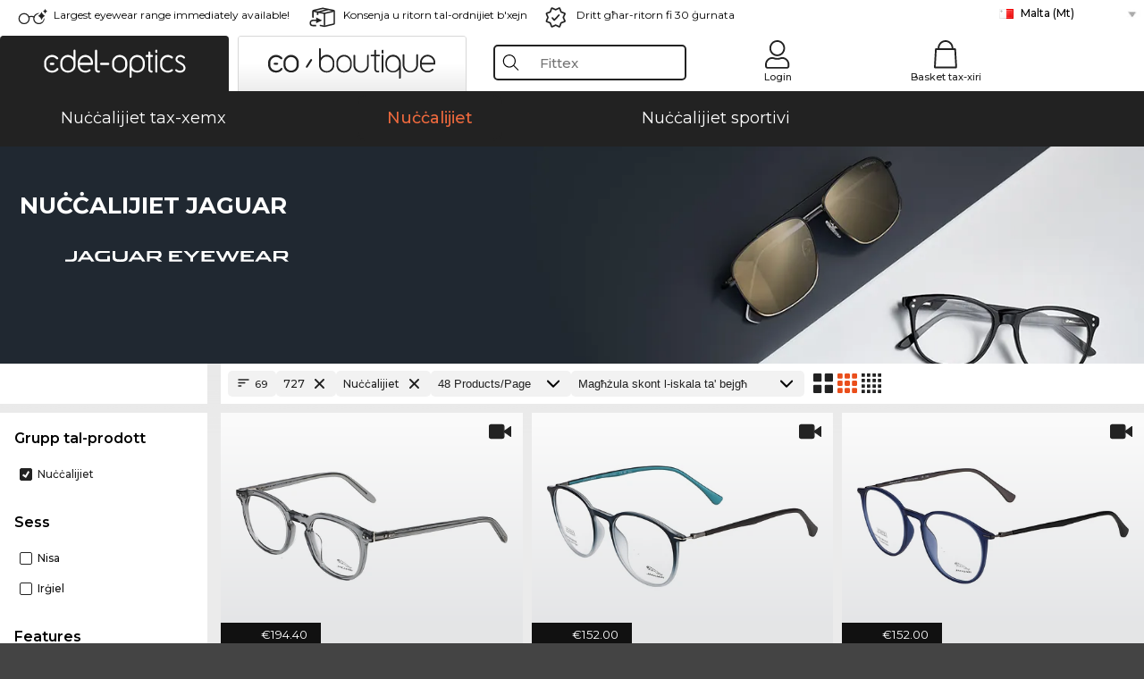

--- FILE ---
content_type: text/html; charset=utf-8
request_url: https://www.edel-optics.com.mt/Nu%C4%8B%C4%8Balijiet-Jaguar.html
body_size: 44844
content:
<!DOCTYPE html><html lang="MT"><head><!-- Google Tag Manager -->
<script async src="https://www.googletagmanager.com/gtag/js?id=GTM-MQ7F453"  nonce="nonce-mp3fwH39PjK3LMqtTzkRNid6dYRZpACy"></script>
<script  nonce="nonce-wt2jfSuRrQE80VCQHBzsqEtZ7WQsbr7y">
    // create dataLayer
    window.dataLayer = window.dataLayer || [];
    function gtag() {
        dataLayer.push(arguments);
    }
    // set 'denied' as default for both ad and analytics storage, as well as ad_user_data and ad_personalization,
    gtag('consent', 'default', {
        ad_user_data: 'denied',
        ad_personalization: 'denied',
        ad_storage: 'denied',
        analytics_storage: 'denied',
        wait_for_update: 4000 // milliseconds to wait for update
    });
</script>
<!-- End Google Tag Manager -->
<title>Ixtri Jaguar b'mod irħis online</title>
<link rel="shortcut icon" href="/edel-optics/favicon.ico" />
<link rel="manifest" href="/edel-optics/site.webmanifest" crossorigin="use-credentials" />
<base href="/" />


<meta http-equiv="Content-Type" content="text/html; charset=utf-8"/>
<meta http-equiv="language" content="mt" />
<meta name="msvalidate.01" content="BC5A2C528FFB6EB9F453FCA2545C5E03" />
<meta http-equiv="imagetoolbar" content="no" />
<meta name="google" content="notranslate"/>
<meta name="language" content="mt" />
<meta name="content-language" content="mt" />
<meta name="mobile-web-app-capable" content="yes" />
<meta name="apple-mobile-web-app-status-bar-style" content="black-translucent" />
<meta name="viewport" content="width=device-width" />
<meta name="mobile-web-app-capable" content="yes" />
<meta name="apple-mobile-web-app-status-bar-style" content="black" />
<meta name="format-detection" content="telephone=no" />
<meta name="p:domain_verify" content="9d4cc17bdb7e58e38e8df1047c273ea9"/>
<meta name="title" content="Ixtri Jaguar b'mod irħis online" />
<meta name="keywords" content="Jaguar, Nuċċalijiet, nuċċali, 2024, 2025, nisa, irġiel, online, ħanut, irħis, ixtri, ordna" />
<meta name="description" content="Agħżel minn 69 Nuċċalijiet Jaguar biex tixtri jew tordna mill-ħanut online tagħna b'mod irħis. Konsenja mgħaġġla u b'xejn fi ħdan Malta." />
<meta name="robots" content="all,index,follow" />


<link   href="/edel-shop/css/swiper-bundle.css?r690" rel="stylesheet">

<script src="/edel-shop/js/swiper-bundle.min.js?r690"></script>
<link rel="alternate" hreflang="es-mx" href="https://www.edel-optics.mx/Gafas-graduadas-Jaguar.html" />
<link rel="alternate" hreflang="pt-br" href="https://www.edel-optics.com.br/Óculos-graduados-Jaguar.html" />
<link rel="alternate" hreflang="he-il" href="https://www.edel-optics.co.il/Jaguar-משקפיים.html" />
<link rel="alternate" hreflang="tr-tr" href="https://www.edel-optics.com.tr/Jaguar-Optik-gözlükler.html" />
<link rel="alternate" hreflang="es-cl" href="https://www.edel-optics.cl/Gafas-graduadas-Jaguar.html" />
<link rel="alternate" hreflang="mt-mt" href="https://www.edel-optics.com.mt/Nuċċalijiet-Jaguar.html" />
<link rel="alternate" hreflang="en-mt" href="https://www.edel-optics.com.mt/Jaguar-Eyeglasses.html" />
<link rel="alternate" hreflang="no-no" href="https://www.edel-optics.no/Jaguar-briller.html" />
<link rel="alternate" hreflang="lv-lv" href="https://www.edel-optics.lv/Jaguar-Brilles.html" />
<link rel="alternate" hreflang="fr-ca" href="https://www.edel-optics.ca/Lunettes-de-vue-Jaguar.html" />
<link rel="alternate" hreflang="en-ca" href="https://www.edel-optics.ca/Jaguar-Eyeglasses.html" />
<link rel="alternate" hreflang="fi-fi" href="https://www.edel-optics.fi/Jaguar-Silmälasit-lasit.html" />
<link rel="alternate" hreflang="et-ee" href="https://www.edel-optics.ee/Jaguar-Prillid.html" />
<link rel="alternate" hreflang="sl-si" href="https://www.edel-optics.si/Očala-blagovne-znamke-Jaguar.html" />
<link rel="alternate" hreflang="lt-lt" href="https://www.edel-optics.lt/Jaguar-Akiniai.html" />
<link rel="alternate" hreflang="el-cy" href="https://www.edel-optics.com.cy/Jaguar-Eyeglasses.html" />
<link rel="alternate" hreflang="sk-sk" href="https://www.edel-optics.sk/Jaguar-Okuliare.html" />
<link rel="alternate" hreflang="bg-bg" href="https://www.edel-optics.bg/Jaguar-очила.html" />
<link rel="alternate" hreflang="en-us" href="https://www.edel-optics.com/Jaguar-Eyeglasses.html" />
<link rel="alternate" hreflang="hr-hr" href="https://www.edel-optics.hr/Jaguar-Naočale.html" />
<link rel="alternate" hreflang="pt-pt" href="https://www.edel-optics.pt/Óculos-graduados-Jaguar.html" />
<link rel="alternate" hreflang="en-gb" href="https://www.edel-optics.co.uk/Jaguar-Prescription-Glasses.html" />
<link rel="alternate" hreflang="cs-cz" href="https://www.edel-optics.cz/Jaguar-[typ].html" />
<link rel="alternate" hreflang="el-gr" href="https://www.edel-optics.gr/Jaguar-Γυαλιά.html" />
<link rel="alternate" hreflang="it-it" href="https://www.edel-optics.it/Occhiali-da-vista-Jaguar.html" />
<link rel="alternate" hreflang="hu-hu" href="https://www.edel-optics.hu/Jaguar-Szemüvegek.html" />
<link rel="alternate" hreflang="en-ie" href="https://www.edel-optics.ie/Jaguar-Eyeglasses.html" />
<link rel="alternate" hreflang="sv-se" href="https://www.edel-optics.se/Jaguar-Glasögon.html" />
<link rel="alternate" hreflang="ro-ro" href="https://www.edel-optics.ro/Ochelari-de-vedere-Jaguar.html" />
<link rel="alternate" hreflang="fr-be" href="https://www.edel-optics.be/Lunettes-de-vue-Jaguar.html" />
<link rel="alternate" hreflang="nl-be" href="https://www.edel-optics.be/Jaguar-Correctiebrillen.html" />
<link rel="alternate" hreflang="es-es" href="https://www.edel-optics.es/Gafas-graduadas-Jaguar.html" />
<link rel="alternate" hreflang="fr-fr" href="https://www.edel-optics.fr/Lunettes-de-vue-Jaguar.html" />
<link rel="alternate" hreflang="de-at" href="https://www.edel-optics.at/Jaguar-Optische-Brillen.html" />
<link rel="alternate" hreflang="pl-pl" href="https://www.edel-optics.pl/Jaguar-Okulary-korekcyjne.html" />
<link rel="alternate" hreflang="da-dk" href="https://www.edel-optics.dk/Jaguar-Korrektionsbriller.html" />
<link rel="alternate" hreflang="it-ch" href="https://www.edel-optics.ch/Occhiali-da-vista-Jaguar.html" />
<link rel="alternate" hreflang="fr-ch" href="https://www.edel-optics.ch/Lunettes-de-vue-Jaguar.html" />
<link rel="alternate" hreflang="de-ch" href="https://www.edel-optics.ch/Jaguar-Brillen.html" />
<link rel="alternate" hreflang="nl-nl" href="https://www.edel-optics.nl/Jaguar-Correctiebrillen.html" />
<link rel="alternate" hreflang="de-de" href="https://www.edel-optics.de/Jaguar-Brillen.html" />

<link rel="stylesheet"  type="text/css" href="/edel-optics/css/min_all_.com.mt.css?r690"  />
<link rel="stylesheet" type="text/css" href="https://www.edel-optics.com.mt/edel-shop/css/base64_images_desktop.css?r690" />
                <script type="text/javascript" data-cmp-ab="1" src="https://cdn.consentmanager.net/delivery/autoblocking/bb1b7de872774.js" data-cmp-host="c.delivery.consentmanager.net" data-cmp-cdn="cdn.consentmanager.net" data-cmp-codesrc="0"></script>
                <script src="https://www.edel-optics.com.mt/edel-shop/js/mini_all.js?r6909999"  type="text/javascript"></script>

<script src="/edel-shop/js/image-zoom-min-click.js?r690"></script>
<script type="text/javascript">var eoBaseSelection = {"sProductType":"eoProductsGlassesPrescription","pbr_iId":"727"};
                    var eoStatic = {
                        APIUrl:"/",
                        sPromotion:"",
                        sSourceChannel:"google",
                        sCountry:"MT",
                        sGeo:"US",
                        sSelectedPageId:"page-list",
                        sRequestUri:"www.edel-optics.com.mt/Nu%C4%8B%C4%8Balijiet-Jaguar.html"    ,
                        sLenssystem:"/Lenssystem.html"    ,
                        referer: window.eoReferrer,
                        iLineItems:4,
                        bBoutique:false,
                        sType: "eoProductsGlassesPrescription",
                        bCartAjax: true,
                        sLiveEnvironment: ""
                    };
                    var eoSearchUrl = "Fittex.html";
                    var eoDebugData = {"gip":"US","lid":"mt_MT","Page":1,"brandId":727,"type":"eoProductsGlassesPrescription","backoffice":false};
                    var eoNotFound = "";
             </script><script type="text/javascript">  var bLux = false; </script>

<style type="text/css">
                      @font-face{font-family:Montserrat;font-style:normal;font-weight:300;src:local('Montserrat Light'),local('Montserrat-Light'),url(https://fonts.gstatic.com/s/montserrat/v12/IVeH6A3MiFyaSEiudUMXExNcqx07xvyppV96iFRdwiM.woff2) format('woff2');unicode-range:U+0460-052F,U+1C80-1C88,U+20B4,U+2DE0-2DFF,U+A640-A69F,U+FE2E-FE2F}@font-face{font-family:Montserrat;font-style:normal;font-weight:300;src:local('Montserrat Light'),local('Montserrat-Light'),url(https://fonts.gstatic.com/s/montserrat/v12/IVeH6A3MiFyaSEiudUMXE-fhZE2STYI3KzBGzrJG_ik.woff2) format('woff2');unicode-range:U+0400-045F,U+0490-0491,U+04B0-04B1,U+2116}@font-face{font-family:Montserrat;font-style:normal;font-weight:300;src:local('Montserrat Light'),local('Montserrat-Light'),url(https://fonts.gstatic.com/s/montserrat/v12/IVeH6A3MiFyaSEiudUMXE_oTkEokFSrSpvYSpZOeZRs.woff2) format('woff2');unicode-range:U+0102-0103,U+0110-0111,U+1EA0-1EF9,U+20AB}@font-face{font-family:Montserrat;font-style:normal;font-weight:300;src:local('Montserrat Light'),local('Montserrat-Light'),url(https://fonts.gstatic.com/s/montserrat/v12/IVeH6A3MiFyaSEiudUMXE0_0lycXMw8PhobHtu2Qgco.woff2) format('woff2');unicode-range:U+0100-024F,U+0259,U+1E00-1EFF,U+20A0-20AB,U+20AD-20CF,U+2C60-2C7F,U+A720-A7FF}@font-face{font-family:Montserrat;font-style:normal;font-weight:300;src:local('Montserrat Light'),local('Montserrat-Light'),url(https://fonts.gstatic.com/s/montserrat/v12/IVeH6A3MiFyaSEiudUMXE8u2Q0OS-KeTAWjgkS85mDg.woff2) format('woff2');unicode-range:U+0000-00FF,U+0131,U+0152-0153,U+02BB-02BC,U+02C6,U+02DA,U+02DC,U+2000-206F,U+2074,U+20AC,U+2122,U+2212,U+2215}@font-face{font-family:Montserrat;font-style:normal;font-weight:400;src:local('Montserrat Regular'),local('Montserrat-Regular'),url(https://fonts.gstatic.com/s/montserrat/v12/rBHvpRWBkgyW99dXT88n7yEAvth_LlrfE80CYdSH47w.woff2) format('woff2');unicode-range:U+0460-052F,U+1C80-1C88,U+20B4,U+2DE0-2DFF,U+A640-A69F,U+FE2E-FE2F}@font-face{font-family:Montserrat;font-style:normal;font-weight:400;src:local('Montserrat Regular'),local('Montserrat-Regular'),url(https://fonts.gstatic.com/s/montserrat/v12/NX1NravqaXESu9fFv7KuqiEAvth_LlrfE80CYdSH47w.woff2) format('woff2');unicode-range:U+0400-045F,U+0490-0491,U+04B0-04B1,U+2116}@font-face{font-family:Montserrat;font-style:normal;font-weight:400;src:local('Montserrat Regular'),local('Montserrat-Regular'),url(https://fonts.gstatic.com/s/montserrat/v12/SKK6Nusyv8QPNMtI4j9J2yEAvth_LlrfE80CYdSH47w.woff2) format('woff2');unicode-range:U+0102-0103,U+0110-0111,U+1EA0-1EF9,U+20AB}@font-face{font-family:Montserrat;font-style:normal;font-weight:400;src:local('Montserrat Regular'),local('Montserrat-Regular'),url(https://fonts.gstatic.com/s/montserrat/v12/gFXtEMCp1m_YzxsBpKl68iEAvth_LlrfE80CYdSH47w.woff2) format('woff2');unicode-range:U+0100-024F,U+0259,U+1E00-1EFF,U+20A0-20AB,U+20AD-20CF,U+2C60-2C7F,U+A720-A7FF}@font-face{font-family:Montserrat;font-style:normal;font-weight:400;src:local('Montserrat Regular'),local('Montserrat-Regular'),url(https://fonts.gstatic.com/s/montserrat/v12/zhcz-_WihjSQC0oHJ9TCYPk_vArhqVIZ0nv9q090hN8.woff2) format('woff2');unicode-range:U+0000-00FF,U+0131,U+0152-0153,U+02BB-02BC,U+02C6,U+02DA,U+02DC,U+2000-206F,U+2074,U+20AC,U+2122,U+2212,U+2215}@font-face{font-family:Montserrat;font-style:normal;font-weight:500;src:local('Montserrat Medium'),local('Montserrat-Medium'),url(https://fonts.gstatic.com/s/montserrat/v12/BYPM-GE291ZjIXBWrtCwegfbXzrQSAAEBIYSBdOJ6AI.woff2) format('woff2');unicode-range:U+0460-052F,U+1C80-1C88,U+20B4,U+2DE0-2DFF,U+A640-A69F,U+FE2E-FE2F}@font-face{font-family:Montserrat;font-style:normal;font-weight:500;src:local('Montserrat Medium'),local('Montserrat-Medium'),url(https://fonts.gstatic.com/s/montserrat/v12/BYPM-GE291ZjIXBWrtCweihRd9EcKnxd5WrMWY0Fr3U.woff2) format('woff2');unicode-range:U+0400-045F,U+0490-0491,U+04B0-04B1,U+2116}@font-face{font-family:Montserrat;font-style:normal;font-weight:500;src:local('Montserrat Medium'),local('Montserrat-Medium'),url(https://fonts.gstatic.com/s/montserrat/v12/BYPM-GE291ZjIXBWrtCwegoO3BxTt7eneo3rZcXyZuQ.woff2) format('woff2');unicode-range:U+0102-0103,U+0110-0111,U+1EA0-1EF9,U+20AB}@font-face{font-family:Montserrat;font-style:normal;font-weight:500;src:local('Montserrat Medium'),local('Montserrat-Medium'),url(https://fonts.gstatic.com/s/montserrat/v12/BYPM-GE291ZjIXBWrtCwemPHx8QIAbG0MeMM9fVyzAY.woff2) format('woff2');unicode-range:U+0100-024F,U+0259,U+1E00-1EFF,U+20A0-20AB,U+20AD-20CF,U+2C60-2C7F,U+A720-A7FF}@font-face{font-family:Montserrat;font-style:normal;font-weight:500;src:local('Montserrat Medium'),local('Montserrat-Medium'),url(https://fonts.gstatic.com/s/montserrat/v12/BYPM-GE291ZjIXBWrtCwejOo-lJoxoMO4vrg2XwIHQk.woff2) format('woff2');unicode-range:U+0000-00FF,U+0131,U+0152-0153,U+02BB-02BC,U+02C6,U+02DA,U+02DC,U+2000-206F,U+2074,U+20AC,U+2122,U+2212,U+2215}@font-face{font-family:Montserrat;font-style:normal;font-weight:700;src:local('Montserrat Bold'),local('Montserrat-Bold'),url(https://fonts.gstatic.com/s/montserrat/v12/IQHow_FEYlDC4Gzy_m8fcude9INZm0R8ZMJUtfOsxrw.woff2) format('woff2');unicode-range:U+0460-052F,U+1C80-1C88,U+20B4,U+2DE0-2DFF,U+A640-A69F,U+FE2E-FE2F}@font-face{font-family:Montserrat;font-style:normal;font-weight:700;src:local('Montserrat Bold'),local('Montserrat-Bold'),url(https://fonts.gstatic.com/s/montserrat/v12/IQHow_FEYlDC4Gzy_m8fcrpHcMS0zZe4mIYvDKG2oeM.woff2) format('woff2');unicode-range:U+0400-045F,U+0490-0491,U+04B0-04B1,U+2116}@font-face{font-family:Montserrat;font-style:normal;font-weight:700;src:local('Montserrat Bold'),local('Montserrat-Bold'),url(https://fonts.gstatic.com/s/montserrat/v12/IQHow_FEYlDC4Gzy_m8fcjh33M2A-6X0bdu871ruAGs.woff2) format('woff2');unicode-range:U+0102-0103,U+0110-0111,U+1EA0-1EF9,U+20AB}@font-face{font-family:Montserrat;font-style:normal;font-weight:700;src:local('Montserrat Bold'),local('Montserrat-Bold'),url(https://fonts.gstatic.com/s/montserrat/v12/IQHow_FEYlDC4Gzy_m8fchHJTnCUrjaAm2S9z52xC3Y.woff2) format('woff2');unicode-range:U+0100-024F,U+0259,U+1E00-1EFF,U+20A0-20AB,U+20AD-20CF,U+2C60-2C7F,U+A720-A7FF}@font-face{font-family:Montserrat;font-style:normal;font-weight:700;src:local('Montserrat Bold'),local('Montserrat-Bold'),url(https://fonts.gstatic.com/s/montserrat/v12/IQHow_FEYlDC4Gzy_m8fcoWiMMZ7xLd792ULpGE4W_Y.woff2) format('woff2');unicode-range:U+0000-00FF,U+0131,U+0152-0153,U+02BB-02BC,U+02C6,U+02DA,U+02DC,U+2000-206F,U+2074,U+20AC,U+2122,U+2212,U+2215}@font-face{font-family:Montserrat;font-style:normal;font-weight:900;src:local('Montserrat Black'),local('Montserrat-Black'),url(https://fonts.gstatic.com/s/montserrat/v12/aEu-9ATAroJ1iN4zmQ55BqvmtpDkVk8Ra82A8AL7V0Q.woff2) format('woff2');unicode-range:U+0460-052F,U+1C80-1C88,U+20B4,U+2DE0-2DFF,U+A640-A69F,U+FE2E-FE2F}@font-face{font-family:Montserrat;font-style:normal;font-weight:900;src:local('Montserrat Black'),local('Montserrat-Black'),url(https://fonts.gstatic.com/s/montserrat/v12/aEu-9ATAroJ1iN4zmQ55BhM_lnCtUATOqR8j0WRFbzk.woff2) format('woff2');unicode-range:U+0400-045F,U+0490-0491,U+04B0-04B1,U+2116}@font-face{font-family:Montserrat;font-style:normal;font-weight:900;src:local('Montserrat Black'),local('Montserrat-Black'),url(https://fonts.gstatic.com/s/montserrat/v12/aEu-9ATAroJ1iN4zmQ55Bu4NfmXkMoD31PGgz7X31CU.woff2) format('woff2');unicode-range:U+0102-0103,U+0110-0111,U+1EA0-1EF9,U+20AB}@font-face{font-family:Montserrat;font-style:normal;font-weight:900;src:local('Montserrat Black'),local('Montserrat-Black'),url(https://fonts.gstatic.com/s/montserrat/v12/aEu-9ATAroJ1iN4zmQ55BsvbOpOevl3wWYjwFvepnDU.woff2) format('woff2');unicode-range:U+0100-024F,U+0259,U+1E00-1EFF,U+20A0-20AB,U+20AD-20CF,U+2C60-2C7F,U+A720-A7FF}@font-face{font-family:Montserrat;font-style:normal;font-weight:900;src:local('Montserrat Black'),local('Montserrat-Black'),url(https://fonts.gstatic.com/s/montserrat/v12/aEu-9ATAroJ1iN4zmQ55Bsjsb7Oq0o-uqUFW7Ygu5rM.woff2) format('woff2');unicode-range:U+0000-00FF,U+0131,U+0152-0153,U+02BB-02BC,U+02C6,U+02DA,U+02DC,U+2000-206F,U+2074,U+20AC,U+2122,U+2212,U+2215}
                    </style>
        </head><body class="eoCountry_US eoLanguage_mt" ><!-- Google Tag Manager (noscript) -->
                <noscript><iframe src="https://www.googletagmanager.com/ns.html?id=GTM-MQ7F453"
                height="0" width="0" style="display:none;visibility:hidden"></iframe></noscript>
                <!-- End Google Tag Manager (noscript) --><div class="eoStickyInfoboxContainer"></div><div id="page-list" class="eoViews eoViewsPage eoViewsPageList"  ><div id="claim-bar" class="eoViews eoViewsClaimBar2025" itemscope itemtype="http://schema.org/Organization" ><meta itemprop="logo" content="https://img.edel-optics.com/frontend/classic_logo.png" /><meta itemprop="name" content="Edel-Optics GmbH" /><meta itemprop="url" content="https://www.edel-optics.com.mt" /><div class="eoViewsClaimBarItem2025 eoClaimGlasses" tabindex="-1" onclick="$('#intern-menu').show();">Largest eyewear range immediately available!</div><div class="eoViewsClaimBarItem2025 eoBackshipping">Konsenja u ritorn tal-ordnijiet b'xejn </div><div class="eoViewsClaimBarItem2025 eoReturn30Days">Dritt għar-ritorn fi 30 ġurnata</div><div class="eoViewsClaimBarItem2025 eoLanguageSelect"><nav class="eoCountryBox2025" aria-label="Country Select"><a class="eoCountryItem2025 eoFirst eoFlag_MT" href="https://www.edel-optics.com.mt/Nuċċalijiet-Jaguar.html?sLanguage=mt" title="Nuċċalijiet Jaguar">Malta (Mt)</a><a class="eoCountryItem2025 eoFlag_CL" href="https://www.edel-optics.cl/Gafas-graduadas-Jaguar.html" title="Gafas graduadas Jaguar">Chile</a><a class="eoCountryItem2025 eoFlag_FR" href="https://www.edel-optics.fr/Lunettes-de-vue-Jaguar.html" title="Lunettes de vue Jaguar">Franza</a><a class="eoCountryItem2025 eoFlag_GB" href="https://www.edel-optics.co.uk/Jaguar-Prescription-Glasses.html" title="Jaguar Prescription Glasses">Ir-Renju Unit</a><a class="eoCountryItem2025 eoFlag_MT" href="https://www.edel-optics.com.mt/Jaguar-Eyeglasses.html?sLanguage=en" title="Jaguar Eyeglasses">Malta (En)</a><a class="eoCountryItem2025 eoFlag_ES" href="https://www.edel-optics.es/Gafas-graduadas-Jaguar.html" title="Gafas graduadas Jaguar">Spanja</a><a class="eoCountryItem2025 eoFlag_DK" href="https://www.edel-optics.dk/Jaguar-Korrektionsbriller.html" title="Jaguar Korrektionsbriller">id-Danimarka</a><a class="eoCountryItem2025 eoFlag_BE" href="https://www.edel-optics.be/Jaguar-Correctiebrillen.html?sLanguage=nl" title="Jaguar Correctiebrillen">il-Belġju (Nl)</a><a class="eoCountryItem2025 eoFlag_BE" href="https://www.edel-optics.be/Lunettes-de-vue-Jaguar.html?sLanguage=fr" title="Lunettes de vue Jaguar">il-Belġju (Fr)</a><a class="eoCountryItem2025 eoFlag_BR" href="https://www.edel-optics.com.br/Óculos-graduados-Jaguar.html" title="Óculos graduados Jaguar">il-Brażil</a><a class="eoCountryItem2025 eoFlag_BG" href="https://www.edel-optics.bg/Jaguar-очила.html" title="Jaguar очила">il-Bulgarija</a><a class="eoCountryItem2025 eoFlag_FI" href="https://www.edel-optics.fi/Jaguar-Silmälasit-lasit.html" title="Jaguar Silmälasit/lasit">il-Finlandja</a><a class="eoCountryItem2025 eoFlag_GR" href="https://www.edel-optics.gr/Jaguar-Γυαλιά.html" title="Jaguar Γυαλιά">il-Greċja</a><a class="eoCountryItem2025 eoFlag_CA" href="https://www.edel-optics.ca/Jaguar-Eyeglasses.html?sLanguage=en" title="Jaguar Eyeglasses">il-Kanada (En)</a><a class="eoCountryItem2025 eoFlag_CA" href="https://www.edel-optics.ca/Lunettes-de-vue-Jaguar.html?sLanguage=fr" title="Lunettes de vue Jaguar">il-Kanada (Fr)</a><a class="eoCountryItem2025 eoFlag_HR" href="https://www.edel-optics.hr/Jaguar-Naočale.html" title="Jaguar Naočale">il-Kroazja</a><a class="eoCountryItem2025 eoFlag_LV" href="https://www.edel-optics.lv/Jaguar-Brilles.html" title="Jaguar Brilles">il-Latvja</a><a class="eoCountryItem2025 eoFlag_LT" href="https://www.edel-optics.lt/Jaguar-Akiniai.html" title="Jaguar Akiniai">il-Litwanja</a><a class="eoCountryItem2025 eoFlag_MX" href="https://www.edel-optics.mx/Gafas-graduadas-Jaguar.html" title="Gafas graduadas Jaguar">il-Messiku</a><a class="eoCountryItem2025 eoFlag_NL" href="https://www.edel-optics.nl/Jaguar-Correctiebrillen.html" title="Jaguar Correctiebrillen">il-Pajjiżi l-Baxxi</a><a class="eoCountryItem2025 eoFlag_PL" href="https://www.edel-optics.pl/Jaguar-Okulary-korekcyjne.html" title="Jaguar Okulary korekcyjne">il-Polonja</a><a class="eoCountryItem2025 eoFlag_PT" href="https://www.edel-optics.pt/Óculos-graduados-Jaguar.html" title="Óculos graduados Jaguar">il-Portugall</a><a class="eoCountryItem2025 eoFlag_DE" href="https://www.edel-optics.de/Jaguar-Brillen.html" title="Jaguar Brillen">il-Ġermanja</a><a class="eoCountryItem2025 eoFlag_NO" href="https://www.edel-optics.no/Jaguar-briller.html" title="Jaguar briller">in-Norveġja</a><a class="eoCountryItem2025 eoFlag_RO" href="https://www.edel-optics.ro/Ochelari-de-vedere-Jaguar.html" title="Ochelari de vedere Jaguar">ir-Rumanija</a><a class="eoCountryItem2025 eoFlag_CZ" href="https://www.edel-optics.cz/Jaguar-[typ].html" title="Jaguar [typ]">ir-repubblika Ċeka</a><a class="eoCountryItem2025 eoFlag_SK" href="https://www.edel-optics.sk/Jaguar-Okuliare.html" title="Jaguar Okuliare">is-Slovakkja</a><a class="eoCountryItem2025 eoFlag_SI" href="https://www.edel-optics.si/Očala-blagovne-znamke-Jaguar.html" title="Očala blagovne znamke Jaguar">is-Slovenja</a><a class="eoCountryItem2025 eoFlag_TR" href="https://www.edel-optics.com.tr/Jaguar-Optik-gözlükler.html" title="Jaguar Optik gözlükler">it-Turkija</a><a class="eoCountryItem2025 eoFlag_AT" href="https://www.edel-optics.at/Jaguar-Optische-Brillen.html" title="Jaguar Optische Brillen">l-Awstrija</a><a class="eoCountryItem2025 eoFlag_EE" href="https://www.edel-optics.ee/Jaguar-Prillid.html" title="Jaguar Prillid">l-Estonja</a><a class="eoCountryItem2025 eoFlag_IE" href="https://www.edel-optics.ie/Jaguar-Eyeglasses.html" title="Jaguar Eyeglasses">l-Irlanda</a><a class="eoCountryItem2025 eoFlag_IT" href="https://www.edel-optics.it/Occhiali-da-vista-Jaguar.html" title="Occhiali da vista Jaguar">l-Italja</a><a class="eoCountryItem2025 eoFlag_IL" href="https://www.edel-optics.co.il/Jaguar-משקפיים.html" title="Jaguar משקפיים">l-Iżrael</a><a class="eoCountryItem2025 eoFlag_SE" href="https://www.edel-optics.se/Jaguar-Glasögon.html" title="Jaguar Glasögon">l-Iżvezja</a><a class="eoCountryItem2025 eoFlag_CH" href="https://www.edel-optics.ch/Jaguar-Brillen.html?sLanguage=de" title="Jaguar Brillen">l-Iżvizzera (De)</a><a class="eoCountryItem2025 eoFlag_CH" href="https://www.edel-optics.ch/Lunettes-de-vue-Jaguar.html?sLanguage=fr" title="Lunettes de vue Jaguar">l-Iżvizzera (Fr)</a><a class="eoCountryItem2025 eoFlag_CH" href="https://www.edel-optics.ch/Occhiali-da-vista-Jaguar.html?sLanguage=it" title="Occhiali da vista Jaguar">l-Iżvizzera (It)</a><a class="eoCountryItem2025 eoFlag_HU" href="https://www.edel-optics.hu/Jaguar-Szemüvegek.html" title="Jaguar Szemüvegek">l-Ungerija</a><a class="eoCountryItem2025 eoFlag_CY" href="https://www.edel-optics.com.cy/Jaguar-Eyeglasses.html" title="Jaguar Eyeglasses">Ċipru</a></nav></div></div><nav id="header-menu" class="eoViews eoViewsHeaderMenu"  ><div class="eoNewHeader on_page_edeloptics">
                        <div class="eoNewHeaderItem eoNewHeaderSelect">            <script>
            function gotoBoutique(url){
                location.href = ""+url;
            }
            function gotoEdeloptics(url){
                location.href = ""+url;
            }
            </script>
                <div class="eoNewHeaderSelectItem eoNewHeaderSelectActive on_page_edeloptics" role="button" onclick="gotoEdeloptics('')" style="cursor:pointer;" tabindex="0">
                    <img class="logo_desktop" src="//img.edel-optics.com/frontend/EO_Logo_Desktop_Dark_1.svg" alt="Edel-Optics Logo">
                     <img class="logo_mobile" src="//img.edel-optics.com/frontend/EO_Logo_Mobile_Dark_1.svg" alt="Edel-Optics Logo">
                </div>
                <div class="eoNewHeaderSelectItem  eoNewHeaderSelectDeActive on_page_edeloptics" role="button" onclick="gotoBoutique('/Boutique-Nuċċalijiet.html')" style="cursor:pointer;" tabindex="0">
                    <div class="gradienTabColor on_page_edeloptics">
                       <img class="logo_desktop" src="//img.edel-optics.com/frontend/EOB_Logo_Desktop_Light_1.svg"  alt="Edel-Optics Boutique Logo">
                       <img class="logo_mobile" src="//img.edel-optics.com/frontend/EOB_Logo_Mobile_Light_1.svg"  alt="Edel-Optics Boutique Logo">
                    </div>
                </div>
        </div>
                        <div class="eoNewHeaderItem eoNewHeaderSearchBox"><div class="eoViews eoViewsHeaderMenuSearchBox typ_"  ><div class="eoViewsButtonLabel">
                                            <div class="eoSearchContainer">
                <div class="eoSearchBoxInputWrapper">
                    <input
                      class="eoSearchBox"
                      name="search"
                      placeholder="Fittex"
                      value=""
                      autocomplete="off"
                      type="text" />
                    <div role="button" aria-label="Clear" class="eoSearchBoxClearButton" onclick="clearSearchBox();"></div>
                </div>
                <div class="eoSuggestions">
                    <div role="button" tabindex="-1" class="eoShowAllSearchResults" onclick="searchProducts(currentInput);">
                        
                    </div>
                </div>
                <div id="eoSearchBoxOverlay" onclick="closeSearchBoxOverlay()"></div>
           </div>
                          </div></div></div>
                        <div class="eoNewHeaderItem eoNewHeaderIcons">    <div onclick="openSearchBoxMobile();" class="eoNewHeaderIconsItems searchboxHeaderItem">
        <div class="searchIcons edeloptics_icon "></div>
        <span class="nav_icon_text">
            <a>
                Fittex
            </a>
        </span>
    </div>
    <div class="eoNewHeaderIconsItems">
        <div onclick="location.href='/Customer-area-login.html';" class="loginIcons edeloptics_icon "></div>
        <span class="nav_icon_text">
            <a href="/Customer-area-login.html">
                Login
            </a>
        </span>
    </div>
    <div class="eoNewHeaderIconsItems" style="  display:none;  ">
        <div onclick="location.href='/bookmarks.html'" class="wishIcons edeloptics_icon ">
            <div class="BOOKMARKS_INFO_COUNT">0</div>
        </div>
        <span class="nav_icon_text">
            <a href ="/bookmarks.html">
                Favorites
            </a>
        </span>
    </div>
    <div class="eoNewHeaderIconsItems">
        <div class="cartIcons edeloptics_icon" onclick="window.location='/Basket-tax-xiri.html'">
            <div class="CART_INFO_COUNT">0</div>
        </div>
        <span class="nav_icon_text cartIconsText">
            <a href="/Basket-tax-xiri.html">
                Basket tax-xiri
            </a>
        </span>
        <div class="CART_INFO_CONTAINER"></div>
    </div><div class="eoNewHeaderIconsItems" >&nbsp;</div></div>
                </div>

                <div class="desktop_info_cart_empty">Your basket is empty.</div>

                <div class="eoNewHeaderMobile">
                            <div class="mobileHeaderIcons">
        
        <a class="eoNewHeaderIconsItems" href="javascript: openSearchBoxMobile(); void(0);" aria-label="Search">
            <div class="mobile_search_icon mobile_icon " aria-label="Search Icon"></div>
        </a>
        <a class="eoNewHeaderIconsItems" href="/Customer-area-login.html" aria-label="Login">
            <div class="mobile_people_icon mobile_icon " aria-label="Login Icon"></div>
        </a>
        <a class="eoNewHeaderIconsItems" href="/bookmarks.html" aria-label="Bookmarks"  style="display:none;" >
            <div class="mobile_wish_icon mobile_icon " aria-label="Bookmark Icon">
                <div class="BOOKMARKS_INFO_COUNT">0</div>
            </div>
        </a>
        <a class="eoNewHeaderIconsItems" href="javascript: gotoMobileCart('Basket-tax-xiri.html','Your basket is empty.'); void(0);" aria-label="Cart">
            <div class="mobile_cart_icon  mobile_icon  cartclickpoint" aria-label="Cart Icon">
                <div class="CART_INFO_COUNT">0</div>
            </div>
            <div class="CART_INFO_CONTAINER"></div>
        </a>
    </div>    <script>
        let gotoMobileCart = function(url, labelText){
            const count = $(".CART_INFO_COUNT").html();
            if(count > 0){
                 location.href = '/' + url;
            }else{
                $(".eoNewHeaderNavMobile").after('<div class="info_cart_empty" onclick="$(this).remove();">' + labelText + '</div>');
                setTimeout(() => $('.info_cart_empty').remove(), 2200);
            }
        }
    </script>
                </div>
                <div class="eoNewHeaderNavMobile">
                                <script>
            function onFilter() { eoListView.faceteCloseOpen(); }
            </script>


             

            <a class="eoNewHeaderNavMobileItem  " href="/Nuċċalijiet-tax-xemx.html">
                Nuċċalijiet tax-xemx
            </a>
            <a class="eoNewHeaderNavMobileItem nav_mobile_active" href="/Nuċċalijiet.html">
                Nuċċalijiet
            </a>
        
            <a class="eoNewHeaderNavMobileItem " href="/Nuċċalijiet-sportivi.html">
                Nuċċalijiet sportivi
            </a>
            
                </div>
        </nav><div id="mega-menu" class="eoViews eoViewsMegaMenu"  ><ul class="eoViewsMegaMenuItem eoNoSelect "><li id="dropdown-sunglasses" class="eoViews eoViewsDropDownMenu eoViewsMegaMenuSunglasses right"  ><table style=" border-collapse: collapse;"><tr><td style="padding:0; margin:0;width:45%;
                    background-repeat: repeat-x;
                    background-position:left center;
            ;">&nbsp;</td><td class="eotdBorderMenu" style="padding:0; margin:0;width:235px"><div style="border:0px solid #111;margin-top:10px;"><a  style="font-size: 14px;display: block;border:0 solid green;width:235px" class="eoMegaMenuTitleTxteoProductsGlassesSunglasses MainMenuItemHref" href="/Nuċċalijiet-tax-xemx.html" title="Nuċċalijiet tax-xemx"><span class="eoMeganuInnerSpan">Nuċċalijiet tax-xemx</span><div class="eoViewsMenuBridge"></div></a></div></td><td style="padding:0; margin:0;width:45%;
                    background-repeat: repeat-x;
                    background-position:left center;
            ;"></td></tr></table><div class="eoViewsDropDownMenuContent  eoViewsWideMenu" onmouseover="(event || window.event).cancelBubble=true;return false"><div class="eoViewsDropDownMenuInnerContent"><div class="eoViewsDropDownMenuScreenColumn eoViewsDropDownMenuScreenColumnNoBrand"><div class="eoViewsDropDownMenuBlock"><h3>Sess</h3><div class="eoViewsDropDownMenuItem"><a href="/Nuċċalijiet-tax-xemx-tal-irġiel.html" title="Nuċċalijiet tax-xemx tal-irġiel">Irġiel</a></div><div class="eoViewsDropDownMenuItem"><a href="/Nuċċalijiet-tax-xemx-tan-nisa.html" title="Nuċċalijiet tax-xemx tan-nisa">Nisa</a></div><div class="eoViewsDropDownMenuItem"><a href="/Nuċċalijiet-tax-xemx-junior.html" title="Nuċċalijiet tax-xemx junior">Junior</a></div></div><div class="eoViewsDropDownMenuBlock"><h3>Features</h3><div class="eoViewsDropDownMenuItem"><a href="/Nuċċalijiet-tax-xemx-Novitajiet.html" title="Nuċċalijiet tax-xemx Novitajiet">Novitajiet</a></div><div class="eoViewsDropDownMenuItem"><a href="/Nuċċalijiet-tax-xemx-Sale.html" title="Nuċċalijiet tax-xemx Sale">Sale</a></div><div class="eoViewsDropDownMenuItem"><a href="/Nuċċalijiet-tax-xemx-Disponibbli-fl-istokk.html" title="Nuċċalijiet tax-xemx Disponibbli fl-istokk">Disponibbli fl-istokk</a></div></div><div class="eoViewsDropDownMenuBlock"><div class="eoViewsDropDownMenuItem"><a href="/StyleDEAL-Nuċċalijiet-tax-xemx.html"  title="StyleDEAL">StyleDEAL</a></div><div class="eoViewsDropDownMenuItem"><a href="/EYO.html"  title="EYO.html">EYO</a></div><div class="eoViewsDropDownMenuItem"><a href="/VOOY.html" title="VOOY.html">VOOY</a></div></div><div class="eoViewsDropDownMenuBlock eoViewsDropDownMenuBlockButtonContainer eoAllBrands"><a href="/Nuċċalijiet-tax-xemx.html" class="button tag-button-all-3" title="Nuċċalijiet tax-xemx">all&nbsp;sunglasses</a></div></div><div class="eoViewsDropDownMenuScreenColumn eoViewsDropDownMenuScreenColumnNoBrand eoViewsDropDownMenuNoPhoneColumn"><div class="eoViewsDropDownMenuBlock"  id="eoProductsGlassesSunglasses_pgl_aFrameStyle"><h3>Għamla tal-frejm</h3><div class="eoViewsDropDownMenuItem"><a href="/Rettangolari-Nuċċalijiet-tax-xemx.html" title="Nuċċalijiet tax-xemx" class="imageblock tag-button-all-2" data-ref="0">
                        <img src="//img.edel-optics.com/frontend/productproperties/framestyle_rectangle_white.svg" alt="Nuċċalijiet tax-xemx" />
                    <div class="imageblocklabel">Rettangolari</div></a></div><div class="eoViewsDropDownMenuItem"><a href="/Kwadrata-Nuċċalijiet-tax-xemx.html" title="Rettangolari Nuċċalijiet tax-xemx" class="imageblock tag-button-all-2" data-ref="1">
                        <img src="//img.edel-optics.com/frontend/productproperties/framestyle_square_white.svg" alt="Rettangolari Nuċċalijiet tax-xemx" />
                    <div class="imageblocklabel">Kwadrata</div></a></div><div class="eoViewsDropDownMenuItem"><a href="/Cat-Eye-Nuċċalijiet-tax-xemx.html" title="Kwadrata Nuċċalijiet tax-xemx" class="imageblock tag-button-all-2" data-ref="2">
                        <img src="//img.edel-optics.com/frontend/productproperties/framestyle_cat-eye_white.svg" alt="Kwadrata Nuċċalijiet tax-xemx" />
                    <div class="imageblocklabel">Cat-Eye</div></a></div><div class="eoViewsDropDownMenuItem"><a href="/Pilot-Nuċċalijiet-tax-xemx.html" title="Cat-Eye Nuċċalijiet tax-xemx" class="imageblock tag-button-all-2" data-ref="3">
                        <img src="//img.edel-optics.com/frontend/productproperties/framestyle_pilot_white.svg" alt="Cat-Eye Nuċċalijiet tax-xemx" />
                    <div class="imageblocklabel">Pilot</div></a></div><div class="eoViewsDropDownMenuItem"><a href="/tond-Nuċċalijiet-tax-xemx.html" title="Pilot Nuċċalijiet tax-xemx" class="imageblock tag-button-all-2" data-ref="4">
                        <img src="//img.edel-optics.com/frontend/productproperties/framestyle_round_white.svg" alt="Pilot Nuċċalijiet tax-xemx" />
                    <div class="imageblocklabel">tond</div></a></div><div class="eoViewsDropDownMenuItem hidden"><a href="/Irregolari-Nuċċalijiet-tax-xemx.html" title="tond Nuċċalijiet tax-xemx" class="imageblock tag-button-all-2" data-ref="5">
                        <img src="//img.edel-optics.com/frontend/productproperties/framestyle_irregular_white.svg" alt="tond Nuċċalijiet tax-xemx" />
                    <div class="imageblocklabel">Irregolari</div></a></div><div class="eoViewsDropDownMenuItem hidden"><a href="/panorama-Nuċċalijiet-tax-xemx.html" title="Irregolari Nuċċalijiet tax-xemx" class="imageblock tag-button-all-2" data-ref="6">
                        <img src="//img.edel-optics.com/frontend/productproperties/framestyle_panoramic_white.svg" alt="Irregolari Nuċċalijiet tax-xemx" />
                    <div class="imageblocklabel">panorama</div></a></div><div class="eoViewsDropDownMenuItem hidden"><a href="/Ovali-Nuċċalijiet-tax-xemx.html" title="panorama Nuċċalijiet tax-xemx" class="imageblock tag-button-all-2" data-ref="7">
                        <img src="//img.edel-optics.com/frontend/productproperties/framestyle_oval_white.svg" alt="panorama Nuċċalijiet tax-xemx" />
                    <div class="imageblocklabel">Ovali</div></a></div><div class="eoViewsDropDownMenuItem hidden"><a href="/panto-Nuċċalijiet-tax-xemx.html" title="Ovali Nuċċalijiet tax-xemx" class="imageblock tag-button-all-2" data-ref="8">
                        <img src="//img.edel-optics.com/frontend/productproperties/framestyle_panto_white.svg" alt="Ovali Nuċċalijiet tax-xemx" />
                    <div class="imageblocklabel">panto</div></a></div><div class="eoViewsDropDownMenuItem hidden"><a href="/trapeżojdali-Nuċċalijiet-tax-xemx.html" title="panto Nuċċalijiet tax-xemx" class="imageblock tag-button-all-2" data-ref="9">
                        <img src="//img.edel-optics.com/frontend/productproperties/framestyle_trapeze_white.svg" alt="panto Nuċċalijiet tax-xemx" />
                    <div class="imageblocklabel">trapeżojdali</div></a></div><div class="eoViewsDropDownMenuItem hidden"><a href="/Browline-Nuċċalijiet-tax-xemx.html" title="trapeżojdali Nuċċalijiet tax-xemx" class="imageblock tag-button-all-2" data-ref="10">
                        <img src="//img.edel-optics.com/frontend/productproperties/framestyle_browline_white.svg" alt="trapeżojdali Nuċċalijiet tax-xemx" />
                    <div class="imageblocklabel">Browline</div></a></div><div class="eoViewsDropDownMenuItem eoViewsDropDownMenuItemNavigation"><a data-act="minus" data-context="eoProductsGlassesSunglasses_pgl_aFrameStyle"  style="display:none;">    <svg xmlns="http://www.w3.org/2000/svg" viewBox="0 0 640 640"  >
        <title>Caret Up Icon</title>
        <!--!Font Awesome Free v7.0.1 by @fontawesome - https://fontawesome.com License - https://fontawesome.com/license/free Copyright 2025 Fonticons, Inc.--><path fill="#fff" d="M297.4 169.4C309.9 156.9 330.2 156.9 342.7 169.4L534.7 361.4C547.2 373.9 547.2 394.2 534.7 406.7C522.2 419.2 501.9 419.2 489.4 406.7L320 237.3L150.6 406.6C138.1 419.1 117.8 419.1 105.3 406.6C92.8 394.1 92.8 373.8 105.3 361.3L297.3 169.3z"/>
    </svg></a><a data-act="plus" data-context="eoProductsGlassesSunglasses_pgl_aFrameStyle">    <svg xmlns="http://www.w3.org/2000/svg" viewBox="0 0 640 640"  >
        <title>Caret Down Icon</title>
        <!--!Font Awesome Free v7.0.1 by @fontawesome - https://fontawesome.com License - https://fontawesome.com/license/free Copyright 2025 Fonticons, Inc.--><path fill="#fff" d="M297.4 470.6C309.9 483.1 330.2 483.1 342.7 470.6L534.7 278.6C547.2 266.1 547.2 245.8 534.7 233.3C522.2 220.8 501.9 220.8 489.4 233.3L320 402.7L150.6 233.4C138.1 220.9 117.8 220.9 105.3 233.4C92.8 245.9 92.8 266.2 105.3 278.7L297.3 470.7z"/>
    </svg></a></div></div></div><div class="eoViewsDropDownMenuScreenColumn eoViewsDropDownMenuScreenColumnNoBrand eoViewsDropDownMenuNoTabletColumn"><div class="eoViewsDropDownMenuBlock"><h3 class="eoTopsellerTitle"> Top  </h3><div class="eoTopsellerBlock"><div class="eoViewsDropDownMenuItem"><a href="/Nuċċalijiet-tax-xemx-Ray-Ban.html"  title="Nuċċalijiet tax-xemx Ray-Ban" class="imageblock brandlogos">
                        <img src="//img.edel-optics.com/brands/svg-white/Ray-Ban.svg" alt="Nuċċalijiet tax-xemx Ray-Ban" class="topsellerlogo"/>
                    </a></div><div class="eoViewsDropDownMenuItem"><a href="/Nuċċalijiet-tax-xemx-Oakley.html"  title="Nuċċalijiet tax-xemx Oakley" class="imageblock brandlogos">
                        <img src="//img.edel-optics.com/brands/svg-white/Oakley.svg" alt="Nuċċalijiet tax-xemx Oakley" class="topsellerlogo"/>
                    </a></div><div class="eoViewsDropDownMenuItem"><a href="/Nuċċalijiet-tax-xemx-Prada.html"  title="Nuċċalijiet tax-xemx Prada" class="imageblock brandlogos">
                        <img src="//img.edel-optics.com/brands/svg-white/Prada.svg" alt="Nuċċalijiet tax-xemx Prada" class="topsellerlogo"/>
                    </a></div><div class="eoViewsDropDownMenuItem"><a href="/Nuċċalijiet-tax-xemx-Miu-Miu.html"  title="Nuċċalijiet tax-xemx Miu Miu" class="imageblock brandlogos">
                        <img src="//img.edel-optics.com/brands/svg-white/Miu-Miu.svg" alt="Nuċċalijiet tax-xemx Miu Miu" class="topsellerlogo"/>
                    </a></div><div class="eoViewsDropDownMenuItem"><a href="/Nuċċalijiet-tax-xemx-Tom-Ford.html"  title="Nuċċalijiet tax-xemx Tom Ford" class="imageblock brandlogos">
                        <img src="//img.edel-optics.com/brands/svg-white/Tom-Ford.svg" alt="Nuċċalijiet tax-xemx Tom Ford" class="topsellerlogo"/>
                    </a></div><div class="eoViewsDropDownMenuItem"><a href="/Nuċċalijiet-tax-xemx-Gucci.html"  title="Nuċċalijiet tax-xemx Gucci" class="imageblock brandlogos">
                        <img src="//img.edel-optics.com/brands/svg-white/Gucci.svg" alt="Nuċċalijiet tax-xemx Gucci" class="topsellerlogo"/>
                    </a></div></div></div></div><div class="eoViewsDropDownMenuScreenColumn eoViewsDropDownMenuScreenColumnBrand"><div class="eoViewsDropDownMenuBlock"><h3><span class="eoViewsDropDownMenuScreenColumnBrandTop">most <span class="eoViewsDropDownMenu4Columns">60</span><span class="eoViewsDropDownMenu3Columns">45</span><span class="eoViewsDropDownMenu2Columns">30</span> popular</span><span class="eoViewsDropDownMenuScreenColumnBrandAll all-brand-tag" style="display: none;">all brands</span></h3><div class="eoViewsDropDownMenuBlockScreenColumn eoViewsDropDownMenuBlockScreenColumnTopBrands"><div class="eoViewsDropDownMenuItem eoViewsDropDownMenuItem4Columns eoViewsDropDownMenuItem3Columns"><a href="/Nuċċalijiet-tax-xemx-Adidas.html"  title="Nuċċalijiet tax-xemx Adidas">
                        Adidas</a></div><div class="eoViewsDropDownMenuItem eoViewsDropDownMenuItem4Columns eoViewsDropDownMenuItem3Columns"><a href="/Nuċċalijiet-tax-xemx-Arnette.html"  title="Nuċċalijiet tax-xemx Arnette">
                        Arnette</a></div><div class="eoViewsDropDownMenuItem eoViewsDropDownMenuItem4Columns"><a href="/Nuċċalijiet-tax-xemx-Balenciaga.html"  title="Nuċċalijiet tax-xemx Balenciaga">
                        Balenciaga<img style="border: none; height: 12px;  margin-top: 0; position: relative;top:5px;width:28px;" src="//img.edel-optics.de/frontend//EOB_Icon_white.svg" alt="Boutique Icon"></a></div><div class="eoViewsDropDownMenuItem "><a href="/Nuċċalijiet-tax-xemx-Boss.html"  title="Nuċċalijiet tax-xemx Boss">
                        Boss</a></div><div class="eoViewsDropDownMenuItem "><a href="/Nuċċalijiet-tax-xemx-Bottega-Veneta.html"  title="Nuċċalijiet tax-xemx Bottega Veneta">
                        Bottega Veneta<img style="border: none; height: 12px;  margin-top: 0; position: relative;top:5px;width:28px;" src="//img.edel-optics.de/frontend//EOB_Icon_white.svg" alt="Boutique Icon"></a></div><div class="eoViewsDropDownMenuItem "><a href="/Nuċċalijiet-tax-xemx-Burberry.html"  title="Nuċċalijiet tax-xemx Burberry">
                        Burberry</a></div><div class="eoViewsDropDownMenuItem eoViewsDropDownMenuItem4Columns"><a href="/Nuċċalijiet-tax-xemx-Calvin-Klein.html"  title="Nuċċalijiet tax-xemx Calvin Klein">
                        Calvin Klein</a></div><div class="eoViewsDropDownMenuItem eoViewsDropDownMenuItem4Columns eoViewsDropDownMenuItem3Columns"><a href="/Nuċċalijiet-tax-xemx-Carolina-Herrera.html"  title="Nuċċalijiet tax-xemx Carolina Herrera">
                        Carolina Herrera</a></div><div class="eoViewsDropDownMenuItem "><a href="/Nuċċalijiet-tax-xemx-Carrera.html"  title="Nuċċalijiet tax-xemx Carrera">
                        Carrera</a></div><div class="eoViewsDropDownMenuItem "><a href="/Nuċċalijiet-tax-xemx-Chloé.html"  title="Nuċċalijiet tax-xemx Chlo&eacute;">
                        Chloé<img style="border: none; height: 12px;  margin-top: 0; position: relative;top:5px;width:28px;" src="//img.edel-optics.de/frontend//EOB_Icon_white.svg" alt="Boutique Icon"></a></div><div class="eoViewsDropDownMenuItem eoViewsDropDownMenuItem4Columns"><a href="/Nuċċalijiet-tax-xemx-Coach.html"  title="Nuċċalijiet tax-xemx Coach">
                        Coach</a></div><div class="eoViewsDropDownMenuItem eoViewsDropDownMenuItem4Columns eoViewsDropDownMenuItem3Columns"><a href="/Nuċċalijiet-tax-xemx-DITA.html"  title="Nuċċalijiet tax-xemx DITA">
                        DITA<img style="border: none; height: 12px;  margin-top: 0; position: relative;top:5px;width:28px;" src="//img.edel-optics.de/frontend//EOB_Icon_white.svg" alt="Boutique Icon"></a></div><div class="eoViewsDropDownMenuItem "><a href="/Nuċċalijiet-tax-xemx-David-Beckham.html"  title="Nuċċalijiet tax-xemx David Beckham">
                        David Beckham</a></div><div class="eoViewsDropDownMenuItem "><a href="/Nuċċalijiet-tax-xemx-Dolce-and-Gabbana.html"  title="Nuċċalijiet tax-xemx Dolce &amp; Gabbana">
                        Dolce & Gabbana<img style="border: none; height: 12px;  margin-top: 0; position: relative;top:5px;width:28px;" src="//img.edel-optics.de/frontend//EOB_Icon_white.svg" alt="Boutique Icon"></a></div><div class="eoViewsDropDownMenuItem eoViewsDropDownMenuItem4Columns"><a href="/Nuċċalijiet-tax-xemx-Dsquared2.html"  title="Nuċċalijiet tax-xemx Dsquared2">
                        Dsquared2</a></div><div class="eoViewsDropDownMenuItem eoViewsDropDownMenuItem3Columns eoViewsDropDownMenuItem2Columns"><a href="/Nuċċalijiet-tax-xemx-Emporio-Armani.html"  title="Nuċċalijiet tax-xemx Emporio Armani">
                        Emporio Armani</a></div><div class="eoViewsDropDownMenuItem eoViewsDropDownMenuItem3Columns"><a href="/Nuċċalijiet-tax-xemx-Giorgio-Armani.html"  title="Nuċċalijiet tax-xemx Giorgio Armani">
                        Giorgio Armani</a></div><div class="eoViewsDropDownMenuItem eoViewsDropDownMenuItem3Columns eoViewsDropDownMenuItem2Columns"><a href="/Nuċċalijiet-tax-xemx-Gucci.html"  title="Nuċċalijiet tax-xemx Gucci">
                        Gucci<img style="border: none; height: 12px;  margin-top: 0; position: relative;top:5px;width:28px;" src="//img.edel-optics.de/frontend//EOB_Icon_white.svg" alt="Boutique Icon"></a></div><div class="eoViewsDropDownMenuItem eoViewsDropDownMenuItem3Columns eoViewsDropDownMenuItem2Columns"><a href="/Nuċċalijiet-tax-xemx-Guess.html"  title="Nuċċalijiet tax-xemx Guess">
                        Guess</a></div><div class="eoViewsDropDownMenuItem eoViewsDropDownMenuItem2Columns"><a href="/Nuċċalijiet-tax-xemx-Hugo.html"  title="Nuċċalijiet tax-xemx Hugo">
                        Hugo</a></div><div class="eoViewsDropDownMenuItem eoViewsDropDownMenuItem2Columns"><a href="/Nuċċalijiet-tax-xemx-Marc-Jacobs.html"  title="Nuċċalijiet tax-xemx Marc Jacobs">
                        Marc Jacobs<img style="border: none; height: 12px;  margin-top: 0; position: relative;top:5px;width:28px;" src="//img.edel-optics.de/frontend//EOB_Icon_white.svg" alt="Boutique Icon"></a></div><div class="eoViewsDropDownMenuItem eoViewsDropDownMenuItem2Columns"><a href="/Nuċċalijiet-tax-xemx-Maui-Jim.html"  title="Nuċċalijiet tax-xemx Maui Jim">
                        Maui Jim<img style="border: none; height: 12px;  margin-top: 0; position: relative;top:5px;width:28px;" src="//img.edel-optics.de/frontend//EOB_Icon_white.svg" alt="Boutique Icon"></a></div><div class="eoViewsDropDownMenuItem eoViewsDropDownMenuItem2Columns"><a href="/Nuċċalijiet-tax-xemx-Michael-Kors.html"  title="Nuċċalijiet tax-xemx Michael Kors">
                        Michael Kors</a></div><div class="eoViewsDropDownMenuItem eoViewsDropDownMenuItem2Columns"><a href="/Nuċċalijiet-tax-xemx-Miu-Miu.html"  title="Nuċċalijiet tax-xemx Miu Miu">
                        Miu Miu<img style="border: none; height: 12px;  margin-top: 0; position: relative;top:5px;width:28px;" src="//img.edel-optics.de/frontend//EOB_Icon_white.svg" alt="Boutique Icon"></a></div></div><div class="eoViewsDropDownMenuBlockScreenColumn eoViewsDropDownMenuBlockScreenColumnTopBrands"><div class="eoViewsDropDownMenuItem eoViewsDropDownMenuItem4Columns"><a href="/Nuċċalijiet-tax-xemx-Emporio-Armani.html"  title="Nuċċalijiet tax-xemx Emporio Armani">
                        Emporio Armani</a></div><div class="eoViewsDropDownMenuItem eoViewsDropDownMenuItem4Columns"><a href="/Nuċċalijiet-tax-xemx-Esprit.html"  title="Nuċċalijiet tax-xemx Esprit">
                        Esprit</a></div><div class="eoViewsDropDownMenuItem eoViewsDropDownMenuItem4Columns"><a href="/Nuċċalijiet-tax-xemx-Giorgio-Armani.html"  title="Nuċċalijiet tax-xemx Giorgio Armani">
                        Giorgio Armani</a></div><div class="eoViewsDropDownMenuItem eoViewsDropDownMenuItem4Columns"><a href="/Nuċċalijiet-tax-xemx-Gucci.html"  title="Nuċċalijiet tax-xemx Gucci">
                        Gucci<img style="border: none; height: 12px;  margin-top: 0; position: relative;top:5px;width:28px;" src="//img.edel-optics.de/frontend//EOB_Icon_white.svg" alt="Boutique Icon"></a></div><div class="eoViewsDropDownMenuItem eoViewsDropDownMenuItem4Columns"><a href="/Nuċċalijiet-tax-xemx-Guess.html"  title="Nuċċalijiet tax-xemx Guess">
                        Guess</a></div><div class="eoViewsDropDownMenuItem eoViewsDropDownMenuItem4Columns"><a href="/Nuċċalijiet-tax-xemx-Havaianas.html"  title="Nuċċalijiet tax-xemx Havaianas">
                        Havaianas</a></div><div class="eoViewsDropDownMenuItem eoViewsDropDownMenuItem4Columns eoViewsDropDownMenuItem3Columns"><a href="/Nuċċalijiet-tax-xemx-Hugo.html"  title="Nuċċalijiet tax-xemx Hugo">
                        Hugo</a></div><div class="eoViewsDropDownMenuItem eoViewsDropDownMenuItem4Columns eoViewsDropDownMenuItem3Columns"><a href="/Nuċċalijiet-tax-xemx-Humphreys.html"  title="Nuċċalijiet tax-xemx Humphreys">
                        Humphreys</a></div><div class="eoViewsDropDownMenuItem eoViewsDropDownMenuItem4Columns eoViewsDropDownMenuItem3Columns"><a href="/Nuċċalijiet-tax-xemx-Isabel-Marant.html"  title="Nuċċalijiet tax-xemx Isabel Marant">
                        Isabel Marant</a></div><div class="eoViewsDropDownMenuItem eoViewsDropDownMenuItem4Columns"><a href="/Nuċċalijiet-tax-xemx-Jaguar.html"  title="Nuċċalijiet tax-xemx Jaguar">
                        Jaguar</a></div><div class="eoViewsDropDownMenuItem eoViewsDropDownMenuItem4Columns eoViewsDropDownMenuItem3Columns"><a href="/Nuċċalijiet-tax-xemx-Jimmy-Choo.html"  title="Nuċċalijiet tax-xemx Jimmy Choo">
                        Jimmy Choo<img style="border: none; height: 12px;  margin-top: 0; position: relative;top:5px;width:28px;" src="//img.edel-optics.de/frontend//EOB_Icon_white.svg" alt="Boutique Icon"></a></div><div class="eoViewsDropDownMenuItem eoViewsDropDownMenuItem4Columns eoViewsDropDownMenuItem3Columns"><a href="/Nuċċalijiet-tax-xemx-Lacoste.html"  title="Nuċċalijiet tax-xemx Lacoste">
                        Lacoste</a></div><div class="eoViewsDropDownMenuItem eoViewsDropDownMenuItem4Columns eoViewsDropDownMenuItem3Columns"><a href="/Nuċċalijiet-tax-xemx-Marc-Jacobs.html"  title="Nuċċalijiet tax-xemx Marc Jacobs">
                        Marc Jacobs<img style="border: none; height: 12px;  margin-top: 0; position: relative;top:5px;width:28px;" src="//img.edel-optics.de/frontend//EOB_Icon_white.svg" alt="Boutique Icon"></a></div><div class="eoViewsDropDownMenuItem eoViewsDropDownMenuItem4Columns"><a href="/Nuċċalijiet-tax-xemx-Marc-O-Polo.html"  title="Nuċċalijiet tax-xemx Marc O Polo">
                        Marc O Polo</a></div><div class="eoViewsDropDownMenuItem eoViewsDropDownMenuItem4Columns eoViewsDropDownMenuItem3Columns"><a href="/Nuċċalijiet-tax-xemx-Maui-Jim.html"  title="Nuċċalijiet tax-xemx Maui Jim">
                        Maui Jim<img style="border: none; height: 12px;  margin-top: 0; position: relative;top:5px;width:28px;" src="//img.edel-optics.de/frontend//EOB_Icon_white.svg" alt="Boutique Icon"></a></div><div class="eoViewsDropDownMenuItem eoViewsDropDownMenuItem3Columns"><a href="/Nuċċalijiet-tax-xemx-Michael-Kors.html"  title="Nuċċalijiet tax-xemx Michael Kors">
                        Michael Kors</a></div><div class="eoViewsDropDownMenuItem eoViewsDropDownMenuItem3Columns"><a href="/Nuċċalijiet-tax-xemx-Miu-Miu.html"  title="Nuċċalijiet tax-xemx Miu Miu">
                        Miu Miu<img style="border: none; height: 12px;  margin-top: 0; position: relative;top:5px;width:28px;" src="//img.edel-optics.de/frontend//EOB_Icon_white.svg" alt="Boutique Icon"></a></div><div class="eoViewsDropDownMenuItem eoViewsDropDownMenuItem3Columns"><a href="/Nuċċalijiet-tax-xemx-Nike.html"  title="Nuċċalijiet tax-xemx Nike">
                        Nike</a></div><div class="eoViewsDropDownMenuItem eoViewsDropDownMenuItem3Columns eoViewsDropDownMenuItem2Columns"><a href="/Nuċċalijiet-tax-xemx-Oakley.html"  title="Nuċċalijiet tax-xemx Oakley">
                        Oakley</a></div><div class="eoViewsDropDownMenuItem eoViewsDropDownMenuItem3Columns eoViewsDropDownMenuItem2Columns"><a href="/Nuċċalijiet-tax-xemx-Persol.html"  title="Nuċċalijiet tax-xemx Persol">
                        Persol</a></div><div class="eoViewsDropDownMenuItem eoViewsDropDownMenuItem3Columns eoViewsDropDownMenuItem2Columns"><a href="/Nuċċalijiet-tax-xemx-Polaroid.html"  title="Nuċċalijiet tax-xemx Polaroid">
                        Polaroid</a></div><div class="eoViewsDropDownMenuItem eoViewsDropDownMenuItem3Columns eoViewsDropDownMenuItem2Columns"><a href="/Nuċċalijiet-tax-xemx-Polo.html"  title="Nuċċalijiet tax-xemx Polo">
                        Polo</a></div><div class="eoViewsDropDownMenuItem eoViewsDropDownMenuItem3Columns eoViewsDropDownMenuItem2Columns"><a href="/Nuċċalijiet-tax-xemx-Porsche-Design.html"  title="Nuċċalijiet tax-xemx Porsche Design">
                        Porsche Design<img style="border: none; height: 12px;  margin-top: 0; position: relative;top:5px;width:28px;" src="//img.edel-optics.de/frontend//EOB_Icon_white.svg" alt="Boutique Icon"></a></div><div class="eoViewsDropDownMenuItem eoViewsDropDownMenuItem2Columns"><a href="/Nuċċalijiet-tax-xemx-Prada.html"  title="Nuċċalijiet tax-xemx Prada">
                        Prada<img style="border: none; height: 12px;  margin-top: 0; position: relative;top:5px;width:28px;" src="//img.edel-optics.de/frontend//EOB_Icon_white.svg" alt="Boutique Icon"></a></div><div class="eoViewsDropDownMenuItem eoViewsDropDownMenuItem2Columns"><a href="/Nuċċalijiet-tax-xemx-Prada-Linea-Rossa.html"  title="Nuċċalijiet tax-xemx Prada Linea Rossa">
                        Prada Linea Rossa<img style="border: none; height: 12px;  margin-top: 0; position: relative;top:5px;width:28px;" src="//img.edel-optics.de/frontend//EOB_Icon_white.svg" alt="Boutique Icon"></a></div><div class="eoViewsDropDownMenuItem eoViewsDropDownMenuItem2Columns"><a href="/Nuċċalijiet-tax-xemx-Ralph.html"  title="Nuċċalijiet tax-xemx Ralph">
                        Ralph</a></div><div class="eoViewsDropDownMenuItem eoViewsDropDownMenuItem2Columns"><a href="/Nuċċalijiet-tax-xemx-Ray-Ban.html"  title="Nuċċalijiet tax-xemx Ray-Ban">
                        Ray-Ban</a></div><div class="eoViewsDropDownMenuItem eoViewsDropDownMenuItem2Columns"><a href="/Nuċċalijiet-tax-xemx-Ray-Ban-Kids.html"  title="Nuċċalijiet tax-xemx Ray-Ban Kids">
                        Ray-Ban Kids</a></div><div class="eoViewsDropDownMenuItem eoViewsDropDownMenuItem2Columns"><a href="/Nuċċalijiet-tax-xemx-Saint-Laurent.html"  title="Nuċċalijiet tax-xemx Saint Laurent">
                        Saint Laurent<img style="border: none; height: 12px;  margin-top: 0; position: relative;top:5px;width:28px;" src="//img.edel-optics.de/frontend//EOB_Icon_white.svg" alt="Boutique Icon"></a></div><div class="eoViewsDropDownMenuItem eoViewsDropDownMenuItem2Columns"><a href="/Nuċċalijiet-tax-xemx-Smith.html"  title="Nuċċalijiet tax-xemx Smith">
                        Smith</a></div><div class="eoViewsDropDownMenuItem eoViewsDropDownMenuItem2Columns"><a href="/Nuċċalijiet-tax-xemx-Tom-Ford.html"  title="Nuċċalijiet tax-xemx Tom Ford">
                        Tom Ford<img style="border: none; height: 12px;  margin-top: 0; position: relative;top:5px;width:28px;" src="//img.edel-optics.de/frontend//EOB_Icon_white.svg" alt="Boutique Icon"></a></div><div class="eoViewsDropDownMenuItem eoViewsDropDownMenuItem2Columns"><a href="/Nuċċalijiet-tax-xemx-Versace.html"  title="Nuċċalijiet tax-xemx Versace">
                        Versace<img style="border: none; height: 12px;  margin-top: 0; position: relative;top:5px;width:28px;" src="//img.edel-optics.de/frontend//EOB_Icon_white.svg" alt="Boutique Icon"></a></div><div class="eoViewsDropDownMenuItem eoViewsDropDownMenuItem2Columns"><a href="/Nuċċalijiet-tax-xemx-Vogue-Eyewear.html"  title="Nuċċalijiet tax-xemx Vogue Eyewear">
                        Vogue Eyewear</a></div></div><div class="eoViewsDropDownMenuBlockScreenColumn eoViewsDropDownMenuBlockScreenColumnTopBrands"><div class="eoViewsDropDownMenuItem eoViewsDropDownMenuItem4Columns"><a href="/Nuċċalijiet-tax-xemx-Max-Mara.html"  title="Nuċċalijiet tax-xemx Max Mara">
                        Max Mara<img style="border: none; height: 12px;  margin-top: 0; position: relative;top:5px;width:28px;" src="//img.edel-optics.de/frontend//EOB_Icon_white.svg" alt="Boutique Icon"></a></div><div class="eoViewsDropDownMenuItem eoViewsDropDownMenuItem4Columns"><a href="/Nuċċalijiet-tax-xemx-Michael-Kors.html"  title="Nuċċalijiet tax-xemx Michael Kors">
                        Michael Kors</a></div><div class="eoViewsDropDownMenuItem eoViewsDropDownMenuItem4Columns"><a href="/Nuċċalijiet-tax-xemx-Miu-Miu.html"  title="Nuċċalijiet tax-xemx Miu Miu">
                        Miu Miu<img style="border: none; height: 12px;  margin-top: 0; position: relative;top:5px;width:28px;" src="//img.edel-optics.de/frontend//EOB_Icon_white.svg" alt="Boutique Icon"></a></div><div class="eoViewsDropDownMenuItem eoViewsDropDownMenuItem4Columns"><a href="/Nuċċalijiet-tax-xemx-Mont-Blanc.html"  title="Nuċċalijiet tax-xemx Mont Blanc">
                        Mont Blanc<img style="border: none; height: 12px;  margin-top: 0; position: relative;top:5px;width:28px;" src="//img.edel-optics.de/frontend//EOB_Icon_white.svg" alt="Boutique Icon"></a></div><div class="eoViewsDropDownMenuItem eoViewsDropDownMenuItem4Columns"><a href="/Nuċċalijiet-tax-xemx-Moschino.html"  title="Nuċċalijiet tax-xemx Moschino">
                        Moschino<img style="border: none; height: 12px;  margin-top: 0; position: relative;top:5px;width:28px;" src="//img.edel-optics.de/frontend//EOB_Icon_white.svg" alt="Boutique Icon"></a></div><div class="eoViewsDropDownMenuItem eoViewsDropDownMenuItem4Columns"><a href="/Nuċċalijiet-tax-xemx-Nike.html"  title="Nuċċalijiet tax-xemx Nike">
                        Nike</a></div><div class="eoViewsDropDownMenuItem eoViewsDropDownMenuItem4Columns"><a href="/Nuċċalijiet-tax-xemx-Oakley.html"  title="Nuċċalijiet tax-xemx Oakley">
                        Oakley</a></div><div class="eoViewsDropDownMenuItem eoViewsDropDownMenuItem4Columns"><a href="/Nuċċalijiet-tax-xemx-Persol.html"  title="Nuċċalijiet tax-xemx Persol">
                        Persol</a></div><div class="eoViewsDropDownMenuItem eoViewsDropDownMenuItem4Columns"><a href="/Nuċċalijiet-tax-xemx-Polaroid.html"  title="Nuċċalijiet tax-xemx Polaroid">
                        Polaroid</a></div><div class="eoViewsDropDownMenuItem eoViewsDropDownMenuItem4Columns"><a href="/Nuċċalijiet-tax-xemx-Police.html"  title="Nuċċalijiet tax-xemx Police">
                        Police</a></div><div class="eoViewsDropDownMenuItem eoViewsDropDownMenuItem4Columns"><a href="/Nuċċalijiet-tax-xemx-Polo.html"  title="Nuċċalijiet tax-xemx Polo">
                        Polo</a></div><div class="eoViewsDropDownMenuItem eoViewsDropDownMenuItem4Columns"><a href="/Nuċċalijiet-tax-xemx-Porsche-Design.html"  title="Nuċċalijiet tax-xemx Porsche Design">
                        Porsche Design<img style="border: none; height: 12px;  margin-top: 0; position: relative;top:5px;width:28px;" src="//img.edel-optics.de/frontend//EOB_Icon_white.svg" alt="Boutique Icon"></a></div><div class="eoViewsDropDownMenuItem eoViewsDropDownMenuItem4Columns eoViewsDropDownMenuItem3Columns"><a href="/Nuċċalijiet-tax-xemx-Prada.html"  title="Nuċċalijiet tax-xemx Prada">
                        Prada<img style="border: none; height: 12px;  margin-top: 0; position: relative;top:5px;width:28px;" src="//img.edel-optics.de/frontend//EOB_Icon_white.svg" alt="Boutique Icon"></a></div><div class="eoViewsDropDownMenuItem eoViewsDropDownMenuItem4Columns eoViewsDropDownMenuItem3Columns"><a href="/Nuċċalijiet-tax-xemx-Prada-Linea-Rossa.html"  title="Nuċċalijiet tax-xemx Prada Linea Rossa">
                        Prada Linea Rossa<img style="border: none; height: 12px;  margin-top: 0; position: relative;top:5px;width:28px;" src="//img.edel-optics.de/frontend//EOB_Icon_white.svg" alt="Boutique Icon"></a></div><div class="eoViewsDropDownMenuItem eoViewsDropDownMenuItem4Columns eoViewsDropDownMenuItem3Columns"><a href="/Nuċċalijiet-tax-xemx-Ralph.html"  title="Nuċċalijiet tax-xemx Ralph">
                        Ralph</a></div><div class="eoViewsDropDownMenuItem eoViewsDropDownMenuItem3Columns"><a href="/Nuċċalijiet-tax-xemx-Ray-Ban.html"  title="Nuċċalijiet tax-xemx Ray-Ban">
                        Ray-Ban</a></div><div class="eoViewsDropDownMenuItem eoViewsDropDownMenuItem3Columns"><a href="/Nuċċalijiet-tax-xemx-Ray-Ban-Kids.html"  title="Nuċċalijiet tax-xemx Ray-Ban Kids">
                        Ray-Ban Kids</a></div><div class="eoViewsDropDownMenuItem eoViewsDropDownMenuItem3Columns"><a href="/Nuċċalijiet-tax-xemx-Saint-Laurent.html"  title="Nuċċalijiet tax-xemx Saint Laurent">
                        Saint Laurent<img style="border: none; height: 12px;  margin-top: 0; position: relative;top:5px;width:28px;" src="//img.edel-optics.de/frontend//EOB_Icon_white.svg" alt="Boutique Icon"></a></div><div class="eoViewsDropDownMenuItem eoViewsDropDownMenuItem3Columns"><a href="/Nuċċalijiet-tax-xemx-Smith.html"  title="Nuċċalijiet tax-xemx Smith">
                        Smith</a></div><div class="eoViewsDropDownMenuItem eoViewsDropDownMenuItem3Columns"><a href="/Nuċċalijiet-tax-xemx-Superdry.html"  title="Nuċċalijiet tax-xemx Superdry">
                        Superdry</a></div><div class="eoViewsDropDownMenuItem eoViewsDropDownMenuItem3Columns"><a href="/Nuċċalijiet-tax-xemx-Swarovski.html"  title="Nuċċalijiet tax-xemx Swarovski">
                        Swarovski</a></div><div class="eoViewsDropDownMenuItem eoViewsDropDownMenuItem3Columns"><a href="/Nuċċalijiet-tax-xemx-Tiffany.html"  title="Nuċċalijiet tax-xemx Tiffany">
                        Tiffany<img style="border: none; height: 12px;  margin-top: 0; position: relative;top:5px;width:28px;" src="//img.edel-optics.de/frontend//EOB_Icon_white.svg" alt="Boutique Icon"></a></div><div class="eoViewsDropDownMenuItem eoViewsDropDownMenuItem3Columns"><a href="/Nuċċalijiet-tax-xemx-Tom-Ford.html"  title="Nuċċalijiet tax-xemx Tom Ford">
                        Tom Ford<img style="border: none; height: 12px;  margin-top: 0; position: relative;top:5px;width:28px;" src="//img.edel-optics.de/frontend//EOB_Icon_white.svg" alt="Boutique Icon"></a></div><div class="eoViewsDropDownMenuItem eoViewsDropDownMenuItem3Columns"><a href="/Nuċċalijiet-tax-xemx-Tommy-Hilfiger.html"  title="Nuċċalijiet tax-xemx Tommy Hilfiger">
                        Tommy Hilfiger</a></div><div class="eoViewsDropDownMenuItem eoViewsDropDownMenuItem3Columns"><a href="/Nuċċalijiet-tax-xemx-Versace.html"  title="Nuċċalijiet tax-xemx Versace">
                        Versace<img style="border: none; height: 12px;  margin-top: 0; position: relative;top:5px;width:28px;" src="//img.edel-optics.de/frontend//EOB_Icon_white.svg" alt="Boutique Icon"></a></div><div class="eoViewsDropDownMenuItem eoViewsDropDownMenuItem3Columns"><a href="/Nuċċalijiet-tax-xemx-Vogue-Eyewear.html"  title="Nuċċalijiet tax-xemx Vogue Eyewear">
                        Vogue Eyewear</a></div><div class="eoViewsDropDownMenuItem eoViewsDropDownMenuItem3Columns"><a href="/Nuċċalijiet-tax-xemx-Zegna.html"  title="Nuċċalijiet tax-xemx Zegna">
                        Zegna<img style="border: none; height: 12px;  margin-top: 0; position: relative;top:5px;width:28px;" src="//img.edel-optics.de/frontend//EOB_Icon_white.svg" alt="Boutique Icon"></a></div></div><div class="eoViewsDropDownMenuBlockScreenColumn eoViewsDropDownMenuBlockScreenColumnTopBrands"><div class="eoViewsDropDownMenuItem eoViewsDropDownMenuItem4Columns"><a href="/Nuċċalijiet-tax-xemx-Ralph-Lauren.html"  title="Nuċċalijiet tax-xemx Ralph Lauren">
                        Ralph Lauren</a></div><div class="eoViewsDropDownMenuItem eoViewsDropDownMenuItem4Columns"><a href="/Nuċċalijiet-tax-xemx-Ray-Ban.html"  title="Nuċċalijiet tax-xemx Ray-Ban">
                        Ray-Ban</a></div><div class="eoViewsDropDownMenuItem eoViewsDropDownMenuItem4Columns"><a href="/Nuċċalijiet-tax-xemx-Ray-Ban-Kids.html"  title="Nuċċalijiet tax-xemx Ray-Ban Kids">
                        Ray-Ban Kids</a></div><div class="eoViewsDropDownMenuItem eoViewsDropDownMenuItem4Columns"><a href="/Nuċċalijiet-tax-xemx-Saint-Laurent.html"  title="Nuċċalijiet tax-xemx Saint Laurent">
                        Saint Laurent<img style="border: none; height: 12px;  margin-top: 0; position: relative;top:5px;width:28px;" src="//img.edel-optics.de/frontend//EOB_Icon_white.svg" alt="Boutique Icon"></a></div><div class="eoViewsDropDownMenuItem eoViewsDropDownMenuItem4Columns"><a href="/Nuċċalijiet-tax-xemx-Silhouette.html"  title="Nuċċalijiet tax-xemx Silhouette">
                        Silhouette<img style="border: none; height: 12px;  margin-top: 0; position: relative;top:5px;width:28px;" src="//img.edel-optics.de/frontend//EOB_Icon_white.svg" alt="Boutique Icon"></a></div><div class="eoViewsDropDownMenuItem eoViewsDropDownMenuItem4Columns"><a href="/Nuċċalijiet-tax-xemx-Smith.html"  title="Nuċċalijiet tax-xemx Smith">
                        Smith</a></div><div class="eoViewsDropDownMenuItem eoViewsDropDownMenuItem4Columns"><a href="/Nuċċalijiet-tax-xemx-Superdry.html"  title="Nuċċalijiet tax-xemx Superdry">
                        Superdry</a></div><div class="eoViewsDropDownMenuItem eoViewsDropDownMenuItem4Columns"><a href="/Nuċċalijiet-tax-xemx-Swarovski.html"  title="Nuċċalijiet tax-xemx Swarovski">
                        Swarovski</a></div><div class="eoViewsDropDownMenuItem eoViewsDropDownMenuItem4Columns"><a href="/Nuċċalijiet-tax-xemx-Tiffany.html"  title="Nuċċalijiet tax-xemx Tiffany">
                        Tiffany<img style="border: none; height: 12px;  margin-top: 0; position: relative;top:5px;width:28px;" src="//img.edel-optics.de/frontend//EOB_Icon_white.svg" alt="Boutique Icon"></a></div><div class="eoViewsDropDownMenuItem eoViewsDropDownMenuItem4Columns"><a href="/Nuċċalijiet-tax-xemx-Tom-Ford.html"  title="Nuċċalijiet tax-xemx Tom Ford">
                        Tom Ford<img style="border: none; height: 12px;  margin-top: 0; position: relative;top:5px;width:28px;" src="//img.edel-optics.de/frontend//EOB_Icon_white.svg" alt="Boutique Icon"></a></div><div class="eoViewsDropDownMenuItem eoViewsDropDownMenuItem4Columns"><a href="/Nuċċalijiet-tax-xemx-Tommy-Hilfiger.html"  title="Nuċċalijiet tax-xemx Tommy Hilfiger">
                        Tommy Hilfiger</a></div><div class="eoViewsDropDownMenuItem eoViewsDropDownMenuItem4Columns"><a href="/Nuċċalijiet-tax-xemx-Tory-Burch.html"  title="Nuċċalijiet tax-xemx Tory Burch">
                        Tory Burch</a></div><div class="eoViewsDropDownMenuItem eoViewsDropDownMenuItem4Columns"><a href="/Nuċċalijiet-tax-xemx-Versace.html"  title="Nuċċalijiet tax-xemx Versace">
                        Versace<img style="border: none; height: 12px;  margin-top: 0; position: relative;top:5px;width:28px;" src="//img.edel-optics.de/frontend//EOB_Icon_white.svg" alt="Boutique Icon"></a></div><div class="eoViewsDropDownMenuItem eoViewsDropDownMenuItem4Columns"><a href="/Nuċċalijiet-tax-xemx-Vogue-Eyewear.html"  title="Nuċċalijiet tax-xemx Vogue Eyewear">
                        Vogue Eyewear</a></div><div class="eoViewsDropDownMenuItem eoViewsDropDownMenuItem4Columns"><a href="/Nuċċalijiet-tax-xemx-Zegna.html"  title="Nuċċalijiet tax-xemx Zegna">
                        Zegna<img style="border: none; height: 12px;  margin-top: 0; position: relative;top:5px;width:28px;" src="//img.edel-optics.de/frontend//EOB_Icon_white.svg" alt="Boutique Icon"></a></div></div><div class="eoViewsDropDownMenuBlockScreenColumn eoViewsDropDownMenuBlockScreenColumnAllBrands"><div class="eoViewsDropDownMenuItem"><a href="/Nuċċalijiet-tax-xemx-Adidas.html" title="Nuċċalijiet tax-xemx Adidas">Adidas</a></div><div class="eoViewsDropDownMenuItem"><a href="/Nuċċalijiet-tax-xemx-Adidas-Originals.html" title="Nuċċalijiet tax-xemx Adidas Originals">Adidas Originals</a></div><div class="eoViewsDropDownMenuItem"><a href="/Nuċċalijiet-tax-xemx-Alexander-McQueen.html" title="Nuċċalijiet tax-xemx Alexander McQueen">Alexander McQueen</a></div><div class="eoViewsDropDownMenuItem"><a href="/Nuċċalijiet-tax-xemx-ALPINA-SPORTS.html" title="Nuċċalijiet tax-xemx ALPINA SPORTS">ALPINA SPORTS</a></div><div class="eoViewsDropDownMenuItem"><a href="/Nuċċalijiet-tax-xemx-Arnette.html" title="Nuċċalijiet tax-xemx Arnette">Arnette</a></div><div class="eoViewsDropDownMenuItem"><a href="/Nuċċalijiet-tax-xemx-Balenciaga.html" title="Nuċċalijiet tax-xemx Balenciaga">Balenciaga</a></div><div class="eoViewsDropDownMenuItem"><a href="/Nuċċalijiet-tax-xemx-BMW.html" title="Nuċċalijiet tax-xemx BMW">BMW</a></div><div class="eoViewsDropDownMenuItem"><a href="/Nuċċalijiet-tax-xemx-BMW-Motorsport.html" title="Nuċċalijiet tax-xemx BMW Motorsport">BMW Motorsport</a></div><div class="eoViewsDropDownMenuItem"><a href="/Nuċċalijiet-tax-xemx-Bogner.html" title="Nuċċalijiet tax-xemx Bogner">Bogner</a></div><div class="eoViewsDropDownMenuItem"><a href="/Nuċċalijiet-tax-xemx-Boss.html" title="Nuċċalijiet tax-xemx Boss">Boss</a></div><div class="eoViewsDropDownMenuItem"><a href="/Nuċċalijiet-tax-xemx-Bottega-Veneta.html" title="Nuċċalijiet tax-xemx Bottega Veneta">Bottega Veneta</a></div><div class="eoViewsDropDownMenuItem"><a href="/Nuċċalijiet-tax-xemx-Brendel.html" title="Nuċċalijiet tax-xemx Brendel">Brendel</a></div><div class="eoViewsDropDownMenuItem"><a href="/Nuċċalijiet-tax-xemx-Burberry.html" title="Nuċċalijiet tax-xemx Burberry">Burberry</a></div><div class="eoViewsDropDownMenuItem"><a href="/Nuċċalijiet-tax-xemx-Calvin-Klein.html" title="Nuċċalijiet tax-xemx Calvin Klein">Calvin Klein</a></div><div class="eoViewsDropDownMenuItem"><a href="/Nuċċalijiet-tax-xemx-Carolina-Herrera.html" title="Nuċċalijiet tax-xemx Carolina Herrera">Carolina Herrera</a></div></div><div class="eoViewsDropDownMenuBlockScreenColumn eoViewsDropDownMenuBlockScreenColumnAllBrands"><div class="eoViewsDropDownMenuItem"><a href="/Nuċċalijiet-tax-xemx-Carrera.html" title="Nuċċalijiet tax-xemx Carrera">Carrera</a></div><div class="eoViewsDropDownMenuItem"><a href="/Nuċċalijiet-tax-xemx-Cazal.html" title="Nuċċalijiet tax-xemx Cazal">Cazal</a></div><div class="eoViewsDropDownMenuItem"><a href="/Nuċċalijiet-tax-xemx-Chloé.html" title="Nuċċalijiet tax-xemx Chlo&eacute;">Chloé</a></div><div class="eoViewsDropDownMenuItem"><a href="/Nuċċalijiet-tax-xemx-Coach.html" title="Nuċċalijiet tax-xemx Coach">Coach</a></div><div class="eoViewsDropDownMenuItem"><a href="/Nuċċalijiet-tax-xemx-David-Beckham.html" title="Nuċċalijiet tax-xemx David Beckham">David Beckham</a></div><div class="eoViewsDropDownMenuItem"><a href="/Nuċċalijiet-tax-xemx-Diesel.html" title="Nuċċalijiet tax-xemx Diesel">Diesel</a></div><div class="eoViewsDropDownMenuItem"><a href="/Nuċċalijiet-tax-xemx-DITA.html" title="Nuċċalijiet tax-xemx DITA">DITA</a></div><div class="eoViewsDropDownMenuItem"><a href="/Nuċċalijiet-tax-xemx-Dolce-and-Gabbana.html" title="Nuċċalijiet tax-xemx Dolce &amp; Gabbana">Dolce & Gabbana</a></div><div class="eoViewsDropDownMenuItem"><a href="/Nuċċalijiet-tax-xemx-Dsquared2.html" title="Nuċċalijiet tax-xemx Dsquared2">Dsquared2</a></div><div class="eoViewsDropDownMenuItem"><a href="/Nuċċalijiet-tax-xemx-Elle.html" title="Nuċċalijiet tax-xemx Elle">Elle</a></div><div class="eoViewsDropDownMenuItem"><a href="/Nuċċalijiet-tax-xemx-Emporio-Armani.html" title="Nuċċalijiet tax-xemx Emporio Armani">Emporio Armani</a></div><div class="eoViewsDropDownMenuItem"><a href="/Nuċċalijiet-tax-xemx-Escada.html" title="Nuċċalijiet tax-xemx Escada">Escada</a></div><div class="eoViewsDropDownMenuItem"><a href="/Nuċċalijiet-tax-xemx-Esprit.html" title="Nuċċalijiet tax-xemx Esprit">Esprit</a></div><div class="eoViewsDropDownMenuItem"><a href="/Nuċċalijiet-tax-xemx-Etnia-Barcelona.html" title="Nuċċalijiet tax-xemx Etnia Barcelona">Etnia Barcelona</a></div><div class="eoViewsDropDownMenuItem"><a href="/Nuċċalijiet-tax-xemx-Etro.html" title="Nuċċalijiet tax-xemx Etro">Etro</a></div></div><div class="eoViewsDropDownMenuBlockScreenColumn eoViewsDropDownMenuBlockScreenColumnAllBrands"><div class="eoViewsDropDownMenuItem"><a href="/Nuċċalijiet-tax-xemx-evil-eye.html" title="Nuċċalijiet tax-xemx evil eye">evil eye</a></div><div class="eoViewsDropDownMenuItem"><a href="/Nuċċalijiet-tax-xemx-Ferrari-Scuderia.html" title="Nuċċalijiet tax-xemx Ferrari Scuderia">Ferrari Scuderia</a></div><div class="eoViewsDropDownMenuItem"><a href="/Nuċċalijiet-tax-xemx-Fila.html" title="Nuċċalijiet tax-xemx Fila">Fila</a></div><div class="eoViewsDropDownMenuItem"><a href="/Nuċċalijiet-tax-xemx-Florence-by-Mills.html" title="Nuċċalijiet tax-xemx Florence by Mills">Florence by Mills</a></div><div class="eoViewsDropDownMenuItem"><a href="/Nuċċalijiet-tax-xemx-Fossil.html" title="Nuċċalijiet tax-xemx Fossil">Fossil</a></div><div class="eoViewsDropDownMenuItem"><a href="/Nuċċalijiet-tax-xemx-FREIGEIST.html" title="Nuċċalijiet tax-xemx FREIGEIST">FREIGEIST</a></div><div class="eoViewsDropDownMenuItem"><a href="/Nuċċalijiet-tax-xemx-Furla.html" title="Nuċċalijiet tax-xemx Furla">Furla</a></div><div class="eoViewsDropDownMenuItem"><a href="/Nuċċalijiet-tax-xemx-Gant.html" title="Nuċċalijiet tax-xemx Gant">Gant</a></div><div class="eoViewsDropDownMenuItem"><a href="/Nuċċalijiet-tax-xemx-Giorgio-Armani.html" title="Nuċċalijiet tax-xemx Giorgio Armani">Giorgio Armani</a></div><div class="eoViewsDropDownMenuItem"><a href="/Nuċċalijiet-tax-xemx-Gucci.html" title="Nuċċalijiet tax-xemx Gucci">Gucci</a></div><div class="eoViewsDropDownMenuItem"><a href="/Nuċċalijiet-tax-xemx-Guess.html" title="Nuċċalijiet tax-xemx Guess">Guess</a></div><div class="eoViewsDropDownMenuItem"><a href="/Nuċċalijiet-tax-xemx-Guess-by-Marciano.html" title="Nuċċalijiet tax-xemx Guess by Marciano">Guess by Marciano</a></div><div class="eoViewsDropDownMenuItem"><a href="/Nuċċalijiet-tax-xemx-Hackett.html" title="Nuċċalijiet tax-xemx Hackett">Hackett</a></div><div class="eoViewsDropDownMenuItem"><a href="/Nuċċalijiet-tax-xemx-Havaianas.html" title="Nuċċalijiet tax-xemx Havaianas">Havaianas</a></div><div class="eoViewsDropDownMenuItem"><a href="/Nuċċalijiet-tax-xemx-Hugo.html" title="Nuċċalijiet tax-xemx Hugo">Hugo</a></div></div><div class="eoViewsDropDownMenuBlockScreenColumn eoViewsDropDownMenuBlockScreenColumnAllBrands"><div class="eoViewsDropDownMenuItem"><a href="/Nuċċalijiet-tax-xemx-Humphreys.html" title="Nuċċalijiet tax-xemx Humphreys">Humphreys</a></div><div class="eoViewsDropDownMenuItem"><a href="/Nuċċalijiet-tax-xemx-Isabel-Marant.html" title="Nuċċalijiet tax-xemx Isabel Marant">Isabel Marant</a></div><div class="eoViewsDropDownMenuItem"><a href="/Nuċċalijiet-tax-xemx-Jaguar.html" title="Nuċċalijiet tax-xemx Jaguar">Jaguar</a></div><div class="eoViewsDropDownMenuItem"><a href="/Nuċċalijiet-tax-xemx-JB.html" title="Nuċċalijiet tax-xemx JB">JB</a></div><div class="eoViewsDropDownMenuItem"><a href="/Nuċċalijiet-tax-xemx-Jimmy-Choo.html" title="Nuċċalijiet tax-xemx Jimmy Choo">Jimmy Choo</a></div><div class="eoViewsDropDownMenuItem"><a href="/Nuċċalijiet-tax-xemx-Joop.html" title="Nuċċalijiet tax-xemx Joop">Joop</a></div><div class="eoViewsDropDownMenuItem"><a href="/Nuċċalijiet-tax-xemx-Kate-Spade.html" title="Nuċċalijiet tax-xemx Kate Spade">Kate Spade</a></div><div class="eoViewsDropDownMenuItem"><a href="/Nuċċalijiet-tax-xemx-Lacoste.html" title="Nuċċalijiet tax-xemx Lacoste">Lacoste</a></div><div class="eoViewsDropDownMenuItem"><a href="/Nuċċalijiet-tax-xemx-Lozza.html" title="Nuċċalijiet tax-xemx Lozza">Lozza</a></div><div class="eoViewsDropDownMenuItem"><a href="/Nuċċalijiet-tax-xemx-Marc-Jacobs.html" title="Nuċċalijiet tax-xemx Marc Jacobs">Marc Jacobs</a></div><div class="eoViewsDropDownMenuItem"><a href="/Nuċċalijiet-tax-xemx-Marc-O-Polo.html" title="Nuċċalijiet tax-xemx Marc O Polo">Marc O Polo</a></div><div class="eoViewsDropDownMenuItem"><a href="/Nuċċalijiet-tax-xemx-Maui-Jim.html" title="Nuċċalijiet tax-xemx Maui Jim">Maui Jim</a></div><div class="eoViewsDropDownMenuItem"><a href="/Nuċċalijiet-tax-xemx-Max-and-Co..html" title="Nuċċalijiet tax-xemx Max &amp; Co.">Max & Co.</a></div><div class="eoViewsDropDownMenuItem"><a href="/Nuċċalijiet-tax-xemx-Max-Mara.html" title="Nuċċalijiet tax-xemx Max Mara">Max Mara</a></div><div class="eoViewsDropDownMenuItem"><a href="/Nuċċalijiet-tax-xemx-MCM-Worldwide.html" title="Nuċċalijiet tax-xemx MCM Worldwide">MCM Worldwide</a></div></div><div class="eoViewsDropDownMenuBlockScreenColumn eoViewsDropDownMenuBlockScreenColumnAllBrands"><div class="eoViewsDropDownMenuItem"><a href="/Nuċċalijiet-tax-xemx-Michael-Kors.html" title="Nuċċalijiet tax-xemx Michael Kors">Michael Kors</a></div><div class="eoViewsDropDownMenuItem"><a href="/Nuċċalijiet-tax-xemx-MINI-Eyewear.html" title="Nuċċalijiet tax-xemx MINI Eyewear">MINI Eyewear</a></div><div class="eoViewsDropDownMenuItem"><a href="/Nuċċalijiet-tax-xemx-Missoni.html" title="Nuċċalijiet tax-xemx Missoni">Missoni</a></div><div class="eoViewsDropDownMenuItem"><a href="/Nuċċalijiet-tax-xemx-Miu-Miu.html" title="Nuċċalijiet tax-xemx Miu Miu">Miu Miu</a></div><div class="eoViewsDropDownMenuItem"><a href="/Nuċċalijiet-tax-xemx-Moncler.html" title="Nuċċalijiet tax-xemx Moncler">Moncler</a></div><div class="eoViewsDropDownMenuItem"><a href="/Nuċċalijiet-tax-xemx-Mont-Blanc.html" title="Nuċċalijiet tax-xemx Mont Blanc">Mont Blanc</a></div><div class="eoViewsDropDownMenuItem"><a href="/Nuċċalijiet-tax-xemx-Moschino.html" title="Nuċċalijiet tax-xemx Moschino">Moschino</a></div><div class="eoViewsDropDownMenuItem"><a href="/Nuċċalijiet-tax-xemx-Nike.html" title="Nuċċalijiet tax-xemx Nike">Nike</a></div><div class="eoViewsDropDownMenuItem"><a href="/Nuċċalijiet-tax-xemx-Nina-Ricci.html" title="Nuċċalijiet tax-xemx Nina Ricci">Nina Ricci</a></div><div class="eoViewsDropDownMenuItem"><a href="/Nuċċalijiet-tax-xemx-O`Neill.html" title="Nuċċalijiet tax-xemx O`Neill">O`Neill</a></div><div class="eoViewsDropDownMenuItem"><a href="/Nuċċalijiet-tax-xemx-Oakley.html" title="Nuċċalijiet tax-xemx Oakley">Oakley</a></div><div class="eoViewsDropDownMenuItem"><a href="/Nuċċalijiet-tax-xemx-Ophy-Eyewear.html" title="Nuċċalijiet tax-xemx Ophy Eyewear">Ophy Eyewear</a></div><div class="eoViewsDropDownMenuItem"><a href="/Nuċċalijiet-tax-xemx-Persol.html" title="Nuċċalijiet tax-xemx Persol">Persol</a></div><div class="eoViewsDropDownMenuItem"><a href="/Nuċċalijiet-tax-xemx-Pierre-Cardin.html" title="Nuċċalijiet tax-xemx Pierre Cardin">Pierre Cardin</a></div><div class="eoViewsDropDownMenuItem"><a href="/Nuċċalijiet-tax-xemx-Polaroid.html" title="Nuċċalijiet tax-xemx Polaroid">Polaroid</a></div></div><div class="eoViewsDropDownMenuBlockScreenColumn eoViewsDropDownMenuBlockScreenColumnAllBrands"><div class="eoViewsDropDownMenuItem"><a href="/Nuċċalijiet-tax-xemx-Police.html" title="Nuċċalijiet tax-xemx Police">Police</a></div><div class="eoViewsDropDownMenuItem"><a href="/Nuċċalijiet-tax-xemx-Polo.html" title="Nuċċalijiet tax-xemx Polo">Polo</a></div><div class="eoViewsDropDownMenuItem"><a href="/Nuċċalijiet-tax-xemx-Porsche-Design.html" title="Nuċċalijiet tax-xemx Porsche Design">Porsche Design</a></div><div class="eoViewsDropDownMenuItem"><a href="/Nuċċalijiet-tax-xemx-Prada.html" title="Nuċċalijiet tax-xemx Prada">Prada</a></div><div class="eoViewsDropDownMenuItem"><a href="/Nuċċalijiet-tax-xemx-Prada-Linea-Rossa.html" title="Nuċċalijiet tax-xemx Prada Linea Rossa">Prada Linea Rossa</a></div><div class="eoViewsDropDownMenuItem"><a href="/Nuċċalijiet-tax-xemx-Puma.html" title="Nuċċalijiet tax-xemx Puma">Puma</a></div><div class="eoViewsDropDownMenuItem"><a href="/Nuċċalijiet-tax-xemx-Ralph.html" title="Nuċċalijiet tax-xemx Ralph">Ralph</a></div><div class="eoViewsDropDownMenuItem"><a href="/Nuċċalijiet-tax-xemx-Ralph-Lauren.html" title="Nuċċalijiet tax-xemx Ralph Lauren">Ralph Lauren</a></div><div class="eoViewsDropDownMenuItem"><a href="/Nuċċalijiet-tax-xemx-Ray-Ban.html" title="Nuċċalijiet tax-xemx Ray-Ban">Ray-Ban</a></div><div class="eoViewsDropDownMenuItem"><a href="/Nuċċalijiet-tax-xemx-Ray-Ban-Kids.html" title="Nuċċalijiet tax-xemx Ray-Ban Kids">Ray-Ban Kids</a></div><div class="eoViewsDropDownMenuItem"><a href="/Nuċċalijiet-tax-xemx-Red-Bull-SPECT.html" title="Nuċċalijiet tax-xemx Red Bull SPECT">Red Bull SPECT</a></div><div class="eoViewsDropDownMenuItem"><a href="/Nuċċalijiet-tax-xemx-Rodenstock.html" title="Nuċċalijiet tax-xemx Rodenstock">Rodenstock</a></div><div class="eoViewsDropDownMenuItem"><a href="/Nuċċalijiet-tax-xemx-Saint-Laurent.html" title="Nuċċalijiet tax-xemx Saint Laurent">Saint Laurent</a></div><div class="eoViewsDropDownMenuItem"><a href="/Nuċċalijiet-tax-xemx-Sandro.html" title="Nuċċalijiet tax-xemx Sandro">Sandro</a></div><div class="eoViewsDropDownMenuItem"><a href="/Nuċċalijiet-tax-xemx-Scotch-and-Soda.html" title="Nuċċalijiet tax-xemx Scotch and Soda">Scotch and Soda</a></div></div><div class="eoViewsDropDownMenuBlockScreenColumn eoViewsDropDownMenuBlockScreenColumnAllBrands"><div class="eoViewsDropDownMenuItem"><a href="/Nuċċalijiet-tax-xemx-Silhouette.html" title="Nuċċalijiet tax-xemx Silhouette">Silhouette</a></div><div class="eoViewsDropDownMenuItem"><a href="/Nuċċalijiet-tax-xemx-Skechers.html" title="Nuċċalijiet tax-xemx Skechers">Skechers</a></div><div class="eoViewsDropDownMenuItem"><a href="/Nuċċalijiet-tax-xemx-Smith.html" title="Nuċċalijiet tax-xemx Smith">Smith</a></div><div class="eoViewsDropDownMenuItem"><a href="/Nuċċalijiet-tax-xemx-Sting.html" title="Nuċċalijiet tax-xemx Sting">Sting</a></div><div class="eoViewsDropDownMenuItem"><a href="/Nuċċalijiet-tax-xemx-Superdry.html" title="Nuċċalijiet tax-xemx Superdry">Superdry</a></div><div class="eoViewsDropDownMenuItem"><a href="/Nuċċalijiet-tax-xemx-Swarovski.html" title="Nuċċalijiet tax-xemx Swarovski">Swarovski</a></div><div class="eoViewsDropDownMenuItem"><a href="/Nuċċalijiet-tax-xemx-Ted-Baker.html" title="Nuċċalijiet tax-xemx Ted Baker">Ted Baker</a></div><div class="eoViewsDropDownMenuItem"><a href="/Nuċċalijiet-tax-xemx-Tiffany.html" title="Nuċċalijiet tax-xemx Tiffany">Tiffany</a></div><div class="eoViewsDropDownMenuItem"><a href="/Nuċċalijiet-tax-xemx-Timberland.html" title="Nuċċalijiet tax-xemx Timberland">Timberland</a></div><div class="eoViewsDropDownMenuItem"><a href="/Nuċċalijiet-tax-xemx-TITANFLEX.html" title="Nuċċalijiet tax-xemx TITANFLEX">TITANFLEX</a></div><div class="eoViewsDropDownMenuItem"><a href="/Nuċċalijiet-tax-xemx-Tod's.html" title="Nuċċalijiet tax-xemx Tod&#039;s">Tod's</a></div><div class="eoViewsDropDownMenuItem"><a href="/Nuċċalijiet-tax-xemx-Tom-Ford.html" title="Nuċċalijiet tax-xemx Tom Ford">Tom Ford</a></div><div class="eoViewsDropDownMenuItem"><a href="/Nuċċalijiet-tax-xemx-Tommy-Hilfiger.html" title="Nuċċalijiet tax-xemx Tommy Hilfiger">Tommy Hilfiger</a></div><div class="eoViewsDropDownMenuItem"><a href="/Nuċċalijiet-tax-xemx-Tory-Burch.html" title="Nuċċalijiet tax-xemx Tory Burch">Tory Burch</a></div><div class="eoViewsDropDownMenuItem"><a href="/Nuċċalijiet-tax-xemx-Under-Armour.html" title="Nuċċalijiet tax-xemx Under Armour">Under Armour</a></div></div><div class="eoViewsDropDownMenuBlockScreenColumn eoViewsDropDownMenuBlockScreenColumnAllBrands"><div class="eoViewsDropDownMenuItem"><a href="/Nuċċalijiet-tax-xemx-UVEX-SPORTS.html" title="Nuċċalijiet tax-xemx UVEX SPORTS">UVEX SPORTS</a></div><div class="eoViewsDropDownMenuItem"><a href="/Nuċċalijiet-tax-xemx-Versace.html" title="Nuċċalijiet tax-xemx Versace">Versace</a></div><div class="eoViewsDropDownMenuItem"><a href="/Nuċċalijiet-tax-xemx-Vinylize-Eyewear.html" title="Nuċċalijiet tax-xemx Vinylize Eyewear">Vinylize Eyewear</a></div><div class="eoViewsDropDownMenuItem"><a href="/Nuċċalijiet-tax-xemx-Vogue-Eyewear.html" title="Nuċċalijiet tax-xemx Vogue Eyewear">Vogue Eyewear</a></div><div class="eoViewsDropDownMenuItem"><a href="/Nuċċalijiet-tax-xemx-VOOY-by-edel-optics.html" title="Nuċċalijiet tax-xemx VOOY by edel-optics">VOOY by edel-optics</a></div><div class="eoViewsDropDownMenuItem"><a href="/Nuċċalijiet-tax-xemx-VOOY-Deluxe.html" title="Nuċċalijiet tax-xemx VOOY Deluxe">VOOY Deluxe</a></div><div class="eoViewsDropDownMenuItem"><a href="/Nuċċalijiet-tax-xemx-Web-Eyewear.html" title="Nuċċalijiet tax-xemx Web Eyewear">Web Eyewear</a></div><div class="eoViewsDropDownMenuItem"><a href="/Nuċċalijiet-tax-xemx-Zegna.html" title="Nuċċalijiet tax-xemx Zegna">Zegna</a></div></div><div class="all-button-tag-spacer">&nbsp;</div><div class="eoViewsDropDownMenuBlockBrandSelection all-button-tag-title"><span class="button top-button-tag" data-ref="top" data-context="eoProductsGlassesSunglasses-Brands" style="display:none;">back</span><span class="button all-button-tag" data-ref="all" data-context="eoProductsGlassesSunglasses-Brands">all brands</span></div></div></div><div class="eoViewsDropDownMenuScreenColumn eoViewsDropDownMenuScreenColumnNoBrand eoViewsDropDownMenuScreenColumnExtraWide"><div class="eoViewsDropDownMenuBlock"><h3>NEWSLETTER</h3><div class="eoViewsDropDownMenuItem eoViewsDropDownMenuItemImageBlock"><a href="/newsletter.html" title="Nuċċalijiet tax-xemx Zegna"><div class="eoViewsDropDownMenuItemImageBlockImage" style="background-image: url(//image.edel-optics.com/eoContentsMegaMenuTiles/MegaMenuTile.3.eoProductsGlassesSunglasses/416696_con_sImage_2023_01_Kacheln_Megamenue_Newsletter.jpg?imgeng=/w_600/h_auto/f_webp);" title="Nuċċalijiet tax-xemx Zegna"></div></a></div></div><div class="eoViewsDropDownMenuBlock"><h3>RETOURENLABEL</h3><div class="eoViewsDropDownMenuItem eoViewsDropDownMenuItemImageBlock"><a href="/help.html?utm_campaign=retourenlabel" title="Nuċċalijiet tax-xemx Zegna"><div class="eoViewsDropDownMenuItemImageBlockImage" style="background-image: url(//image.edel-optics.com/eoContentsMegaMenuTiles/MegaMenuTile.4.eoProductsGlassesSunglasses/416698_con_sImage_2023_01_Kacheln_Megamenue_Retouren.jpg?imgeng=/w_600/h_auto/f_webp);" title="Nuċċalijiet tax-xemx Zegna"></div></a></div></div></div></div><div class="closer"><span class="eoUTFIcon eoUTFClose " >✖</span></div><div class="more"><span class="eoUTFIcon eoUTFAngleRight " >›</span></div></div></li><li id="dropdown-prescription" class="eoViews eoViewsDropDownMenu eoViewsMegaMenuPrescription left right eoSelected"  ><table style=" border-collapse: collapse;"><tr><td style="padding:0; margin:0;width:45%;
                    background-repeat: repeat-x;
                    background-position:left center;
            ;">&nbsp;</td><td style="padding-left:2px;padding-right:2px; margin:0;width:10px;">&nbsp;</td><td class="eotdBorderMenu" style="padding:0; margin:0;width:159px"><div style="border:0px solid #111;margin-top:8px;"><a style="font-size: 14px;display: block; width:159px" class="eoMegaMenuTitleTxteoProductsGlassesPrescription MainMenuItemHref SelectedMenuItem" href="/Nuċċalijiet.html" title="Nuċċalijiet"><span class="eoMeganuInnerSpan selectedMeganuInnerSpan">Nuċċalijiet</span><div class="eoViewsMenuBridge"></div></a></div></td><td style="padding-left:2px;padding-right:2px; margin:0;width:8px;">&nbsp;</td><td style="padding:0; margin:0;width:45%;
                    background-repeat: repeat-x;
                    background-position:left center;
            ;"></td></tr></table><div class="eoViewsDropDownMenuContent  eoViewsWideMenu" onmouseover="(event || window.event).cancelBubble=true;return false"><div class="eoViewsDropDownMenuInnerContent"><div class="eoViewsDropDownMenuScreenColumn eoViewsDropDownMenuScreenColumnNoBrand"><div class="eoViewsDropDownMenuBlock"><h3>Sess</h3><div class="eoViewsDropDownMenuItem"><a href="/Nuċċalijiet-tal-irġiel.html" title="Nuċċalijiet tal-irġiel">Irġiel</a></div><div class="eoViewsDropDownMenuItem"><a href="/Nuċċalijiet-tan-nisa.html" title="Nuċċalijiet tan-nisa">Nisa</a></div><div class="eoViewsDropDownMenuItem"><a href="/Nuċċalijiet-junior.html" title="Nuċċalijiet junior">Junior</a></div></div><div class="eoViewsDropDownMenuBlock"><h3>Features</h3><div class="eoViewsDropDownMenuItem"><a href="/Nuċċalijiet-Novitajiet.html" title="Nuċċalijiet Novitajiet">Novitajiet</a></div><div class="eoViewsDropDownMenuItem"><a href="/Nuċċalijiet-Sale.html" title="Nuċċalijiet Sale">Sale</a></div><div class="eoViewsDropDownMenuItem"><a href="/Nuċċalijiet-Disponibbli-fl-istokk.html" title="Nuċċalijiet Disponibbli fl-istokk">Disponibbli fl-istokk</a></div></div><div class="eoViewsDropDownMenuBlock"><div class="eoViewsDropDownMenuItem"><a href="/StyleDEAL-Nuċċalijiet.html"  title="StyleDEAL">StyleDEAL</a></div><div class="eoViewsDropDownMenuItem"><a href="/EYO.html"  title="EYO.html">EYO</a></div><div class="eoViewsDropDownMenuItem"><a href="/VOOY.html" title="VOOY.html">VOOY</a></div></div><div class="eoViewsDropDownMenuBlock eoViewsDropDownMenuBlockButtonContainer eoAllBrands"><a href="/Nuċċalijiet.html" class="button tag-button-all-3" title="Nuċċalijiet">all&nbsp;glasses</a></div></div><div class="eoViewsDropDownMenuScreenColumn eoViewsDropDownMenuScreenColumnNoBrand eoViewsDropDownMenuNoPhoneColumn"><div class="eoViewsDropDownMenuBlock"  id="eoProductsGlassesPrescription_pgl_aFrameStyle"><h3>Għamla tal-frejm</h3><div class="eoViewsDropDownMenuItem"><a href="/Rettangolari-Nuċċalijiet.html" title="Nuċċalijiet" class="imageblock tag-button-all-2" data-ref="0">
                        <img src="//img.edel-optics.com/frontend/productproperties/framestyle_rectangle_white.svg" alt="Nuċċalijiet" />
                    <div class="imageblocklabel">Rettangolari</div></a></div><div class="eoViewsDropDownMenuItem"><a href="/Kwadrata-Nuċċalijiet.html" title="Rettangolari Nuċċalijiet" class="imageblock tag-button-all-2" data-ref="1">
                        <img src="//img.edel-optics.com/frontend/productproperties/framestyle_square_white.svg" alt="Rettangolari Nuċċalijiet" />
                    <div class="imageblocklabel">Kwadrata</div></a></div><div class="eoViewsDropDownMenuItem"><a href="/Cat-Eye-Nuċċalijiet.html" title="Kwadrata Nuċċalijiet" class="imageblock tag-button-all-2" data-ref="2">
                        <img src="//img.edel-optics.com/frontend/productproperties/framestyle_cat-eye_white.svg" alt="Kwadrata Nuċċalijiet" />
                    <div class="imageblocklabel">Cat-Eye</div></a></div><div class="eoViewsDropDownMenuItem"><a href="/tond-Nuċċalijiet.html" title="Cat-Eye Nuċċalijiet" class="imageblock tag-button-all-2" data-ref="3">
                        <img src="//img.edel-optics.com/frontend/productproperties/framestyle_round_white.svg" alt="Cat-Eye Nuċċalijiet" />
                    <div class="imageblocklabel">tond</div></a></div><div class="eoViewsDropDownMenuItem"><a href="/panto-Nuċċalijiet.html" title="tond Nuċċalijiet" class="imageblock tag-button-all-2" data-ref="4">
                        <img src="//img.edel-optics.com/frontend/productproperties/framestyle_panto_white.svg" alt="tond Nuċċalijiet" />
                    <div class="imageblocklabel">panto</div></a></div><div class="eoViewsDropDownMenuItem hidden"><a href="/Irregolari-Nuċċalijiet.html" title="panto Nuċċalijiet" class="imageblock tag-button-all-2" data-ref="5">
                        <img src="//img.edel-optics.com/frontend/productproperties/framestyle_irregular_white.svg" alt="panto Nuċċalijiet" />
                    <div class="imageblocklabel">Irregolari</div></a></div><div class="eoViewsDropDownMenuItem hidden"><a href="/Pilot-Nuċċalijiet.html" title="Irregolari Nuċċalijiet" class="imageblock tag-button-all-2" data-ref="6">
                        <img src="//img.edel-optics.com/frontend/productproperties/framestyle_pilot_white.svg" alt="Irregolari Nuċċalijiet" />
                    <div class="imageblocklabel">Pilot</div></a></div><div class="eoViewsDropDownMenuItem hidden"><a href="/Ovali-Nuċċalijiet.html" title="Pilot Nuċċalijiet" class="imageblock tag-button-all-2" data-ref="7">
                        <img src="//img.edel-optics.com/frontend/productproperties/framestyle_oval_white.svg" alt="Pilot Nuċċalijiet" />
                    <div class="imageblocklabel">Ovali</div></a></div><div class="eoViewsDropDownMenuItem hidden"><a href="/Browline-Nuċċalijiet.html" title="Ovali Nuċċalijiet" class="imageblock tag-button-all-2" data-ref="8">
                        <img src="//img.edel-optics.com/frontend/productproperties/framestyle_browline_white.svg" alt="Ovali Nuċċalijiet" />
                    <div class="imageblocklabel">Browline</div></a></div><div class="eoViewsDropDownMenuItem hidden"><a href="/trapeżojdali-Nuċċalijiet.html" title="Browline Nuċċalijiet" class="imageblock tag-button-all-2" data-ref="9">
                        <img src="//img.edel-optics.com/frontend/productproperties/framestyle_trapeze_white.svg" alt="Browline Nuċċalijiet" />
                    <div class="imageblocklabel">trapeżojdali</div></a></div><div class="eoViewsDropDownMenuItem hidden"><a href="/panorama-Nuċċalijiet.html" title="trapeżojdali Nuċċalijiet" class="imageblock tag-button-all-2" data-ref="10">
                        <img src="//img.edel-optics.com/frontend/productproperties/framestyle_panoramic_white.svg" alt="trapeżojdali Nuċċalijiet" />
                    <div class="imageblocklabel">panorama</div></a></div><div class="eoViewsDropDownMenuItem eoViewsDropDownMenuItemNavigation"><a data-act="minus" data-context="eoProductsGlassesPrescription_pgl_aFrameStyle"  style="display:none;">    <svg xmlns="http://www.w3.org/2000/svg" viewBox="0 0 640 640"  >
        <title>Caret Up Icon</title>
        <!--!Font Awesome Free v7.0.1 by @fontawesome - https://fontawesome.com License - https://fontawesome.com/license/free Copyright 2025 Fonticons, Inc.--><path fill="#fff" d="M297.4 169.4C309.9 156.9 330.2 156.9 342.7 169.4L534.7 361.4C547.2 373.9 547.2 394.2 534.7 406.7C522.2 419.2 501.9 419.2 489.4 406.7L320 237.3L150.6 406.6C138.1 419.1 117.8 419.1 105.3 406.6C92.8 394.1 92.8 373.8 105.3 361.3L297.3 169.3z"/>
    </svg></a><a data-act="plus" data-context="eoProductsGlassesPrescription_pgl_aFrameStyle">    <svg xmlns="http://www.w3.org/2000/svg" viewBox="0 0 640 640"  >
        <title>Caret Down Icon</title>
        <!--!Font Awesome Free v7.0.1 by @fontawesome - https://fontawesome.com License - https://fontawesome.com/license/free Copyright 2025 Fonticons, Inc.--><path fill="#fff" d="M297.4 470.6C309.9 483.1 330.2 483.1 342.7 470.6L534.7 278.6C547.2 266.1 547.2 245.8 534.7 233.3C522.2 220.8 501.9 220.8 489.4 233.3L320 402.7L150.6 233.4C138.1 220.9 117.8 220.9 105.3 233.4C92.8 245.9 92.8 266.2 105.3 278.7L297.3 470.7z"/>
    </svg></a></div></div></div><div class="eoViewsDropDownMenuScreenColumn eoViewsDropDownMenuScreenColumnNoBrand eoViewsDropDownMenuNoTabletColumn"><div class="eoViewsDropDownMenuBlock"><h3 class="eoTopsellerTitle"> Top  </h3><div class="eoTopsellerBlock"><div class="eoViewsDropDownMenuItem"><a href="/Nuċċalijiet-Ray-Ban.html"  title="Nuċċalijiet Ray-Ban" class="imageblock brandlogos">
                        <img src="//img.edel-optics.com/brands/svg-white/Ray-Ban.svg" alt="Nuċċalijiet Ray-Ban" class="topsellerlogo"/>
                    </a></div><div class="eoViewsDropDownMenuItem"><a href="/Nuċċalijiet-Miu-Miu.html"  title="Nuċċalijiet Miu Miu" class="imageblock brandlogos">
                        <img src="//img.edel-optics.com/brands/svg-white/Miu-Miu.svg" alt="Nuċċalijiet Miu Miu" class="topsellerlogo"/>
                    </a></div><div class="eoViewsDropDownMenuItem"><a href="/Nuċċalijiet-Tom-Ford.html"  title="Nuċċalijiet Tom Ford" class="imageblock brandlogos">
                        <img src="//img.edel-optics.com/brands/svg-white/Tom-Ford.svg" alt="Nuċċalijiet Tom Ford" class="topsellerlogo"/>
                    </a></div><div class="eoViewsDropDownMenuItem"><a href="/Nuċċalijiet-Oakley.html"  title="Nuċċalijiet Oakley" class="imageblock brandlogos">
                        <img src="//img.edel-optics.com/brands/svg-white/Oakley.svg" alt="Nuċċalijiet Oakley" class="topsellerlogo"/>
                    </a></div><div class="eoViewsDropDownMenuItem"><a href="/Nuċċalijiet-Prada.html"  title="Nuċċalijiet Prada" class="imageblock brandlogos">
                        <img src="//img.edel-optics.com/brands/svg-white/Prada.svg" alt="Nuċċalijiet Prada" class="topsellerlogo"/>
                    </a></div><div class="eoViewsDropDownMenuItem"><a href="/Nuċċalijiet-Marc-O-Polo.html"  title="Nuċċalijiet Marc O Polo" class="imageblock brandlogos">
                        <img src="//img.edel-optics.com/brands/svg-white/Marc-O-Polo.svg" alt="Nuċċalijiet Marc O Polo" class="topsellerlogo"/>
                    </a></div></div></div></div><div class="eoViewsDropDownMenuScreenColumn eoViewsDropDownMenuScreenColumnBrand"><div class="eoViewsDropDownMenuBlock"><h3><span class="eoViewsDropDownMenuScreenColumnBrandTop">most <span class="eoViewsDropDownMenu4Columns">60</span><span class="eoViewsDropDownMenu3Columns">45</span><span class="eoViewsDropDownMenu2Columns">30</span> popular</span><span class="eoViewsDropDownMenuScreenColumnBrandAll all-brand-tag" style="display: none;">all brands</span></h3><div class="eoViewsDropDownMenuBlockScreenColumn eoViewsDropDownMenuBlockScreenColumnTopBrands"><div class="eoViewsDropDownMenuItem "><a href="/Nuċċalijiet-Boss.html"  title="Nuċċalijiet Boss">
                        Boss</a></div><div class="eoViewsDropDownMenuItem eoViewsDropDownMenuItem4Columns"><a href="/Nuċċalijiet-Bottega-Veneta.html"  title="Nuċċalijiet Bottega Veneta">
                        Bottega Veneta<img style="border: none; height: 12px;  margin-top: 0; position: relative;top:5px;width:28px;" src="//img.edel-optics.de/frontend//EOB_Icon_white.svg" alt="Boutique Icon"></a></div><div class="eoViewsDropDownMenuItem eoViewsDropDownMenuItem4Columns eoViewsDropDownMenuItem3Columns"><a href="/Nuċċalijiet-Brendel.html"  title="Nuċċalijiet Brendel">
                        Brendel</a></div><div class="eoViewsDropDownMenuItem "><a href="/Nuċċalijiet-Burberry.html"  title="Nuċċalijiet Burberry">
                        Burberry</a></div><div class="eoViewsDropDownMenuItem eoViewsDropDownMenuItem4Columns eoViewsDropDownMenuItem3Columns"><a href="/Nuċċalijiet-Calvin-Klein.html"  title="Nuċċalijiet Calvin Klein">
                        Calvin Klein</a></div><div class="eoViewsDropDownMenuItem eoViewsDropDownMenuItem4Columns eoViewsDropDownMenuItem3Columns"><a href="/Nuċċalijiet-Carolina-Herrera.html"  title="Nuċċalijiet Carolina Herrera">
                        Carolina Herrera</a></div><div class="eoViewsDropDownMenuItem "><a href="/Nuċċalijiet-Carrera.html"  title="Nuċċalijiet Carrera">
                        Carrera</a></div><div class="eoViewsDropDownMenuItem eoViewsDropDownMenuItem4Columns eoViewsDropDownMenuItem3Columns"><a href="/Nuċċalijiet-Chloé.html"  title="Nuċċalijiet Chlo&eacute;">
                        Chloé<img style="border: none; height: 12px;  margin-top: 0; position: relative;top:5px;width:28px;" src="//img.edel-optics.de/frontend//EOB_Icon_white.svg" alt="Boutique Icon"></a></div><div class="eoViewsDropDownMenuItem eoViewsDropDownMenuItem4Columns eoViewsDropDownMenuItem3Columns"><a href="/Nuċċalijiet-David-Beckham.html"  title="Nuċċalijiet David Beckham">
                        David Beckham</a></div><div class="eoViewsDropDownMenuItem "><a href="/Nuċċalijiet-Dolce-and-Gabbana.html"  title="Nuċċalijiet Dolce &amp; Gabbana">
                        Dolce & Gabbana<img style="border: none; height: 12px;  margin-top: 0; position: relative;top:5px;width:28px;" src="//img.edel-optics.de/frontend//EOB_Icon_white.svg" alt="Boutique Icon"></a></div><div class="eoViewsDropDownMenuItem eoViewsDropDownMenuItem4Columns"><a href="/Nuċċalijiet-Elle.html"  title="Nuċċalijiet Elle">
                        Elle</a></div><div class="eoViewsDropDownMenuItem "><a href="/Nuċċalijiet-Emporio-Armani.html"  title="Nuċċalijiet Emporio Armani">
                        Emporio Armani</a></div><div class="eoViewsDropDownMenuItem eoViewsDropDownMenuItem4Columns eoViewsDropDownMenuItem3Columns"><a href="/Nuċċalijiet-Escada.html"  title="Nuċċalijiet Escada">
                        Escada</a></div><div class="eoViewsDropDownMenuItem "><a href="/Nuċċalijiet-Esprit.html"  title="Nuċċalijiet Esprit">
                        Esprit</a></div><div class="eoViewsDropDownMenuItem eoViewsDropDownMenuItem4Columns"><a href="/Nuċċalijiet-Etnia-Barcelona.html"  title="Nuċċalijiet Etnia Barcelona">
                        Etnia Barcelona<img style="border: none; height: 12px;  margin-top: 0; position: relative;top:5px;width:28px;" src="//img.edel-optics.de/frontend//EOB_Icon_white.svg" alt="Boutique Icon"></a></div><div class="eoViewsDropDownMenuItem eoViewsDropDownMenuItem3Columns"><a href="/Nuċċalijiet-FREIGEIST.html"  title="Nuċċalijiet FREIGEIST">
                        FREIGEIST</a></div><div class="eoViewsDropDownMenuItem eoViewsDropDownMenuItem3Columns eoViewsDropDownMenuItem2Columns"><a href="/Nuċċalijiet-Giorgio-Armani.html"  title="Nuċċalijiet Giorgio Armani">
                        Giorgio Armani</a></div><div class="eoViewsDropDownMenuItem eoViewsDropDownMenuItem3Columns eoViewsDropDownMenuItem2Columns"><a href="/Nuċċalijiet-Gucci.html"  title="Nuċċalijiet Gucci">
                        Gucci<img style="border: none; height: 12px;  margin-top: 0; position: relative;top:5px;width:28px;" src="//img.edel-optics.de/frontend//EOB_Icon_white.svg" alt="Boutique Icon"></a></div><div class="eoViewsDropDownMenuItem eoViewsDropDownMenuItem2Columns"><a href="/Nuċċalijiet-Guess.html"  title="Nuċċalijiet Guess">
                        Guess</a></div><div class="eoViewsDropDownMenuItem eoViewsDropDownMenuItem2Columns"><a href="/Nuċċalijiet-Hugo.html"  title="Nuċċalijiet Hugo">
                        Hugo</a></div><div class="eoViewsDropDownMenuItem eoViewsDropDownMenuItem2Columns"><a href="/Nuċċalijiet-Humphreys.html"  title="Nuċċalijiet Humphreys">
                        Humphreys</a></div><div class="eoViewsDropDownMenuItem eoViewsDropDownMenuItem2Columns"><a href="/Nuċċalijiet-Marc-Jacobs.html"  title="Nuċċalijiet Marc Jacobs">
                        Marc Jacobs<img style="border: none; height: 12px;  margin-top: 0; position: relative;top:5px;width:28px;" src="//img.edel-optics.de/frontend//EOB_Icon_white.svg" alt="Boutique Icon"></a></div><div class="eoViewsDropDownMenuItem eoViewsDropDownMenuItem2Columns"><a href="/Nuċċalijiet-Marc-O-Polo.html"  title="Nuċċalijiet Marc O Polo">
                        Marc O Polo</a></div><div class="eoViewsDropDownMenuItem eoViewsDropDownMenuItem2Columns"><a href="/Nuċċalijiet-Michael-Kors.html"  title="Nuċċalijiet Michael Kors">
                        Michael Kors</a></div><div class="eoViewsDropDownMenuItem eoViewsDropDownMenuItem2Columns"><a href="/Nuċċalijiet-Miu-Miu.html"  title="Nuċċalijiet Miu Miu">
                        Miu Miu<img style="border: none; height: 12px;  margin-top: 0; position: relative;top:5px;width:28px;" src="//img.edel-optics.de/frontend//EOB_Icon_white.svg" alt="Boutique Icon"></a></div></div><div class="eoViewsDropDownMenuBlockScreenColumn eoViewsDropDownMenuBlockScreenColumnTopBrands"><div class="eoViewsDropDownMenuItem eoViewsDropDownMenuItem4Columns"><a href="/Nuċċalijiet-FREIGEIST.html"  title="Nuċċalijiet FREIGEIST">
                        FREIGEIST</a></div><div class="eoViewsDropDownMenuItem eoViewsDropDownMenuItem4Columns"><a href="/Nuċċalijiet-Fila.html"  title="Nuċċalijiet Fila">
                        Fila</a></div><div class="eoViewsDropDownMenuItem eoViewsDropDownMenuItem4Columns"><a href="/Nuċċalijiet-Fossil.html"  title="Nuċċalijiet Fossil">
                        Fossil</a></div><div class="eoViewsDropDownMenuItem eoViewsDropDownMenuItem4Columns"><a href="/Nuċċalijiet-Furla.html"  title="Nuċċalijiet Furla">
                        Furla</a></div><div class="eoViewsDropDownMenuItem eoViewsDropDownMenuItem4Columns"><a href="/Nuċċalijiet-Giorgio-Armani.html"  title="Nuċċalijiet Giorgio Armani">
                        Giorgio Armani</a></div><div class="eoViewsDropDownMenuItem eoViewsDropDownMenuItem4Columns"><a href="/Nuċċalijiet-Gucci.html"  title="Nuċċalijiet Gucci">
                        Gucci<img style="border: none; height: 12px;  margin-top: 0; position: relative;top:5px;width:28px;" src="//img.edel-optics.de/frontend//EOB_Icon_white.svg" alt="Boutique Icon"></a></div><div class="eoViewsDropDownMenuItem eoViewsDropDownMenuItem4Columns eoViewsDropDownMenuItem3Columns"><a href="/Nuċċalijiet-Guess.html"  title="Nuċċalijiet Guess">
                        Guess</a></div><div class="eoViewsDropDownMenuItem eoViewsDropDownMenuItem4Columns eoViewsDropDownMenuItem3Columns"><a href="/Nuċċalijiet-Hugo.html"  title="Nuċċalijiet Hugo">
                        Hugo</a></div><div class="eoViewsDropDownMenuItem eoViewsDropDownMenuItem4Columns eoViewsDropDownMenuItem3Columns"><a href="/Nuċċalijiet-Humphreys.html"  title="Nuċċalijiet Humphreys">
                        Humphreys</a></div><div class="eoViewsDropDownMenuItem eoViewsDropDownMenuItem4Columns"><a href="/Nuċċalijiet-Isabel-Marant.html"  title="Nuċċalijiet Isabel Marant">
                        Isabel Marant</a></div><div class="eoViewsDropDownMenuItem eoViewsDropDownMenuItem4Columns eoViewsDropDownMenuItem3Columns"><a href="/Nuċċalijiet-Jaguar.html"  title="Nuċċalijiet Jaguar">
                        Jaguar</a></div><div class="eoViewsDropDownMenuItem eoViewsDropDownMenuItem4Columns"><a href="/Nuċċalijiet-Jimmy-Choo.html"  title="Nuċċalijiet Jimmy Choo">
                        Jimmy Choo<img style="border: none; height: 12px;  margin-top: 0; position: relative;top:5px;width:28px;" src="//img.edel-optics.de/frontend//EOB_Icon_white.svg" alt="Boutique Icon"></a></div><div class="eoViewsDropDownMenuItem eoViewsDropDownMenuItem4Columns eoViewsDropDownMenuItem3Columns"><a href="/Nuċċalijiet-Lacoste.html"  title="Nuċċalijiet Lacoste">
                        Lacoste</a></div><div class="eoViewsDropDownMenuItem eoViewsDropDownMenuItem4Columns eoViewsDropDownMenuItem3Columns"><a href="/Nuċċalijiet-Marc-Jacobs.html"  title="Nuċċalijiet Marc Jacobs">
                        Marc Jacobs<img style="border: none; height: 12px;  margin-top: 0; position: relative;top:5px;width:28px;" src="//img.edel-optics.de/frontend//EOB_Icon_white.svg" alt="Boutique Icon"></a></div><div class="eoViewsDropDownMenuItem eoViewsDropDownMenuItem4Columns eoViewsDropDownMenuItem3Columns"><a href="/Nuċċalijiet-Marc-O-Polo.html"  title="Nuċċalijiet Marc O Polo">
                        Marc O Polo</a></div><div class="eoViewsDropDownMenuItem eoViewsDropDownMenuItem3Columns"><a href="/Nuċċalijiet-Michael-Kors.html"  title="Nuċċalijiet Michael Kors">
                        Michael Kors</a></div><div class="eoViewsDropDownMenuItem eoViewsDropDownMenuItem3Columns"><a href="/Nuċċalijiet-Miu-Miu.html"  title="Nuċċalijiet Miu Miu">
                        Miu Miu<img style="border: none; height: 12px;  margin-top: 0; position: relative;top:5px;width:28px;" src="//img.edel-optics.de/frontend//EOB_Icon_white.svg" alt="Boutique Icon"></a></div><div class="eoViewsDropDownMenuItem eoViewsDropDownMenuItem3Columns"><a href="/Nuċċalijiet-Mont-Blanc.html"  title="Nuċċalijiet Mont Blanc">
                        Mont Blanc<img style="border: none; height: 12px;  margin-top: 0; position: relative;top:5px;width:28px;" src="//img.edel-optics.de/frontend//EOB_Icon_white.svg" alt="Boutique Icon"></a></div><div class="eoViewsDropDownMenuItem eoViewsDropDownMenuItem3Columns"><a href="/Nuċċalijiet-Nike.html"  title="Nuċċalijiet Nike">
                        Nike</a></div><div class="eoViewsDropDownMenuItem eoViewsDropDownMenuItem3Columns eoViewsDropDownMenuItem2Columns"><a href="/Nuċċalijiet-Oakley.html"  title="Nuċċalijiet Oakley">
                        Oakley</a></div><div class="eoViewsDropDownMenuItem eoViewsDropDownMenuItem3Columns eoViewsDropDownMenuItem2Columns"><a href="/Nuċċalijiet-Persol.html"  title="Nuċċalijiet Persol">
                        Persol</a></div><div class="eoViewsDropDownMenuItem eoViewsDropDownMenuItem3Columns"><a href="/Nuċċalijiet-Polaroid.html"  title="Nuċċalijiet Polaroid">
                        Polaroid</a></div><div class="eoViewsDropDownMenuItem eoViewsDropDownMenuItem3Columns eoViewsDropDownMenuItem2Columns"><a href="/Nuċċalijiet-Polo.html"  title="Nuċċalijiet Polo">
                        Polo</a></div><div class="eoViewsDropDownMenuItem eoViewsDropDownMenuItem2Columns"><a href="/Nuċċalijiet-Prada.html"  title="Nuċċalijiet Prada">
                        Prada<img style="border: none; height: 12px;  margin-top: 0; position: relative;top:5px;width:28px;" src="//img.edel-optics.de/frontend//EOB_Icon_white.svg" alt="Boutique Icon"></a></div><div class="eoViewsDropDownMenuItem eoViewsDropDownMenuItem2Columns"><a href="/Nuċċalijiet-Ralph.html"  title="Nuċċalijiet Ralph">
                        Ralph</a></div><div class="eoViewsDropDownMenuItem eoViewsDropDownMenuItem2Columns"><a href="/Nuċċalijiet-Ray-Ban.html"  title="Nuċċalijiet Ray-Ban">
                        Ray-Ban</a></div><div class="eoViewsDropDownMenuItem eoViewsDropDownMenuItem2Columns"><a href="/Nuċċalijiet-Ray-Ban-Kids.html"  title="Nuċċalijiet Ray-Ban Kids">
                        Ray-Ban Kids</a></div><div class="eoViewsDropDownMenuItem eoViewsDropDownMenuItem2Columns"><a href="/Nuċċalijiet-Saint-Laurent.html"  title="Nuċċalijiet Saint Laurent">
                        Saint Laurent<img style="border: none; height: 12px;  margin-top: 0; position: relative;top:5px;width:28px;" src="//img.edel-optics.de/frontend//EOB_Icon_white.svg" alt="Boutique Icon"></a></div><div class="eoViewsDropDownMenuItem eoViewsDropDownMenuItem2Columns"><a href="/Nuċċalijiet-Silhouette.html"  title="Nuċċalijiet Silhouette">
                        Silhouette<img style="border: none; height: 12px;  margin-top: 0; position: relative;top:5px;width:28px;" src="//img.edel-optics.de/frontend//EOB_Icon_white.svg" alt="Boutique Icon"></a></div><div class="eoViewsDropDownMenuItem eoViewsDropDownMenuItem2Columns"><a href="/Nuċċalijiet-Swarovski.html"  title="Nuċċalijiet Swarovski">
                        Swarovski</a></div><div class="eoViewsDropDownMenuItem eoViewsDropDownMenuItem2Columns"><a href="/Nuċċalijiet-TITANFLEX.html"  title="Nuċċalijiet TITANFLEX">
                        TITANFLEX</a></div><div class="eoViewsDropDownMenuItem eoViewsDropDownMenuItem2Columns"><a href="/Nuċċalijiet-Tom-Ford.html"  title="Nuċċalijiet Tom Ford">
                        Tom Ford<img style="border: none; height: 12px;  margin-top: 0; position: relative;top:5px;width:28px;" src="//img.edel-optics.de/frontend//EOB_Icon_white.svg" alt="Boutique Icon"></a></div><div class="eoViewsDropDownMenuItem eoViewsDropDownMenuItem2Columns"><a href="/Nuċċalijiet-Tommy-Hilfiger.html"  title="Nuċċalijiet Tommy Hilfiger">
                        Tommy Hilfiger</a></div><div class="eoViewsDropDownMenuItem eoViewsDropDownMenuItem2Columns"><a href="/Nuċċalijiet-Versace.html"  title="Nuċċalijiet Versace">
                        Versace<img style="border: none; height: 12px;  margin-top: 0; position: relative;top:5px;width:28px;" src="//img.edel-optics.de/frontend//EOB_Icon_white.svg" alt="Boutique Icon"></a></div><div class="eoViewsDropDownMenuItem eoViewsDropDownMenuItem2Columns"><a href="/Nuċċalijiet-Vogue-Eyewear.html"  title="Nuċċalijiet Vogue Eyewear">
                        Vogue Eyewear</a></div></div><div class="eoViewsDropDownMenuBlockScreenColumn eoViewsDropDownMenuBlockScreenColumnTopBrands"><div class="eoViewsDropDownMenuItem eoViewsDropDownMenuItem4Columns"><a href="/Nuċċalijiet-Max-Mara.html"  title="Nuċċalijiet Max Mara">
                        Max Mara<img style="border: none; height: 12px;  margin-top: 0; position: relative;top:5px;width:28px;" src="//img.edel-optics.de/frontend//EOB_Icon_white.svg" alt="Boutique Icon"></a></div><div class="eoViewsDropDownMenuItem eoViewsDropDownMenuItem4Columns"><a href="/Nuċċalijiet-Michael-Kors.html"  title="Nuċċalijiet Michael Kors">
                        Michael Kors</a></div><div class="eoViewsDropDownMenuItem eoViewsDropDownMenuItem4Columns"><a href="/Nuċċalijiet-Miu-Miu.html"  title="Nuċċalijiet Miu Miu">
                        Miu Miu<img style="border: none; height: 12px;  margin-top: 0; position: relative;top:5px;width:28px;" src="//img.edel-optics.de/frontend//EOB_Icon_white.svg" alt="Boutique Icon"></a></div><div class="eoViewsDropDownMenuItem eoViewsDropDownMenuItem4Columns"><a href="/Nuċċalijiet-Mont-Blanc.html"  title="Nuċċalijiet Mont Blanc">
                        Mont Blanc<img style="border: none; height: 12px;  margin-top: 0; position: relative;top:5px;width:28px;" src="//img.edel-optics.de/frontend//EOB_Icon_white.svg" alt="Boutique Icon"></a></div><div class="eoViewsDropDownMenuItem eoViewsDropDownMenuItem4Columns"><a href="/Nuċċalijiet-Moschino.html"  title="Nuċċalijiet Moschino">
                        Moschino<img style="border: none; height: 12px;  margin-top: 0; position: relative;top:5px;width:28px;" src="//img.edel-optics.de/frontend//EOB_Icon_white.svg" alt="Boutique Icon"></a></div><div class="eoViewsDropDownMenuItem eoViewsDropDownMenuItem4Columns"><a href="/Nuċċalijiet-Nike.html"  title="Nuċċalijiet Nike">
                        Nike</a></div><div class="eoViewsDropDownMenuItem eoViewsDropDownMenuItem4Columns"><a href="/Nuċċalijiet-Oakley.html"  title="Nuċċalijiet Oakley">
                        Oakley</a></div><div class="eoViewsDropDownMenuItem eoViewsDropDownMenuItem4Columns"><a href="/Nuċċalijiet-Persol.html"  title="Nuċċalijiet Persol">
                        Persol</a></div><div class="eoViewsDropDownMenuItem eoViewsDropDownMenuItem4Columns"><a href="/Nuċċalijiet-Polaroid.html"  title="Nuċċalijiet Polaroid">
                        Polaroid</a></div><div class="eoViewsDropDownMenuItem eoViewsDropDownMenuItem4Columns"><a href="/Nuċċalijiet-Police.html"  title="Nuċċalijiet Police">
                        Police</a></div><div class="eoViewsDropDownMenuItem eoViewsDropDownMenuItem4Columns"><a href="/Nuċċalijiet-Polo.html"  title="Nuċċalijiet Polo">
                        Polo</a></div><div class="eoViewsDropDownMenuItem eoViewsDropDownMenuItem4Columns eoViewsDropDownMenuItem3Columns"><a href="/Nuċċalijiet-Porsche-Design.html"  title="Nuċċalijiet Porsche Design">
                        Porsche Design<img style="border: none; height: 12px;  margin-top: 0; position: relative;top:5px;width:28px;" src="//img.edel-optics.de/frontend//EOB_Icon_white.svg" alt="Boutique Icon"></a></div><div class="eoViewsDropDownMenuItem eoViewsDropDownMenuItem4Columns eoViewsDropDownMenuItem3Columns"><a href="/Nuċċalijiet-Prada.html"  title="Nuċċalijiet Prada">
                        Prada<img style="border: none; height: 12px;  margin-top: 0; position: relative;top:5px;width:28px;" src="//img.edel-optics.de/frontend//EOB_Icon_white.svg" alt="Boutique Icon"></a></div><div class="eoViewsDropDownMenuItem eoViewsDropDownMenuItem4Columns eoViewsDropDownMenuItem3Columns"><a href="/Nuċċalijiet-Prada-Linea-Rossa.html"  title="Nuċċalijiet Prada Linea Rossa">
                        Prada Linea Rossa<img style="border: none; height: 12px;  margin-top: 0; position: relative;top:5px;width:28px;" src="//img.edel-optics.de/frontend//EOB_Icon_white.svg" alt="Boutique Icon"></a></div><div class="eoViewsDropDownMenuItem eoViewsDropDownMenuItem4Columns"><a href="/Nuċċalijiet-Puma.html"  title="Nuċċalijiet Puma">
                        Puma<img style="border: none; height: 12px;  margin-top: 0; position: relative;top:5px;width:28px;" src="//img.edel-optics.de/frontend//EOB_Icon_white.svg" alt="Boutique Icon"></a></div><div class="eoViewsDropDownMenuItem eoViewsDropDownMenuItem3Columns"><a href="/Nuċċalijiet-Ralph.html"  title="Nuċċalijiet Ralph">
                        Ralph</a></div><div class="eoViewsDropDownMenuItem eoViewsDropDownMenuItem3Columns"><a href="/Nuċċalijiet-Ralph-Lauren.html"  title="Nuċċalijiet Ralph Lauren">
                        Ralph Lauren</a></div><div class="eoViewsDropDownMenuItem eoViewsDropDownMenuItem3Columns"><a href="/Nuċċalijiet-Ray-Ban.html"  title="Nuċċalijiet Ray-Ban">
                        Ray-Ban</a></div><div class="eoViewsDropDownMenuItem eoViewsDropDownMenuItem3Columns"><a href="/Nuċċalijiet-Ray-Ban-Kids.html"  title="Nuċċalijiet Ray-Ban Kids">
                        Ray-Ban Kids</a></div><div class="eoViewsDropDownMenuItem eoViewsDropDownMenuItem3Columns"><a href="/Nuċċalijiet-Saint-Laurent.html"  title="Nuċċalijiet Saint Laurent">
                        Saint Laurent<img style="border: none; height: 12px;  margin-top: 0; position: relative;top:5px;width:28px;" src="//img.edel-optics.de/frontend//EOB_Icon_white.svg" alt="Boutique Icon"></a></div><div class="eoViewsDropDownMenuItem eoViewsDropDownMenuItem3Columns"><a href="/Nuċċalijiet-Silhouette.html"  title="Nuċċalijiet Silhouette">
                        Silhouette<img style="border: none; height: 12px;  margin-top: 0; position: relative;top:5px;width:28px;" src="//img.edel-optics.de/frontend//EOB_Icon_white.svg" alt="Boutique Icon"></a></div><div class="eoViewsDropDownMenuItem eoViewsDropDownMenuItem3Columns"><a href="/Nuċċalijiet-Swarovski.html"  title="Nuċċalijiet Swarovski">
                        Swarovski</a></div><div class="eoViewsDropDownMenuItem eoViewsDropDownMenuItem3Columns"><a href="/Nuċċalijiet-TITANFLEX.html"  title="Nuċċalijiet TITANFLEX">
                        TITANFLEX</a></div><div class="eoViewsDropDownMenuItem eoViewsDropDownMenuItem3Columns"><a href="/Nuċċalijiet-Tom-Ford.html"  title="Nuċċalijiet Tom Ford">
                        Tom Ford<img style="border: none; height: 12px;  margin-top: 0; position: relative;top:5px;width:28px;" src="//img.edel-optics.de/frontend//EOB_Icon_white.svg" alt="Boutique Icon"></a></div><div class="eoViewsDropDownMenuItem eoViewsDropDownMenuItem3Columns"><a href="/Nuċċalijiet-Tommy-Hilfiger.html"  title="Nuċċalijiet Tommy Hilfiger">
                        Tommy Hilfiger</a></div><div class="eoViewsDropDownMenuItem eoViewsDropDownMenuItem3Columns"><a href="/Nuċċalijiet-Versace.html"  title="Nuċċalijiet Versace">
                        Versace<img style="border: none; height: 12px;  margin-top: 0; position: relative;top:5px;width:28px;" src="//img.edel-optics.de/frontend//EOB_Icon_white.svg" alt="Boutique Icon"></a></div><div class="eoViewsDropDownMenuItem eoViewsDropDownMenuItem3Columns"><a href="/Nuċċalijiet-Vogue-Eyewear.html"  title="Nuċċalijiet Vogue Eyewear">
                        Vogue Eyewear</a></div></div><div class="eoViewsDropDownMenuBlockScreenColumn eoViewsDropDownMenuBlockScreenColumnTopBrands"><div class="eoViewsDropDownMenuItem eoViewsDropDownMenuItem4Columns"><a href="/Nuċċalijiet-Ralph.html"  title="Nuċċalijiet Ralph">
                        Ralph</a></div><div class="eoViewsDropDownMenuItem eoViewsDropDownMenuItem4Columns"><a href="/Nuċċalijiet-Ralph-Lauren.html"  title="Nuċċalijiet Ralph Lauren">
                        Ralph Lauren</a></div><div class="eoViewsDropDownMenuItem eoViewsDropDownMenuItem4Columns"><a href="/Nuċċalijiet-Ray-Ban.html"  title="Nuċċalijiet Ray-Ban">
                        Ray-Ban</a></div><div class="eoViewsDropDownMenuItem eoViewsDropDownMenuItem4Columns"><a href="/Nuċċalijiet-Ray-Ban-Kids.html"  title="Nuċċalijiet Ray-Ban Kids">
                        Ray-Ban Kids</a></div><div class="eoViewsDropDownMenuItem eoViewsDropDownMenuItem4Columns"><a href="/Nuċċalijiet-Rodenstock.html"  title="Nuċċalijiet Rodenstock">
                        Rodenstock</a></div><div class="eoViewsDropDownMenuItem eoViewsDropDownMenuItem4Columns"><a href="/Nuċċalijiet-Saint-Laurent.html"  title="Nuċċalijiet Saint Laurent">
                        Saint Laurent<img style="border: none; height: 12px;  margin-top: 0; position: relative;top:5px;width:28px;" src="//img.edel-optics.de/frontend//EOB_Icon_white.svg" alt="Boutique Icon"></a></div><div class="eoViewsDropDownMenuItem eoViewsDropDownMenuItem4Columns"><a href="/Nuċċalijiet-Silhouette.html"  title="Nuċċalijiet Silhouette">
                        Silhouette<img style="border: none; height: 12px;  margin-top: 0; position: relative;top:5px;width:28px;" src="//img.edel-optics.de/frontend//EOB_Icon_white.svg" alt="Boutique Icon"></a></div><div class="eoViewsDropDownMenuItem eoViewsDropDownMenuItem4Columns"><a href="/Nuċċalijiet-Swarovski.html"  title="Nuċċalijiet Swarovski">
                        Swarovski</a></div><div class="eoViewsDropDownMenuItem eoViewsDropDownMenuItem4Columns"><a href="/Nuċċalijiet-TITANFLEX.html"  title="Nuċċalijiet TITANFLEX">
                        TITANFLEX</a></div><div class="eoViewsDropDownMenuItem eoViewsDropDownMenuItem4Columns"><a href="/Nuċċalijiet-Tiffany.html"  title="Nuċċalijiet Tiffany">
                        Tiffany<img style="border: none; height: 12px;  margin-top: 0; position: relative;top:5px;width:28px;" src="//img.edel-optics.de/frontend//EOB_Icon_white.svg" alt="Boutique Icon"></a></div><div class="eoViewsDropDownMenuItem eoViewsDropDownMenuItem4Columns"><a href="/Nuċċalijiet-Timberland.html"  title="Nuċċalijiet Timberland">
                        Timberland</a></div><div class="eoViewsDropDownMenuItem eoViewsDropDownMenuItem4Columns"><a href="/Nuċċalijiet-Tom-Ford.html"  title="Nuċċalijiet Tom Ford">
                        Tom Ford<img style="border: none; height: 12px;  margin-top: 0; position: relative;top:5px;width:28px;" src="//img.edel-optics.de/frontend//EOB_Icon_white.svg" alt="Boutique Icon"></a></div><div class="eoViewsDropDownMenuItem eoViewsDropDownMenuItem4Columns"><a href="/Nuċċalijiet-Tommy-Hilfiger.html"  title="Nuċċalijiet Tommy Hilfiger">
                        Tommy Hilfiger</a></div><div class="eoViewsDropDownMenuItem eoViewsDropDownMenuItem4Columns"><a href="/Nuċċalijiet-Versace.html"  title="Nuċċalijiet Versace">
                        Versace<img style="border: none; height: 12px;  margin-top: 0; position: relative;top:5px;width:28px;" src="//img.edel-optics.de/frontend//EOB_Icon_white.svg" alt="Boutique Icon"></a></div><div class="eoViewsDropDownMenuItem eoViewsDropDownMenuItem4Columns"><a href="/Nuċċalijiet-Vogue-Eyewear.html"  title="Nuċċalijiet Vogue Eyewear">
                        Vogue Eyewear</a></div></div><div class="eoViewsDropDownMenuBlockScreenColumn eoViewsDropDownMenuBlockScreenColumnAllBrands"><div class="eoViewsDropDownMenuItem"><a href="/Nuċċalijiet-Adidas.html" title="Nuċċalijiet Adidas">Adidas</a></div><div class="eoViewsDropDownMenuItem"><a href="/Nuċċalijiet-Adidas-Originals.html" title="Nuċċalijiet Adidas Originals">Adidas Originals</a></div><div class="eoViewsDropDownMenuItem"><a href="/Nuċċalijiet-Alexander-McQueen.html" title="Nuċċalijiet Alexander McQueen">Alexander McQueen</a></div><div class="eoViewsDropDownMenuItem"><a href="/Nuċċalijiet-Arnette.html" title="Nuċċalijiet Arnette">Arnette</a></div><div class="eoViewsDropDownMenuItem"><a href="/Nuċċalijiet-Balenciaga.html" title="Nuċċalijiet Balenciaga">Balenciaga</a></div><div class="eoViewsDropDownMenuItem"><a href="/Nuċċalijiet-BMW.html" title="Nuċċalijiet BMW">BMW</a></div><div class="eoViewsDropDownMenuItem"><a href="/Nuċċalijiet-BMW-Motorsport.html" title="Nuċċalijiet BMW Motorsport">BMW Motorsport</a></div><div class="eoViewsDropDownMenuItem"><a href="/Nuċċalijiet-Bogner.html" title="Nuċċalijiet Bogner">Bogner</a></div><div class="eoViewsDropDownMenuItem"><a href="/Nuċċalijiet-Boss.html" title="Nuċċalijiet Boss">Boss</a></div><div class="eoViewsDropDownMenuItem"><a href="/Nuċċalijiet-Bottega-Veneta.html" title="Nuċċalijiet Bottega Veneta">Bottega Veneta</a></div><div class="eoViewsDropDownMenuItem"><a href="/Nuċċalijiet-Brendel.html" title="Nuċċalijiet Brendel">Brendel</a></div><div class="eoViewsDropDownMenuItem"><a href="/Nuċċalijiet-Burberry.html" title="Nuċċalijiet Burberry">Burberry</a></div><div class="eoViewsDropDownMenuItem"><a href="/Nuċċalijiet-Calvin-Klein.html" title="Nuċċalijiet Calvin Klein">Calvin Klein</a></div><div class="eoViewsDropDownMenuItem"><a href="/Nuċċalijiet-Carolina-Herrera.html" title="Nuċċalijiet Carolina Herrera">Carolina Herrera</a></div><div class="eoViewsDropDownMenuItem"><a href="/Nuċċalijiet-Carrera.html" title="Nuċċalijiet Carrera">Carrera</a></div></div><div class="eoViewsDropDownMenuBlockScreenColumn eoViewsDropDownMenuBlockScreenColumnAllBrands"><div class="eoViewsDropDownMenuItem"><a href="/Nuċċalijiet-Cazal.html" title="Nuċċalijiet Cazal">Cazal</a></div><div class="eoViewsDropDownMenuItem"><a href="/Nuċċalijiet-Chloé.html" title="Nuċċalijiet Chlo&eacute;">Chloé</a></div><div class="eoViewsDropDownMenuItem"><a href="/Nuċċalijiet-Coach.html" title="Nuċċalijiet Coach">Coach</a></div><div class="eoViewsDropDownMenuItem"><a href="/Nuċċalijiet-David-Beckham.html" title="Nuċċalijiet David Beckham">David Beckham</a></div><div class="eoViewsDropDownMenuItem"><a href="/Nuċċalijiet-Diesel.html" title="Nuċċalijiet Diesel">Diesel</a></div><div class="eoViewsDropDownMenuItem"><a href="/Nuċċalijiet-DITA.html" title="Nuċċalijiet DITA">DITA</a></div><div class="eoViewsDropDownMenuItem"><a href="/Nuċċalijiet-Dolce-and-Gabbana.html" title="Nuċċalijiet Dolce &amp; Gabbana">Dolce & Gabbana</a></div><div class="eoViewsDropDownMenuItem"><a href="/Nuċċalijiet-Dsquared2.html" title="Nuċċalijiet Dsquared2">Dsquared2</a></div><div class="eoViewsDropDownMenuItem"><a href="/Nuċċalijiet-Elle.html" title="Nuċċalijiet Elle">Elle</a></div><div class="eoViewsDropDownMenuItem"><a href="/Nuċċalijiet-Emporio-Armani.html" title="Nuċċalijiet Emporio Armani">Emporio Armani</a></div><div class="eoViewsDropDownMenuItem"><a href="/Nuċċalijiet-Escada.html" title="Nuċċalijiet Escada">Escada</a></div><div class="eoViewsDropDownMenuItem"><a href="/Nuċċalijiet-Esprit.html" title="Nuċċalijiet Esprit">Esprit</a></div><div class="eoViewsDropDownMenuItem"><a href="/Nuċċalijiet-Etnia-Barcelona.html" title="Nuċċalijiet Etnia Barcelona">Etnia Barcelona</a></div><div class="eoViewsDropDownMenuItem"><a href="/Nuċċalijiet-Etro.html" title="Nuċċalijiet Etro">Etro</a></div><div class="eoViewsDropDownMenuItem"><a href="/Nuċċalijiet-Ferrari-Scuderia.html" title="Nuċċalijiet Ferrari Scuderia">Ferrari Scuderia</a></div></div><div class="eoViewsDropDownMenuBlockScreenColumn eoViewsDropDownMenuBlockScreenColumnAllBrands"><div class="eoViewsDropDownMenuItem"><a href="/Nuċċalijiet-Fila.html" title="Nuċċalijiet Fila">Fila</a></div><div class="eoViewsDropDownMenuItem"><a href="/Nuċċalijiet-Fossil.html" title="Nuċċalijiet Fossil">Fossil</a></div><div class="eoViewsDropDownMenuItem"><a href="/Nuċċalijiet-FREIGEIST.html" title="Nuċċalijiet FREIGEIST">FREIGEIST</a></div><div class="eoViewsDropDownMenuItem"><a href="/Nuċċalijiet-Furla.html" title="Nuċċalijiet Furla">Furla</a></div><div class="eoViewsDropDownMenuItem"><a href="/Nuċċalijiet-Gant.html" title="Nuċċalijiet Gant">Gant</a></div><div class="eoViewsDropDownMenuItem"><a href="/Nuċċalijiet-Giorgio-Armani.html" title="Nuċċalijiet Giorgio Armani">Giorgio Armani</a></div><div class="eoViewsDropDownMenuItem"><a href="/Nuċċalijiet-Gucci.html" title="Nuċċalijiet Gucci">Gucci</a></div><div class="eoViewsDropDownMenuItem"><a href="/Nuċċalijiet-Guess.html" title="Nuċċalijiet Guess">Guess</a></div><div class="eoViewsDropDownMenuItem"><a href="/Nuċċalijiet-Guess-by-Marciano.html" title="Nuċċalijiet Guess by Marciano">Guess by Marciano</a></div><div class="eoViewsDropDownMenuItem"><a href="/Nuċċalijiet-Hackett.html" title="Nuċċalijiet Hackett">Hackett</a></div><div class="eoViewsDropDownMenuItem"><a href="/Nuċċalijiet-Havaianas.html" title="Nuċċalijiet Havaianas">Havaianas</a></div><div class="eoViewsDropDownMenuItem"><a href="/Nuċċalijiet-Hoffmann-Natural-Eyewear.html" title="Nuċċalijiet Hoffmann Natural Eyewear">Hoffmann Natural Eyewear</a></div><div class="eoViewsDropDownMenuItem"><a href="/Nuċċalijiet-Hugo.html" title="Nuċċalijiet Hugo">Hugo</a></div><div class="eoViewsDropDownMenuItem"><a href="/Nuċċalijiet-Humphreys.html" title="Nuċċalijiet Humphreys">Humphreys</a></div><div class="eoViewsDropDownMenuItem"><a href="/Nuċċalijiet-Isabel-Marant.html" title="Nuċċalijiet Isabel Marant">Isabel Marant</a></div></div><div class="eoViewsDropDownMenuBlockScreenColumn eoViewsDropDownMenuBlockScreenColumnAllBrands"><div class="eoViewsDropDownMenuItem"><a href="/Nuċċalijiet-Jaguar.html" title="Nuċċalijiet Jaguar">Jaguar</a></div><div class="eoViewsDropDownMenuItem"><a href="/Nuċċalijiet-JB.html" title="Nuċċalijiet JB">JB</a></div><div class="eoViewsDropDownMenuItem"><a href="/Nuċċalijiet-Jimmy-Choo.html" title="Nuċċalijiet Jimmy Choo">Jimmy Choo</a></div><div class="eoViewsDropDownMenuItem"><a href="/Nuċċalijiet-Joop.html" title="Nuċċalijiet Joop">Joop</a></div><div class="eoViewsDropDownMenuItem"><a href="/Nuċċalijiet-Kate-Spade.html" title="Nuċċalijiet Kate Spade">Kate Spade</a></div><div class="eoViewsDropDownMenuItem"><a href="/Nuċċalijiet-Lacoste.html" title="Nuċċalijiet Lacoste">Lacoste</a></div><div class="eoViewsDropDownMenuItem"><a href="/Nuċċalijiet-Lozza.html" title="Nuċċalijiet Lozza">Lozza</a></div><div class="eoViewsDropDownMenuItem"><a href="/Nuċċalijiet-Marc-Jacobs.html" title="Nuċċalijiet Marc Jacobs">Marc Jacobs</a></div><div class="eoViewsDropDownMenuItem"><a href="/Nuċċalijiet-Marc-O-Polo.html" title="Nuċċalijiet Marc O Polo">Marc O Polo</a></div><div class="eoViewsDropDownMenuItem"><a href="/Nuċċalijiet-Max-and-Co..html" title="Nuċċalijiet Max &amp; Co.">Max & Co.</a></div><div class="eoViewsDropDownMenuItem"><a href="/Nuċċalijiet-Max-Mara.html" title="Nuċċalijiet Max Mara">Max Mara</a></div><div class="eoViewsDropDownMenuItem"><a href="/Nuċċalijiet-MCM-Worldwide.html" title="Nuċċalijiet MCM Worldwide">MCM Worldwide</a></div><div class="eoViewsDropDownMenuItem"><a href="/Nuċċalijiet-Michael-Kors.html" title="Nuċċalijiet Michael Kors">Michael Kors</a></div><div class="eoViewsDropDownMenuItem"><a href="/Nuċċalijiet-MINI-Eyewear.html" title="Nuċċalijiet MINI Eyewear">MINI Eyewear</a></div><div class="eoViewsDropDownMenuItem"><a href="/Nuċċalijiet-Missoni.html" title="Nuċċalijiet Missoni">Missoni</a></div></div><div class="eoViewsDropDownMenuBlockScreenColumn eoViewsDropDownMenuBlockScreenColumnAllBrands"><div class="eoViewsDropDownMenuItem"><a href="/Nuċċalijiet-Miu-Miu.html" title="Nuċċalijiet Miu Miu">Miu Miu</a></div><div class="eoViewsDropDownMenuItem"><a href="/Nuċċalijiet-Moncler.html" title="Nuċċalijiet Moncler">Moncler</a></div><div class="eoViewsDropDownMenuItem"><a href="/Nuċċalijiet-Mont-Blanc.html" title="Nuċċalijiet Mont Blanc">Mont Blanc</a></div><div class="eoViewsDropDownMenuItem"><a href="/Nuċċalijiet-Moschino.html" title="Nuċċalijiet Moschino">Moschino</a></div><div class="eoViewsDropDownMenuItem"><a href="/Nuċċalijiet-Nike.html" title="Nuċċalijiet Nike">Nike</a></div><div class="eoViewsDropDownMenuItem"><a href="/Nuċċalijiet-Nina-Ricci.html" title="Nuċċalijiet Nina Ricci">Nina Ricci</a></div><div class="eoViewsDropDownMenuItem"><a href="/Nuċċalijiet-O`Neill.html" title="Nuċċalijiet O`Neill">O`Neill</a></div><div class="eoViewsDropDownMenuItem"><a href="/Nuċċalijiet-Oakley.html" title="Nuċċalijiet Oakley">Oakley</a></div><div class="eoViewsDropDownMenuItem"><a href="/Nuċċalijiet-Persol.html" title="Nuċċalijiet Persol">Persol</a></div><div class="eoViewsDropDownMenuItem"><a href="/Nuċċalijiet-Pierre-Cardin.html" title="Nuċċalijiet Pierre Cardin">Pierre Cardin</a></div><div class="eoViewsDropDownMenuItem"><a href="/Nuċċalijiet-Polaroid.html" title="Nuċċalijiet Polaroid">Polaroid</a></div><div class="eoViewsDropDownMenuItem"><a href="/Nuċċalijiet-Police.html" title="Nuċċalijiet Police">Police</a></div><div class="eoViewsDropDownMenuItem"><a href="/Nuċċalijiet-Polo.html" title="Nuċċalijiet Polo">Polo</a></div><div class="eoViewsDropDownMenuItem"><a href="/Nuċċalijiet-Porsche-Design.html" title="Nuċċalijiet Porsche Design">Porsche Design</a></div><div class="eoViewsDropDownMenuItem"><a href="/Nuċċalijiet-Prada.html" title="Nuċċalijiet Prada">Prada</a></div></div><div class="eoViewsDropDownMenuBlockScreenColumn eoViewsDropDownMenuBlockScreenColumnAllBrands"><div class="eoViewsDropDownMenuItem"><a href="/Nuċċalijiet-Prada-Linea-Rossa.html" title="Nuċċalijiet Prada Linea Rossa">Prada Linea Rossa</a></div><div class="eoViewsDropDownMenuItem"><a href="/Nuċċalijiet-Puma.html" title="Nuċċalijiet Puma">Puma</a></div><div class="eoViewsDropDownMenuItem"><a href="/Nuċċalijiet-Ralph.html" title="Nuċċalijiet Ralph">Ralph</a></div><div class="eoViewsDropDownMenuItem"><a href="/Nuċċalijiet-Ralph-Lauren.html" title="Nuċċalijiet Ralph Lauren">Ralph Lauren</a></div><div class="eoViewsDropDownMenuItem"><a href="/Nuċċalijiet-Ray-Ban.html" title="Nuċċalijiet Ray-Ban">Ray-Ban</a></div><div class="eoViewsDropDownMenuItem"><a href="/Nuċċalijiet-Ray-Ban-Kids.html" title="Nuċċalijiet Ray-Ban Kids">Ray-Ban Kids</a></div><div class="eoViewsDropDownMenuItem"><a href="/Nuċċalijiet-Red-Bull-SPECT.html" title="Nuċċalijiet Red Bull SPECT">Red Bull SPECT</a></div><div class="eoViewsDropDownMenuItem"><a href="/Nuċċalijiet-Reebok.html" title="Nuċċalijiet Reebok">Reebok</a></div><div class="eoViewsDropDownMenuItem"><a href="/Nuċċalijiet-Rodenstock.html" title="Nuċċalijiet Rodenstock">Rodenstock</a></div><div class="eoViewsDropDownMenuItem"><a href="/Nuċċalijiet-S.T.-Dupont.html" title="Nuċċalijiet S.T. Dupont">S.T. Dupont</a></div><div class="eoViewsDropDownMenuItem"><a href="/Nuċċalijiet-Saint-Laurent.html" title="Nuċċalijiet Saint Laurent">Saint Laurent</a></div><div class="eoViewsDropDownMenuItem"><a href="/Nuċċalijiet-Sandro.html" title="Nuċċalijiet Sandro">Sandro</a></div><div class="eoViewsDropDownMenuItem"><a href="/Nuċċalijiet-Scotch-and-Soda.html" title="Nuċċalijiet Scotch and Soda">Scotch and Soda</a></div><div class="eoViewsDropDownMenuItem"><a href="/Nuċċalijiet-Silhouette.html" title="Nuċċalijiet Silhouette">Silhouette</a></div><div class="eoViewsDropDownMenuItem"><a href="/Nuċċalijiet-Skechers.html" title="Nuċċalijiet Skechers">Skechers</a></div></div><div class="eoViewsDropDownMenuBlockScreenColumn eoViewsDropDownMenuBlockScreenColumnAllBrands"><div class="eoViewsDropDownMenuItem"><a href="/Nuċċalijiet-Smith.html" title="Nuċċalijiet Smith">Smith</a></div><div class="eoViewsDropDownMenuItem"><a href="/Nuċċalijiet-Sting.html" title="Nuċċalijiet Sting">Sting</a></div><div class="eoViewsDropDownMenuItem"><a href="/Nuċċalijiet-Superdry.html" title="Nuċċalijiet Superdry">Superdry</a></div><div class="eoViewsDropDownMenuItem"><a href="/Nuċċalijiet-Swarovski.html" title="Nuċċalijiet Swarovski">Swarovski</a></div><div class="eoViewsDropDownMenuItem"><a href="/Nuċċalijiet-Ted-Baker.html" title="Nuċċalijiet Ted Baker">Ted Baker</a></div><div class="eoViewsDropDownMenuItem"><a href="/Nuċċalijiet-Tiffany.html" title="Nuċċalijiet Tiffany">Tiffany</a></div><div class="eoViewsDropDownMenuItem"><a href="/Nuċċalijiet-Timberland.html" title="Nuċċalijiet Timberland">Timberland</a></div><div class="eoViewsDropDownMenuItem"><a href="/Nuċċalijiet-TITANFLEX.html" title="Nuċċalijiet TITANFLEX">TITANFLEX</a></div><div class="eoViewsDropDownMenuItem"><a href="/Nuċċalijiet-Tod's.html" title="Nuċċalijiet Tod&#039;s">Tod's</a></div><div class="eoViewsDropDownMenuItem"><a href="/Nuċċalijiet-Tom-Ford.html" title="Nuċċalijiet Tom Ford">Tom Ford</a></div><div class="eoViewsDropDownMenuItem"><a href="/Nuċċalijiet-Tommy-Hilfiger.html" title="Nuċċalijiet Tommy Hilfiger">Tommy Hilfiger</a></div><div class="eoViewsDropDownMenuItem"><a href="/Nuċċalijiet-Tory-Burch.html" title="Nuċċalijiet Tory Burch">Tory Burch</a></div><div class="eoViewsDropDownMenuItem"><a href="/Nuċċalijiet-Under-Armour.html" title="Nuċċalijiet Under Armour">Under Armour</a></div><div class="eoViewsDropDownMenuItem"><a href="/Nuċċalijiet-Versace.html" title="Nuċċalijiet Versace">Versace</a></div><div class="eoViewsDropDownMenuItem"><a href="/Nuċċalijiet-Vinylize-Eyewear.html" title="Nuċċalijiet Vinylize Eyewear">Vinylize Eyewear</a></div></div><div class="eoViewsDropDownMenuBlockScreenColumn eoViewsDropDownMenuBlockScreenColumnAllBrands"><div class="eoViewsDropDownMenuItem"><a href="/Nuċċalijiet-Vogue-Eyewear.html" title="Nuċċalijiet Vogue Eyewear">Vogue Eyewear</a></div><div class="eoViewsDropDownMenuItem"><a href="/Nuċċalijiet-VOOY-by-edel-optics.html" title="Nuċċalijiet VOOY by edel-optics">VOOY by edel-optics</a></div><div class="eoViewsDropDownMenuItem"><a href="/Nuċċalijiet-VOOY-Deluxe.html" title="Nuċċalijiet VOOY Deluxe">VOOY Deluxe</a></div><div class="eoViewsDropDownMenuItem"><a href="/Nuċċalijiet-Web-Eyewear.html" title="Nuċċalijiet Web Eyewear">Web Eyewear</a></div><div class="eoViewsDropDownMenuItem"><a href="/Nuċċalijiet-Zegna.html" title="Nuċċalijiet Zegna">Zegna</a></div></div><div class="all-button-tag-spacer">&nbsp;</div><div class="eoViewsDropDownMenuBlockBrandSelection all-button-tag-title"><span class="button top-button-tag" data-ref="top" data-context="eoProductsGlassesPrescription-Brands" style="display:none;">back</span><span class="button all-button-tag" data-ref="all" data-context="eoProductsGlassesPrescription-Brands">all brands</span></div></div></div><div class="eoViewsDropDownMenuScreenColumn eoViewsDropDownMenuScreenColumnNoBrand eoViewsDropDownMenuScreenColumnExtraWide"><div class="eoViewsDropDownMenuBlock"><h3>NEWSLETTER</h3><div class="eoViewsDropDownMenuItem eoViewsDropDownMenuItemImageBlock"><a href="/newsletter.html" title="Nuċċalijiet Zegna"><div class="eoViewsDropDownMenuItemImageBlockImage" style="background-image: url(//image.edel-optics.com/eoContentsMegaMenuTiles/MegaMenuTile.3.eoProductsGlassesPrescription/416697_con_sImage_2023_01_Kacheln_Megamenue_Newsletter.jpg?imgeng=/w_600/h_auto/f_webp);" title="Nuċċalijiet Zegna"></div></a></div></div><div class="eoViewsDropDownMenuBlock"><h3>Gleitsichtbrillen</h3><div class="eoViewsDropDownMenuItem eoViewsDropDownMenuItemImageBlock"><a href="/Gleitsichtbrillen.html" title="Nuċċalijiet Zegna"><div class="eoViewsDropDownMenuItemImageBlockImage" style="background-image: url(//image.edel-optics.com/eoContentsMegaMenuTiles/MegaMenuTile.4.eoProductsGlassesPrescription/416699_con_sImage_Gleitsicht_02.jpg?imgeng=/w_600/h_auto/f_webp);" title="Nuċċalijiet Zegna"></div></a></div></div></div></div><div class="closer"><span class="eoUTFIcon eoUTFClose " >✖</span></div><div class="more"><span class="eoUTFIcon eoUTFAngleRight " >›</span></div></div></li><li id="dropdown-goggles" class="eoViews eoViewsDropDownMenu eoViewsMegaMenuGoggles left"  ><table style=" border-collapse: collapse;"><tr><td style="padding:0; margin:0;width:45%;
                    background-repeat: repeat-x;
                    background-position:left center;
            ;">&nbsp;</td><td class="eotdBorderMenu" style="padding:0; margin:0;width:235px"><div style="border:0px solid #111;margin-top:10px;"><a  style="font-size: 14px;display: block;border:0 solid green;width:235px" class="eoMegaMenuTitleTxteoProductsGoggles MainMenuItemHref" href="/Nuċċalijiet-sportivi.html" title="Nuċċalijiet sportivi"><span class="eoMeganuInnerSpan">Nuċċalijiet sportivi</span><div class="eoViewsMenuBridge"></div></a></div></td><td style="padding:0; margin:0;width:45%;
                    background-repeat: repeat-x;
                    background-position:left center;
            ;"></td></tr></table></li></ul></div><div id="lead-image-classic" class="eoViews eoViewsLeadimageClassic eoProductsGlassesPrescription"  ><div id="headImageBorder" style="position: relative;"><picture>
                    <source media="(max-width: 700px)" srcset="//img.edel-optics.com/frontend/leadImageBig/2025_general_general_mobile.jpg" class="newLeadImage">
                    <source media="(max-width: 1400px)" srcset="//img.edel-optics.com/frontend/leadImageBig/2025_general_general_normal.jpg" class="newLeadImage">
                    <source media="(max-width: 4000px)" srcset="//img.edel-optics.com/frontend/leadImageBig/2025_general_general_retina.jpg" class="newLeadImage">
                    <img id="newLeadImage" class="newLeadImage" src="//img.edel-optics.com/frontend/leadImageBig/2025_general_general_normal.jpg" alt="Nuċċalijiet Jaguar Banner">
                  </picture>
                          <br>
                        <div class="eoImageGradien" style="position:relative;width:100%;  "> &nbsp;  </div>
                        
                        <div class="overlay">&nbsp;</div>
                        <div class="overlayMobile">&nbsp;</div>
                        </div>
                        <h1 class="classA eoViewsleadImageItemBigtext">
                            Nuċċalijiet Jaguar
                        </h1>
                            <div class="eoViewsleadImageBrand logoHeight gradienRedLogo" style=""  >
                                 <table BORDER="0" cellspacing="0" cellpadding="0">
                                     <tr>
                                     <td class="BorderbrandLogoHeader" style="overflow:hidden;vertical-align: middle;">
                                         <a href="/Nuċċalijiet-Jaguar.html">
                                            <img  class="brandLogoHeader" src="//img.edel-optics.com/brands/svg-white/Jaguar.svg"  alt="Jaguar">
                                         </a>
                                     </td>
                                     <td class="eoGradienLogo2" style=""></td>
                                    </tr>
                                </table>
                            </div><div style="clear:both;font-size:0;height:0;">&nbsp;</div><script type="text/javascript">
                        var aLeadImages = {"prescription_burberry_male_normal.jpg":[{"lih_iId":"103","lih_iVersion":"1","lih_iProduct":"493062","lih_sImage":"prescription_burberry_male_normal.jpg","lih_iX1Pixel":"1396","lih_iX2Pixel":"1584","lih_fX1Percent":"72.70833333333334","lih_fX2Percent":"82.5","title":"Nu\u010b\u010bali Burberry BE2247 3615","url":"\/BE2247-3615-tad-ditta-Burberry.html"}],"prescription_burberry_male_retina.jpg":[{"lih_iId":"103","lih_iVersion":"1","lih_iProduct":"493062","lih_sImage":"prescription_burberry_male_retina.jpg","lih_iX1Pixel":"1396","lih_iX2Pixel":"1584","lih_fX1Percent":"72.70833333333334","lih_fX2Percent":"82.5","title":"Nu\u010b\u010bali Burberry BE2247 3615","url":"\/BE2247-3615-tad-ditta-Burberry.html"}],"prescription_bvlgari_female_normal.jpg":[{"lih_iId":"107","lih_iVersion":"1","lih_iProduct":"423630","lih_sImage":"prescription_bvlgari_female_normal.jpg","lih_iX1Pixel":"1458","lih_iX2Pixel":"1604","lih_fX1Percent":"75.9375","lih_fX2Percent":"83.54166666666667","title":"Nu\u010b\u010bali Bvlgari BV4121 5388","url":"\/BV4121-5388-tad-ditta-Bvlgari.html"}],"prescription_bvlgari_female_retina.jpg":[{"lih_iId":"107","lih_iVersion":"1","lih_iProduct":"423630","lih_sImage":"prescription_bvlgari_female_retina.jpg","lih_iX1Pixel":"1458","lih_iX2Pixel":"1604","lih_fX1Percent":"75.9375","lih_fX2Percent":"83.54166666666667","title":"Nu\u010b\u010bali Bvlgari BV4121 5388","url":"\/BV4121-5388-tad-ditta-Bvlgari.html"}],"prescription_carrera_general_normal.jpg":[{"lih_iId":"111","lih_iVersion":"1","lih_iProduct":"333121","lih_sImage":"prescription_carrera_general_normal.jpg","lih_iX1Pixel":"1530","lih_iX2Pixel":"1708","lih_fX1Percent":"79.6875","lih_fX2Percent":"88.95833333333334","title":"Nu\u010b\u010bali Carrera CA6637 6S5","url":"\/CA6637-6S5-tad-ditta-Carrera.html"},{"lih_iId":"112","lih_iVersion":"1","lih_iProduct":"521746","lih_sImage":"prescription_carrera_general_normal.jpg","lih_iX1Pixel":"1334","lih_iX2Pixel":"1524","lih_fX1Percent":"69.47916666666667","lih_fX2Percent":"79.375","title":"Nu\u010b\u010bali Carrera CARRERA 135\/V IPR","url":"\/CARRERA-135-V-IPR-tad-ditta-Carrera.html"}],"prescription_carrera_general_retina.jpg":[{"lih_iId":"111","lih_iVersion":"1","lih_iProduct":"333121","lih_sImage":"prescription_carrera_general_retina.jpg","lih_iX1Pixel":"1530","lih_iX2Pixel":"1708","lih_fX1Percent":"79.6875","lih_fX2Percent":"88.95833333333334","title":"Nu\u010b\u010bali Carrera CA6637 6S5","url":"\/CA6637-6S5-tad-ditta-Carrera.html"},{"lih_iId":"112","lih_iVersion":"1","lih_iProduct":"521746","lih_sImage":"prescription_carrera_general_retina.jpg","lih_iX1Pixel":"1334","lih_iX2Pixel":"1524","lih_fX1Percent":"69.47916666666667","lih_fX2Percent":"79.375","title":"Nu\u010b\u010bali Carrera CARRERA 135\/V IPR","url":"\/CARRERA-135-V-IPR-tad-ditta-Carrera.html"}],"prescription_general_female_normal.jpg":[{"lih_iId":"132","lih_iVersion":"1","lih_iProduct":"477211","lih_sImage":"prescription_general_female_normal.jpg","lih_iX1Pixel":"1383","lih_iX2Pixel":"1586","lih_fX1Percent":"72.03125","lih_fX2Percent":"82.60416666666667","title":"Nu\u010b\u010bali Dolce & Gabbana DG3255 501","url":"\/DG3255-501-tad-ditta-Dolce-and-Gabbana.html"}],"prescription_general_female_retina.jpg":[{"lih_iId":"132","lih_iVersion":"1","lih_iProduct":"477211","lih_sImage":"prescription_general_female_retina.jpg","lih_iX1Pixel":"1383","lih_iX2Pixel":"1586","lih_fX1Percent":"72.03125","lih_fX2Percent":"82.60416666666667","title":"Nu\u010b\u010bali Dolce & Gabbana DG3255 501","url":"\/DG3255-501-tad-ditta-Dolce-and-Gabbana.html"}],"general_general_general_normal.jpg":[{"lih_iId":"134","lih_iVersion":"1","lih_iProduct":"515078","lih_sImage":"general_general_general_normal.jpg","lih_iX1Pixel":"1318","lih_iX2Pixel":"1445","lih_fX1Percent":"68.645981301864","lih_fX2Percent":"75.26041666666667","title":"Nu\u010b\u010bali tax-xemx Adidas ad02 6056","url":"\/ad02-6056-tad-ditta-Adidas.html"},{"lih_iId":"135","lih_iVersion":"1","lih_iProduct":"441007","lih_sImage":"general_general_general_normal.jpg","lih_iX1Pixel":"1482","lih_iX2Pixel":"1600","lih_fX1Percent":"77.1875","lih_fX2Percent":"83.33333333333334","title":"Nu\u010b\u010bali Miu Miu MU 07OV 1AB1O1","url":"\/MU-07OV-1AB1O1-tad-ditta-Miu-Miu.html"},{"lih_iId":"136","lih_iVersion":"1","lih_iProduct":"540540","lih_sImage":"general_general_general_normal.jpg","lih_iX1Pixel":"1647","lih_iX2Pixel":"1794","lih_fX1Percent":"85.78125","lih_fX2Percent":"93.4375","title":"Nu\u010b\u010bali tax-xemx Tom Ford Holt (FT0516 01A)","url":"\/FT0516-01A-tad-ditta-Tom-Ford.html"}],"general_general_general_retina.jpg":[{"lih_iId":"134","lih_iVersion":"1","lih_iProduct":"515078","lih_sImage":"general_general_general_retina.jpg","lih_iX1Pixel":"1318","lih_iX2Pixel":"1445","lih_fX1Percent":"68.645981301864","lih_fX2Percent":"75.26041666666667","title":"Nu\u010b\u010bali tax-xemx Adidas ad02 6056","url":"\/ad02-6056-tad-ditta-Adidas.html"},{"lih_iId":"135","lih_iVersion":"1","lih_iProduct":"441007","lih_sImage":"general_general_general_retina.jpg","lih_iX1Pixel":"1482","lih_iX2Pixel":"1600","lih_fX1Percent":"77.1875","lih_fX2Percent":"83.33333333333334","title":"Nu\u010b\u010bali Miu Miu MU 07OV 1AB1O1","url":"\/MU-07OV-1AB1O1-tad-ditta-Miu-Miu.html"},{"lih_iId":"136","lih_iVersion":"1","lih_iProduct":"540540","lih_sImage":"general_general_general_retina.jpg","lih_iX1Pixel":"1647","lih_iX2Pixel":"1794","lih_fX1Percent":"85.78125","lih_fX2Percent":"93.4375","title":"Nu\u010b\u010bali tax-xemx Tom Ford Holt (FT0516 01A)","url":"\/FT0516-01A-tad-ditta-Tom-Ford.html"}],"prescription_emporio-armani_female_normal.jpg":[{"lih_iId":"137","lih_iVersion":"1","lih_iProduct":"451512","lih_sImage":"prescription_emporio-armani_female_normal.jpg","lih_iX1Pixel":"1427","lih_iX2Pixel":"1650","lih_fX1Percent":"74.32291666666667","lih_fX2Percent":"85.9375","title":"Nu\u010b\u010bali Emporio Armani EA3081 5512","url":"\/EA3081-5512-tad-ditta-Emporio-Armani.html"}],"prescription_emporio-armani_female_retina.jpg":[{"lih_iId":"137","lih_iVersion":"1","lih_iProduct":"451512","lih_sImage":"prescription_emporio-armani_female_retina.jpg","lih_iX1Pixel":"1427","lih_iX2Pixel":"1650","lih_fX1Percent":"74.32291666666667","lih_fX2Percent":"85.9375","title":"Nu\u010b\u010bali Emporio Armani EA3081 5512","url":"\/EA3081-5512-tad-ditta-Emporio-Armani.html"}],"prescription_emporio-armani_male_normal.jpg":[{"lih_iId":"140","lih_iVersion":"1","lih_iProduct":"68493","lih_sImage":"prescription_emporio-armani_male_normal.jpg","lih_iX1Pixel":"1531","lih_iX2Pixel":"1769","lih_fX1Percent":"79.73958333333334","lih_fX2Percent":"92.13541666666667","title":"Nu\u010b\u010bali Emporio Armani EA3013 5102","url":"\/EA3013-5102-tad-ditta-Emporio-Armani.html"}],"prescription_emporio-armani_male_retina.jpg":[{"lih_iId":"140","lih_iVersion":"1","lih_iProduct":"68493","lih_sImage":"prescription_emporio-armani_male_retina.jpg","lih_iX1Pixel":"1531","lih_iX2Pixel":"1769","lih_fX1Percent":"79.73958333333334","lih_fX2Percent":"92.13541666666667","title":"Nu\u010b\u010bali Emporio Armani EA3013 5102","url":"\/EA3013-5102-tad-ditta-Emporio-Armani.html"}],"sunglasses_bvlgari_general_normal.jpg":[{"lih_iId":"7","lih_iVersion":"1","lih_iProduct":"488439","lih_sImage":"sunglasses_bvlgari_general_normal.jpg","lih_iX1Pixel":"1330","lih_iX2Pixel":"1544","lih_fX1Percent":"69.27083333333334","lih_fX2Percent":"80.41666666666667","title":"Nu\u010b\u010bali tax-xemx Bvlgari BV7029 54096G","url":"\/BV7029-54096G-tad-ditta-Bvlgari.html"},{"lih_iId":"8","lih_iVersion":"1","lih_iProduct":"347832","lih_sImage":"sunglasses_bvlgari_general_normal.jpg","lih_iX1Pixel":"1545","lih_iX2Pixel":"1750","lih_fX1Percent":"80.46875","lih_fX2Percent":"91.14583333333334","title":"Nu\u010b\u010bali tax-xemx Bvlgari BV8151BM 501\/T3","url":"\/BV8151BM-501-T3-tad-ditta-Bvlgari.html"}],"sunglasses_bvlgari_general_retina.jpg":[{"lih_iId":"7","lih_iVersion":"1","lih_iProduct":"488439","lih_sImage":"sunglasses_bvlgari_general_retina.jpg","lih_iX1Pixel":"1330","lih_iX2Pixel":"1544","lih_fX1Percent":"69.27083333333334","lih_fX2Percent":"80.41666666666667","title":"Nu\u010b\u010bali tax-xemx Bvlgari BV7029 54096G","url":"\/BV7029-54096G-tad-ditta-Bvlgari.html"},{"lih_iId":"8","lih_iVersion":"1","lih_iProduct":"347832","lih_sImage":"sunglasses_bvlgari_general_retina.jpg","lih_iX1Pixel":"1545","lih_iX2Pixel":"1750","lih_fX1Percent":"80.46875","lih_fX2Percent":"91.14583333333334","title":"Nu\u010b\u010bali tax-xemx Bvlgari BV8151BM 501\/T3","url":"\/BV8151BM-501-T3-tad-ditta-Bvlgari.html"}],"sunglasses_bvlgari_male_normal.jpg":[{"lih_iId":"9","lih_iVersion":"1","lih_iProduct":"488439","lih_sImage":"sunglasses_bvlgari_male_normal.jpg","lih_iX1Pixel":"1431","lih_iX2Pixel":"1703","lih_fX1Percent":"74.53125","lih_fX2Percent":"88.69791666666667","title":"Nu\u010b\u010bali tax-xemx Bvlgari BV7029 54096G","url":"\/BV7029-54096G-tad-ditta-Bvlgari.html"}],"sunglasses_bvlgari_male_retina.jpg":[{"lih_iId":"9","lih_iVersion":"1","lih_iProduct":"488439","lih_sImage":"sunglasses_bvlgari_male_retina.jpg","lih_iX1Pixel":"1431","lih_iX2Pixel":"1703","lih_fX1Percent":"74.53125","lih_fX2Percent":"88.69791666666667","title":"Nu\u010b\u010bali tax-xemx Bvlgari BV7029 54096G","url":"\/BV7029-54096G-tad-ditta-Bvlgari.html"}],"sunglasses_female_miumiu_normal.jpg":[{"lih_iId":"10","lih_iVersion":"1","lih_iProduct":"490381","lih_sImage":"sunglasses_female_miumiu_normal.jpg","lih_iX1Pixel":"1450","lih_iX2Pixel":"1638","lih_fX1Percent":"75.52083333333334","lih_fX2Percent":"85.3125","title":"Nu\u010b\u010bali tax-xemx Miu Miu MU 04SS VAA1A1","url":"\/MU-04SS-VAA1A1-tad-ditta-Miu-Miu.html"}],"sunglasses_female_miumiu_retina.jpg":[{"lih_iId":"10","lih_iVersion":"1","lih_iProduct":"490381","lih_sImage":"sunglasses_female_miumiu_retina.jpg","lih_iX1Pixel":"1450","lih_iX2Pixel":"1638","lih_fX1Percent":"75.52083333333334","lih_fX2Percent":"85.3125","title":"Nu\u010b\u010bali tax-xemx Miu Miu MU 04SS VAA1A1","url":"\/MU-04SS-VAA1A1-tad-ditta-Miu-Miu.html"}],"sunglasses_general_burberry_normal.jpg":[{"lih_iId":"11","lih_iVersion":"1","lih_iProduct":"409387","lih_sImage":"sunglasses_general_burberry_normal.jpg","lih_iX1Pixel":"1351","lih_iX2Pixel":"1563","lih_fX1Percent":"70.36458333333334","lih_fX2Percent":"81.40625","title":"Nu\u010b\u010bali tax-xemx Burberry BE4208Q 30018G","url":"\/BE4208Q-30018G-tad-ditta-Burberry.html"},{"lih_iId":"12","lih_iVersion":"1","lih_iProduct":"350059","lih_sImage":"sunglasses_general_burberry_normal.jpg","lih_iX1Pixel":"1564","lih_iX2Pixel":"1751","lih_fX1Percent":"81.45833333333334","lih_fX2Percent":"91.19791666666667","title":"Nu\u010b\u010bali tax-xemx Burberry BE4181 300187","url":"\/BE4181-300187-tad-ditta-Burberry.html"}],"sunglasses_general_burberry_retina.jpg":[{"lih_iId":"11","lih_iVersion":"1","lih_iProduct":"409387","lih_sImage":"sunglasses_general_burberry_retina.jpg","lih_iX1Pixel":"1351","lih_iX2Pixel":"1563","lih_fX1Percent":"70.36458333333334","lih_fX2Percent":"81.40625","title":"Nu\u010b\u010bali tax-xemx Burberry BE4208Q 30018G","url":"\/BE4208Q-30018G-tad-ditta-Burberry.html"},{"lih_iId":"12","lih_iVersion":"1","lih_iProduct":"350059","lih_sImage":"sunglasses_general_burberry_retina.jpg","lih_iX1Pixel":"1564","lih_iX2Pixel":"1751","lih_fX1Percent":"81.45833333333334","lih_fX2Percent":"91.19791666666667","title":"Nu\u010b\u010bali tax-xemx Burberry BE4181 300187","url":"\/BE4181-300187-tad-ditta-Burberry.html"}],"sunglasses_male_burberry_normal.jpg":[{"lih_iId":"13","lih_iVersion":"1","lih_iProduct":"350059","lih_sImage":"sunglasses_male_burberry_normal.jpg","lih_iX1Pixel":"1540","lih_iX2Pixel":"1787","lih_fX1Percent":"80.20833333333334","lih_fX2Percent":"93.07291666666667","title":"Nu\u010b\u010bali tax-xemx Burberry BE4181 300187","url":"\/BE4181-300187-tad-ditta-Burberry.html"}],"sunglasses_male_burberry_retina.jpg":[{"lih_iId":"13","lih_iVersion":"1","lih_iProduct":"350059","lih_sImage":"sunglasses_male_burberry_retina.jpg","lih_iX1Pixel":"1540","lih_iX2Pixel":"1787","lih_fX1Percent":"80.20833333333334","lih_fX2Percent":"93.07291666666667","title":"Nu\u010b\u010bali tax-xemx Burberry BE4181 300187","url":"\/BE4181-300187-tad-ditta-Burberry.html"}],"sunglasses_female_burberry_normal.jpg":[{"lih_iId":"14","lih_iVersion":"1","lih_iProduct":"409387","lih_sImage":"sunglasses_female_burberry_normal.jpg","lih_iX1Pixel":"1360","lih_iX2Pixel":"1590","lih_fX1Percent":"70.83333333333334","lih_fX2Percent":"82.8125","title":"Nu\u010b\u010bali tax-xemx Burberry BE4208Q 30018G","url":"\/BE4208Q-30018G-tad-ditta-Burberry.html"}],"sunglasses_female_burberry_retina.jpg":[{"lih_iId":"14","lih_iVersion":"1","lih_iProduct":"409387","lih_sImage":"sunglasses_female_burberry_retina.jpg","lih_iX1Pixel":"1360","lih_iX2Pixel":"1590","lih_fX1Percent":"70.83333333333334","lih_fX2Percent":"82.8125","title":"Nu\u010b\u010bali tax-xemx Burberry BE4208Q 30018G","url":"\/BE4208Q-30018G-tad-ditta-Burberry.html"}],"sunglasses_female_prada_normal.jpg":[{"lih_iId":"15","lih_iVersion":"1","lih_iProduct":"14697","lih_sImage":"sunglasses_female_prada_normal.jpg","lih_iX1Pixel":"1376","lih_iX2Pixel":"1579","lih_fX1Percent":"71.66666666666667","lih_fX2Percent":"82.23958333333334","title":"Nu\u010b\u010bali tax-xemx Prada Catwalk (PR 27NS 2AU6S1)","url":"\/Catwalk-(PR-27NS-2AU6S1)-tad-ditta-Prada.html"}],"sunglasses_female_prada_retina.jpg":[{"lih_iId":"15","lih_iVersion":"1","lih_iProduct":"14697","lih_sImage":"sunglasses_female_prada_retina.jpg","lih_iX1Pixel":"1376","lih_iX2Pixel":"1579","lih_fX1Percent":"71.66666666666667","lih_fX2Percent":"82.23958333333334","title":"Nu\u010b\u010bali tax-xemx Prada Catwalk (PR 27NS 2AU6S1)","url":"\/Catwalk-(PR-27NS-2AU6S1)-tad-ditta-Prada.html"}],"sunglasses_prada_general_normal.jpg":[{"lih_iId":"16","lih_iVersion":"1","lih_iProduct":"14697","lih_sImage":"sunglasses_prada_general_normal.jpg","lih_iX1Pixel":"1492","lih_iX2Pixel":"1614","lih_fX1Percent":"77.70833333333334","lih_fX2Percent":"84.0625","title":"Nu\u010b\u010bali tax-xemx Prada Catwalk (PR 27NS 2AU6S1)","url":"\/Catwalk-(PR-27NS-2AU6S1)-tad-ditta-Prada.html"},{"lih_iId":"17","lih_iVersion":"1","lih_iProduct":"524825","lih_sImage":"sunglasses_prada_general_normal.jpg","lih_iX1Pixel":"1340","lih_iX2Pixel":"1487","lih_fX1Percent":"69.79166666666667","lih_fX2Percent":"77.44791666666667","title":"Nu\u010b\u010bali tax-xemx Prada PR 13TS VH38C1","url":"\/PR-13TS-VH38C1-tad-ditta-Prada.html"},{"lih_iId":"68","lih_iVersion":"1","lih_iProduct":"524825","lih_sImage":"sunglasses_prada_general_normal.jpg","lih_iX1Pixel":"1354","lih_iX2Pixel":"1486","lih_fX1Percent":"70.52083333333334","lih_fX2Percent":"77.39583333333334","title":"Nu\u010b\u010bali tax-xemx Prada PR 13TS VH38C1","url":"\/PR-13TS-VH38C1-tad-ditta-Prada.html"},{"lih_iId":"69","lih_iVersion":"1","lih_iProduct":"14693","lih_sImage":"sunglasses_prada_general_normal.jpg","lih_iX1Pixel":"1490","lih_iX2Pixel":"1622","lih_fX1Percent":"77.60416666666667","lih_fX2Percent":"84.47916666666667","title":"Nu\u010b\u010bali tax-xemx Prada Catwalk (PR 27NS 1AB3M1)","url":"\/Catwalk-(PR-27NS-1AB3M1)-tad-ditta-Prada.html"}],"sunglasses_prada_general_retina.jpg":[{"lih_iId":"16","lih_iVersion":"1","lih_iProduct":"14697","lih_sImage":"sunglasses_prada_general_retina.jpg","lih_iX1Pixel":"1492","lih_iX2Pixel":"1614","lih_fX1Percent":"77.70833333333334","lih_fX2Percent":"84.0625","title":"Nu\u010b\u010bali tax-xemx Prada Catwalk (PR 27NS 2AU6S1)","url":"\/Catwalk-(PR-27NS-2AU6S1)-tad-ditta-Prada.html"},{"lih_iId":"17","lih_iVersion":"1","lih_iProduct":"524825","lih_sImage":"sunglasses_prada_general_retina.jpg","lih_iX1Pixel":"1340","lih_iX2Pixel":"1487","lih_fX1Percent":"69.79166666666667","lih_fX2Percent":"77.44791666666667","title":"Nu\u010b\u010bali tax-xemx Prada PR 13TS VH38C1","url":"\/PR-13TS-VH38C1-tad-ditta-Prada.html"},{"lih_iId":"68","lih_iVersion":"1","lih_iProduct":"524825","lih_sImage":"sunglasses_prada_general_retina.jpg","lih_iX1Pixel":"1354","lih_iX2Pixel":"1486","lih_fX1Percent":"70.52083333333334","lih_fX2Percent":"77.39583333333334","title":"Nu\u010b\u010bali tax-xemx Prada PR 13TS VH38C1","url":"\/PR-13TS-VH38C1-tad-ditta-Prada.html"},{"lih_iId":"69","lih_iVersion":"1","lih_iProduct":"14693","lih_sImage":"sunglasses_prada_general_retina.jpg","lih_iX1Pixel":"1490","lih_iX2Pixel":"1622","lih_fX1Percent":"77.60416666666667","lih_fX2Percent":"84.47916666666667","title":"Nu\u010b\u010bali tax-xemx Prada Catwalk (PR 27NS 1AB3M1)","url":"\/Catwalk-(PR-27NS-1AB3M1)-tad-ditta-Prada.html"}],"sunglasses_male_prada_normal.jpg":[{"lih_iId":"18","lih_iVersion":"1","lih_iProduct":"524825","lih_sImage":"sunglasses_male_prada_normal.jpg","lih_iX1Pixel":"1379","lih_iX2Pixel":"1624","lih_fX1Percent":"71.82291666666667","lih_fX2Percent":"84.58333333333334","title":"Nu\u010b\u010bali tax-xemx Prada PR 13TS VH38C1","url":"\/PR-13TS-VH38C1-tad-ditta-Prada.html"}],"sunglasses_male_prada_retina.jpg":[{"lih_iId":"18","lih_iVersion":"1","lih_iProduct":"524825","lih_sImage":"sunglasses_male_prada_retina.jpg","lih_iX1Pixel":"1379","lih_iX2Pixel":"1624","lih_fX1Percent":"71.82291666666667","lih_fX2Percent":"84.58333333333334","title":"Nu\u010b\u010bali tax-xemx Prada PR 13TS VH38C1","url":"\/PR-13TS-VH38C1-tad-ditta-Prada.html"}],"sunglasses_adidas_female_normal.jpg":[{"lih_iId":"19","lih_iVersion":"1","lih_iProduct":"421921","lih_sImage":"sunglasses_adidas_female_normal.jpg","lih_iX1Pixel":"1414","lih_iX2Pixel":"1613","lih_fX1Percent":"73.64583333333334","lih_fX2Percent":"84.01041666666667","title":"Nu\u010b\u010bali tax-xemx Adidas Excalate (A428 6058)","url":"\/Excalate-(A428-6058)-tad-ditta-Adidas.html"}],"sunglasses_adidas_female_retina.jpg":[{"lih_iId":"19","lih_iVersion":"1","lih_iProduct":"421921","lih_sImage":"sunglasses_adidas_female_retina.jpg","lih_iX1Pixel":"1414","lih_iX2Pixel":"1613","lih_fX1Percent":"73.64583333333334","lih_fX2Percent":"84.01041666666667","title":"Nu\u010b\u010bali tax-xemx Adidas Excalate (A428 6058)","url":"\/Excalate-(A428-6058)-tad-ditta-Adidas.html"}],"sunglasses_adidas_general_normal.jpg":[{"lih_iId":"23","lih_iVersion":"1","lih_iProduct":"421921","lih_sImage":"sunglasses_adidas_general_normal.jpg","lih_iX1Pixel":"1405","lih_iX2Pixel":"1552","lih_fX1Percent":"73.17708333333334","lih_fX2Percent":"80.83333333333334","title":"Nu\u010b\u010bali tax-xemx Adidas Excalate (A428 6058)","url":"\/Excalate-(A428-6058)-tad-ditta-Adidas.html"},{"lih_iId":"24","lih_iVersion":"1","lih_iProduct":"421910","lih_sImage":"sunglasses_adidas_general_normal.jpg","lih_iX1Pixel":"1556","lih_iX2Pixel":"1744","lih_fX1Percent":"81.04166666666667","lih_fX2Percent":"90.83333333333334","title":"Nu\u010b\u010bali tax-xemx Adidas 3Matic (A427 6059)","url":"\/3Matic-(A427-6059)-tad-ditta-Adidas.html"}],"sunglasses_adidas_general_retina.jpg":[{"lih_iId":"23","lih_iVersion":"1","lih_iProduct":"421921","lih_sImage":"sunglasses_adidas_general_retina.jpg","lih_iX1Pixel":"1405","lih_iX2Pixel":"1552","lih_fX1Percent":"73.17708333333334","lih_fX2Percent":"80.83333333333334","title":"Nu\u010b\u010bali tax-xemx Adidas Excalate (A428 6058)","url":"\/Excalate-(A428-6058)-tad-ditta-Adidas.html"},{"lih_iId":"24","lih_iVersion":"1","lih_iProduct":"421910","lih_sImage":"sunglasses_adidas_general_retina.jpg","lih_iX1Pixel":"1556","lih_iX2Pixel":"1744","lih_fX1Percent":"81.04166666666667","lih_fX2Percent":"90.83333333333334","title":"Nu\u010b\u010bali tax-xemx Adidas 3Matic (A427 6059)","url":"\/3Matic-(A427-6059)-tad-ditta-Adidas.html"}],"sunglasses_adidas_male_normal.jpg":[{"lih_iId":"25","lih_iVersion":"1","lih_iProduct":"421910","lih_sImage":"sunglasses_adidas_male_normal.jpg","lih_iX1Pixel":"1374","lih_iX2Pixel":"1631","lih_fX1Percent":"71.5625","lih_fX2Percent":"84.94791666666667","title":"Nu\u010b\u010bali tax-xemx Adidas 3Matic (A427 6059)","url":"\/3Matic-(A427-6059)-tad-ditta-Adidas.html"}],"sunglasses_adidas_male_retina.jpg":[{"lih_iId":"25","lih_iVersion":"1","lih_iProduct":"421910","lih_sImage":"sunglasses_adidas_male_retina.jpg","lih_iX1Pixel":"1374","lih_iX2Pixel":"1631","lih_fX1Percent":"71.5625","lih_fX2Percent":"84.94791666666667","title":"Nu\u010b\u010bali tax-xemx Adidas 3Matic (A427 6059)","url":"\/3Matic-(A427-6059)-tad-ditta-Adidas.html"}],"sunglasses_burberry_female_normal.jpg":[{"lih_iId":"26","lih_iVersion":"1","lih_iProduct":"409387","lih_sImage":"sunglasses_burberry_female_normal.jpg","lih_iX1Pixel":"1368","lih_iX2Pixel":"1590","lih_fX1Percent":"71.25","lih_fX2Percent":"82.8125","title":"Nu\u010b\u010bali tax-xemx Burberry BE4208Q 30018G","url":"\/BE4208Q-30018G-tad-ditta-Burberry.html"}],"sunglasses_burberry_female_retina.jpg":[{"lih_iId":"26","lih_iVersion":"1","lih_iProduct":"409387","lih_sImage":"sunglasses_burberry_female_retina.jpg","lih_iX1Pixel":"1368","lih_iX2Pixel":"1590","lih_fX1Percent":"71.25","lih_fX2Percent":"82.8125","title":"Nu\u010b\u010bali tax-xemx Burberry BE4208Q 30018G","url":"\/BE4208Q-30018G-tad-ditta-Burberry.html"}],"sunglasses_burberry_general_normal.jpg":[{"lih_iId":"27","lih_iVersion":"1","lih_iProduct":"409387","lih_sImage":"sunglasses_burberry_general_normal.jpg","lih_iX1Pixel":"1358","lih_iX2Pixel":"1549","lih_fX1Percent":"70.72916666666667","lih_fX2Percent":"80.67708333333334","title":"Nu\u010b\u010bali tax-xemx Burberry BE4208Q 30018G","url":"\/BE4208Q-30018G-tad-ditta-Burberry.html"},{"lih_iId":"28","lih_iVersion":"1","lih_iProduct":"350059","lih_sImage":"sunglasses_burberry_general_normal.jpg","lih_iX1Pixel":"1554","lih_iX2Pixel":"1736","lih_fX1Percent":"80.9375","lih_fX2Percent":"90.41666666666667","title":"Nu\u010b\u010bali tax-xemx Burberry BE4181 300187","url":"\/BE4181-300187-tad-ditta-Burberry.html"}],"sunglasses_burberry_general_retina.jpg":[{"lih_iId":"27","lih_iVersion":"1","lih_iProduct":"409387","lih_sImage":"sunglasses_burberry_general_retina.jpg","lih_iX1Pixel":"1358","lih_iX2Pixel":"1549","lih_fX1Percent":"70.72916666666667","lih_fX2Percent":"80.67708333333334","title":"Nu\u010b\u010bali tax-xemx Burberry BE4208Q 30018G","url":"\/BE4208Q-30018G-tad-ditta-Burberry.html"},{"lih_iId":"28","lih_iVersion":"1","lih_iProduct":"350059","lih_sImage":"sunglasses_burberry_general_retina.jpg","lih_iX1Pixel":"1554","lih_iX2Pixel":"1736","lih_fX1Percent":"80.9375","lih_fX2Percent":"90.41666666666667","title":"Nu\u010b\u010bali tax-xemx Burberry BE4181 300187","url":"\/BE4181-300187-tad-ditta-Burberry.html"}],"sunglasses_burberry_male_normal.jpg":[{"lih_iId":"29","lih_iVersion":"1","lih_iProduct":"350059","lih_sImage":"sunglasses_burberry_male_normal.jpg","lih_iX1Pixel":"1547","lih_iX2Pixel":"1763","lih_fX1Percent":"80.57291666666667","lih_fX2Percent":"91.82291666666667","title":"Nu\u010b\u010bali tax-xemx Burberry BE4181 300187","url":"\/BE4181-300187-tad-ditta-Burberry.html"}],"sunglasses_burberry_male_retina.jpg":[{"lih_iId":"29","lih_iVersion":"1","lih_iProduct":"350059","lih_sImage":"sunglasses_burberry_male_retina.jpg","lih_iX1Pixel":"1547","lih_iX2Pixel":"1763","lih_fX1Percent":"80.57291666666667","lih_fX2Percent":"91.82291666666667","title":"Nu\u010b\u010bali tax-xemx Burberry BE4181 300187","url":"\/BE4181-300187-tad-ditta-Burberry.html"}],"sunglasses_carrera_general_normal.jpg":[{"lih_iId":"30","lih_iVersion":"1","lih_iProduct":"343777","lih_sImage":"sunglasses_carrera_general_normal.jpg","lih_iX1Pixel":"1364","lih_iX2Pixel":"1601","lih_fX1Percent":"71.04166666666667","lih_fX2Percent":"83.38541666666667","title":"Nu\u010b\u010bali tax-xemx Carrera NEW CHAMPION 8F8\/HA","url":"\/NEW-CHAMPION-8F8-HA-tad-ditta-Carrera.html"},{"lih_iId":"31","lih_iVersion":"1","lih_iProduct":"454225","lih_sImage":"sunglasses_carrera_general_normal.jpg","lih_iX1Pixel":"1616","lih_iX2Pixel":"1805","lih_fX1Percent":"84.16666666666667","lih_fX2Percent":"94.01041666666667","title":"Nu\u010b\u010bali tax-xemx Carrera CARRERA 115\/S 1PW\/HD","url":"\/CARRERA-115-S-1PW-HD-tad-ditta-Carrera.html"}],"sunglasses_carrera_general_retina.jpg":[{"lih_iId":"30","lih_iVersion":"1","lih_iProduct":"343777","lih_sImage":"sunglasses_carrera_general_retina.jpg","lih_iX1Pixel":"1364","lih_iX2Pixel":"1601","lih_fX1Percent":"71.04166666666667","lih_fX2Percent":"83.38541666666667","title":"Nu\u010b\u010bali tax-xemx Carrera NEW CHAMPION 8F8\/HA","url":"\/NEW-CHAMPION-8F8-HA-tad-ditta-Carrera.html"},{"lih_iId":"31","lih_iVersion":"1","lih_iProduct":"454225","lih_sImage":"sunglasses_carrera_general_retina.jpg","lih_iX1Pixel":"1616","lih_iX2Pixel":"1805","lih_fX1Percent":"84.16666666666667","lih_fX2Percent":"94.01041666666667","title":"Nu\u010b\u010bali tax-xemx Carrera CARRERA 115\/S 1PW\/HD","url":"\/CARRERA-115-S-1PW-HD-tad-ditta-Carrera.html"}],"sunglasses_carrera_female_normal.jpg":[{"lih_iId":"32","lih_iVersion":"1","lih_iProduct":"454225","lih_sImage":"sunglasses_carrera_female_normal.jpg","lih_iX1Pixel":"1426","lih_iX2Pixel":"1568","lih_fX1Percent":"74.27083333333334","lih_fX2Percent":"81.66666666666667","title":"Nu\u010b\u010bali tax-xemx Carrera CARRERA 115\/S 1PW\/HD","url":"\/CARRERA-115-S-1PW-HD-tad-ditta-Carrera.html"}],"sunglasses_carrera_female_retina.jpg":[{"lih_iId":"32","lih_iVersion":"1","lih_iProduct":"454225","lih_sImage":"sunglasses_carrera_female_retina.jpg","lih_iX1Pixel":"1426","lih_iX2Pixel":"1568","lih_fX1Percent":"74.27083333333334","lih_fX2Percent":"81.66666666666667","title":"Nu\u010b\u010bali tax-xemx Carrera CARRERA 115\/S 1PW\/HD","url":"\/CARRERA-115-S-1PW-HD-tad-ditta-Carrera.html"}],"sunglasses_carrera_male_normal.jpg":[{"lih_iId":"33","lih_iVersion":"1","lih_iProduct":"343777","lih_sImage":"sunglasses_carrera_male_normal.jpg","lih_iX1Pixel":"1414","lih_iX2Pixel":"1668","lih_fX1Percent":"73.64583333333334","lih_fX2Percent":"86.875","title":"Nu\u010b\u010bali tax-xemx Carrera NEW CHAMPION 8F8\/HA","url":"\/NEW-CHAMPION-8F8-HA-tad-ditta-Carrera.html"}],"sunglasses_carrera_male_retina.jpg":[{"lih_iId":"33","lih_iVersion":"1","lih_iProduct":"343777","lih_sImage":"sunglasses_carrera_male_retina.jpg","lih_iX1Pixel":"1414","lih_iX2Pixel":"1668","lih_fX1Percent":"73.64583333333334","lih_fX2Percent":"86.875","title":"Nu\u010b\u010bali tax-xemx Carrera NEW CHAMPION 8F8\/HA","url":"\/NEW-CHAMPION-8F8-HA-tad-ditta-Carrera.html"}],"sunglasses_dolce-and-gabbana_general_normal.jpg":[{"lih_iId":"34","lih_iVersion":"1","lih_iProduct":"409622","lih_sImage":"sunglasses_dolce-and-gabbana_general_normal.jpg","lih_iX1Pixel":"1599","lih_iX2Pixel":"1802","lih_fX1Percent":"83.28125","lih_fX2Percent":"93.85416666666667","title":"Nu\u010b\u010bali tax-xemx Dolce & Gabbana DG2148 128025","url":"\/DG2148-128025-tad-ditta-Dolce-and-Gabbana.html"},{"lih_iId":"35","lih_iVersion":"1","lih_iProduct":"477301","lih_sImage":"sunglasses_dolce-and-gabbana_general_normal.jpg","lih_iX1Pixel":"1296","lih_iX2Pixel":"1458","lih_fX1Percent":"67.5","lih_fX2Percent":"75.9375","title":"Nu\u010b\u010bali tax-xemx Dolce & Gabbana DG4290 501\/8G","url":"\/DG4290-501-8G-tad-ditta-Dolce-and-Gabbana.html"}],"sunglasses_dolce-and-gabbana_general_retina.jpg":[{"lih_iId":"34","lih_iVersion":"1","lih_iProduct":"409622","lih_sImage":"sunglasses_dolce-and-gabbana_general_retina.jpg","lih_iX1Pixel":"1599","lih_iX2Pixel":"1802","lih_fX1Percent":"83.28125","lih_fX2Percent":"93.85416666666667","title":"Nu\u010b\u010bali tax-xemx Dolce & Gabbana DG2148 128025","url":"\/DG2148-128025-tad-ditta-Dolce-and-Gabbana.html"},{"lih_iId":"35","lih_iVersion":"1","lih_iProduct":"477301","lih_sImage":"sunglasses_dolce-and-gabbana_general_retina.jpg","lih_iX1Pixel":"1296","lih_iX2Pixel":"1458","lih_fX1Percent":"67.5","lih_fX2Percent":"75.9375","title":"Nu\u010b\u010bali tax-xemx Dolce & Gabbana DG4290 501\/8G","url":"\/DG4290-501-8G-tad-ditta-Dolce-and-Gabbana.html"}],"sunglasses_emporio-armani_general_normal.jpg":[{"lih_iId":"38","lih_iVersion":"1","lih_iProduct":"409970","lih_sImage":"sunglasses_emporio-armani_general_normal.jpg","lih_iX1Pixel":"1340","lih_iX2Pixel":"1562","lih_fX1Percent":"69.79166666666667","lih_fX2Percent":"81.35416666666667","title":"Nu\u010b\u010bali tax-xemx Emporio Armani EA4062 50171Z","url":"\/EA4062-50171Z-tad-ditta-Emporio-Armani.html"},{"lih_iId":"39","lih_iVersion":"1","lih_iProduct":"409969","lih_sImage":"sunglasses_emporio-armani_general_normal.jpg","lih_iX1Pixel":"1568","lih_iX2Pixel":"1756","lih_fX1Percent":"81.66666666666667","lih_fX2Percent":"91.45833333333334","title":"Nu\u010b\u010bali tax-xemx Emporio Armani EA4061 54818G","url":"\/EA4061-54818G-tad-ditta-Emporio-Armani.html"}],"sunglasses_emporio-armani_general_retina.jpg":[{"lih_iId":"38","lih_iVersion":"1","lih_iProduct":"409970","lih_sImage":"sunglasses_emporio-armani_general_retina.jpg","lih_iX1Pixel":"1340","lih_iX2Pixel":"1562","lih_fX1Percent":"69.79166666666667","lih_fX2Percent":"81.35416666666667","title":"Nu\u010b\u010bali tax-xemx Emporio Armani EA4062 50171Z","url":"\/EA4062-50171Z-tad-ditta-Emporio-Armani.html"},{"lih_iId":"39","lih_iVersion":"1","lih_iProduct":"409969","lih_sImage":"sunglasses_emporio-armani_general_retina.jpg","lih_iX1Pixel":"1568","lih_iX2Pixel":"1756","lih_fX1Percent":"81.66666666666667","lih_fX2Percent":"91.45833333333334","title":"Nu\u010b\u010bali tax-xemx Emporio Armani EA4061 54818G","url":"\/EA4061-54818G-tad-ditta-Emporio-Armani.html"}],"sunglasses_emporio-armani_female_normal.jpg":[{"lih_iId":"40","lih_iVersion":"1","lih_iProduct":"409969","lih_sImage":"sunglasses_emporio-armani_female_normal.jpg","lih_iX1Pixel":"1328","lih_iX2Pixel":"1607","lih_fX1Percent":"69.16666666666667","lih_fX2Percent":"83.69791666666667","title":"Nu\u010b\u010bali tax-xemx Emporio Armani EA4061 54818G","url":"\/EA4061-54818G-tad-ditta-Emporio-Armani.html"}],"sunglasses_emporio-armani_female_retina.jpg":[{"lih_iId":"40","lih_iVersion":"1","lih_iProduct":"409969","lih_sImage":"sunglasses_emporio-armani_female_retina.jpg","lih_iX1Pixel":"1328","lih_iX2Pixel":"1607","lih_fX1Percent":"69.16666666666667","lih_fX2Percent":"83.69791666666667","title":"Nu\u010b\u010bali tax-xemx Emporio Armani EA4061 54818G","url":"\/EA4061-54818G-tad-ditta-Emporio-Armani.html"}],"sunglasses_emporio-armani_male_normal.jpg":[{"lih_iId":"41","lih_iVersion":"1","lih_iProduct":"409970","lih_sImage":"sunglasses_emporio-armani_male_normal.jpg","lih_iX1Pixel":"1486","lih_iX2Pixel":"1735","lih_fX1Percent":"77.39583333333334","lih_fX2Percent":"90.36458333333334","title":"Nu\u010b\u010bali tax-xemx Emporio Armani EA4062 50171Z","url":"\/EA4062-50171Z-tad-ditta-Emporio-Armani.html"}],"sunglasses_emporio-armani_male_retina.jpg":[{"lih_iId":"41","lih_iVersion":"1","lih_iProduct":"409970","lih_sImage":"sunglasses_emporio-armani_male_retina.jpg","lih_iX1Pixel":"1486","lih_iX2Pixel":"1735","lih_fX1Percent":"77.39583333333334","lih_fX2Percent":"90.36458333333334","title":"Nu\u010b\u010bali tax-xemx Emporio Armani EA4062 50171Z","url":"\/EA4062-50171Z-tad-ditta-Emporio-Armani.html"}],"sunglasses_jb-by-jerome-boateng_general_normal.jpg":[{"lih_iId":"46","lih_iVersion":"1","lih_iProduct":"452706","lih_sImage":"sunglasses_jb-by-jerome-boateng_general_normal.jpg","lih_iX1Pixel":"1552","lih_iX2Pixel":"1762","lih_fX1Percent":"80.83333333333334","lih_fX2Percent":"91.77083333333334","title":"Nu\u010b\u010bali tax-xemx JB Hamburg (JBS100 3)","url":"\/Hamburg-(JBS100-3)-tad-ditta-JB.html"},{"lih_iId":"47","lih_iVersion":"1","lih_iProduct":"452718","lih_sImage":"sunglasses_jb-by-jerome-boateng_general_normal.jpg","lih_iX1Pixel":"1331","lih_iX2Pixel":"1539","lih_fX1Percent":"69.32291666666667","lih_fX2Percent":"80.15625","title":"Nu\u010b\u010bali tax-xemx JB Munich (JBS105 1)","url":"\/Munich-(JBS105-1)-tad-ditta-JB.html"}],"sunglasses_jb-by-jerome-boateng_general_retina.jpg":[{"lih_iId":"46","lih_iVersion":"1","lih_iProduct":"452706","lih_sImage":"sunglasses_jb-by-jerome-boateng_general_retina.jpg","lih_iX1Pixel":"1552","lih_iX2Pixel":"1762","lih_fX1Percent":"80.83333333333334","lih_fX2Percent":"91.77083333333334","title":"Nu\u010b\u010bali tax-xemx JB Hamburg (JBS100 3)","url":"\/Hamburg-(JBS100-3)-tad-ditta-JB.html"},{"lih_iId":"47","lih_iVersion":"1","lih_iProduct":"452718","lih_sImage":"sunglasses_jb-by-jerome-boateng_general_retina.jpg","lih_iX1Pixel":"1331","lih_iX2Pixel":"1539","lih_fX1Percent":"69.32291666666667","lih_fX2Percent":"80.15625","title":"Nu\u010b\u010bali tax-xemx JB Munich (JBS105 1)","url":"\/Munich-(JBS105-1)-tad-ditta-JB.html"}],"sunglasses_michael-kors_general_normal.jpg":[{"lih_iId":"48","lih_iVersion":"1","lih_iProduct":"463612","lih_sImage":"sunglasses_michael-kors_general_normal.jpg","lih_iX1Pixel":"1385","lih_iX2Pixel":"1570","lih_fX1Percent":"72.13541666666667","lih_fX2Percent":"81.77083333333334","title":"Nu\u010b\u010bali tax-xemx Michael Kors AUDRINA I (MK1013 112011)","url":"\/AUDRINA-I-(MK1013-112011)-tad-ditta-Michael-Kors.html"},{"lih_iId":"49","lih_iVersion":"1","lih_iProduct":"453187","lih_sImage":"sunglasses_michael-kors_general_normal.jpg","lih_iX1Pixel":"1582","lih_iX2Pixel":"1768","lih_fX1Percent":"82.39583333333334","lih_fX2Percent":"92.08333333333334","title":"Nu\u010b\u010bali tax-xemx Michael Kors TABITHA IV (MK6028 300613)","url":"\/TABITHA-IV-(MK6028-300613)-tad-ditta-Michael-Kors.html"}],"sunglasses_michael-kors_general_retina.jpg":[{"lih_iId":"48","lih_iVersion":"1","lih_iProduct":"463612","lih_sImage":"sunglasses_michael-kors_general_retina.jpg","lih_iX1Pixel":"1385","lih_iX2Pixel":"1570","lih_fX1Percent":"72.13541666666667","lih_fX2Percent":"81.77083333333334","title":"Nu\u010b\u010bali tax-xemx Michael Kors AUDRINA I (MK1013 112011)","url":"\/AUDRINA-I-(MK1013-112011)-tad-ditta-Michael-Kors.html"},{"lih_iId":"49","lih_iVersion":"1","lih_iProduct":"453187","lih_sImage":"sunglasses_michael-kors_general_retina.jpg","lih_iX1Pixel":"1582","lih_iX2Pixel":"1768","lih_fX1Percent":"82.39583333333334","lih_fX2Percent":"92.08333333333334","title":"Nu\u010b\u010bali tax-xemx Michael Kors TABITHA IV (MK6028 300613)","url":"\/TABITHA-IV-(MK6028-300613)-tad-ditta-Michael-Kors.html"}],"sunglasses_michael-kors_female_normal.jpg":[{"lih_iId":"50","lih_iVersion":"1","lih_iProduct":"463612","lih_sImage":"sunglasses_michael-kors_female_normal.jpg","lih_iX1Pixel":"1379","lih_iX2Pixel":"1587","lih_fX1Percent":"71.82291666666667","lih_fX2Percent":"82.65625","title":"Nu\u010b\u010bali tax-xemx Michael Kors AUDRINA I (MK1013 112011)","url":"\/AUDRINA-I-(MK1013-112011)-tad-ditta-Michael-Kors.html"}],"sunglasses_michael-kors_female_retina.jpg":[{"lih_iId":"50","lih_iVersion":"1","lih_iProduct":"463612","lih_sImage":"sunglasses_michael-kors_female_retina.jpg","lih_iX1Pixel":"1379","lih_iX2Pixel":"1587","lih_fX1Percent":"71.82291666666667","lih_fX2Percent":"82.65625","title":"Nu\u010b\u010bali tax-xemx Michael Kors AUDRINA I (MK1013 112011)","url":"\/AUDRINA-I-(MK1013-112011)-tad-ditta-Michael-Kors.html"}],"sunglasses_michael-kors_male_normal.jpg":[{"lih_iId":"51","lih_iVersion":"1","lih_iProduct":"453187","lih_sImage":"sunglasses_michael-kors_male_normal.jpg","lih_iX1Pixel":"1441","lih_iX2Pixel":"1659","lih_fX1Percent":"75.05208333333334","lih_fX2Percent":"86.40625","title":"Nu\u010b\u010bali tax-xemx Michael Kors TABITHA IV (MK6028 300613)","url":"\/TABITHA-IV-(MK6028-300613)-tad-ditta-Michael-Kors.html"}],"sunglasses_michael-kors_male_retina.jpg":[{"lih_iId":"51","lih_iVersion":"1","lih_iProduct":"453187","lih_sImage":"sunglasses_michael-kors_male_retina.jpg","lih_iX1Pixel":"1441","lih_iX2Pixel":"1659","lih_fX1Percent":"75.05208333333334","lih_fX2Percent":"86.40625","title":"Nu\u010b\u010bali tax-xemx Michael Kors TABITHA IV (MK6028 300613)","url":"\/TABITHA-IV-(MK6028-300613)-tad-ditta-Michael-Kors.html"}],"sunglasses_miu-miu_general_normal.jpg":[{"lih_iId":"52","lih_iVersion":"1","lih_iProduct":"490381","lih_sImage":"sunglasses_miu-miu_general_normal.jpg","lih_iX1Pixel":"1458","lih_iX2Pixel":"1633","lih_fX1Percent":"75.9375","lih_fX2Percent":"85.05208333333334","title":"Nu\u010b\u010bali tax-xemx Miu Miu MU 04SS VAA1A1","url":"\/MU-04SS-VAA1A1-tad-ditta-Miu-Miu.html"}],"sunglasses_miu-miu_general_retina.jpg":[{"lih_iId":"52","lih_iVersion":"1","lih_iProduct":"490381","lih_sImage":"sunglasses_miu-miu_general_retina.jpg","lih_iX1Pixel":"1458","lih_iX2Pixel":"1633","lih_fX1Percent":"75.9375","lih_fX2Percent":"85.05208333333334","title":"Nu\u010b\u010bali tax-xemx Miu Miu MU 04SS VAA1A1","url":"\/MU-04SS-VAA1A1-tad-ditta-Miu-Miu.html"}],"sunglasses_miumiu_female_normal.jpg":[{"lih_iId":"53","lih_iVersion":"1","lih_iProduct":"490381","lih_sImage":"sunglasses_miumiu_female_normal.jpg","lih_iX1Pixel":"1454","lih_iX2Pixel":"1646","lih_fX1Percent":"75.72916666666667","lih_fX2Percent":"85.72916666666667","title":"Nu\u010b\u010bali tax-xemx Miu Miu MU 04SS VAA1A1","url":"\/MU-04SS-VAA1A1-tad-ditta-Miu-Miu.html"}],"sunglasses_miumiu_female_retina.jpg":[{"lih_iId":"53","lih_iVersion":"1","lih_iProduct":"490381","lih_sImage":"sunglasses_miumiu_female_retina.jpg","lih_iX1Pixel":"1454","lih_iX2Pixel":"1646","lih_fX1Percent":"75.72916666666667","lih_fX2Percent":"85.72916666666667","title":"Nu\u010b\u010bali tax-xemx Miu Miu MU 04SS VAA1A1","url":"\/MU-04SS-VAA1A1-tad-ditta-Miu-Miu.html"}],"sunglasses_oakley_general_normal.jpg":[{"lih_iId":"54","lih_iVersion":"1","lih_iProduct":"14433","lih_sImage":"sunglasses_oakley_general_normal.jpg","lih_iX1Pixel":"1616","lih_iX2Pixel":"1813","lih_fX1Percent":"84.16666666666667","lih_fX2Percent":"94.42708333333334","title":"Nu\u010b\u010bali tax-xemx Oakley HOLBROOK (OO9102 910202)","url":"\/HOLBROOK-(OO9102-910202)-tad-ditta-Oakley.html"},{"lih_iId":"55","lih_iVersion":"1","lih_iProduct":"427291","lih_sImage":"sunglasses_oakley_general_normal.jpg","lih_iX1Pixel":"1426","lih_iX2Pixel":"1611","lih_fX1Percent":"74.27083333333334","lih_fX2Percent":"83.90625","title":"Nu\u010b\u010bali tax-xemx Oakley FROGSKINS (OO9013 9013A4)","url":"\/FROGSKINS-(OO9013-9013A4)-tad-ditta-Oakley.html"}],"sunglasses_oakley_general_retina.jpg":[{"lih_iId":"54","lih_iVersion":"1","lih_iProduct":"14433","lih_sImage":"sunglasses_oakley_general_retina.jpg","lih_iX1Pixel":"1616","lih_iX2Pixel":"1813","lih_fX1Percent":"84.16666666666667","lih_fX2Percent":"94.42708333333334","title":"Nu\u010b\u010bali tax-xemx Oakley HOLBROOK (OO9102 910202)","url":"\/HOLBROOK-(OO9102-910202)-tad-ditta-Oakley.html"},{"lih_iId":"55","lih_iVersion":"1","lih_iProduct":"427291","lih_sImage":"sunglasses_oakley_general_retina.jpg","lih_iX1Pixel":"1426","lih_iX2Pixel":"1611","lih_fX1Percent":"74.27083333333334","lih_fX2Percent":"83.90625","title":"Nu\u010b\u010bali tax-xemx Oakley FROGSKINS (OO9013 9013A4)","url":"\/FROGSKINS-(OO9013-9013A4)-tad-ditta-Oakley.html"}],"sunglasses_oakley_male_normal.jpg":[{"lih_iId":"57","lih_iVersion":"1","lih_iProduct":"14433","lih_sImage":"sunglasses_oakley_male_normal.jpg","lih_iX1Pixel":"1440","lih_iX2Pixel":"1710","lih_fX1Percent":"75","lih_fX2Percent":"89.0625","title":"Nu\u010b\u010bali tax-xemx Oakley HOLBROOK (OO9102 910202)","url":"\/HOLBROOK-(OO9102-910202)-tad-ditta-Oakley.html"}],"sunglasses_oakley_male_retina.jpg":[{"lih_iId":"57","lih_iVersion":"1","lih_iProduct":"14433","lih_sImage":"sunglasses_oakley_male_retina.jpg","lih_iX1Pixel":"1440","lih_iX2Pixel":"1710","lih_fX1Percent":"75","lih_fX2Percent":"89.0625","title":"Nu\u010b\u010bali tax-xemx Oakley HOLBROOK (OO9102 910202)","url":"\/HOLBROOK-(OO9102-910202)-tad-ditta-Oakley.html"}],"sunglasses_persol_general_normal.jpg":[{"lih_iId":"58","lih_iVersion":"1","lih_iProduct":"350014","lih_sImage":"sunglasses_persol_general_normal.jpg","lih_iX1Pixel":"1328","lih_iX2Pixel":"1475","lih_fX1Percent":"69.16666666666667","lih_fX2Percent":"76.82291666666667","title":"Nu\u010b\u010bali tax-xemx Persol PO3108S 960\/S3","url":"\/PO3108S-960-S3-tad-ditta-Persol.html"},{"lih_iId":"59","lih_iVersion":"1","lih_iProduct":"29507","lih_sImage":"sunglasses_persol_general_normal.jpg","lih_iX1Pixel":"1487","lih_iX2Pixel":"1642","lih_fX1Percent":"77.44791666666667","lih_fX2Percent":"85.52083333333334","title":"Nu\u010b\u010bali tax-xemx Persol PO9649S 96\/56","url":"\/PO9649S-96-56-tad-ditta-Persol.html"}],"sunglasses_persol_general_retina.jpg":[{"lih_iId":"58","lih_iVersion":"1","lih_iProduct":"350014","lih_sImage":"sunglasses_persol_general_retina.jpg","lih_iX1Pixel":"1328","lih_iX2Pixel":"1475","lih_fX1Percent":"69.16666666666667","lih_fX2Percent":"76.82291666666667","title":"Nu\u010b\u010bali tax-xemx Persol PO3108S 960\/S3","url":"\/PO3108S-960-S3-tad-ditta-Persol.html"},{"lih_iId":"59","lih_iVersion":"1","lih_iProduct":"29507","lih_sImage":"sunglasses_persol_general_retina.jpg","lih_iX1Pixel":"1487","lih_iX2Pixel":"1642","lih_fX1Percent":"77.44791666666667","lih_fX2Percent":"85.52083333333334","title":"Nu\u010b\u010bali tax-xemx Persol PO9649S 96\/56","url":"\/PO9649S-96-56-tad-ditta-Persol.html"}],"sunglasses_persol_female_normal.jpg":[{"lih_iId":"60","lih_iVersion":"1","lih_iProduct":"29507","lih_sImage":"sunglasses_persol_female_normal.jpg","lih_iX1Pixel":"1505","lih_iX2Pixel":"1704","lih_fX1Percent":"78.38541666666667","lih_fX2Percent":"88.75","title":"Nu\u010b\u010bali tax-xemx Persol PO9649S 96\/56","url":"\/PO9649S-96-56-tad-ditta-Persol.html"}],"sunglasses_persol_female_retina.jpg":[{"lih_iId":"60","lih_iVersion":"1","lih_iProduct":"29507","lih_sImage":"sunglasses_persol_female_retina.jpg","lih_iX1Pixel":"1505","lih_iX2Pixel":"1704","lih_fX1Percent":"78.38541666666667","lih_fX2Percent":"88.75","title":"Nu\u010b\u010bali tax-xemx Persol PO9649S 96\/56","url":"\/PO9649S-96-56-tad-ditta-Persol.html"}],"sunglasses_persol_male_normal.jpg":[{"lih_iId":"62","lih_iVersion":"1","lih_iProduct":"350014","lih_sImage":"sunglasses_persol_male_normal.jpg","lih_iX1Pixel":"1360","lih_iX2Pixel":"1595","lih_fX1Percent":"70.83333333333334","lih_fX2Percent":"83.07291666666667","title":"Nu\u010b\u010bali tax-xemx Persol PO3108S 960\/S3","url":"\/PO3108S-960-S3-tad-ditta-Persol.html"}],"sunglasses_persol_male_retina.jpg":[{"lih_iId":"62","lih_iVersion":"1","lih_iProduct":"350014","lih_sImage":"sunglasses_persol_male_retina.jpg","lih_iX1Pixel":"1360","lih_iX2Pixel":"1595","lih_fX1Percent":"70.83333333333334","lih_fX2Percent":"83.07291666666667","title":"Nu\u010b\u010bali tax-xemx Persol PO3108S 960\/S3","url":"\/PO3108S-960-S3-tad-ditta-Persol.html"}],"sunglasses_porsche-design_general_normal.jpg":[{"lih_iId":"64","lih_iVersion":"1","lih_iProduct":"181729","lih_sImage":"sunglasses_porsche-design_general_normal.jpg","lih_iX1Pixel":"1394","lih_iX2Pixel":"1535","lih_fX1Percent":"72.60416666666667","lih_fX2Percent":"79.94791666666667","title":"Nu\u010b\u010bali tax-xemx Porsche Design P8478 W","url":"\/P8478-W-tad-ditta-Porsche-Design.html"},{"lih_iId":"65","lih_iVersion":"1","lih_iProduct":"181729","lih_sImage":"sunglasses_porsche-design_general_normal.jpg","lih_iX1Pixel":"1538","lih_iX2Pixel":"1697","lih_fX1Percent":"80.10416666666667","lih_fX2Percent":"88.38541666666667","title":"Nu\u010b\u010bali tax-xemx Porsche Design P8478 W","url":"\/P8478-W-tad-ditta-Porsche-Design.html"}],"sunglasses_porsche-design_general_retina.jpg":[{"lih_iId":"64","lih_iVersion":"1","lih_iProduct":"181729","lih_sImage":"sunglasses_porsche-design_general_retina.jpg","lih_iX1Pixel":"1394","lih_iX2Pixel":"1535","lih_fX1Percent":"72.60416666666667","lih_fX2Percent":"79.94791666666667","title":"Nu\u010b\u010bali tax-xemx Porsche Design P8478 W","url":"\/P8478-W-tad-ditta-Porsche-Design.html"},{"lih_iId":"65","lih_iVersion":"1","lih_iProduct":"181729","lih_sImage":"sunglasses_porsche-design_general_retina.jpg","lih_iX1Pixel":"1538","lih_iX2Pixel":"1697","lih_fX1Percent":"80.10416666666667","lih_fX2Percent":"88.38541666666667","title":"Nu\u010b\u010bali tax-xemx Porsche Design P8478 W","url":"\/P8478-W-tad-ditta-Porsche-Design.html"}],"sunglasses_porsche-design_female_normal.jpg":[{"lih_iId":"66","lih_iVersion":"1","lih_iProduct":"181729","lih_sImage":"sunglasses_porsche-design_female_normal.jpg","lih_iX1Pixel":"1558","lih_iX2Pixel":"1721","lih_fX1Percent":"81.14583333333334","lih_fX2Percent":"89.63541666666667","title":"Nu\u010b\u010bali tax-xemx Porsche Design P8478 W","url":"\/P8478-W-tad-ditta-Porsche-Design.html"}],"sunglasses_porsche-design_female_retina.jpg":[{"lih_iId":"66","lih_iVersion":"1","lih_iProduct":"181729","lih_sImage":"sunglasses_porsche-design_female_retina.jpg","lih_iX1Pixel":"1558","lih_iX2Pixel":"1721","lih_fX1Percent":"81.14583333333334","lih_fX2Percent":"89.63541666666667","title":"Nu\u010b\u010bali tax-xemx Porsche Design P8478 W","url":"\/P8478-W-tad-ditta-Porsche-Design.html"}],"sunglasses_porsche-design_male_normal.jpg":[{"lih_iId":"67","lih_iVersion":"1","lih_iProduct":"181729","lih_sImage":"sunglasses_porsche-design_male_normal.jpg","lih_iX1Pixel":"1436","lih_iX2Pixel":"1698","lih_fX1Percent":"74.79166666666667","lih_fX2Percent":"88.4375","title":"Nu\u010b\u010bali tax-xemx Porsche Design P8478 W","url":"\/P8478-W-tad-ditta-Porsche-Design.html"}],"sunglasses_porsche-design_male_retina.jpg":[{"lih_iId":"67","lih_iVersion":"1","lih_iProduct":"181729","lih_sImage":"sunglasses_porsche-design_male_retina.jpg","lih_iX1Pixel":"1436","lih_iX2Pixel":"1698","lih_fX1Percent":"74.79166666666667","lih_fX2Percent":"88.4375","title":"Nu\u010b\u010bali tax-xemx Porsche Design P8478 W","url":"\/P8478-W-tad-ditta-Porsche-Design.html"}],"sunglasses_prada_female_normal.jpg":[{"lih_iId":"70","lih_iVersion":"1","lih_iProduct":"14693","lih_sImage":"sunglasses_prada_female_normal.jpg","lih_iX1Pixel":"1385","lih_iX2Pixel":"1588","lih_fX1Percent":"72.13541666666667","lih_fX2Percent":"82.70833333333334","title":"Nu\u010b\u010bali tax-xemx Prada Catwalk (PR 27NS 1AB3M1)","url":"\/Catwalk-(PR-27NS-1AB3M1)-tad-ditta-Prada.html"}],"sunglasses_prada_female_retina.jpg":[{"lih_iId":"70","lih_iVersion":"1","lih_iProduct":"14693","lih_sImage":"sunglasses_prada_female_retina.jpg","lih_iX1Pixel":"1385","lih_iX2Pixel":"1588","lih_fX1Percent":"72.13541666666667","lih_fX2Percent":"82.70833333333334","title":"Nu\u010b\u010bali tax-xemx Prada Catwalk (PR 27NS 1AB3M1)","url":"\/Catwalk-(PR-27NS-1AB3M1)-tad-ditta-Prada.html"}],"sunglasses_prada_male_normal.jpg":[{"lih_iId":"71","lih_iVersion":"1","lih_iProduct":"524825","lih_sImage":"sunglasses_prada_male_normal.jpg","lih_iX1Pixel":"1394","lih_iX2Pixel":"1603","lih_fX1Percent":"72.60416666666667","lih_fX2Percent":"83.48958333333334","title":"Nu\u010b\u010bali tax-xemx Prada PR 13TS VH38C1","url":"\/PR-13TS-VH38C1-tad-ditta-Prada.html"}],"sunglasses_prada_male_retina.jpg":[{"lih_iId":"71","lih_iVersion":"1","lih_iProduct":"524825","lih_sImage":"sunglasses_prada_male_retina.jpg","lih_iX1Pixel":"1394","lih_iX2Pixel":"1603","lih_fX1Percent":"72.60416666666667","lih_fX2Percent":"83.48958333333334","title":"Nu\u010b\u010bali tax-xemx Prada PR 13TS VH38C1","url":"\/PR-13TS-VH38C1-tad-ditta-Prada.html"}],"sunglasses_prada-sport_general_normal.jpg":[{"lih_iId":"72","lih_iVersion":"1","lih_iProduct":"409512","lih_sImage":"sunglasses_prada-sport_general_normal.jpg","lih_iX1Pixel":"1332","lih_iX2Pixel":"1543","lih_fX1Percent":"69.375","lih_fX2Percent":"80.36458333333334","title":"Nu\u010b\u010bali tax-xemx Prada Linea Rossa PS 02QS UAW8Z1","url":"\/PS-02QS-UAW8Z1-tad-ditta-Prada-Linea-Rossa.html"},{"lih_iId":"73","lih_iVersion":"1","lih_iProduct":"427895","lih_sImage":"sunglasses_prada-sport_general_normal.jpg","lih_iX1Pixel":"1549","lih_iX2Pixel":"1737","lih_fX1Percent":"80.67708333333334","lih_fX2Percent":"90.46875","title":"Nu\u010b\u010bali tax-xemx Prada Linea Rossa PS 50RS 5AV6S1","url":"\/PS-50RS-5AV6S1-tad-ditta-Prada-Linea-Rossa.html"}],"sunglasses_prada-sport_general_retina.jpg":[{"lih_iId":"72","lih_iVersion":"1","lih_iProduct":"409512","lih_sImage":"sunglasses_prada-sport_general_retina.jpg","lih_iX1Pixel":"1332","lih_iX2Pixel":"1543","lih_fX1Percent":"69.375","lih_fX2Percent":"80.36458333333334","title":"Nu\u010b\u010bali tax-xemx Prada Linea Rossa PS 02QS UAW8Z1","url":"\/PS-02QS-UAW8Z1-tad-ditta-Prada-Linea-Rossa.html"},{"lih_iId":"73","lih_iVersion":"1","lih_iProduct":"427895","lih_sImage":"sunglasses_prada-sport_general_retina.jpg","lih_iX1Pixel":"1549","lih_iX2Pixel":"1737","lih_fX1Percent":"80.67708333333334","lih_fX2Percent":"90.46875","title":"Nu\u010b\u010bali tax-xemx Prada Linea Rossa PS 50RS 5AV6S1","url":"\/PS-50RS-5AV6S1-tad-ditta-Prada-Linea-Rossa.html"}],"sunglasses_prada-sport_female_normal.jpg":[{"lih_iId":"74","lih_iVersion":"1","lih_iProduct":"427895","lih_sImage":"sunglasses_prada-sport_female_normal.jpg","lih_iX1Pixel":"1428","lih_iX2Pixel":"1612","lih_fX1Percent":"74.375","lih_fX2Percent":"83.95833333333334","title":"Nu\u010b\u010bali tax-xemx Prada Linea Rossa PS 50RS 5AV6S1","url":"\/PS-50RS-5AV6S1-tad-ditta-Prada-Linea-Rossa.html"}],"sunglasses_prada-sport_female_retina.jpg":[{"lih_iId":"74","lih_iVersion":"1","lih_iProduct":"427895","lih_sImage":"sunglasses_prada-sport_female_retina.jpg","lih_iX1Pixel":"1428","lih_iX2Pixel":"1612","lih_fX1Percent":"74.375","lih_fX2Percent":"83.95833333333334","title":"Nu\u010b\u010bali tax-xemx Prada Linea Rossa PS 50RS 5AV6S1","url":"\/PS-50RS-5AV6S1-tad-ditta-Prada-Linea-Rossa.html"}],"sunglasses_prada-sport_male_normal.jpg":[{"lih_iId":"75","lih_iVersion":"1","lih_iProduct":"409512","lih_sImage":"sunglasses_prada-sport_male_normal.jpg","lih_iX1Pixel":"1383","lih_iX2Pixel":"1633","lih_fX1Percent":"72.03125","lih_fX2Percent":"85.05208333333334","title":"Nu\u010b\u010bali tax-xemx Prada Linea Rossa PS 02QS UAW8Z1","url":"\/PS-02QS-UAW8Z1-tad-ditta-Prada-Linea-Rossa.html"}],"sunglasses_prada-sport_male_retina.jpg":[{"lih_iId":"75","lih_iVersion":"1","lih_iProduct":"409512","lih_sImage":"sunglasses_prada-sport_male_retina.jpg","lih_iX1Pixel":"1383","lih_iX2Pixel":"1633","lih_fX1Percent":"72.03125","lih_fX2Percent":"85.05208333333334","title":"Nu\u010b\u010bali tax-xemx Prada Linea Rossa PS 02QS UAW8Z1","url":"\/PS-02QS-UAW8Z1-tad-ditta-Prada-Linea-Rossa.html"}],"sunglasses_tom-ford_general_normal.jpg":[{"lih_iId":"80","lih_iVersion":"1","lih_iProduct":"350234","lih_sImage":"sunglasses_tom-ford_general_normal.jpg","lih_iX1Pixel":"1445","lih_iX2Pixel":"1591","lih_fX1Percent":"75.26041666666667","lih_fX2Percent":"82.86458333333334","title":"Nu\u010b\u010bali tax-xemx Tom Ford Snowdon (FT0237 05B)","url":"\/FT0237-05B-tad-ditta-Tom-Ford.html"},{"lih_iId":"81","lih_iVersion":"1","lih_iProduct":"7173","lih_sImage":"sunglasses_tom-ford_general_normal.jpg","lih_iX1Pixel":"1602","lih_iX2Pixel":"1741","lih_fX1Percent":"83.4375","lih_fX2Percent":"90.67708333333334","title":"Nu\u010b\u010bali tax-xemx Tom Ford Whitney (FT0009 0B5)","url":"\/FT0009-0B5-tad-ditta-Tom-Ford.html"}],"sunglasses_tom-ford_general_retina.jpg":[{"lih_iId":"80","lih_iVersion":"1","lih_iProduct":"350234","lih_sImage":"sunglasses_tom-ford_general_retina.jpg","lih_iX1Pixel":"1445","lih_iX2Pixel":"1591","lih_fX1Percent":"75.26041666666667","lih_fX2Percent":"82.86458333333334","title":"Nu\u010b\u010bali tax-xemx Tom Ford Snowdon (FT0237 05B)","url":"\/FT0237-05B-tad-ditta-Tom-Ford.html"},{"lih_iId":"81","lih_iVersion":"1","lih_iProduct":"7173","lih_sImage":"sunglasses_tom-ford_general_retina.jpg","lih_iX1Pixel":"1602","lih_iX2Pixel":"1741","lih_fX1Percent":"83.4375","lih_fX2Percent":"90.67708333333334","title":"Nu\u010b\u010bali tax-xemx Tom Ford Whitney (FT0009 0B5)","url":"\/FT0009-0B5-tad-ditta-Tom-Ford.html"}],"sunglasses_tom-ford_female_normal.jpg":[{"lih_iId":"82","lih_iVersion":"1","lih_iProduct":"7173","lih_sImage":"sunglasses_tom-ford_female_normal.jpg","lih_iX1Pixel":"1418","lih_iX2Pixel":"1574","lih_fX1Percent":"73.85416666666667","lih_fX2Percent":"81.97916666666667","title":"Nu\u010b\u010bali tax-xemx Tom Ford Whitney (FT0009 0B5)","url":"\/FT0009-0B5-tad-ditta-Tom-Ford.html"}],"sunglasses_tom-ford_female_retina.jpg":[{"lih_iId":"82","lih_iVersion":"1","lih_iProduct":"7173","lih_sImage":"sunglasses_tom-ford_female_retina.jpg","lih_iX1Pixel":"1418","lih_iX2Pixel":"1574","lih_fX1Percent":"73.85416666666667","lih_fX2Percent":"81.97916666666667","title":"Nu\u010b\u010bali tax-xemx Tom Ford Whitney (FT0009 0B5)","url":"\/FT0009-0B5-tad-ditta-Tom-Ford.html"}],"sunglasses_tom-ford_male_normal.jpg":[{"lih_iId":"83","lih_iVersion":"1","lih_iProduct":"350234","lih_sImage":"sunglasses_tom-ford_male_normal.jpg","lih_iX1Pixel":"1482","lih_iX2Pixel":"1720","lih_fX1Percent":"77.1875","lih_fX2Percent":"89.58333333333334","title":"Nu\u010b\u010bali tax-xemx Tom Ford Snowdon (FT0237 05B)","url":"\/FT0237-05B-tad-ditta-Tom-Ford.html"}],"sunglasses_tom-ford_male_retina.jpg":[{"lih_iId":"83","lih_iVersion":"1","lih_iProduct":"350234","lih_sImage":"sunglasses_tom-ford_male_retina.jpg","lih_iX1Pixel":"1482","lih_iX2Pixel":"1720","lih_fX1Percent":"77.1875","lih_fX2Percent":"89.58333333333334","title":"Nu\u010b\u010bali tax-xemx Tom Ford Snowdon (FT0237 05B)","url":"\/FT0237-05B-tad-ditta-Tom-Ford.html"}],"sunglasses_versace_general_normal.jpg":[{"lih_iId":"84","lih_iVersion":"1","lih_iProduct":"23865","lih_sImage":"sunglasses_versace_general_normal.jpg","lih_iX1Pixel":"1330","lih_iX2Pixel":"1494","lih_fX1Percent":"69.27083333333334","lih_fX2Percent":"77.8125","title":"Nu\u010b\u010bali tax-xemx Versace VE2140 100287","url":"\/VE2140-100287-tad-ditta-Versace.html"},{"lih_iId":"85","lih_iVersion":"1","lih_iProduct":"526023","lih_sImage":"sunglasses_versace_general_normal.jpg","lih_iX1Pixel":"1502","lih_iX2Pixel":"1661","lih_fX1Percent":"78.22916666666667","lih_fX2Percent":"86.51041666666667","title":"Nu\u010b\u010bali tax-xemx Versace VE2177 100987","url":"\/VE2177-100987-tad-ditta-Versace.html"}],"sunglasses_versace_general_retina.jpg":[{"lih_iId":"84","lih_iVersion":"1","lih_iProduct":"23865","lih_sImage":"sunglasses_versace_general_retina.jpg","lih_iX1Pixel":"1330","lih_iX2Pixel":"1494","lih_fX1Percent":"69.27083333333334","lih_fX2Percent":"77.8125","title":"Nu\u010b\u010bali tax-xemx Versace VE2140 100287","url":"\/VE2140-100287-tad-ditta-Versace.html"},{"lih_iId":"85","lih_iVersion":"1","lih_iProduct":"526023","lih_sImage":"sunglasses_versace_general_retina.jpg","lih_iX1Pixel":"1502","lih_iX2Pixel":"1661","lih_fX1Percent":"78.22916666666667","lih_fX2Percent":"86.51041666666667","title":"Nu\u010b\u010bali tax-xemx Versace VE2177 100987","url":"\/VE2177-100987-tad-ditta-Versace.html"}],"sunglasses_versace_female_normal.jpg":[{"lih_iId":"86","lih_iVersion":"1","lih_iProduct":"526023","lih_sImage":"sunglasses_versace_female_normal.jpg","lih_iX1Pixel":"1420","lih_iX2Pixel":"1610","lih_fX1Percent":"73.95833333333334","lih_fX2Percent":"83.85416666666667","title":"Nu\u010b\u010bali tax-xemx Versace VE2177 100987","url":"\/VE2177-100987-tad-ditta-Versace.html"}],"sunglasses_versace_female_retina.jpg":[{"lih_iId":"86","lih_iVersion":"1","lih_iProduct":"526023","lih_sImage":"sunglasses_versace_female_retina.jpg","lih_iX1Pixel":"1420","lih_iX2Pixel":"1610","lih_fX1Percent":"73.95833333333334","lih_fX2Percent":"83.85416666666667","title":"Nu\u010b\u010bali tax-xemx Versace VE2177 100987","url":"\/VE2177-100987-tad-ditta-Versace.html"}],"sunglasses_versace_male_normal.jpg":[{"lih_iId":"88","lih_iVersion":"1","lih_iProduct":"23865","lih_sImage":"sunglasses_versace_male_normal.jpg","lih_iX1Pixel":"1462","lih_iX2Pixel":"1694","lih_fX1Percent":"76.14583333333334","lih_fX2Percent":"88.22916666666667","title":"Nu\u010b\u010bali tax-xemx Versace VE2140 100287","url":"\/VE2140-100287-tad-ditta-Versace.html"}],"sunglasses_versace_male_retina.jpg":[{"lih_iId":"88","lih_iVersion":"1","lih_iProduct":"23865","lih_sImage":"sunglasses_versace_male_retina.jpg","lih_iX1Pixel":"1462","lih_iX2Pixel":"1694","lih_fX1Percent":"76.14583333333334","lih_fX2Percent":"88.22916666666667","title":"Nu\u010b\u010bali tax-xemx Versace VE2140 100287","url":"\/VE2140-100287-tad-ditta-Versace.html"}],"sunglasses_miu-miu_female_normal.jpg":[{"lih_iId":"89","lih_iVersion":"1","lih_iProduct":"490381","lih_sImage":"sunglasses_miu-miu_female_normal.jpg","lih_iX1Pixel":"1462","lih_iX2Pixel":"1625","lih_fX1Percent":"76.14583333333334","lih_fX2Percent":"84.63541666666667","title":"Nu\u010b\u010bali tax-xemx Miu Miu MU 04SS VAA1A1","url":"\/MU-04SS-VAA1A1-tad-ditta-Miu-Miu.html"}],"sunglasses_miu-miu_female_retina.jpg":[{"lih_iId":"89","lih_iVersion":"1","lih_iProduct":"490381","lih_sImage":"sunglasses_miu-miu_female_retina.jpg","lih_iX1Pixel":"1462","lih_iX2Pixel":"1625","lih_fX1Percent":"76.14583333333334","lih_fX2Percent":"84.63541666666667","title":"Nu\u010b\u010bali tax-xemx Miu Miu MU 04SS VAA1A1","url":"\/MU-04SS-VAA1A1-tad-ditta-Miu-Miu.html"}],"start_general_general_normal.jpg":[{"lih_iId":"90","lih_iVersion":"1","lih_iProduct":"210580","lih_sImage":"start_general_general_normal.jpg","lih_iX1Pixel":"1325","lih_iX2Pixel":"1487","lih_fX1Percent":"69.01041666666667","lih_fX2Percent":"77.44791666666667","title":"Nu\u010b\u010bali tax-xemx Tom Ford Dimitry (FT0334 01P)","url":"\/FT0334-01P-tad-ditta-Tom-Ford.html"},{"lih_iId":"91","lih_iVersion":"1","lih_iProduct":"490979","lih_sImage":"start_general_general_normal.jpg","lih_iX1Pixel":"1492","lih_iX2Pixel":"1628","lih_fX1Percent":"77.70833333333334","lih_fX2Percent":"84.79166666666667","title":"Nu\u010b\u010bali Dolce & Gabbana DG3247 3036","url":"\/DG3247-3036-tad-ditta-Dolce-and-Gabbana.html"},{"lih_iId":"92","lih_iVersion":"1","lih_iProduct":"342790","lih_sImage":"start_general_general_normal.jpg","lih_iX1Pixel":"1636","lih_iX2Pixel":"1790","lih_fX1Percent":"85.20833333333334","lih_fX2Percent":"93.22916666666667","title":"Nu\u010b\u010bali tax-xemx Adidas Kumacross 2.0 (A424 6055)","url":"\/Kumacross-2.0-(A424-6055)-tad-ditta-Adidas.html"}],"start_general_general_retina.jpg":[{"lih_iId":"90","lih_iVersion":"1","lih_iProduct":"210580","lih_sImage":"start_general_general_retina.jpg","lih_iX1Pixel":"1325","lih_iX2Pixel":"1487","lih_fX1Percent":"69.01041666666667","lih_fX2Percent":"77.44791666666667","title":"Nu\u010b\u010bali tax-xemx Tom Ford Dimitry (FT0334 01P)","url":"\/FT0334-01P-tad-ditta-Tom-Ford.html"},{"lih_iId":"91","lih_iVersion":"1","lih_iProduct":"490979","lih_sImage":"start_general_general_retina.jpg","lih_iX1Pixel":"1492","lih_iX2Pixel":"1628","lih_fX1Percent":"77.70833333333334","lih_fX2Percent":"84.79166666666667","title":"Nu\u010b\u010bali Dolce & Gabbana DG3247 3036","url":"\/DG3247-3036-tad-ditta-Dolce-and-Gabbana.html"},{"lih_iId":"92","lih_iVersion":"1","lih_iProduct":"342790","lih_sImage":"start_general_general_retina.jpg","lih_iX1Pixel":"1636","lih_iX2Pixel":"1790","lih_fX1Percent":"85.20833333333334","lih_fX2Percent":"93.22916666666667","title":"Nu\u010b\u010bali tax-xemx Adidas Kumacross 2.0 (A424 6055)","url":"\/Kumacross-2.0-(A424-6055)-tad-ditta-Adidas.html"}],"sunglasses_general_general_normal.jpg":[{"lih_iId":"93","lih_iVersion":"1","lih_iProduct":"14582","lih_sImage":"sunglasses_general_general_normal.jpg","lih_iX1Pixel":"1460","lih_iX2Pixel":"1613","lih_fX1Percent":"76.04166666666667","lih_fX2Percent":"84.01041666666667","title":"Nu\u010b\u010bali tax-xemx Dolce & Gabbana GYM (DG2099 10818G)","url":"\/GYM-(DG2099-10818G)-tad-ditta-Dolce-and-Gabbana.html"},{"lih_iId":"94","lih_iVersion":"1","lih_iProduct":"461589","lih_sImage":"sunglasses_general_general_normal.jpg","lih_iX1Pixel":"1621","lih_iX2Pixel":"1765","lih_fX1Percent":"84.42708333333334","lih_fX2Percent":"91.92708333333334","title":"Nu\u010b\u010bali tax-xemx Alexander McQueen AM0032S 004","url":"\/AM0032S-004-tad-ditta-Alexander-McQueen.html"}],"sunglasses_general_general_retina.jpg":[{"lih_iId":"93","lih_iVersion":"1","lih_iProduct":"14582","lih_sImage":"sunglasses_general_general_retina.jpg","lih_iX1Pixel":"1460","lih_iX2Pixel":"1613","lih_fX1Percent":"76.04166666666667","lih_fX2Percent":"84.01041666666667","title":"Nu\u010b\u010bali tax-xemx Dolce & Gabbana GYM (DG2099 10818G)","url":"\/GYM-(DG2099-10818G)-tad-ditta-Dolce-and-Gabbana.html"},{"lih_iId":"94","lih_iVersion":"1","lih_iProduct":"461589","lih_sImage":"sunglasses_general_general_retina.jpg","lih_iX1Pixel":"1621","lih_iX2Pixel":"1765","lih_fX1Percent":"84.42708333333334","lih_fX2Percent":"91.92708333333334","title":"Nu\u010b\u010bali tax-xemx Alexander McQueen AM0032S 004","url":"\/AM0032S-004-tad-ditta-Alexander-McQueen.html"}],"prescription_adidas_male_normal.jpg":[{"lih_iId":"100","lih_iVersion":"1","lih_iProduct":"421966","lih_sImage":"prescription_adidas_male_normal.jpg","lih_iX1Pixel":"1418","lih_iX2Pixel":"1645","lih_fX1Percent":"73.85416666666667","lih_fX2Percent":"85.67708333333334","title":"Nu\u010b\u010bali Adidas Litefit 2.0 (AF47 6060)","url":"\/Litefit-2.0-(AF47-6060)-tad-ditta-Adidas.html"}],"prescription_adidas_male_retina.jpg":[{"lih_iId":"100","lih_iVersion":"1","lih_iProduct":"421966","lih_sImage":"prescription_adidas_male_retina.jpg","lih_iX1Pixel":"1418","lih_iX2Pixel":"1645","lih_fX1Percent":"73.85416666666667","lih_fX2Percent":"85.67708333333334","title":"Nu\u010b\u010bali Adidas Litefit 2.0 (AF47 6060)","url":"\/Litefit-2.0-(AF47-6060)-tad-ditta-Adidas.html"}],"prescription_general_general_normal.jpg":[{"lih_iId":"20","lih_iVersion":"1","lih_iProduct":"497057","lih_sImage":"prescription_general_general_normal.jpg","lih_iX1Pixel":"1477","lih_iX2Pixel":"1662","lih_fX1Percent":"76.92708333333334","lih_fX2Percent":"86.5625","title":"Nu\u010b\u010bali Dolce & Gabbana DG3268 3090","url":"\/DG3268-3090-tad-ditta-Dolce-and-Gabbana.html"},{"lih_iId":"21","lih_iVersion":"1","lih_iProduct":"452648","lih_sImage":"prescription_general_general_normal.jpg","lih_iX1Pixel":"1670","lih_iX2Pixel":"1849","lih_fX1Percent":"86.97916666666667","lih_fX2Percent":"96.30208333333334","title":"Nu\u010b\u010bali Oakley PITCHMAN R (OX8105 810502)","url":"\/PITCHMAN-R-(OX8105-810502)-tad-ditta-Oakley.html"},{"lih_iId":"22","lih_iVersion":"1","lih_iProduct":"497062","lih_sImage":"prescription_general_general_normal.jpg","lih_iX1Pixel":"1276","lih_iX2Pixel":"1478","lih_fX1Percent":"66.45833333333334","lih_fX2Percent":"76.97916666666667","title":"Nu\u010b\u010bali Dolce & Gabbana DG3269 3093","url":"\/DG3269-3093-tad-ditta-Dolce-and-Gabbana.html"}],"prescription_general_general_retina.jpg":[{"lih_iId":"20","lih_iVersion":"1","lih_iProduct":"497057","lih_sImage":"prescription_general_general_retina.jpg","lih_iX1Pixel":"1477","lih_iX2Pixel":"1662","lih_fX1Percent":"76.92708333333334","lih_fX2Percent":"86.5625","title":"Nu\u010b\u010bali Dolce & Gabbana DG3268 3090","url":"\/DG3268-3090-tad-ditta-Dolce-and-Gabbana.html"},{"lih_iId":"21","lih_iVersion":"1","lih_iProduct":"452648","lih_sImage":"prescription_general_general_retina.jpg","lih_iX1Pixel":"1670","lih_iX2Pixel":"1849","lih_fX1Percent":"86.97916666666667","lih_fX2Percent":"96.30208333333334","title":"Nu\u010b\u010bali Oakley PITCHMAN R (OX8105 810502)","url":"\/PITCHMAN-R-(OX8105-810502)-tad-ditta-Oakley.html"},{"lih_iId":"22","lih_iVersion":"1","lih_iProduct":"497062","lih_sImage":"prescription_general_general_retina.jpg","lih_iX1Pixel":"1276","lih_iX2Pixel":"1478","lih_fX1Percent":"66.45833333333334","lih_fX2Percent":"76.97916666666667","title":"Nu\u010b\u010bali Dolce & Gabbana DG3269 3093","url":"\/DG3269-3093-tad-ditta-Dolce-and-Gabbana.html"}],"prescription_burberry_general_normal.jpg":[{"lih_iId":"104","lih_iVersion":"1","lih_iProduct":"493062","lih_sImage":"prescription_burberry_general_normal.jpg","lih_iX1Pixel":"1350","lih_iX2Pixel":"1499","lih_fX1Percent":"70.3125","lih_fX2Percent":"78.07291666666667","title":"Nu\u010b\u010bali Burberry BE2247 3615","url":"\/BE2247-3615-tad-ditta-Burberry.html"},{"lih_iId":"105","lih_iVersion":"1","lih_iProduct":"496899","lih_sImage":"prescription_burberry_general_normal.jpg","lih_iX1Pixel":"1511","lih_iX2Pixel":"1677","lih_fX1Percent":"78.69791666666667","lih_fX2Percent":"87.34375","title":"Nu\u010b\u010bali Burberry BE2245 3624","url":"\/BE2245-3624-tad-ditta-Burberry.html"}],"prescription_burberry_general_retina.jpg":[{"lih_iId":"104","lih_iVersion":"1","lih_iProduct":"493062","lih_sImage":"prescription_burberry_general_retina.jpg","lih_iX1Pixel":"1350","lih_iX2Pixel":"1499","lih_fX1Percent":"70.3125","lih_fX2Percent":"78.07291666666667","title":"Nu\u010b\u010bali Burberry BE2247 3615","url":"\/BE2247-3615-tad-ditta-Burberry.html"},{"lih_iId":"105","lih_iVersion":"1","lih_iProduct":"496899","lih_sImage":"prescription_burberry_general_retina.jpg","lih_iX1Pixel":"1511","lih_iX2Pixel":"1677","lih_fX1Percent":"78.69791666666667","lih_fX2Percent":"87.34375","title":"Nu\u010b\u010bali Burberry BE2245 3624","url":"\/BE2245-3624-tad-ditta-Burberry.html"}],"prescription_bvlgari_general_normal.jpg":[{"lih_iId":"108","lih_iVersion":"1","lih_iProduct":"423630","lih_sImage":"prescription_bvlgari_general_normal.jpg","lih_iX1Pixel":"1565","lih_iX2Pixel":"1676","lih_fX1Percent":"81.51041666666667","lih_fX2Percent":"87.29166666666667","title":"Nu\u010b\u010bali Bvlgari BV4121 5388","url":"\/BV4121-5388-tad-ditta-Bvlgari.html"},{"lih_iId":"109","lih_iVersion":"1","lih_iProduct":"459066","lih_sImage":"prescription_bvlgari_general_normal.jpg","lih_iX1Pixel":"1372","lih_iX2Pixel":"1555","lih_fX1Percent":"71.45833333333334","lih_fX2Percent":"80.98958333333334","title":"Nu\u010b\u010bali Bvlgari BV3029 5393","url":"\/BV3029-5393-tad-ditta-Bvlgari.html"}],"prescription_bvlgari_general_retina.jpg":[{"lih_iId":"108","lih_iVersion":"1","lih_iProduct":"423630","lih_sImage":"prescription_bvlgari_general_retina.jpg","lih_iX1Pixel":"1565","lih_iX2Pixel":"1676","lih_fX1Percent":"81.51041666666667","lih_fX2Percent":"87.29166666666667","title":"Nu\u010b\u010bali Bvlgari BV4121 5388","url":"\/BV4121-5388-tad-ditta-Bvlgari.html"},{"lih_iId":"109","lih_iVersion":"1","lih_iProduct":"459066","lih_sImage":"prescription_bvlgari_general_retina.jpg","lih_iX1Pixel":"1372","lih_iX2Pixel":"1555","lih_fX1Percent":"71.45833333333334","lih_fX2Percent":"80.98958333333334","title":"Nu\u010b\u010bali Bvlgari BV3029 5393","url":"\/BV3029-5393-tad-ditta-Bvlgari.html"}],"prescription_adidas_general_normal.jpg":[{"lih_iId":"101","lih_iVersion":"1","lih_iProduct":"421966","lih_sImage":"prescription_adidas_general_normal.jpg","lih_iX1Pixel":"1547","lih_iX2Pixel":"1722","lih_fX1Percent":"80.57291666666667","lih_fX2Percent":"89.6875","title":"Nu\u010b\u010bali Adidas Litefit 2.0 (AF47 6060)","url":"\/Litefit-2.0-(AF47-6060)-tad-ditta-Adidas.html"},{"lih_iId":"102","lih_iVersion":"1","lih_iProduct":"342917","lih_sImage":"prescription_adidas_general_normal.jpg","lih_iX1Pixel":"1304","lih_iX2Pixel":"1532","lih_fX1Percent":"67.91666666666667","lih_fX2Percent":"79.79166666666667","title":"Nu\u010b\u010bali Adidas Litefit (A692 6062)","url":"\/Litefit-(A692-6062)-tad-ditta-Adidas.html"}],"prescription_adidas_general_retina.jpg":[{"lih_iId":"101","lih_iVersion":"1","lih_iProduct":"421966","lih_sImage":"prescription_adidas_general_retina.jpg","lih_iX1Pixel":"1547","lih_iX2Pixel":"1722","lih_fX1Percent":"80.57291666666667","lih_fX2Percent":"89.6875","title":"Nu\u010b\u010bali Adidas Litefit 2.0 (AF47 6060)","url":"\/Litefit-2.0-(AF47-6060)-tad-ditta-Adidas.html"},{"lih_iId":"102","lih_iVersion":"1","lih_iProduct":"342917","lih_sImage":"prescription_adidas_general_retina.jpg","lih_iX1Pixel":"1304","lih_iX2Pixel":"1532","lih_fX1Percent":"67.91666666666667","lih_fX2Percent":"79.79166666666667","title":"Nu\u010b\u010bali Adidas Litefit (A692 6062)","url":"\/Litefit-(A692-6062)-tad-ditta-Adidas.html"}],"prescription_carrera_female_normal.jpg":[{"lih_iId":"113","lih_iVersion":"1","lih_iProduct":"333121","lih_sImage":"prescription_carrera_female_normal.jpg","lih_iX1Pixel":"1443","lih_iX2Pixel":"1596","lih_fX1Percent":"75.15625","lih_fX2Percent":"83.125","title":"Nu\u010b\u010bali Carrera CA6637 6S5","url":"\/CA6637-6S5-tad-ditta-Carrera.html"}],"prescription_carrera_female_retina.jpg":[{"lih_iId":"113","lih_iVersion":"1","lih_iProduct":"333121","lih_sImage":"prescription_carrera_female_retina.jpg","lih_iX1Pixel":"1443","lih_iX2Pixel":"1596","lih_fX1Percent":"75.15625","lih_fX2Percent":"83.125","title":"Nu\u010b\u010bali Carrera CA6637 6S5","url":"\/CA6637-6S5-tad-ditta-Carrera.html"}],"prescription_dolce-and-gabbana_general_normal.jpg":[{"lih_iId":"119","lih_iVersion":"1","lih_iProduct":"497057","lih_sImage":"prescription_dolce-and-gabbana_general_normal.jpg","lih_iX1Pixel":"1305","lih_iX2Pixel":"1482","lih_fX1Percent":"67.96875","lih_fX2Percent":"77.1875","title":"Nu\u010b\u010bali Dolce & Gabbana DG3268 3090","url":"\/DG3268-3090-tad-ditta-Dolce-and-Gabbana.html"},{"lih_iId":"120","lih_iVersion":"1","lih_iProduct":"497062","lih_sImage":"prescription_dolce-and-gabbana_general_normal.jpg","lih_iX1Pixel":"1523","lih_iX2Pixel":"1757","lih_fX1Percent":"79.32291666666667","lih_fX2Percent":"91.51041666666667","title":"Nu\u010b\u010bali Dolce & Gabbana DG3269 3093","url":"\/DG3269-3093-tad-ditta-Dolce-and-Gabbana.html"}],"prescription_dolce-and-gabbana_general_retina.jpg":[{"lih_iId":"119","lih_iVersion":"1","lih_iProduct":"497057","lih_sImage":"prescription_dolce-and-gabbana_general_retina.jpg","lih_iX1Pixel":"1305","lih_iX2Pixel":"1482","lih_fX1Percent":"67.96875","lih_fX2Percent":"77.1875","title":"Nu\u010b\u010bali Dolce & Gabbana DG3268 3090","url":"\/DG3268-3090-tad-ditta-Dolce-and-Gabbana.html"},{"lih_iId":"120","lih_iVersion":"1","lih_iProduct":"497062","lih_sImage":"prescription_dolce-and-gabbana_general_retina.jpg","lih_iX1Pixel":"1523","lih_iX2Pixel":"1757","lih_fX1Percent":"79.32291666666667","lih_fX2Percent":"91.51041666666667","title":"Nu\u010b\u010bali Dolce & Gabbana DG3269 3093","url":"\/DG3269-3093-tad-ditta-Dolce-and-Gabbana.html"}],"prescription_oakley_general_normal.jpg":[{"lih_iId":"125","lih_iVersion":"1","lih_iProduct":"452648","lih_sImage":"prescription_oakley_general_normal.jpg","lih_iX1Pixel":"1300","lih_iX2Pixel":"1516","lih_fX1Percent":"67.70833333333334","lih_fX2Percent":"78.95833333333334","title":"Nu\u010b\u010bali Oakley PITCHMAN R (OX8105 810502)","url":"\/PITCHMAN-R-(OX8105-810502)-tad-ditta-Oakley.html"},{"lih_iId":"126","lih_iVersion":"1","lih_iProduct":"524377","lih_sImage":"prescription_oakley_general_normal.jpg","lih_iX1Pixel":"1542","lih_iX2Pixel":"1726","lih_fX1Percent":"80.3125","lih_fX2Percent":"89.89583333333334","title":"Nu\u010b\u010bali Oakley CROSS STEP (OX8106 810605)","url":"\/CROSS-STEP-(OX8106-810605)-tad-ditta-Oakley.html"}],"prescription_oakley_general_retina.jpg":[{"lih_iId":"125","lih_iVersion":"1","lih_iProduct":"452648","lih_sImage":"prescription_oakley_general_retina.jpg","lih_iX1Pixel":"1300","lih_iX2Pixel":"1516","lih_fX1Percent":"67.70833333333334","lih_fX2Percent":"78.95833333333334","title":"Nu\u010b\u010bali Oakley PITCHMAN R (OX8105 810502)","url":"\/PITCHMAN-R-(OX8105-810502)-tad-ditta-Oakley.html"},{"lih_iId":"126","lih_iVersion":"1","lih_iProduct":"524377","lih_sImage":"prescription_oakley_general_retina.jpg","lih_iX1Pixel":"1542","lih_iX2Pixel":"1726","lih_fX1Percent":"80.3125","lih_fX2Percent":"89.89583333333334","title":"Nu\u010b\u010bali Oakley CROSS STEP (OX8106 810605)","url":"\/CROSS-STEP-(OX8106-810605)-tad-ditta-Oakley.html"}],"sunglasses_bvlgari_female_normal.jpg":[{"lih_iId":"128","lih_iVersion":"1","lih_iProduct":"347832","lih_sImage":"sunglasses_bvlgari_female_normal.jpg","lih_iX1Pixel":"1382","lih_iX2Pixel":"1644","lih_fX1Percent":"71.97916666666667","lih_fX2Percent":"85.625","title":"Nu\u010b\u010bali tax-xemx Bvlgari BV8151BM 501\/T3","url":"\/BV8151BM-501-T3-tad-ditta-Bvlgari.html"}],"sunglasses_bvlgari_female_retina.jpg":[{"lih_iId":"128","lih_iVersion":"1","lih_iProduct":"347832","lih_sImage":"sunglasses_bvlgari_female_retina.jpg","lih_iX1Pixel":"1382","lih_iX2Pixel":"1644","lih_fX1Percent":"71.97916666666667","lih_fX2Percent":"85.625","title":"Nu\u010b\u010bali tax-xemx Bvlgari BV8151BM 501\/T3","url":"\/BV8151BM-501-T3-tad-ditta-Bvlgari.html"}],"prescription_porsche-design_male_normal.jpg":[{"lih_iId":"129","lih_iVersion":"1","lih_iProduct":"493397","lih_sImage":"prescription_porsche-design_male_normal.jpg","lih_iX1Pixel":"1449","lih_iX2Pixel":"1689","lih_fX1Percent":"75.46875","lih_fX2Percent":"87.96875","title":"Nu\u010b\u010bali Porsche Design P8295 C","url":"\/P8295-C-tad-ditta-Porsche-Design.html"}],"prescription_porsche-design_male_retina.jpg":[{"lih_iId":"129","lih_iVersion":"1","lih_iProduct":"493397","lih_sImage":"prescription_porsche-design_male_retina.jpg","lih_iX1Pixel":"1449","lih_iX2Pixel":"1689","lih_fX1Percent":"75.46875","lih_fX2Percent":"87.96875","title":"Nu\u010b\u010bali Porsche Design P8295 C","url":"\/P8295-C-tad-ditta-Porsche-Design.html"}],"prescription_tom-ford_general_normal.jpg":[{"lih_iId":"130","lih_iVersion":"1","lih_iProduct":"169307","lih_sImage":"prescription_tom-ford_general_normal.jpg","lih_iX1Pixel":"1552","lih_iX2Pixel":"1761","lih_fX1Percent":"80.83333333333334","lih_fX2Percent":"91.71875","title":"Nu\u010b\u010bali Tom Ford FT5296 002","url":"\/FT5296-002-tad-ditta-Tom-Ford.html"}],"prescription_tom-ford_general_retina.jpg":[{"lih_iId":"130","lih_iVersion":"1","lih_iProduct":"169307","lih_sImage":"prescription_tom-ford_general_retina.jpg","lih_iX1Pixel":"1552","lih_iX2Pixel":"1761","lih_fX1Percent":"80.83333333333334","lih_fX2Percent":"91.71875","title":"Nu\u010b\u010bali Tom Ford FT5296 002","url":"\/FT5296-002-tad-ditta-Tom-Ford.html"}],"prescription_emporio-armani_general_normal.jpg":[{"lih_iId":"138","lih_iVersion":"1","lih_iProduct":"68493","lih_sImage":"prescription_emporio-armani_general_normal.jpg","lih_iX1Pixel":"1325","lih_iX2Pixel":"1523","lih_fX1Percent":"69.01041666666667","lih_fX2Percent":"79.32291666666667","title":"Nu\u010b\u010bali Emporio Armani EA3013 5102","url":"\/EA3013-5102-tad-ditta-Emporio-Armani.html"},{"lih_iId":"139","lih_iVersion":"1","lih_iProduct":"451512","lih_sImage":"prescription_emporio-armani_general_normal.jpg","lih_iX1Pixel":"1574","lih_iX2Pixel":"1792","lih_fX1Percent":"81.97916666666667","lih_fX2Percent":"93.33333333333334","title":"Nu\u010b\u010bali Emporio Armani EA3081 5512","url":"\/EA3081-5512-tad-ditta-Emporio-Armani.html"}],"prescription_emporio-armani_general_retina.jpg":[{"lih_iId":"138","lih_iVersion":"1","lih_iProduct":"68493","lih_sImage":"prescription_emporio-armani_general_retina.jpg","lih_iX1Pixel":"1325","lih_iX2Pixel":"1523","lih_fX1Percent":"69.01041666666667","lih_fX2Percent":"79.32291666666667","title":"Nu\u010b\u010bali Emporio Armani EA3013 5102","url":"\/EA3013-5102-tad-ditta-Emporio-Armani.html"},{"lih_iId":"139","lih_iVersion":"1","lih_iProduct":"451512","lih_sImage":"prescription_emporio-armani_general_retina.jpg","lih_iX1Pixel":"1574","lih_iX2Pixel":"1792","lih_fX1Percent":"81.97916666666667","lih_fX2Percent":"93.33333333333334","title":"Nu\u010b\u010bali Emporio Armani EA3081 5512","url":"\/EA3081-5512-tad-ditta-Emporio-Armani.html"}],"prescription_adidas_female_normal.jpg":[{"lih_iId":"61","lih_iVersion":"1","lih_iProduct":"342917","lih_sImage":"prescription_adidas_female_normal.jpg","lih_iX1Pixel":"1358","lih_iX2Pixel":"1571","lih_fX1Percent":"70.72916666666667","lih_fX2Percent":"81.82291666666667","title":"Nu\u010b\u010bali Adidas Litefit (A692 6062)","url":"\/Litefit-(A692-6062)-tad-ditta-Adidas.html"}],"prescription_adidas_female_retina.jpg":[{"lih_iId":"61","lih_iVersion":"1","lih_iProduct":"342917","lih_sImage":"prescription_adidas_female_retina.jpg","lih_iX1Pixel":"1358","lih_iX2Pixel":"1571","lih_fX1Percent":"70.72916666666667","lih_fX2Percent":"81.82291666666667","title":"Nu\u010b\u010bali Adidas Litefit (A692 6062)","url":"\/Litefit-(A692-6062)-tad-ditta-Adidas.html"}],"prescription_burberry_female_normal.jpg":[{"lih_iId":"106","lih_iVersion":"1","lih_iProduct":"496899","lih_sImage":"prescription_burberry_female_normal.jpg","lih_iX1Pixel":"1395","lih_iX2Pixel":"1556","lih_fX1Percent":"72.65625","lih_fX2Percent":"81.04166666666667","title":"Nu\u010b\u010bali Burberry BE2245 3624","url":"\/BE2245-3624-tad-ditta-Burberry.html"}],"prescription_burberry_female_retina.jpg":[{"lih_iId":"106","lih_iVersion":"1","lih_iProduct":"496899","lih_sImage":"prescription_burberry_female_retina.jpg","lih_iX1Pixel":"1395","lih_iX2Pixel":"1556","lih_fX1Percent":"72.65625","lih_fX2Percent":"81.04166666666667","title":"Nu\u010b\u010bali Burberry BE2245 3624","url":"\/BE2245-3624-tad-ditta-Burberry.html"}],"prescription_bvlgari_male_normal.jpg":[{"lih_iId":"110","lih_iVersion":"1","lih_iProduct":"459066","lih_sImage":"prescription_bvlgari_male_normal.jpg","lih_iX1Pixel":"1493","lih_iX2Pixel":"1778","lih_fX1Percent":"77.76041666666667","lih_fX2Percent":"92.60416666666667","title":"Nu\u010b\u010bali Bvlgari BV3029 5393","url":"\/BV3029-5393-tad-ditta-Bvlgari.html"}],"prescription_bvlgari_male_retina.jpg":[{"lih_iId":"110","lih_iVersion":"1","lih_iProduct":"459066","lih_sImage":"prescription_bvlgari_male_retina.jpg","lih_iX1Pixel":"1493","lih_iX2Pixel":"1778","lih_fX1Percent":"77.76041666666667","lih_fX2Percent":"92.60416666666667","title":"Nu\u010b\u010bali Bvlgari BV3029 5393","url":"\/BV3029-5393-tad-ditta-Bvlgari.html"}],"prescription_carrera_male_normal.jpg":[{"lih_iId":"114","lih_iVersion":"1","lih_iProduct":"521746","lih_sImage":"prescription_carrera_male_normal.jpg","lih_iX1Pixel":"1396","lih_iX2Pixel":"1640","lih_fX1Percent":"72.70833333333334","lih_fX2Percent":"85.41666666666667","title":"Nu\u010b\u010bali Carrera CARRERA 135\/V IPR","url":"\/CARRERA-135-V-IPR-tad-ditta-Carrera.html"}],"prescription_carrera_male_retina.jpg":[{"lih_iId":"114","lih_iVersion":"1","lih_iProduct":"521746","lih_sImage":"prescription_carrera_male_retina.jpg","lih_iX1Pixel":"1396","lih_iX2Pixel":"1640","lih_fX1Percent":"72.70833333333334","lih_fX2Percent":"85.41666666666667","title":"Nu\u010b\u010bali Carrera CARRERA 135\/V IPR","url":"\/CARRERA-135-V-IPR-tad-ditta-Carrera.html"}],"prescription_prada-sport_male_normal.jpg":[{"lih_iId":"123","lih_iVersion":"1","lih_iProduct":"451924","lih_sImage":"prescription_prada-sport_male_normal.jpg","lih_iX1Pixel":"1384","lih_iX2Pixel":"1611","lih_fX1Percent":"72.08333333333334","lih_fX2Percent":"83.90625","title":"Nu\u010b\u010bali Prada Linea Rossa PS 08GV UR71O1","url":"\/PS-08GV-UR71O1-tad-ditta-Prada-Linea-Rossa.html"}],"prescription_prada-sport_male_retina.jpg":[{"lih_iId":"123","lih_iVersion":"1","lih_iProduct":"451924","lih_sImage":"prescription_prada-sport_male_retina.jpg","lih_iX1Pixel":"1384","lih_iX2Pixel":"1611","lih_fX1Percent":"72.08333333333334","lih_fX2Percent":"83.90625","title":"Nu\u010b\u010bali Prada Linea Rossa PS 08GV UR71O1","url":"\/PS-08GV-UR71O1-tad-ditta-Prada-Linea-Rossa.html"}],"sunglasses_dieter-bohlen_general_normal.jpg":[{"lih_iId":"141","lih_iVersion":"1","lih_iProduct":"791454","lih_sImage":"sunglasses_dieter-bohlen_general_normal.jpg","lih_iX1Pixel":"1331","lih_iX2Pixel":"1699","lih_fX1Percent":"69.32291666666667","lih_fX2Percent":"88.48958333333334","title":"Nu\u010b\u010bali tax-xemx Dieter Bohlen EDITION 5 2","url":"\/EDITION-5-2-tad-ditta-Dieter-Bohlen.html"}],"sunglasses_dieter-bohlen_general_retina.jpg":[{"lih_iId":"141","lih_iVersion":"1","lih_iProduct":"791454","lih_sImage":"sunglasses_dieter-bohlen_general_retina.jpg","lih_iX1Pixel":"1331","lih_iX2Pixel":"1699","lih_fX1Percent":"69.32291666666667","lih_fX2Percent":"88.48958333333334","title":"Nu\u010b\u010bali tax-xemx Dieter Bohlen EDITION 5 2","url":"\/EDITION-5-2-tad-ditta-Dieter-Bohlen.html"}],"sunglasses_dieter-bohlen_male_normal.jpg":[{"lih_iId":"142","lih_iVersion":"1","lih_iProduct":"791454","lih_sImage":"sunglasses_dieter-bohlen_male_normal.jpg","lih_iX1Pixel":"1340","lih_iX2Pixel":"1700","lih_fX1Percent":"69.79166666666667","lih_fX2Percent":"88.54166666666667","title":"Nu\u010b\u010bali tax-xemx Dieter Bohlen EDITION 5 2","url":"\/EDITION-5-2-tad-ditta-Dieter-Bohlen.html"}],"sunglasses_dieter-bohlen_male_retina.jpg":[{"lih_iId":"142","lih_iVersion":"1","lih_iProduct":"791454","lih_sImage":"sunglasses_dieter-bohlen_male_retina.jpg","lih_iX1Pixel":"1340","lih_iX2Pixel":"1700","lih_fX1Percent":"69.79166666666667","lih_fX2Percent":"88.54166666666667","title":"Nu\u010b\u010bali tax-xemx Dieter Bohlen EDITION 5 2","url":"\/EDITION-5-2-tad-ditta-Dieter-Bohlen.html"}],"sunglasses_sylvie-optics_general_normal.jpg":[{"lih_iId":"143","lih_iVersion":"1","lih_iProduct":"812329","lih_sImage":"sunglasses_sylvie-optics_general_normal.jpg","lih_iX1Pixel":"1303","lih_iX2Pixel":"1548","lih_fX1Percent":"67.86458333333334","lih_fX2Percent":"80.625","title":"Nu\u010b\u010bali tax-xemx Sylvie Optics Impress 4","url":"\/Impress-4-tad-ditta-Sylvie-Optics.html"}],"sunglasses_sylvie-optics_general_retina.jpg":[{"lih_iId":"143","lih_iVersion":"1","lih_iProduct":"812329","lih_sImage":"sunglasses_sylvie-optics_general_retina.jpg","lih_iX1Pixel":"1303","lih_iX2Pixel":"1548","lih_fX1Percent":"67.86458333333334","lih_fX2Percent":"80.625","title":"Nu\u010b\u010bali tax-xemx Sylvie Optics Impress 4","url":"\/Impress-4-tad-ditta-Sylvie-Optics.html"}],"sunglasses_sylvie-optics_female_normal.jpg":[{"lih_iId":"144","lih_iVersion":"1","lih_iProduct":"663143","lih_sImage":"sunglasses_sylvie-optics_female_normal.jpg","lih_iX1Pixel":"1486","lih_iX2Pixel":"1735","lih_fX1Percent":"77.39583333333334","lih_fX2Percent":"90.36458333333334","title":"Nu\u010b\u010bali tax-xemx Sylvie Optics Sensual 3","url":"\/Sensual-3-tad-ditta-Sylvie-Optics.html"}],"sunglasses_sylvie-optics_female_retina.jpg":[{"lih_iId":"144","lih_iVersion":"1","lih_iProduct":"663143","lih_sImage":"sunglasses_sylvie-optics_female_retina.jpg","lih_iX1Pixel":"1486","lih_iX2Pixel":"1735","lih_fX1Percent":"77.39583333333334","lih_fX2Percent":"90.36458333333334","title":"Nu\u010b\u010bali tax-xemx Sylvie Optics Sensual 3","url":"\/Sensual-3-tad-ditta-Sylvie-Optics.html"}]};
                     </script> 
  
 </div><main  id="page-splitview-full" class="eoWireframe eoControl eoViewsSplitviewWithoutTable mt"  itemtype="http://schema.org/ItemList"><div  class="eoLeft"><nav id="facetview" class="eoViews eoViewsFacetview"  >
            <button aria-label="Close Facets" class="eoViewsFacetviewTitle" onclick="eoListView.faceteCloseOpen();$('#blackLayout').fadeOut( 'slow', function() {});">
                <div class="mobileFacetClosetitle">
                    <div style="float:right;display:block;" class="leftButtonOpenL">&nbsp;</div>
                </div>
                <div style="clear:both;height:0;overflow:hidden;">&nbsp;</div>
                <div style="float:right;" class="leftButtonOpenLMobile" onclick="eo.closeLeftColumn(); ">&nbsp;</div>
            </button>
        
            <script type="text/javascript">

                function showMore(sColumn)
                {
                    if ($(".eoFacet" + sColumn).hasClass("eoFaceDisplayOpen")){
                        return closeMore(sColumn);
                    }

                    $(".eoFacetDisplayNone.eoFacet" + sColumn).addClass( "eoFaceDisplayOpen" );
                    $(".eoFaceDisplayOpen").removeClass( "eoFacetDisplayNone");
                    $(".eoFacetOpener" + sColumn).addClass( "eoFacetDisplayNone" );
                }

                function closeMore(sColumn)
                {
                    $(".eoFaceDisplayOpen.eoFacet" + sColumn).addClass( "eoFacetDisplayNone" );
                    $(".eoFacetDisplayNone").removeClass( "eoFaceDisplayOpen" );
                    $(".eoFacetOpener" + sColumn).removeClass("eoFacetDisplayNone");
                }
                function openHelpOverlay(sColumn)
                {
                    $('#header-menu').css('z-index', '0');
                    $('.eoViewsMegaMenu').css('z-index', '0');
                    $('#eoHelp'+sColumn).css('display', 'block');
                    $('#eoHelp'+sColumn).css('display', 'block');
                }
                function closeHelpOverlay()
                {
                    $('#header-menu').css('z-index', '26');
                    $('.eoViewsMegaMenu').css('z-index', '15');
                    $('.eoHelpOverlay').css('display', 'none');
                }

            </script>
        <div class="eoViewsFacets"><div id="facet-productgroups" class="eoViews eoViewsFacet eoViewsFacetSubtype"  ><h3 class="eoViewsFacetHeader">Grupp tal-prodott</h3><ul><li class="eoFacetprd_eType eoFacetValue eoFacetSelected clicker" onclick="$(this).children('a')[0].click();"><a id="prd_eType-null" href="/Nuċċalijiet.html" class="eoFacetprd_eType eoFacetValue eoFacetSelected clicker" title="Nuċċalijiet"><div class="eoFacetCheckbox"></div><div class="eoFacetEllipsis">Nuċċalijiet</div> <span class="eoViewsFacetCounts">(69)</span></a></li></ul></div><div id="facet-gender" class="eoViews eoViewsFacet eoViewsFacetMapped eoViewsFacetGender"  ><h3 class="eoViewsFacetHeader">Sess</h3><ul><li class="eoFacetpgl_sGender eoFacetValue clicker" onclick="$(this).children('span')[0].click();"><span id="pgl_sGender-female" class="eoFacetpgl_sGender eoFacetValue clicker" title="Nuċċalijiet tan-nisa"><div class="eoFacetCheckbox"></div>Nisa<span class="eoViewsFacetCounts">(7)</span></span></li><li class="eoFacetpgl_sGender eoFacetValue clicker" onclick="$(this).children('a')[0].click();"><a id="pgl_sGender-male" href="/Nuċċalijiet-tal-irġiel.html" class="eoFacetpgl_sGender eoFacetValue clicker" title="Nuċċalijiet tal-irġiel"><div class="eoFacetCheckbox"></div>Irġiel<span class="eoViewsFacetCounts">(62)</span></a></li></ul></div><div id="facet-productproperties" class="eoViews eoViewsFacetGroupBooleanProperty"  ><h3 class="eoViewsFacetHeader">Features</h3><ul><li class=" eoFacetValue" onclick="$(this).children('a')[0].click();">
                <a id="prd_bOffer-true" href="/Nuċċalijiet-Sale.html"  title="Nuċċalijiet Sale" class=" eoFacetValue"><div class="eoFacetCheckbox"></div>Sale <span class="eoViewsFacetCounts">(26)</span></a></li><li class="eoFacetHighlighted eoFacetValue" onclick="$(this).children('a')[0].click();">
                <a id="prd_iStockcountStyle-true" href="/Nuċċalijiet-Disponibbli-fl-istokk.html"  title="Nuċċalijiet Disponibbli fl-istokk" class="eoFacetHighlighted eoFacetValue"><div class="eoFacetCheckbox"></div>Disponibbli fl-istokk <span class="eoViewsFacetCounts">(69)</span></a></li><li class=" eoFacetValue" onclick="$(this).children('a')[0].click();">
                <span id="pgl_sFittingBoxSku-true"  title="Virtual fitting" class="clicker  eoFacetValue"><div class="eoFacetCheckbox"></div>Virtual fitting <span class="eoViewsFacetCounts">(24)</span></span></li></ul></div><div id="facet-brands" class="eoViews eoViewsFacet eoViewsFacetBrands"  ><h3 class="eoViewsFacetHeader">Ditta</h3><ul><li class="eoFacetValue eoFacetSelected eoFacetDisplayTopBrand eoFacetpbr_iId"  onclick="$(this).children('a')[0].click();">
                        <a id="pbr_iId-null" class="eoFacetValue eoFacetSelected clicker" href="/Nuċċalijiet-Jaguar.html"  title="Nuċċalijiet Jaguar"><div class="eoFacetCheckbox"></div><div class="eoFacetEllipsis">Jaguar</div><span class="eoViewsFacetCounts">(69)</span></a>
                </li></ul></div><div id="facet-style" class="eoViews eoViewsFacet eoViewsFacetMultiple eoViewsFacetMultipleMapped eoViewsFacetFramestyle eoViewsFacetFramestyle"  ><h3 class="eoViewsFacetHeader">Għamla tal-frejm</h3><ul><li class="eoFacetpgl_aFrameStyle eoFacetValue clicker eoViewsFacetMultiple eoFacetValue" onclick="$(this).children('a')[0].click();"><a id="pgl_aFrameStyle-rectangle" href="/Rettangolari-Nuċċalijiet.html" class="eoFacetpgl_aFrameStyle eoFacetValue clicker eoViewsFacetMultiple eoFacetValue" title="Rettangolari Nuċċalijiet"><div class="eoFacetCheckbox"></div>Rettangolari<img src="//img.edel-optics.com/frontend/productproperties//framestyle_rectangle.svg" alt="Rettangolari Icon" /></a></li><li class="eoFacetpgl_aFrameStyle eoFacetValue clicker eoViewsFacetMultiple eoFacetValue" onclick="$(this).children('a')[0].click();"><a id="pgl_aFrameStyle-square" href="/Kwadrata-Nuċċalijiet.html" class="eoFacetpgl_aFrameStyle eoFacetValue clicker eoViewsFacetMultiple eoFacetValue" title="Kwadrata Nuċċalijiet"><div class="eoFacetCheckbox"></div>Kwadrata<img src="//img.edel-optics.com/frontend/productproperties//framestyle_square.svg" alt="Kwadrata Icon" /></a></li><li class="eoFacetpgl_aFrameStyle eoFacetValue clicker eoViewsFacetMultiple eoFacetValue" onclick="$(this).children('a')[0].click();"><a id="pgl_aFrameStyle-round" href="/tond-Nuċċalijiet.html" class="eoFacetpgl_aFrameStyle eoFacetValue clicker eoViewsFacetMultiple eoFacetValue" title="tond Nuċċalijiet"><div class="eoFacetCheckbox"></div>tond<img src="//img.edel-optics.com/frontend/productproperties//framestyle_round.svg" alt="tond Icon" /></a></li><li class="eoFacetpgl_aFrameStyle eoFacetValue clicker eoViewsFacetMultiple eoFacetValue" onclick="$(this).children('span')[0].click();"><span id="pgl_aFrameStyle-pilot" class="eoFacetpgl_aFrameStyle eoFacetValue clicker eoViewsFacetMultiple eoFacetValue" title="Pilot Nuċċalijiet"><div class="eoFacetCheckbox"></div>Pilot<img src="//img.edel-optics.com/frontend/productproperties//framestyle_pilot.svg" alt="Pilot Icon" /></span></li><li class="eoFacetpgl_aFrameStyle eoFacetValue clicker eoViewsFacetMultiple eoFacetValue" onclick="$(this).children('span')[0].click();"><span id="pgl_aFrameStyle-browline" class="eoFacetpgl_aFrameStyle eoFacetValue clicker eoViewsFacetMultiple eoFacetValue" title="Browline Nuċċalijiet"><div class="eoFacetCheckbox"></div>Browline<img src="//img.edel-optics.com/frontend/productproperties//framestyle_browline.svg" alt="Browline Icon" /></span></li><li class="eoFacetpgl_aFrameStyle eoFacetValue clicker eoViewsFacetMultiple eoFacetValue" onclick="$(this).children('span')[0].click();"><span id="pgl_aFrameStyle-panto" class="eoFacetpgl_aFrameStyle eoFacetValue clicker eoViewsFacetMultiple eoFacetValue" title="panto Nuċċalijiet"><div class="eoFacetCheckbox"></div>panto<img src="//img.edel-optics.com/frontend/productproperties//framestyle_panto.svg" alt="panto Icon" /></span></li><li class="eoFacetpgl_aFrameStyle eoFacetValue clicker eoViewsFacetMultiple eoFacetValue" onclick="$(this).children('span')[0].click();"><span id="pgl_aFrameStyle-oval" class="eoFacetpgl_aFrameStyle eoFacetValue clicker eoViewsFacetMultiple eoFacetValue" title="Ovali Nuċċalijiet"><div class="eoFacetCheckbox"></div>Ovali<img src="//img.edel-optics.com/frontend/productproperties//framestyle_oval.svg" alt="Ovali Icon" /></span></li></ul></div><div id="facet-frametype" class="eoViews eoViewsFacet eoViewsFacetMapped"  ><h3 class="eoViewsFacetHeader">Tip ta' rimm (frejm)</h3><ul><li class="eoFacetpgl_eFrameType eoFacetValue clicker" onclick="$(this).children('a')[0].click();"><a id="pgl_eFrameType-full" href="/Nuċċalijiet-bi-frejm-sħiħ.html" class="eoFacetpgl_eFrameType eoFacetValue clicker" title="Nuċċalijiet bi frejm sħiħ"><div class="eoFacetCheckbox"></div>Frejm sħiħ<img src="//img.edel-optics.com/frontend/productproperties//frametype_full.svg" alt="Frejm sħiħ Icon" /></a></li><li class="eoFacetpgl_eFrameType eoFacetValue clicker" onclick="$(this).children('a')[0].click();"><a id="pgl_eFrameType-semi-rimless" href="/Nuċċalijiet-b'nofs-frejm.html" class="eoFacetpgl_eFrameType eoFacetValue clicker" title="Nuċċalijiet b'nofs frejm"><div class="eoFacetCheckbox"></div>Nofs frejm<img src="//img.edel-optics.com/frontend/productproperties//frametype_semi-rimless.svg" alt="Nofs frejm Icon" /></a></li></ul></div><div id="facet-faceshape" class="eoViews eoViewsFacet eoViewsFacetMultiple eoViewsFacetMultipleMapped eoViewsFacetFaceshape eoViewsFacetFaceshape"  ><h3 class="eoViewsFacetHeader">Face shape</h3><ul><li class="eoFacetpgl_aFaceShape eoFacetValue clicker eoViewsFacetMultiple eoFacetValue" onclick="$(this).children('a')[0].click();"><a id="pgl_aFaceShape-heart" href="/Nuċċalijiet-for-heart-Faces.html" class="eoFacetpgl_aFaceShape eoFacetValue clicker eoViewsFacetMultiple eoFacetValue" title="Nuċċalijiet for heart Faces"><div class="eoFacetCheckbox"></div>Heart<img src="//img.edel-optics.com/frontend/productproperties//faceshape_heart.svg" alt="Heart Icon" /></a></li><li class="eoFacetpgl_aFaceShape eoFacetValue clicker eoViewsFacetMultiple eoFacetValue" onclick="$(this).children('span')[0].click();"><span id="pgl_aFaceShape-oval" class="eoFacetpgl_aFaceShape eoFacetValue clicker eoViewsFacetMultiple eoFacetValue" title="Nuċċalijiet for oval Faces"><div class="eoFacetCheckbox"></div>Oval<img src="//img.edel-optics.com/frontend/productproperties//faceshape_oval.svg" alt="Oval Icon" /></span></li><li class="eoFacetpgl_aFaceShape eoFacetValue clicker eoViewsFacetMultiple eoFacetValue" onclick="$(this).children('a')[0].click();"><a id="pgl_aFaceShape-round" href="/Nuċċalijiet-for-round-Faces.html" class="eoFacetpgl_aFaceShape eoFacetValue clicker eoViewsFacetMultiple eoFacetValue" title="Nuċċalijiet for round Faces"><div class="eoFacetCheckbox"></div>Round<img src="//img.edel-optics.com/frontend/productproperties//faceshape_round.svg" alt="Round Icon" /></a></li><li class="eoFacetpgl_aFaceShape eoFacetValue clicker eoViewsFacetMultiple eoFacetValue" onclick="$(this).children('a')[0].click();"><a id="pgl_aFaceShape-square" href="/Nuċċalijiet-for-square-Faces.html" class="eoFacetpgl_aFaceShape eoFacetValue clicker eoViewsFacetMultiple eoFacetValue" title="Nuċċalijiet for square Faces"><div class="eoFacetCheckbox"></div>Square<img src="//img.edel-optics.com/frontend/productproperties//faceshape_square.svg" alt="Square Icon" /></a></li><li class="eoFacetpgl_aFaceShape eoFacetValue clicker eoViewsFacetMultiple eoFacetValue" onclick="$(this).children('a')[0].click();"><a id="pgl_aFaceShape-triangle" href="/Nuċċalijiet-for-trapezium-shaped-Faces.html" class="eoFacetpgl_aFaceShape eoFacetValue clicker eoViewsFacetMultiple eoFacetValue" title="Nuċċalijiet for trapezium shaped Faces"><div class="eoFacetCheckbox"></div>trapezium shaped<img src="//img.edel-optics.com/frontend/productproperties//faceshape_triangle.svg" alt="trapezium shaped Icon" /></a></li></ul></div><div id="facet-colors" class="eoViews eoViewsFacet eoViewsFacetMultiple eoViewsFacetColors"  ><h3 class="eoViewsFacetHeader">Kulur tal-frejm</h3><div class="eoFacetColorlist"><a id="pco_aFrameColor-black" class ="eoFacetValue clicker eoFacetpco_aFrameColor " href="/Nuċċalijiet-kulur-iswed.html"  title="Nuċċalijiet kulur iswed (11)"><div class="eoFacetCheckbox"></div><div class="eoFacetEllipsis">iswed</div><span class="eoViewsFacetColorsItems eoFacetSelected" style="background: #45484d; /* Old browsers */ background: -moz-linear-gradient(top, #45484d 0%, #000000 100%); /* FF3.6-15 */ background: -webkit-linear-gradient(top, #45484d 0%,#000000 100%); /* Chrome10-25,Safari5.1-6 */ background: linear-gradient(to bottom, #45484d 0%,#000000 100%); /* W3C, IE10+, FF16+, Chrome26+, Opera12+, Safari7+ */ filter: progid:DXImageTransform.Microsoft.gradient( startColorstr='#45484d', endColorstr='#000000',GradientType=0 ); /* IE6-9 */border: solid 1px #cacaca;">&nbsp;</span></a><a id="pco_aFrameColor-blue" class ="eoFacetValue clicker eoFacetpco_aFrameColor " href="/Nuċċalijiet-kulur-ikħal.html"  title="Nuċċalijiet kulur ikħal (13)"><div class="eoFacetCheckbox"></div><div class="eoFacetEllipsis">ikħal</div><span class="eoViewsFacetColorsItems eoFacetSelected" style="background: rgb(53,86,159); /* Old browsers */ background: -moz-linear-gradient(top, rgba(53,86,159,1) 0%, rgba(32,50,94,1) 100%); /* FF3.6-15 */ background: -webkit-linear-gradient(top, rgba(53,86,159,1) 0%,rgba(32,50,94,1) 100%); /* Chrome10-25,Safari5.1-6 */ background: linear-gradient(to bottom, rgba(53,86,159,1) 0%,rgba(32,50,94,1) 100%); /* W3C, IE10+, FF16+, Chrome26+, Opera12+, Safari7+ */ filter: progid:DXImageTransform.Microsoft.gradient( startColorstr='#35569f', endColorstr='#20325e',GradientType=0 ); /* IE6-9 */border: solid 1px #cacaca;">&nbsp;</span></a><a id="pco_aFrameColor-brown" class ="eoFacetValue clicker eoFacetpco_aFrameColor " href="/Nuċċalijiet-kulur-kannella.html"  title="Nuċċalijiet kulur kannella (4)"><div class="eoFacetCheckbox"></div><div class="eoFacetEllipsis">kannella</div><span class="eoViewsFacetColorsItems eoFacetSelected" style="background: #4d331a; /* Old browsers */ background: -moz-linear-gradient(top, #963 0%, #4d331a 100%); /* FF3.6-15 */ background: -webkit-linear-gradient(top, #963 0%,#4d331a 100%); /* Chrome10-25,Safari5.1-6 */ background: linear-gradient(to bottom, #963 0%,#4d331a 100%); /* W3C, IE10+, FF16+, Chrome26+, Opera12+, Safari7+ */ filter: progid:DXImageTransform.Microsoft.gradient( startColorstr='#963', endColorstr='#4d331a',GradientType=0 ); /* IE6-9 */border: solid 1px #cacaca;">&nbsp;</span></a><a id="pco_aFrameColor-havana" class ="eoFacetValue clicker eoFacetpco_aFrameColor " href="/Nuċċalijiet-kulur-havana.html"  title="Nuċċalijiet kulur havana (1)"><div class="eoFacetCheckbox"></div><div class="eoFacetEllipsis">havana</div><span class="eoViewsFacetColorsItems eoFacetSelected" style="background: url('//img.edel-optics.com/frontend/productproperties/color_havana.svg');border: solid 1px #cacaca;">&nbsp;</span></a><a id="pco_aFrameColor-gold" class ="eoFacetValue clicker eoFacetpco_aFrameColor " href="/Nuċċalijiet-kulur-dehbi.html"  title="Nuċċalijiet kulur dehbi (1)"><div class="eoFacetCheckbox"></div><div class="eoFacetEllipsis">dehbi</div><span class="eoViewsFacetColorsItems eoFacetSelected" style="background: #dec99e; /* Old browsers */ background: -moz-linear-gradient(-45deg, #dec99e 0%, #ddad4b 30%, #ddad4b 70%, #dec99e 100%); /* FF3.6-15 */ background: -webkit-linear-gradient(-45deg, #dec99e 0%,#ddad4b 30%,#ddad4b 70%,#dec99e 100%); /* Chrome10-25,Safari5.1-6 */ background: linear-gradient(135deg, #dec99e 0%,#ddad4b 30%,#ddad4b 70%,#dec99e 100%); /* W3C, IE10+, FF16+, Chrome26+, Opera12+, Safari7+ */ filter: progid:DXImageTransform.Microsoft.gradient( startColorstr='#dec99e', endColorstr='#dec99e',GradientType=1 ); /* IE6-9 fallback on horizontal gradient */border: solid 1px #cacaca;">&nbsp;</span></a><a id="pco_aFrameColor-green" class ="eoFacetValue clicker eoFacetpco_aFrameColor eoFacetDisplayNone" href="/Nuċċalijiet-kulur-aħdar.html"  title="Nuċċalijiet kulur aħdar (1)"><div class="eoFacetCheckbox"></div><div class="eoFacetEllipsis">aħdar</div><span class="eoViewsFacetColorsItems eoFacetSelected" style="background: #546b67; /* Old browsers */ background: -moz-linear-gradient(top, #378336 1%, #546b67 100%); /* FF3.6-15 */ background: -webkit-linear-gradient(top, #378336 1%,#546b67 100%); /* Chrome10-25,Safari5.1-6 */ background: linear-gradient(to bottom, #378336 1%,#546b67 100%); /* W3C, IE10+, FF16+, Chrome26+, Opera12+, Safari7+ */ filter: progid:DXImageTransform.Microsoft.gradient( startColorstr='#378336', endColorstr='#546b67',GradientType=0 ); /* IE6-9 */border: solid 1px #cacaca;">&nbsp;</span></a><a id="pco_aFrameColor-gray" class ="eoFacetValue clicker eoFacetpco_aFrameColor eoFacetDisplayNone" href="/Nuċċalijiet-kulur-griż.html"  title="Nuċċalijiet kulur griż (9)"><div class="eoFacetCheckbox"></div><div class="eoFacetEllipsis">griż</div><span class="eoViewsFacetColorsItems eoFacetSelected" style="background: #c0c0c0; /* Old browsers */ background: -moz-linear-gradient(top, #c0c0c0 1%, #a0a0a0 100%); /* FF3.6-15 */ background: -webkit-linear-gradient(top, #c0c0c0 1%,#a0a0a0 100%); /* Chrome10-25,Safari5.1-6 */ background: linear-gradient(to bottom, #c0c0c0 1%,#a0a0a0 100%); /* W3C, IE10+, FF16+, Chrome26+, Opera12+, Safari7+ */ filter: progid:DXImageTransform.Microsoft.gradient( startColorstr='#c0c0c0', endColorstr='#a0a0a0',GradientType=0 ); /* IE6-9 */border: solid 1px #cacaca;">&nbsp;</span></a><a id="pco_aFrameColor-red" class ="eoFacetValue clicker eoFacetpco_aFrameColor eoFacetDisplayNone" href="/Nuċċalijiet-kulur-aħmar.html"  title="Nuċċalijiet kulur aħmar (1)"><div class="eoFacetCheckbox"></div><div class="eoFacetEllipsis">aħmar</div><span class="eoViewsFacetColorsItems eoFacetSelected" style="background: rgb(209,4,51); /* Old browsers */ background: -moz-linear-gradient(top, rgba(209,4,51,1) 0%, rgba(107,2,28,1) 100%); /* FF3.6-15 */ background: -webkit-linear-gradient(top, rgba(209,4,51,1) 0%,rgba(107,2,28,1) 100%); /* Chrome10-25,Safari5.1-6 */ background: linear-gradient(to bottom, rgba(209,4,51,1) 0%,rgba(107,2,28,1) 100%); /* W3C, IE10+, FF16+, Chrome26+, Opera12+, Safari7+ */ filter: progid:DXImageTransform.Microsoft.gradient( startColorstr='#6b021c', endColorstr='#d10433',GradientType=0 ); /* IE6-9 */border: solid 1px #cacaca;">&nbsp;</span></a><a id="pco_aFrameColor-silver" class ="eoFacetValue clicker eoFacetpco_aFrameColor eoFacetDisplayNone" href="/Nuċċalijiet-kulur-il-fidda.html"  title="Nuċċalijiet kulur il-fidda (1)"><div class="eoFacetCheckbox"></div><div class="eoFacetEllipsis">il-fidda</div><span class="eoViewsFacetColorsItems eoFacetSelected" style="background: #c0c0c0; /* Old browsers */ background: -moz-linear-gradient(-45deg, #dedede 0%, #c0c0c0 30%, #c0c0c0 70%, #dedede 100%); /* FF3.6-15 */ background: -webkit-linear-gradient(-45deg, #dedede 0%,#c0c0c0 30%,#c0c0c0 70%,#fafafa 100%); /* Chrome10-25,Safari5.1-6 */ background: linear-gradient(135deg, #dedede 0%,#c0c0c0 30%,#c0c0c0 70%,#fafafa 100%); /* W3C, IE10+, FF16+, Chrome26+, Opera12+, Safari7+ */ filter: progid:DXImageTransform.Microsoft.gradient( startColorstr='#dedede', endColorstr='#c0c0c0',GradientType=1 ); /* IE6-9 fallback on horizontal gradient */border: solid 1px #cacaca;">&nbsp;</span></a><a id="pco_aFrameColor-transparent" class ="eoFacetValue clicker eoFacetpco_aFrameColor eoFacetDisplayNone" href="/Nuċċalijiet-kulur-trasparenti.html"  title="Nuċċalijiet kulur trasparenti (1)"><div class="eoFacetCheckbox"></div><div class="eoFacetEllipsis">trasparenti</div><span class="eoViewsFacetColorsItems eoFacetSelected" style="background: url('//img.edel-optics.com/frontend/productproperties/color_transparent.svg');border: solid 1px #cacaca;">&nbsp;</span></a></div><div class="clear"></div><ul style="margin-top:16px;"><li class="eoFacetNoListElement eoFacetOpenerpco_aFrameColor" style="cursor:pointer;"><span class="clicker" onclick="showMore('pco_aFrameColor');"><span style="padding: 3px 4px; display: inline-flex; height: 17px; background: #222;">    <svg xmlns="http://www.w3.org/2000/svg" viewBox="0 0 640 640"  >
        <title>Caret Down Icon</title>
        <!--!Font Awesome Free v7.0.1 by @fontawesome - https://fontawesome.com License - https://fontawesome.com/license/free Copyright 2025 Fonticons, Inc.--><path fill="#fff" d="M297.4 470.6C309.9 483.1 330.2 483.1 342.7 470.6L534.7 278.6C547.2 266.1 547.2 245.8 534.7 233.3C522.2 220.8 501.9 220.8 489.4 233.3L320 402.7L150.6 233.4C138.1 220.9 117.8 220.9 105.3 233.4C92.8 245.9 92.8 266.2 105.3 278.7L297.3 470.7z"/>
    </svg></span></span></li><li style="cursor:pointer" class="eoFacetNoListElement eoFacetDisplayNone eoFacetpco_aFrameColor"><span class="clicker" onclick="closeMore('pco_aFrameColor');"><span style="padding: 3px 4px; display: inline-flex; height: 17px; background: #222;">    <svg xmlns="http://www.w3.org/2000/svg" viewBox="0 0 640 640"  >
        <title>Caret Up Icon</title>
        <!--!Font Awesome Free v7.0.1 by @fontawesome - https://fontawesome.com License - https://fontawesome.com/license/free Copyright 2025 Fonticons, Inc.--><path fill="#fff" d="M297.4 169.4C309.9 156.9 330.2 156.9 342.7 169.4L534.7 361.4C547.2 373.9 547.2 394.2 534.7 406.7C522.2 419.2 501.9 419.2 489.4 406.7L320 237.3L150.6 406.6C138.1 419.1 117.8 419.1 105.3 406.6C92.8 394.1 92.8 373.8 105.3 361.3L297.3 169.3z"/>
    </svg></span></span></li></ul><br style="line-height:14px;"/></div><div id="facet-material" class="eoViews eoViewsFacet eoViewsFacetMultiple"  ><h3 class="eoViewsFacetHeader">Materjal tal-frejm</h3><ul><li class="eoFacetpgl_aFrameMaterial eoFacetValue clicker eoViewsFacetMultiple eoFacetValue" onclick="$(this).children('a')[0].click();"><a id="pgl_aFrameMaterial-metal" href="/Nuċċalijiet-magħmul-minn-metall.html" class="eoFacetpgl_aFrameMaterial eoFacetValue clicker eoViewsFacetMultiple eoFacetValue" title="Nuċċalijiet magħmul minn metall"><div class="eoFacetCheckbox"></div><div class="eoFacetEllipsis">metall</div> <span class="eoViewsFacetCounts">(42)</span></a></li><li class="eoFacetpgl_aFrameMaterial eoFacetValue clicker eoViewsFacetMultiple eoFacetValue" onclick="$(this).children('a')[0].click();"><a id="pgl_aFrameMaterial-plastic" href="/Nuċċalijiet-magħmul-minn-Plastik.html" class="eoFacetpgl_aFrameMaterial eoFacetValue clicker eoViewsFacetMultiple eoFacetValue" title="Nuċċalijiet magħmul minn Plastik"><div class="eoFacetCheckbox"></div><div class="eoFacetEllipsis">Plastik</div> <span class="eoViewsFacetCounts">(24)</span></a></li><li class="eoFacetpgl_aFrameMaterial eoFacetValue clicker eoViewsFacetMultiple eoFacetValue" onclick="$(this).children('span')[0].click();"><span id="pgl_aFrameMaterial-titanium" class="eoFacetpgl_aFrameMaterial eoFacetValue clicker eoViewsFacetMultiple eoFacetValue" title="Nuċċalijiet magħmul minn titanju"><div class="eoFacetCheckbox"></div><div class="eoFacetEllipsis">titanju</div> <span class="eoViewsFacetCounts">(2)</span></span></li></ul></div></div><div onclick="eoListView.faceteCloseOpen();$('#blackLayout').fadeOut( 'slow', function(){ openMobileSortBox();  });" class="eoViews eoViewsFacet eoExtraSortLinkBar" style="background-color: #E15526;height:35px;cursor:pointer;""  >Issortjar</div><!-- 14.01.2026 04:41:29: mt_MT-.prd_bStyle-b326b5062b2f0e69046810717534cb09.prd_eType-cad657cde689919e8017e6e1082d2bcf.pbr_iId-3c2662fca6bc4d9e1a8ab31e3360e106.-eoProductsGlassesPrescriptionpage-list --></nav></div><div  class="eoCenter"><div id="page-content-list" class="eoViews eoViewsPageContent eoViewsPageContentList"  ><div id="listview" class="eoViews eoViewsListview"  >
            <div id="eoViewsListviewBar" class="eoViewsListviewBar">
                <button class="eoViewsListviewBarCrumb eoViewsListviewBarBoutiqueFilterButton eoViewsListviewBarCrumbFilter" onclick="eo.openLeftColumn()">
                    <img src="//img.edel-optics.com/frontend/Filter.svg" alt="Filter Icon">filter
                </button>
        <div class="eoViewsListviewBarCrumb eoViewsListviewBarCrumb1 noPointer">
                        
            <div class="eoViewsListviewBarCrumbItemCount">
                <div style="cursor: pointer;" onclick="openMobileSortBox();">
                    <img width="25" src="//img.edel-optics.com/frontend/Sort.svg" alt="Sort Icon">
                </div>
                <div itemprop="numberOfItems">69</div>
            </div>
        
                      </div><div class="eoViewsListviewBarCrumb eoViewsListviewBarCrumb2">
                        
            <a  class="eoViewsFacetCrumbContent" href="/Nu%C4%8B%C4%8Balijiet-Jaguar.html#pbr_iId=null" onclick="return eoFacet.update('pbr_iId=null&ful_iPageNumber=1');">
                <span>727</span>
                <img src="//images.edel-optics.com/frontend/icons2024/close_24.svg" alt="X">
            </a>
            
                      </div><div class="eoViewsListviewBarCrumb eoViewsListviewBarCrumb3">
                        
            <a  class="eoViewsFacetCrumbContent" href="/Nu%C4%8B%C4%8Balijiet-Jaguar.html#prd_eType=null" onclick="return eoFacet.update('prd_eType=null&ful_iPageNumber=1');">
                <span>Nuċċalijiet</span>
                <img src="//images.edel-optics.com/frontend/icons2024/close_24.svg" alt="X">
            </a>
            
                      </div><div style="float:right;" class="openRightSidebarIcon" onclick="eo.openRightColumn()"></div>
            <div class="eoViewsListviewBarCrumb eoViewsListviewBarSelectbox2 eoViewsListviewBarCrumbItemsPerPage">
                <form>
                    <select class="styled-selectBox" onchange="changeBoxItemCount(this.selectedIndex);" id="itemsCount" aria-label="Products/Page">
                        <option value="24"  >24 Products/Page</option>
                        <option value="48"  selected="selected">48 Products/Page</option>
                        <option value="96"  >96 Products/Page</option>
                        <option value="144" >144 Products/Page</option>
                    </select>
                </form>
            </div>
        
        <div class="eoViewsListviewBarCrumb eoViewsListviewBarSelectbox2 eoViewsListviewBarCrumbOrderBy">
            <select class="styled-selectBox" onchange="changeBoxOrderBY(this.selectedIndex);" id="orderByBox" aria-label="Issortjar">
                <option value="prd_fRetailprice-asc"    >Irranġa skont il-prezz (l-irħas l-ewwel)</option>
                <option value="prd_fRetailprice-desc" >l-aktar għali l-ewwel</option>
                <option value="prd_iSearchrank-asc" selected="selected">Magħżula skont l-iskala ta' bejgħ</option>
                <option value="prd_dReleasedFrom-desc" >Irranġa skont id-data ta' ħruġ</option>
                
            </select>
        </div>
        
        <div class="eoViewsListviewBarCrumbItemsPerRow">
            <div class="desktopSertFilter eoViewsListviewBarIcon" onclick="eoListView.setNumberOfElementInLine('2','Min')">
                <img  id="showMinProducts" src="//img.edel-optics.com/frontend/eo_icon_size1.svg" alt="Small Tiles Icon"/>
                <img  id="showMinProductsActive" style="display:none;" src="//img.edel-optics.com/frontend/eo_icon_size1_active.svg" alt="Small Tiles Icon"/>
            </div>
            <div class="desktopSertFilter eoViewsListviewBarIcon eoViewsListviewBarIconMediam" onclick="eoListView.setNumberOfElementInLine('4','Med')">
                <img id="showMedProducts" style="display:none;" src="//img.edel-optics.com/frontend/eo_icon_size2.svg" alt="Medium Tiles Icon"/>
                <img id="showMedProductsActive" src="//img.edel-optics.com/frontend/eo_icon_size2_active.svg" alt="Medium Tiles Icon"/>
            </div>
            <div class="desktopSertFilter eoViewsListviewBarIcon eoViewsListviewBarIconBig" onclick="eoListView.setNumberOfElementInLine('8','Max')">
                <img id="showMaxProducts" src="//img.edel-optics.com/frontend/eo_icon_size3.svg" alt="Big Tiles Icon"/>
                <img id="showMaxProductsActive" style="display:none; " src="//img.edel-optics.com/frontend/eo_icon_size3_active.svg" alt="Big Tiles Icon"/>
            </div>
        </div>
        
            <div onclick="eoListView.share('https://www.edel-optics.com.mt/Nuċċalijiet-Jaguar.html')" style="float:right;" class="eoViewsListviewBarIcon" >
                <img style="height:20px;margin-top:5px;margin-right:6px;" src="//img.edel-optics.com/frontend/icons/icon_share.svg" alt="Share Icon"/>
            </div></div>
                <div class="eoOrderByMobile" id="eoOrderByMobile">
                    <div class="eoOrderByMobileTitle" onclick="closeMobileSortBox()">
                        <div class="eoOrderByMobileTitleInner">
                            <span class="eoOrderByMobileTitleTxt" ></span>
                        </div>
                    </div>
                    <div class="eoViewsFacets">
                        <div class="eoViews eoViewsFacet">
                            <h3 class="eoViewsFacetHeader">Issortjar</h3>
                            <ul>
                                <li class="eoFacetValue clicker" onclick="closeAndSendOrderBY('prd_fRetailprice-asc')">
                                    <span class="eoFacetValue clicker" title="irranġa skont il-prezz (l-irħas l-ewwel)">
                                        <input type="checkbox" >
                                        irranġa skont il-prezz (l-irħas l-ewwel)
                                    </span>
                                </li>
                                <li class="eoFacetValue clicker" onclick="closeAndSendOrderBY('prd_fRetailprice-desc')">
                                    <span class="eoFacetValue clicker" title="l-aktar għali l-ewwel">
                                        <input type="checkbox" >
                                        l-aktar għali l-ewwel
                                    </span>
                                </li>
                                <li class="eoFacetValue clicker" onclick="closeAndSendOrderBY('prd_iSearchrank-asc')">
                                    <span class="eoFacetValue clicker" title="order by salesrank">
                                        <input type="checkbox"  checked="checked">
                                        order by salesrank
                                    </span>
                                </li>
                                <li class="eoFacetValue clicker" onclick="closeAndSendOrderBY('prd_dReleasedFrom-desc')">
                                    <span class="eoFacetValue clicker" title="Irranġa skont id-data ta' ħruġ ">
                                        <input type="checkbox" >
                                        Irranġa skont id-data ta' ħruġ 
                                    </span>
                                </li>
                            </ul>
                        </div>
                    </div>
                    <div id="moreFaceteButton" onclick="closeMobileSortBox(); eo.openLeftColumn();">
                        <div class="HamburgerButtonOpenL2"></div>
                        <div id="eoOrderByMoreTxt" class="eoOrderByMoreTxt">filter</div>
                        <div style="clear:both;"></div>
                    </div>
                </div>
        <div id="eoViewsListviewId" style="clear:both; "><!--hm-->    <!-- 20 -->

                    <div class="eoViewsListviewItemClassic  eoItemLeft sBox new1"  style="overflow-y: hidden;" itemprop="itemListElement" itemscope="" itemtype="http://schema.org/Product">
                        
                        <div class="eoViewsListviewItemClassicIconContainer">
                        <div class="eoViewsListviewItemClassicFittingIcon" style="background-image: url(//img.edel-optics.com/frontend/icons/video_40_solid.svg)" onclick="eo.notifyDebug('eoFitting'); getFitBoxDialog('2063443', true);"></div>
                        </div>
                        
                        <a title="Nuċċali Jaguar 31710 4823" href="/31710-4823-tad-ditta-Jaguar.html" class="eoViewsListviewItemClassicInner sContent">
                            <img alt="Nuċċali Jaguar 31710 4823" class="eoViewsListviewItemMyImage" src="//img.edel-optics.com/eoProductsGlassesPrescription/480/nobg/Jaguar-31710-4823.jpg" itemprop="image" />
                        </a>
                        <div class="eoPriceBorder" onclick="return goPage('/31710-4823-tad-ditta-Jaguar.html',this);"  style="cursor:pointer;"  itemprop="offers" itemscope itemtype="http://schema.org/Offer" >
                            
            <div style="" class="eoPriceLabel eoPriceLabelLeft" itemprop="price" content="194.4">€194.40</div><meta itemprop="priceCurrency" content="EUR" />
             <div style="clear:both;font-size:0px;line-height:0px;height:0px;">&nbsp;</div>
                        </div>
                        
                        <div onclick="return goPage('/31710-4823-tad-ditta-Jaguar.html',this);" class="eoViewsListviewItemClassicTxt">
                            <p style="float:left;margin-top: 0;" class="pPointViewList">
                                <a title="Nuċċali Jaguar 31710 4823" href="/31710-4823-tad-ditta-Jaguar.html" itemprop="url">
                                    <span itemprop="name"><span class="eoBrandListviewItemTxt">Jaguar</span><br/>31710 - 4823</span>
                                </a>
                            </p>
                            <p class="textPoint"></p>
                        </div>
                    </div>    <!-- 20 -->

                    <div class="eoViewsListviewItemClassic  eoItemRight sBox new2"  style="overflow-y: hidden;" itemprop="itemListElement" itemscope="" itemtype="http://schema.org/Product">
                        
                        <div class="eoViewsListviewItemClassicIconContainer">
                        <div class="eoViewsListviewItemClassicFittingIcon" style="background-image: url(//img.edel-optics.com/frontend/icons/video_40_solid.svg)" onclick="eo.notifyDebug('eoFitting'); getFitBoxDialog('1037952', true);"></div>
                        </div>
                        
                        <a title="Nuċċali Jaguar 36808 3101" href="/36808-3101-tad-ditta-Jaguar.html" class="eoViewsListviewItemClassicInner sContent">
                            <img alt="Nuċċali Jaguar 36808 3101" class="eoViewsListviewItemMyImage" src="//img.edel-optics.com/eoProductsGlassesPrescription/480/nobg/Jaguar-36808-3101.jpg" itemprop="image" />
                        </a>
                        <div class="eoPriceBorder" onclick="return goPage('/36808-3101-tad-ditta-Jaguar.html',this);"  style="cursor:pointer;"  itemprop="offers" itemscope itemtype="http://schema.org/Offer" >
                            
            <div style="" class="eoPriceLabel eoPriceLabelLeft" itemprop="price" content="152">€152.00</div><meta itemprop="priceCurrency" content="EUR" />
             <div style="clear:both;font-size:0px;line-height:0px;height:0px;">&nbsp;</div>
                        </div>
                        
                        <div onclick="return goPage('/36808-3101-tad-ditta-Jaguar.html',this);" class="eoViewsListviewItemClassicTxt">
                            <p style="float:left;margin-top: 0;" class="pPointViewList">
                                <a title="Nuċċali Jaguar 36808 3101" href="/36808-3101-tad-ditta-Jaguar.html" itemprop="url">
                                    <span itemprop="name"><span class="eoBrandListviewItemTxt">Jaguar</span><br/>36808 - 3101</span>
                                </a>
                            </p>
                            <p class="textPoint"></p>
                        </div>
                    </div>    <!-- 20 -->

                    <div class="eoViewsListviewItemClassic  eoItemLeft sBox new3"  style="overflow-y: hidden;" itemprop="itemListElement" itemscope="" itemtype="http://schema.org/Product">
                        
                        <div class="eoViewsListviewItemClassicIconContainer">
                        <div class="eoViewsListviewItemClassicFittingIcon" style="background-image: url(//img.edel-optics.com/frontend/icons/video_40_solid.svg)" onclick="eo.notifyDebug('eoFitting'); getFitBoxDialog('1034700', true);"></div>
                        </div>
                        
                        <a title="Nuċċali Jaguar 36808 3100" href="/36808-3100-tad-ditta-Jaguar.html" class="eoViewsListviewItemClassicInner sContent">
                            <img alt="Nuċċali Jaguar 36808 3100" class="eoViewsListviewItemMyImage" src="//img.edel-optics.com/eoProductsGlassesPrescription/480/nobg/Jaguar-36808-3100.jpg" itemprop="image" />
                        </a>
                        <div class="eoPriceBorder" onclick="return goPage('/36808-3100-tad-ditta-Jaguar.html',this);"  style="cursor:pointer;"  itemprop="offers" itemscope itemtype="http://schema.org/Offer" >
                            
            <div style="" class="eoPriceLabel eoPriceLabelLeft" itemprop="price" content="152">€152.00</div><meta itemprop="priceCurrency" content="EUR" />
             <div style="clear:both;font-size:0px;line-height:0px;height:0px;">&nbsp;</div>
                        </div>
                        
                        <div onclick="return goPage('/36808-3100-tad-ditta-Jaguar.html',this);" class="eoViewsListviewItemClassicTxt">
                            <p style="float:left;margin-top: 0;" class="pPointViewList">
                                <a title="Nuċċali Jaguar 36808 3100" href="/36808-3100-tad-ditta-Jaguar.html" itemprop="url">
                                    <span itemprop="name"><span class="eoBrandListviewItemTxt">Jaguar</span><br/>36808 - 3100</span>
                                </a>
                            </p>
                            <p class="textPoint"></p>
                        </div>
                    </div>    <!-- 20 -->

                    <div class="eoViewsListviewItemClassic  eoItemRight sBox new4"  style="overflow-y: hidden;" itemprop="itemListElement" itemscope="" itemtype="http://schema.org/Product">
                        
                        <div class="eoViewsListviewItemClassicIconContainer">
                        <div class="eoViewsListviewItemClassicFittingIcon" style="background-image: url(//img.edel-optics.com/frontend/icons/video_40_solid.svg)" onclick="eo.notifyDebug('eoFitting'); getFitBoxDialog('1554394', true);"></div>
                        </div>
                        
                        <a title="Nuċċali Jaguar 31029 8940" href="/31029-8940-tad-ditta-Jaguar.html" class="eoViewsListviewItemClassicInner sContent">
                            <img alt="Nuċċali Jaguar 31029 8940" class="eoViewsListviewItemMyImage" src="//img.edel-optics.com/eoProductsGlassesPrescription/480/nobg/Jaguar-31029-8940.jpg" itemprop="image" />
                        </a>
                        <div class="eoPriceBorder" onclick="return goPage('/31029-8940-tad-ditta-Jaguar.html',this);"  style="cursor:pointer;"  itemprop="offers" itemscope itemtype="http://schema.org/Offer" >
                            
            <div style="" class="eoPriceLabel eoPriceLabelLeft" itemprop="price" content="206.4">€206.40</div><meta itemprop="priceCurrency" content="EUR" />
             <div style="clear:both;font-size:0px;line-height:0px;height:0px;">&nbsp;</div>
                        </div>
                        
                        <div onclick="return goPage('/31029-8940-tad-ditta-Jaguar.html',this);" class="eoViewsListviewItemClassicTxt">
                            <p style="float:left;margin-top: 0;" class="pPointViewList">
                                <a title="Nuċċali Jaguar 31029 8940" href="/31029-8940-tad-ditta-Jaguar.html" itemprop="url">
                                    <span itemprop="name"><span class="eoBrandListviewItemTxt">Jaguar</span><br/>31029 - 8940</span>
                                </a>
                            </p>
                            <p class="textPoint"></p>
                        </div>
                    </div>    <!-- 20 -->

                    <div class="eoViewsListviewItemClassic  eoItemLeft sBox new5"  style="overflow-y: hidden;" itemprop="itemListElement" itemscope="" itemtype="http://schema.org/Product">
                        
                        <div class="eoViewsListviewItemClassicIconContainer">
                        
                        </div>
                        
                        <a title="Nuċċali Jaguar 36835 2100" href="/36835-2100-tad-ditta-Jaguar.html" class="eoViewsListviewItemClassicInner sContent">
                            <img alt="Nuċċali Jaguar 36835 2100" class="eoViewsListviewItemMyImage" src="//img.edel-optics.com/eoProductsGlassesPrescription/480/nobg/Jaguar-36835-2100.jpg" itemprop="image" />
                        </a>
                        <div class="eoPriceBorder" onclick="return goPage('/36835-2100-tad-ditta-Jaguar.html',this);"  style="cursor:pointer;"  itemprop="offers" itemscope itemtype="http://schema.org/Offer" >
                            
            <div style="" class="eoPriceLabel eoPriceLabelLeft" itemprop="price" content="179.2">€179.20</div><meta itemprop="priceCurrency" content="EUR" />
             <div style="clear:both;font-size:0px;line-height:0px;height:0px;">&nbsp;</div>
                        </div>
                        
                        <div onclick="return goPage('/36835-2100-tad-ditta-Jaguar.html',this);" class="eoViewsListviewItemClassicTxt">
                            <p style="float:left;margin-top: 0;" class="pPointViewList">
                                <a title="Nuċċali Jaguar 36835 2100" href="/36835-2100-tad-ditta-Jaguar.html" itemprop="url">
                                    <span itemprop="name"><span class="eoBrandListviewItemTxt">Jaguar</span><br/>36835 - 2100</span>
                                </a>
                            </p>
                            <p class="textPoint"></p>
                        </div>
                    </div>    <!-- 20 -->

                    <div class="eoViewsListviewItemClassic  eoItemRight sBox new6"  style="overflow-y: hidden;" itemprop="itemListElement" itemscope="" itemtype="http://schema.org/Product">
                        
                        <div class="eoViewsListviewItemClassicIconContainer">
                        
                        </div>
                        
                        <a title="Nuċċali Jaguar 32503 5085" href="/32503-5085-tad-ditta-Jaguar.html" class="eoViewsListviewItemClassicInner sContent">
                            <img alt="Nuċċali Jaguar 32503 5085" class="eoViewsListviewItemMyImage" src="//img.edel-optics.com/eoProductsGlassesPrescription/480/nobg/Jaguar-32503-5085.jpg" itemprop="image" />
                        </a>
                        <div class="eoPriceBorder" onclick="return goPage('/32503-5085-tad-ditta-Jaguar.html',this);"  style="cursor:pointer;"  itemprop="offers" itemscope itemtype="http://schema.org/Offer" >
                            
            <div style="" class="eoPriceLabel eoPriceLabelLeft" itemprop="price" content="194.4">€194.40</div><meta itemprop="priceCurrency" content="EUR" />
             <div style="clear:both;font-size:0px;line-height:0px;height:0px;">&nbsp;</div>
                        </div>
                        
                        <div onclick="return goPage('/32503-5085-tad-ditta-Jaguar.html',this);" class="eoViewsListviewItemClassicTxt">
                            <p style="float:left;margin-top: 0;" class="pPointViewList">
                                <a title="Nuċċali Jaguar 32503 5085" href="/32503-5085-tad-ditta-Jaguar.html" itemprop="url">
                                    <span itemprop="name"><span class="eoBrandListviewItemTxt">Jaguar</span><br/>32503 - 5085</span>
                                </a>
                            </p>
                            <p class="textPoint"></p>
                        </div>
                    </div>    <!-- 20 -->

                    <div class="eoViewsListviewItemClassic  eoItemLeft sBox new7"  style="overflow-y: hidden;" itemprop="itemListElement" itemscope="" itemtype="http://schema.org/Product">
                        
                        <div class="eoViewsListviewItemClassicIconContainer">
                        
                        </div>
                        
                        <a title="Nuċċali Jaguar 36835 3100" href="/36835-3100-tad-ditta-Jaguar.html" class="eoViewsListviewItemClassicInner sContent">
                            <img alt="Nuċċali Jaguar 36835 3100" class="eoViewsListviewItemMyImage" src="//img.edel-optics.com/eoProductsGlassesPrescription/480/nobg/Jaguar-36835-3100.jpg" itemprop="image" />
                        </a>
                        <div class="eoPriceBorder" onclick="return goPage('/36835-3100-tad-ditta-Jaguar.html',this);"  style="cursor:pointer;"  itemprop="offers" itemscope itemtype="http://schema.org/Offer" >
                            
            <div style="" class="eoPriceLabel eoPriceLabelLeft" itemprop="price" content="179.2">€179.20</div><meta itemprop="priceCurrency" content="EUR" />
             <div style="clear:both;font-size:0px;line-height:0px;height:0px;">&nbsp;</div>
                        </div>
                        
                        <div onclick="return goPage('/36835-3100-tad-ditta-Jaguar.html',this);" class="eoViewsListviewItemClassicTxt">
                            <p style="float:left;margin-top: 0;" class="pPointViewList">
                                <a title="Nuċċali Jaguar 36835 3100" href="/36835-3100-tad-ditta-Jaguar.html" itemprop="url">
                                    <span itemprop="name"><span class="eoBrandListviewItemTxt">Jaguar</span><br/>36835 - 3100</span>
                                </a>
                            </p>
                            <p class="textPoint"></p>
                        </div>
                    </div>    <!-- 20 -->

                    <div class="eoViewsListviewItemClassic  eoItemRight sBox new8"  style="overflow-y: hidden;" itemprop="itemListElement" itemscope="" itemtype="http://schema.org/Product">
                        
                        <div class="eoViewsListviewItemClassicIconContainer">
                        
                        </div>
                        
                        <a title="Nuċċali Jaguar 36835 6500" href="/36835-6500-tad-ditta-Jaguar.html" class="eoViewsListviewItemClassicInner sContent">
                            <img alt="Nuċċali Jaguar 36835 6500" class="eoViewsListviewItemMyImage" src="//img.edel-optics.com/eoProductsGlassesPrescription/480/nobg/Jaguar-36835-6500.jpg" itemprop="image" />
                        </a>
                        <div class="eoPriceBorder" onclick="return goPage('/36835-6500-tad-ditta-Jaguar.html',this);"  style="cursor:pointer;"  itemprop="offers" itemscope itemtype="http://schema.org/Offer" >
                            
            <div style="" class="eoPriceLabel eoPriceLabelLeft" itemprop="price" content="179.2">€179.20</div><meta itemprop="priceCurrency" content="EUR" />
             <div style="clear:both;font-size:0px;line-height:0px;height:0px;">&nbsp;</div>
                        </div>
                        
                        <div onclick="return goPage('/36835-6500-tad-ditta-Jaguar.html',this);" class="eoViewsListviewItemClassicTxt">
                            <p style="float:left;margin-top: 0;" class="pPointViewList">
                                <a title="Nuċċali Jaguar 36835 6500" href="/36835-6500-tad-ditta-Jaguar.html" itemprop="url">
                                    <span itemprop="name"><span class="eoBrandListviewItemTxt">Jaguar</span><br/>36835 - 6500</span>
                                </a>
                            </p>
                            <p class="textPoint"></p>
                        </div>
                    </div>    <!-- 50 -->

                    <div class="eoViewsListviewItemClassic  eoItemLeft sBox new9"  style="overflow-y: hidden;" itemprop="itemListElement" itemscope="" itemtype="http://schema.org/Product">
                        
                        <div class="eoViewsListviewItemClassicIconContainer">
                        
                        </div>
                        
                        <a title="Nuċċali Jaguar 33611 4819" href="/33611-4819-tad-ditta-Jaguar.html" class="eoViewsListviewItemClassicInner sContent">
                            <img alt="Nuċċali Jaguar 33611 4819" class="eoViewsListviewItemMyImage" src="//img.edel-optics.com/eoProductsGlassesPrescription/480/nobg/Jaguar-33611-4819.jpg" itemprop="image" />
                        </a>
                        <div class="eoPriceBorder" onclick="return goPage('/33611-4819-tad-ditta-Jaguar.html',this);"  style="cursor:pointer;"  itemprop="offers" itemscope itemtype="http://schema.org/Offer" >
                            
            <div style="" class="eoPriceLabel eoPriceLabelLeft" itemprop="price" content="136">€136.00</div><meta itemprop="priceCurrency" content="EUR" />
             <div style="clear:both;font-size:0px;line-height:0px;height:0px;">&nbsp;</div>
                <div class="eoListLogoBox">
                    <div class="eoListItemRebate">50 %</div>
                </div>
                        </div>
                        
                        <div onclick="return goPage('/33611-4819-tad-ditta-Jaguar.html',this);" class="eoViewsListviewItemClassicTxt">
                            <p style="float:left;margin-top: 0;" class="pPointViewList">
                                <a title="Nuċċali Jaguar 33611 4819" href="/33611-4819-tad-ditta-Jaguar.html" itemprop="url">
                                    <span itemprop="name"><span class="eoBrandListviewItemTxt">Jaguar</span><br/>33611 - 4819</span>
                                </a>
                            </p>
                            <p class="textPoint"></p>
                        </div>
                    </div>    <!-- 50 -->

                    <div class="eoViewsListviewItemClassic  eoItemRight sBox new10"  style="overflow-y: hidden;" itemprop="itemListElement" itemscope="" itemtype="http://schema.org/Product">
                        
                        <div class="eoViewsListviewItemClassicIconContainer">
                        
                        </div>
                        
                        <a title="Nuċċali Jaguar 33611 8940" href="/33611-8940-tad-ditta-Jaguar.html" class="eoViewsListviewItemClassicInner sContent">
                            <img alt="Nuċċali Jaguar 33611 8940" class="eoViewsListviewItemMyImage" src="//img.edel-optics.com/eoProductsGlassesPrescription/480/nobg/Jaguar-33611-8940.jpg" itemprop="image" />
                        </a>
                        <div class="eoPriceBorder" onclick="return goPage('/33611-8940-tad-ditta-Jaguar.html',this);"  style="cursor:pointer;"  itemprop="offers" itemscope itemtype="http://schema.org/Offer" >
                            
            <div style="" class="eoPriceLabel eoPriceLabelLeft" itemprop="price" content="149.5">€149.50</div><meta itemprop="priceCurrency" content="EUR" />
             <div style="clear:both;font-size:0px;line-height:0px;height:0px;">&nbsp;</div>
                <div class="eoListLogoBox">
                    <div class="eoListItemRebate">50 %</div>
                </div>
                        </div>
                        
                        <div onclick="return goPage('/33611-8940-tad-ditta-Jaguar.html',this);" class="eoViewsListviewItemClassicTxt">
                            <p style="float:left;margin-top: 0;" class="pPointViewList">
                                <a title="Nuċċali Jaguar 33611 8940" href="/33611-8940-tad-ditta-Jaguar.html" itemprop="url">
                                    <span itemprop="name"><span class="eoBrandListviewItemTxt">Jaguar</span><br/>33611 - 8940</span>
                                </a>
                            </p>
                            <p class="textPoint"></p>
                        </div>
                    </div>    <!-- 20 -->

                    <div class="eoViewsListviewItemClassic  eoItemLeft sBox new11"  style="overflow-y: hidden;" itemprop="itemListElement" itemscope="" itemtype="http://schema.org/Product">
                        
                        <div class="eoViewsListviewItemClassicIconContainer">
                        
                        </div>
                        
                        <a title="Nuċċali Jaguar 36836 2100" href="/36836-2100-tad-ditta-Jaguar.html" class="eoViewsListviewItemClassicInner sContent">
                            <img alt="Nuċċali Jaguar 36836 2100" class="eoViewsListviewItemMyImage" src="//img.edel-optics.com/eoProductsGlassesPrescription/480/nobg/Jaguar-36836-2100.jpg" itemprop="image" />
                        </a>
                        <div class="eoPriceBorder" onclick="return goPage('/36836-2100-tad-ditta-Jaguar.html',this);"  style="cursor:pointer;"  itemprop="offers" itemscope itemtype="http://schema.org/Offer" >
                            
            <div style="" class="eoPriceLabel eoPriceLabelLeft" itemprop="price" content="179.2">€179.20</div><meta itemprop="priceCurrency" content="EUR" />
             <div style="clear:both;font-size:0px;line-height:0px;height:0px;">&nbsp;</div><div class="eoListLogoBox">
                    <img class="eoListLogoImage" src="//img.edel-optics.com/frontend/Buttons_NEW_orange.svg" alt="New Icon" />
                </div>
                        </div>
                        
                        <div onclick="return goPage('/36836-2100-tad-ditta-Jaguar.html',this);" class="eoViewsListviewItemClassicTxt">
                            <p style="float:left;margin-top: 0;" class="pPointViewList">
                                <a title="Nuċċali Jaguar 36836 2100" href="/36836-2100-tad-ditta-Jaguar.html" itemprop="url">
                                    <span itemprop="name"><span class="eoBrandListviewItemTxt">Jaguar</span><br/>36836 - 2100</span>
                                </a>
                            </p>
                            <p class="textPoint"></p>
                        </div>
                    </div>    <!-- 20 -->

                    <div class="eoViewsListviewItemClassic  eoItemRight sBox new12"  style="overflow-y: hidden;" itemprop="itemListElement" itemscope="" itemtype="http://schema.org/Product">
                        
                        <div class="eoViewsListviewItemClassicIconContainer">
                        <div class="eoViewsListviewItemClassicFittingIcon" style="background-image: url(//img.edel-optics.com/frontend/icons/video_40_solid.svg)" onclick="eo.notifyDebug('eoFitting'); getFitBoxDialog('1843456', true);"></div>
                        </div>
                        
                        <a title="Nuċċali Jaguar 35601 6500" href="/35601-6500-tad-ditta-Jaguar.html" class="eoViewsListviewItemClassicInner sContent">
                            <img alt="Nuċċali Jaguar 35601 6500" class="eoViewsListviewItemMyImage" src="//img.edel-optics.com/eoProductsGlassesPrescription/480/nobg/Jaguar-35601-6500.jpg" itemprop="image" />
                        </a>
                        <div class="eoPriceBorder" onclick="return goPage('/35601-6500-tad-ditta-Jaguar.html',this);"  style="cursor:pointer;"  itemprop="offers" itemscope itemtype="http://schema.org/Offer" >
                            
            <div style="" class="eoPriceLabel eoPriceLabelLeft" itemprop="price" content="216.8">€216.80</div><meta itemprop="priceCurrency" content="EUR" />
             <div style="clear:both;font-size:0px;line-height:0px;height:0px;">&nbsp;</div>
                        </div>
                        
                        <div onclick="return goPage('/35601-6500-tad-ditta-Jaguar.html',this);" class="eoViewsListviewItemClassicTxt">
                            <p style="float:left;margin-top: 0;" class="pPointViewList">
                                <a title="Nuċċali Jaguar 35601 6500" href="/35601-6500-tad-ditta-Jaguar.html" itemprop="url">
                                    <span itemprop="name"><span class="eoBrandListviewItemTxt">Jaguar</span><br/>35601 - 6500</span>
                                </a>
                            </p>
                            <p class="textPoint"></p>
                        </div>
                    </div>    <!-- 50 -->

                    <div class="eoViewsListviewItemClassic  eoItemLeft sBox new13"  style="overflow-y: hidden;" itemprop="itemListElement" itemscope="" itemtype="http://schema.org/Product">
                        
                        <div class="eoViewsListviewItemClassicIconContainer">
                        
                        </div>
                        
                        <a title="Nuċċali Jaguar 33618 4928" href="/33618-4928-tad-ditta-Jaguar.html" class="eoViewsListviewItemClassicInner sContent">
                            <img alt="Nuċċali Jaguar 33618 4928" class="eoViewsListviewItemMyImage" src="//img.edel-optics.com/eoProductsGlassesPrescription/480/nobg/Jaguar-33618-4928.jpg" itemprop="image" />
                        </a>
                        <div class="eoPriceBorder" onclick="return goPage('/33618-4928-tad-ditta-Jaguar.html',this);"  style="cursor:pointer;"  itemprop="offers" itemscope itemtype="http://schema.org/Offer" >
                            
            <div style="" class="eoPriceLabel eoPriceLabelLeft" itemprop="price" content="149.5">€149.50</div><meta itemprop="priceCurrency" content="EUR" />
             <div style="clear:both;font-size:0px;line-height:0px;height:0px;">&nbsp;</div>
                <div class="eoListLogoBox">
                    <div class="eoListItemRebate">50 %</div>
                </div>
                        </div>
                        
                        <div onclick="return goPage('/33618-4928-tad-ditta-Jaguar.html',this);" class="eoViewsListviewItemClassicTxt">
                            <p style="float:left;margin-top: 0;" class="pPointViewList">
                                <a title="Nuċċali Jaguar 33618 4928" href="/33618-4928-tad-ditta-Jaguar.html" itemprop="url">
                                    <span itemprop="name"><span class="eoBrandListviewItemTxt">Jaguar</span><br/>33618 - 4928</span>
                                </a>
                            </p>
                            <p class="textPoint"></p>
                        </div>
                    </div>    <!-- 20 -->

                    <div class="eoViewsListviewItemClassic  eoItemRight sBox new14"  style="overflow-y: hidden;" itemprop="itemListElement" itemscope="" itemtype="http://schema.org/Product">
                        
                        <div class="eoViewsListviewItemClassicIconContainer">
                        
                        </div>
                        
                        <a title="Nuċċali Jaguar 33128 3100" href="/33128-3100-tad-ditta-Jaguar.html" class="eoViewsListviewItemClassicInner sContent">
                            <img alt="Nuċċali Jaguar 33128 3100" class="eoViewsListviewItemMyImage" src="//img.edel-optics.com/eoProductsGlassesPrescription/480/nobg/Jaguar-33128-3100.jpg" itemprop="image" />
                        </a>
                        <div class="eoPriceBorder" onclick="return goPage('/33128-3100-tad-ditta-Jaguar.html',this);"  style="cursor:pointer;"  itemprop="offers" itemscope itemtype="http://schema.org/Offer" >
                            
            <div style="" class="eoPriceLabel eoPriceLabelLeft" itemprop="price" content="216.8">€216.80</div><meta itemprop="priceCurrency" content="EUR" />
             <div style="clear:both;font-size:0px;line-height:0px;height:0px;">&nbsp;</div>
                        </div>
                        
                        <div onclick="return goPage('/33128-3100-tad-ditta-Jaguar.html',this);" class="eoViewsListviewItemClassicTxt">
                            <p style="float:left;margin-top: 0;" class="pPointViewList">
                                <a title="Nuċċali Jaguar 33128 3100" href="/33128-3100-tad-ditta-Jaguar.html" itemprop="url">
                                    <span itemprop="name"><span class="eoBrandListviewItemTxt">Jaguar</span><br/>33128 - 3100</span>
                                </a>
                            </p>
                            <p class="textPoint"></p>
                        </div>
                    </div>    <!-- 50 -->

                    <div class="eoViewsListviewItemClassic  eoItemLeft sBox new15"  style="overflow-y: hidden;" itemprop="itemListElement" itemscope="" itemtype="http://schema.org/Product">
                        
                        <div class="eoViewsListviewItemClassicIconContainer">
                        
                        </div>
                        
                        <a title="Nuċċali Jaguar 33616 3100" href="/33616-3100-tad-ditta-Jaguar.html" class="eoViewsListviewItemClassicInner sContent">
                            <img alt="Nuċċali Jaguar 33616 3100" class="eoViewsListviewItemMyImage" src="//img.edel-optics.com/eoProductsGlassesPrescription/480/nobg/Jaguar-33616-3100.jpg" itemprop="image" />
                        </a>
                        <div class="eoPriceBorder" onclick="return goPage('/33616-3100-tad-ditta-Jaguar.html',this);"  style="cursor:pointer;"  itemprop="offers" itemscope itemtype="http://schema.org/Offer" >
                            
            <div style="" class="eoPriceLabel eoPriceLabelLeft" itemprop="price" content="143">€143.00</div><meta itemprop="priceCurrency" content="EUR" />
             <div style="clear:both;font-size:0px;line-height:0px;height:0px;">&nbsp;</div>
                <div class="eoListLogoBox">
                    <div class="eoListItemRebate">50 %</div>
                </div>
                        </div>
                        
                        <div onclick="return goPage('/33616-3100-tad-ditta-Jaguar.html',this);" class="eoViewsListviewItemClassicTxt">
                            <p style="float:left;margin-top: 0;" class="pPointViewList">
                                <a title="Nuċċali Jaguar 33616 3100" href="/33616-3100-tad-ditta-Jaguar.html" itemprop="url">
                                    <span itemprop="name"><span class="eoBrandListviewItemTxt">Jaguar</span><br/>33616 - 3100</span>
                                </a>
                            </p>
                            <p class="textPoint"></p>
                        </div>
                    </div>    <!-- 20 -->

                    <div class="eoViewsListviewItemClassic  eoItemRight sBox new16"  style="overflow-y: hidden;" itemprop="itemListElement" itemscope="" itemtype="http://schema.org/Product">
                        
                        <div class="eoViewsListviewItemClassicIconContainer">
                        <div class="eoViewsListviewItemClassicFittingIcon" style="background-image: url(//img.edel-optics.com/frontend/icons/video_40_solid.svg)" onclick="eo.notifyDebug('eoFitting'); getFitBoxDialog('1843413', true);"></div>
                        </div>
                        
                        <a title="Nuċċali Jaguar 33620 6100" href="/33620-6100-tad-ditta-Jaguar.html" class="eoViewsListviewItemClassicInner sContent">
                            <img alt="Nuċċali Jaguar 33620 6100" class="eoViewsListviewItemMyImage" src="//img.edel-optics.com/eoProductsGlassesPrescription/480/nobg/Jaguar-33620-6100.jpg" itemprop="image" />
                        </a>
                        <div class="eoPriceBorder" onclick="return goPage('/33620-6100-tad-ditta-Jaguar.html',this);"  style="cursor:pointer;"  itemprop="offers" itemscope itemtype="http://schema.org/Offer" >
                            
            <div style="" class="eoPriceLabel eoPriceLabelLeft" itemprop="price" content="228.8">€228.80</div><meta itemprop="priceCurrency" content="EUR" />
             <div style="clear:both;font-size:0px;line-height:0px;height:0px;">&nbsp;</div>
                        </div>
                        
                        <div onclick="return goPage('/33620-6100-tad-ditta-Jaguar.html',this);" class="eoViewsListviewItemClassicTxt">
                            <p style="float:left;margin-top: 0;" class="pPointViewList">
                                <a title="Nuċċali Jaguar 33620 6100" href="/33620-6100-tad-ditta-Jaguar.html" itemprop="url">
                                    <span itemprop="name"><span class="eoBrandListviewItemTxt">Jaguar</span><br/>33620 - 6100</span>
                                </a>
                            </p>
                            <p class="textPoint"></p>
                        </div>
                    </div>    <!-- 50 -->

                    <div class="eoViewsListviewItemClassic  eoItemLeft sBox new17"  style="overflow-y: hidden;" itemprop="itemListElement" itemscope="" itemtype="http://schema.org/Product">
                        
                        <div class="eoViewsListviewItemClassicIconContainer">
                        <div class="eoViewsListviewItemClassicFittingIcon" style="background-image: url(//img.edel-optics.com/frontend/icons/video_40_solid.svg)" onclick="eo.notifyDebug('eoFitting'); getFitBoxDialog('1554411', true);"></div>
                        </div>
                        
                        <a title="Nuċċali Jaguar 33618 4929" href="/33618-4929-tad-ditta-Jaguar.html" class="eoViewsListviewItemClassicInner sContent">
                            <img alt="Nuċċali Jaguar 33618 4929" class="eoViewsListviewItemMyImage" src="//img.edel-optics.com/eoProductsGlassesPrescription/480/nobg/Jaguar-33618-4929.jpg" itemprop="image" />
                        </a>
                        <div class="eoPriceBorder" onclick="return goPage('/33618-4929-tad-ditta-Jaguar.html',this);"  style="cursor:pointer;"  itemprop="offers" itemscope itemtype="http://schema.org/Offer" >
                            
            <div style="" class="eoPriceLabel eoPriceLabelLeft" itemprop="price" content="149.5">€149.50</div><meta itemprop="priceCurrency" content="EUR" />
             <div style="clear:both;font-size:0px;line-height:0px;height:0px;">&nbsp;</div>
                <div class="eoListLogoBox">
                    <div class="eoListItemRebate">50 %</div>
                </div>
                        </div>
                        
                        <div onclick="return goPage('/33618-4929-tad-ditta-Jaguar.html',this);" class="eoViewsListviewItemClassicTxt">
                            <p style="float:left;margin-top: 0;" class="pPointViewList">
                                <a title="Nuċċali Jaguar 33618 4929" href="/33618-4929-tad-ditta-Jaguar.html" itemprop="url">
                                    <span itemprop="name"><span class="eoBrandListviewItemTxt">Jaguar</span><br/>33618 - 4929</span>
                                </a>
                            </p>
                            <p class="textPoint"></p>
                        </div>
                    </div>    <!-- 20 -->

                    <div class="eoViewsListviewItemClassic  eoItemRight sBox new18"  style="overflow-y: hidden;" itemprop="itemListElement" itemscope="" itemtype="http://schema.org/Product">
                        
                        <div class="eoViewsListviewItemClassicIconContainer">
                        
                        </div>
                        
                        <a title="Nuċċali Jaguar 35605 3100" href="/35605-3100-tad-ditta-Jaguar.html" class="eoViewsListviewItemClassicInner sContent">
                            <img alt="Nuċċali Jaguar 35605 3100" class="eoViewsListviewItemMyImage" src="//img.edel-optics.com/eoProductsGlassesPrescription/480/nobg/Jaguar-35605-3100.jpg" itemprop="image" />
                        </a>
                        <div class="eoPriceBorder" onclick="return goPage('/35605-3100-tad-ditta-Jaguar.html',this);"  style="cursor:pointer;"  itemprop="offers" itemscope itemtype="http://schema.org/Offer" >
                            
            <div style="" class="eoPriceLabel eoPriceLabelLeft" itemprop="price" content="216.8">€216.80</div><meta itemprop="priceCurrency" content="EUR" />
             <div style="clear:both;font-size:0px;line-height:0px;height:0px;">&nbsp;</div>
                        </div>
                        
                        <div onclick="return goPage('/35605-3100-tad-ditta-Jaguar.html',this);" class="eoViewsListviewItemClassicTxt">
                            <p style="float:left;margin-top: 0;" class="pPointViewList">
                                <a title="Nuċċali Jaguar 35605 3100" href="/35605-3100-tad-ditta-Jaguar.html" itemprop="url">
                                    <span itemprop="name"><span class="eoBrandListviewItemTxt">Jaguar</span><br/>35605 - 3100</span>
                                </a>
                            </p>
                            <p class="textPoint"></p>
                        </div>
                    </div>    <!-- 20 -->

                    <div class="eoViewsListviewItemClassic  eoItemLeft sBox new19"  style="overflow-y: hidden;" itemprop="itemListElement" itemscope="" itemtype="http://schema.org/Product">
                        
                        <div class="eoViewsListviewItemClassicIconContainer">
                        
                        </div>
                        
                        <a title="Nuċċali Jaguar 32502 4982" href="/32502-4982-tad-ditta-Jaguar.html" class="eoViewsListviewItemClassicInner sContent">
                            <img alt="Nuċċali Jaguar 32502 4982" class="eoViewsListviewItemMyImage" src="//img.edel-optics.com/eoProductsGlassesPrescription/480/nobg/Jaguar-32502-4982.jpg" itemprop="image" />
                        </a>
                        <div class="eoPriceBorder" onclick="return goPage('/32502-4982-tad-ditta-Jaguar.html',this);"  style="cursor:pointer;"  itemprop="offers" itemscope itemtype="http://schema.org/Offer" >
                            
            <div style="" class="eoPriceLabel eoPriceLabelLeft" itemprop="price" content="194.4">€194.40</div><meta itemprop="priceCurrency" content="EUR" />
             <div style="clear:both;font-size:0px;line-height:0px;height:0px;">&nbsp;</div>
                        </div>
                        
                        <div onclick="return goPage('/32502-4982-tad-ditta-Jaguar.html',this);" class="eoViewsListviewItemClassicTxt">
                            <p style="float:left;margin-top: 0;" class="pPointViewList">
                                <a title="Nuċċali Jaguar 32502 4982" href="/32502-4982-tad-ditta-Jaguar.html" itemprop="url">
                                    <span itemprop="name"><span class="eoBrandListviewItemTxt">Jaguar</span><br/>32502 - 4982</span>
                                </a>
                            </p>
                            <p class="textPoint"></p>
                        </div>
                    </div>    <!-- 20 -->

                    <div class="eoViewsListviewItemClassic  eoItemRight sBox new20"  style="overflow-y: hidden;" itemprop="itemListElement" itemscope="" itemtype="http://schema.org/Product">
                        
                        <div class="eoViewsListviewItemClassicIconContainer">
                        <div class="eoViewsListviewItemClassicFittingIcon" style="background-image: url(//img.edel-optics.com/frontend/icons/video_40_solid.svg)" onclick="eo.notifyDebug('eoFitting'); getFitBoxDialog('1284333', true);"></div>
                        </div>
                        
                        <a title="Nuċċali Jaguar 33835 3100" href="/33835-3100-tad-ditta-Jaguar.html" class="eoViewsListviewItemClassicInner sContent">
                            <img alt="Nuċċali Jaguar 33835 3100" class="eoViewsListviewItemMyImage" src="//img.edel-optics.com/eoProductsGlassesPrescription/480/nobg/Jaguar-33835-3100.jpg" itemprop="image" />
                        </a>
                        <div class="eoPriceBorder" onclick="return goPage('/33835-3100-tad-ditta-Jaguar.html',this);"  style="cursor:pointer;"  itemprop="offers" itemscope itemtype="http://schema.org/Offer" >
                            
            <div style="" class="eoPriceLabel eoPriceLabelLeft" itemprop="price" content="206.4">€206.40</div><meta itemprop="priceCurrency" content="EUR" />
             <div style="clear:both;font-size:0px;line-height:0px;height:0px;">&nbsp;</div>
                        </div>
                        
                        <div onclick="return goPage('/33835-3100-tad-ditta-Jaguar.html',this);" class="eoViewsListviewItemClassicTxt">
                            <p style="float:left;margin-top: 0;" class="pPointViewList">
                                <a title="Nuċċali Jaguar 33835 3100" href="/33835-3100-tad-ditta-Jaguar.html" itemprop="url">
                                    <span itemprop="name"><span class="eoBrandListviewItemTxt">Jaguar</span><br/>33835 - 3100</span>
                                </a>
                            </p>
                            <p class="textPoint"></p>
                        </div>
                    </div>    <!-- 20 -->

                    <div class="eoViewsListviewItemClassic  eoItemLeft sBox new21"  style="overflow-y: hidden;" itemprop="itemListElement" itemscope="" itemtype="http://schema.org/Product">
                        
                        <div class="eoViewsListviewItemClassicIconContainer">
                        <div class="eoViewsListviewItemClassicFittingIcon" style="background-image: url(//img.edel-optics.com/frontend/icons/video_40_solid.svg)" onclick="eo.notifyDebug('eoFitting'); getFitBoxDialog('2063456', true);"></div>
                        </div>
                        
                        <a title="Nuċċali Jaguar 32503 4928" href="/32503-4928-tad-ditta-Jaguar.html" class="eoViewsListviewItemClassicInner sContent">
                            <img alt="Nuċċali Jaguar 32503 4928" class="eoViewsListviewItemMyImage" src="//img.edel-optics.com/eoProductsGlassesPrescription/480/nobg/Jaguar-32503-4928.jpg" itemprop="image" />
                        </a>
                        <div class="eoPriceBorder" onclick="return goPage('/32503-4928-tad-ditta-Jaguar.html',this);"  style="cursor:pointer;"  itemprop="offers" itemscope itemtype="http://schema.org/Offer" >
                            
            <div style="" class="eoPriceLabel eoPriceLabelLeft" itemprop="price" content="194.4">€194.40</div><meta itemprop="priceCurrency" content="EUR" />
             <div style="clear:both;font-size:0px;line-height:0px;height:0px;">&nbsp;</div>
                        </div>
                        
                        <div onclick="return goPage('/32503-4928-tad-ditta-Jaguar.html',this);" class="eoViewsListviewItemClassicTxt">
                            <p style="float:left;margin-top: 0;" class="pPointViewList">
                                <a title="Nuċċali Jaguar 32503 4928" href="/32503-4928-tad-ditta-Jaguar.html" itemprop="url">
                                    <span itemprop="name"><span class="eoBrandListviewItemTxt">Jaguar</span><br/>32503 - 4928</span>
                                </a>
                            </p>
                            <p class="textPoint"></p>
                        </div>
                    </div>    <!-- 20 -->

                    <div class="eoViewsListviewItemClassic  eoItemRight sBox new22"  style="overflow-y: hidden;" itemprop="itemListElement" itemscope="" itemtype="http://schema.org/Product">
                        
                        <div class="eoViewsListviewItemClassicIconContainer">
                        
                        </div>
                        
                        <a title="Nuċċali Jaguar 36819 3100" href="/36819-3100-tad-ditta-Jaguar.html" class="eoViewsListviewItemClassicInner sContent">
                            <img alt="Nuċċali Jaguar 36819 3100" class="eoViewsListviewItemMyImage" src="//img.edel-optics.com/eoProductsGlassesPrescription/480/nobg/Jaguar-36819-3100.jpg" itemprop="image" />
                        </a>
                        <div class="eoPriceBorder" onclick="return goPage('/36819-3100-tad-ditta-Jaguar.html',this);"  style="cursor:pointer;"  itemprop="offers" itemscope itemtype="http://schema.org/Offer" >
                            
            <div style="" class="eoPriceLabel eoPriceLabelLeft" itemprop="price" content="152">€152.00</div><meta itemprop="priceCurrency" content="EUR" />
             <div style="clear:both;font-size:0px;line-height:0px;height:0px;">&nbsp;</div>
                        </div>
                        
                        <div onclick="return goPage('/36819-3100-tad-ditta-Jaguar.html',this);" class="eoViewsListviewItemClassicTxt">
                            <p style="float:left;margin-top: 0;" class="pPointViewList">
                                <a title="Nuċċali Jaguar 36819 3100" href="/36819-3100-tad-ditta-Jaguar.html" itemprop="url">
                                    <span itemprop="name"><span class="eoBrandListviewItemTxt">Jaguar</span><br/>36819 - 3100</span>
                                </a>
                            </p>
                            <p class="textPoint"></p>
                        </div>
                    </div>    <!-- 20 -->

                    <div class="eoViewsListviewItemClassic  eoItemLeft sBox new23"  style="overflow-y: hidden;" itemprop="itemListElement" itemscope="" itemtype="http://schema.org/Product">
                        
                        <div class="eoViewsListviewItemClassicIconContainer">
                        
                        </div>
                        
                        <a title="Nuċċali Jaguar 33112 8200" href="/33112-8200-tad-ditta-Jaguar.html" class="eoViewsListviewItemClassicInner sContent">
                            <img alt="Nuċċali Jaguar 33112 8200" class="eoViewsListviewItemMyImage" src="//img.edel-optics.com/eoProductsGlassesPrescription/480/nobg/Jaguar-33112-8200.jpg" itemprop="image" />
                        </a>
                        <div class="eoPriceBorder" onclick="return goPage('/33112-8200-tad-ditta-Jaguar.html',this);"  style="cursor:pointer;"  itemprop="offers" itemscope itemtype="http://schema.org/Offer" >
                            
            <div style="" class="eoPriceLabel eoPriceLabelLeft" itemprop="price" content="239.2">€239.20</div><meta itemprop="priceCurrency" content="EUR" />
             <div style="clear:both;font-size:0px;line-height:0px;height:0px;">&nbsp;</div>
                        </div>
                        
                        <div onclick="return goPage('/33112-8200-tad-ditta-Jaguar.html',this);" class="eoViewsListviewItemClassicTxt">
                            <p style="float:left;margin-top: 0;" class="pPointViewList">
                                <a title="Nuċċali Jaguar 33112 8200" href="/33112-8200-tad-ditta-Jaguar.html" itemprop="url">
                                    <span itemprop="name"><span class="eoBrandListviewItemTxt">Jaguar</span><br/>33112 - 8200</span>
                                </a>
                            </p>
                            <p class="textPoint"></p>
                        </div>
                    </div>    <!-- 50 -->

                    <div class="eoViewsListviewItemClassic  eoItemRight sBox new24"  style="overflow-y: hidden;" itemprop="itemListElement" itemscope="" itemtype="http://schema.org/Product">
                        
                        <div class="eoViewsListviewItemClassicIconContainer">
                        
                        </div>
                        
                        <a title="Nuċċali Jaguar 33617 3100" href="/33617-3100-tad-ditta-Jaguar.html" class="eoViewsListviewItemClassicInner sContent">
                            <img alt="Nuċċali Jaguar 33617 3100" class="eoViewsListviewItemMyImage" src="//img.edel-optics.com/eoProductsGlassesPrescription/480/nobg/Jaguar-33617-3100.jpg" itemprop="image" />
                        </a>
                        <div class="eoPriceBorder" onclick="return goPage('/33617-3100-tad-ditta-Jaguar.html',this);"  style="cursor:pointer;"  itemprop="offers" itemscope itemtype="http://schema.org/Offer" >
                            
            <div style="" class="eoPriceLabel eoPriceLabelLeft" itemprop="price" content="143">€143.00</div><meta itemprop="priceCurrency" content="EUR" />
             <div style="clear:both;font-size:0px;line-height:0px;height:0px;">&nbsp;</div>
                <div class="eoListLogoBox">
                    <div class="eoListItemRebate">50 %</div>
                </div>
                        </div>
                        
                        <div onclick="return goPage('/33617-3100-tad-ditta-Jaguar.html',this);" class="eoViewsListviewItemClassicTxt">
                            <p style="float:left;margin-top: 0;" class="pPointViewList">
                                <a title="Nuċċali Jaguar 33617 3100" href="/33617-3100-tad-ditta-Jaguar.html" itemprop="url">
                                    <span itemprop="name"><span class="eoBrandListviewItemTxt">Jaguar</span><br/>33617 - 3100</span>
                                </a>
                            </p>
                            <p class="textPoint"></p>
                        </div>
                    </div>    <!-- 50 -->

                    <div class="eoViewsListviewItemClassic  eoItemLeft sBox new25"  style="overflow-y: hidden;" itemprop="itemListElement" itemscope="" itemtype="http://schema.org/Product">
                        
                        <div class="eoViewsListviewItemClassicIconContainer">
                        <div class="eoViewsListviewItemClassicFittingIcon" style="background-image: url(//img.edel-optics.com/frontend/icons/video_40_solid.svg)" onclick="eo.notifyDebug('eoFitting'); getFitBoxDialog('1284111', true);"></div>
                        </div>
                        
                        <a title="Nuċċali Jaguar 31518 4791" href="/31518-4791-tad-ditta-Jaguar.html" class="eoViewsListviewItemClassicInner sContent">
                            <img alt="Nuċċali Jaguar 31518 4791" class="eoViewsListviewItemMyImage" src="//img.edel-optics.com/eoProductsGlassesPrescription/480/nobg/Jaguar-31518-4791.jpg" itemprop="image" />
                        </a>
                        <div class="eoPriceBorder" onclick="return goPage('/31518-4791-tad-ditta-Jaguar.html',this);"  style="cursor:pointer;"  itemprop="offers" itemscope itemtype="http://schema.org/Offer" >
                            
            <div style="" class="eoPriceLabel eoPriceLabelLeft" itemprop="price" content="134.5">€134.50</div><meta itemprop="priceCurrency" content="EUR" />
             <div style="clear:both;font-size:0px;line-height:0px;height:0px;">&nbsp;</div>
                <div class="eoListLogoBox">
                    <div class="eoListItemRebate">50 %</div>
                </div>
                        </div>
                        
                        <div onclick="return goPage('/31518-4791-tad-ditta-Jaguar.html',this);" class="eoViewsListviewItemClassicTxt">
                            <p style="float:left;margin-top: 0;" class="pPointViewList">
                                <a title="Nuċċali Jaguar 31518 4791" href="/31518-4791-tad-ditta-Jaguar.html" itemprop="url">
                                    <span itemprop="name"><span class="eoBrandListviewItemTxt">Jaguar</span><br/>31518 - 4791</span>
                                </a>
                            </p>
                            <p class="textPoint"></p>
                        </div>
                    </div>    <!-- 50 -->

                    <div class="eoViewsListviewItemClassic  eoItemRight sBox new26"  style="overflow-y: hidden;" itemprop="itemListElement" itemscope="" itemtype="http://schema.org/Product">
                        
                        <div class="eoViewsListviewItemClassicIconContainer">
                        
                        </div>
                        
                        <a title="Nuċċali Jaguar 33613 3100" href="/33613-3100-tad-ditta-Jaguar.html" class="eoViewsListviewItemClassicInner sContent">
                            <img alt="Nuċċali Jaguar 33613 3100" class="eoViewsListviewItemMyImage" src="//img.edel-optics.com/eoProductsGlassesPrescription/480/nobg/Jaguar-33613-3100.jpg" itemprop="image" />
                        </a>
                        <div class="eoPriceBorder" onclick="return goPage('/33613-3100-tad-ditta-Jaguar.html',this);"  style="cursor:pointer;"  itemprop="offers" itemscope itemtype="http://schema.org/Offer" >
                            
            <div style="" class="eoPriceLabel eoPriceLabelLeft" itemprop="price" content="149.5">€149.50</div><meta itemprop="priceCurrency" content="EUR" />
             <div style="clear:both;font-size:0px;line-height:0px;height:0px;">&nbsp;</div>
                <div class="eoListLogoBox">
                    <div class="eoListItemRebate">50 %</div>
                </div>
                        </div>
                        
                        <div onclick="return goPage('/33613-3100-tad-ditta-Jaguar.html',this);" class="eoViewsListviewItemClassicTxt">
                            <p style="float:left;margin-top: 0;" class="pPointViewList">
                                <a title="Nuċċali Jaguar 33613 3100" href="/33613-3100-tad-ditta-Jaguar.html" itemprop="url">
                                    <span itemprop="name"><span class="eoBrandListviewItemTxt">Jaguar</span><br/>33613 - 3100</span>
                                </a>
                            </p>
                            <p class="textPoint"></p>
                        </div>
                    </div>    <!-- 50 -->

                    <div class="eoViewsListviewItemClassic  eoItemLeft sBox new27"  style="overflow-y: hidden;" itemprop="itemListElement" itemscope="" itemtype="http://schema.org/Product">
                        
                        <div class="eoViewsListviewItemClassicIconContainer">
                        <div class="eoViewsListviewItemClassicFittingIcon" style="background-image: url(//img.edel-optics.com/frontend/icons/video_40_solid.svg)" onclick="eo.notifyDebug('eoFitting'); getFitBoxDialog('1284336', true);"></div>
                        </div>
                        
                        <a title="Nuċċali Jaguar 33836 3100" href="/33836-3100-tad-ditta-Jaguar.html" class="eoViewsListviewItemClassicInner sContent">
                            <img alt="Nuċċali Jaguar 33836 3100" class="eoViewsListviewItemMyImage" src="//img.edel-optics.com/eoProductsGlassesPrescription/480/nobg/Jaguar-33836-3100.jpg" itemprop="image" />
                        </a>
                        <div class="eoPriceBorder" onclick="return goPage('/33836-3100-tad-ditta-Jaguar.html',this);"  style="cursor:pointer;"  itemprop="offers" itemscope itemtype="http://schema.org/Offer" >
                            
            <div style="" class="eoPriceLabel eoPriceLabelLeft" itemprop="price" content="129">€129.00</div><meta itemprop="priceCurrency" content="EUR" />
             <div style="clear:both;font-size:0px;line-height:0px;height:0px;">&nbsp;</div>
                <div class="eoListLogoBox">
                    <div class="eoListItemRebate">50 %</div>
                </div>
                        </div>
                        
                        <div onclick="return goPage('/33836-3100-tad-ditta-Jaguar.html',this);" class="eoViewsListviewItemClassicTxt">
                            <p style="float:left;margin-top: 0;" class="pPointViewList">
                                <a title="Nuċċali Jaguar 33836 3100" href="/33836-3100-tad-ditta-Jaguar.html" itemprop="url">
                                    <span itemprop="name"><span class="eoBrandListviewItemTxt">Jaguar</span><br/>33836 - 3100</span>
                                </a>
                            </p>
                            <p class="textPoint"></p>
                        </div>
                    </div>    <!-- 60 -->

                    <div class="eoViewsListviewItemClassic  eoItemRight sBox new28"  style="overflow-y: hidden;" itemprop="itemListElement" itemscope="" itemtype="http://schema.org/Product">
                        
                        <div class="eoViewsListviewItemClassicIconContainer">
                        
                        </div>
                        
                        <a title="Nuċċali Jaguar 31709 5300" href="/31709-5300-tad-ditta-Jaguar.html" class="eoViewsListviewItemClassicInner sContent">
                            <img alt="Nuċċali Jaguar 31709 5300" class="eoViewsListviewItemMyImage" src="//img.edel-optics.com/eoProductsGlassesPrescription/480/nobg/Jaguar-31709-5300.jpg" itemprop="image" />
                        </a>
                        <div class="eoPriceBorder" onclick="return goPage('/31709-5300-tad-ditta-Jaguar.html',this);"  style="cursor:pointer;"  itemprop="offers" itemscope itemtype="http://schema.org/Offer" >
                            
            <div style="" class="eoPriceLabel eoPriceLabelLeft" itemprop="price" content="115.6">€115.60</div><meta itemprop="priceCurrency" content="EUR" />
             <div style="clear:both;font-size:0px;line-height:0px;height:0px;">&nbsp;</div>
                <div class="eoListLogoBox">
                    <div class="eoListItemRebate">60 %</div>
                </div>
                        </div>
                        
                        <div onclick="return goPage('/31709-5300-tad-ditta-Jaguar.html',this);" class="eoViewsListviewItemClassicTxt">
                            <p style="float:left;margin-top: 0;" class="pPointViewList">
                                <a title="Nuċċali Jaguar 31709 5300" href="/31709-5300-tad-ditta-Jaguar.html" itemprop="url">
                                    <span itemprop="name"><span class="eoBrandListviewItemTxt">Jaguar</span><br/>31709 - 5300</span>
                                </a>
                            </p>
                            <p class="textPoint"></p>
                        </div>
                    </div>    <!-- 20 -->

                    <div class="eoViewsListviewItemClassic  eoItemLeft sBox new29"  style="overflow-y: hidden;" itemprop="itemListElement" itemscope="" itemtype="http://schema.org/Product">
                        
                        <div class="eoViewsListviewItemClassicIconContainer">
                        <div class="eoViewsListviewItemClassicFittingIcon" style="background-image: url(//img.edel-optics.com/frontend/icons/video_40_solid.svg)" onclick="eo.notifyDebug('eoFitting'); getFitBoxDialog('2063437', true);"></div>
                        </div>
                        
                        <a title="Nuċċali Jaguar 31525 4928" href="/31525-4928-tad-ditta-Jaguar.html" class="eoViewsListviewItemClassicInner sContent">
                            <img alt="Nuċċali Jaguar 31525 4928" class="eoViewsListviewItemMyImage" src="//img.edel-optics.com/eoProductsGlassesPrescription/480/nobg/Jaguar-31525-4928.jpg" itemprop="image" />
                        </a>
                        <div class="eoPriceBorder" onclick="return goPage('/31525-4928-tad-ditta-Jaguar.html',this);"  style="cursor:pointer;"  itemprop="offers" itemscope itemtype="http://schema.org/Offer" >
                            
            <div style="" class="eoPriceLabel eoPriceLabelLeft" itemprop="price" content="194.4">€194.40</div><meta itemprop="priceCurrency" content="EUR" />
             <div style="clear:both;font-size:0px;line-height:0px;height:0px;">&nbsp;</div>
                        </div>
                        
                        <div onclick="return goPage('/31525-4928-tad-ditta-Jaguar.html',this);" class="eoViewsListviewItemClassicTxt">
                            <p style="float:left;margin-top: 0;" class="pPointViewList">
                                <a title="Nuċċali Jaguar 31525 4928" href="/31525-4928-tad-ditta-Jaguar.html" itemprop="url">
                                    <span itemprop="name"><span class="eoBrandListviewItemTxt">Jaguar</span><br/>31525 - 4928</span>
                                </a>
                            </p>
                            <p class="textPoint"></p>
                        </div>
                    </div>    <!-- 60 -->

                    <div class="eoViewsListviewItemClassic  eoItemRight sBox new30"  style="overflow-y: hidden;" itemprop="itemListElement" itemscope="" itemtype="http://schema.org/Product">
                        
                        <div class="eoViewsListviewItemClassicIconContainer">
                        
                        </div>
                        
                        <a title="Nuċċali Jaguar 33612 1000" href="/33612-1000-tad-ditta-Jaguar.html" class="eoViewsListviewItemClassicInner sContent">
                            <img alt="Nuċċali Jaguar 33612 1000" class="eoViewsListviewItemMyImage" src="//img.edel-optics.com/eoProductsGlassesPrescription/480/nobg/Jaguar-33612-1000.jpg" itemprop="image" />
                        </a>
                        <div class="eoPriceBorder" onclick="return goPage('/33612-1000-tad-ditta-Jaguar.html',this);"  style="cursor:pointer;"  itemprop="offers" itemscope itemtype="http://schema.org/Offer" >
                            
            <div style="" class="eoPriceLabel eoPriceLabelLeft" itemprop="price" content="119.6">€119.60</div><meta itemprop="priceCurrency" content="EUR" />
             <div style="clear:both;font-size:0px;line-height:0px;height:0px;">&nbsp;</div>
                <div class="eoListLogoBox">
                    <div class="eoListItemRebate">60 %</div>
                </div>
                        </div>
                        
                        <div onclick="return goPage('/33612-1000-tad-ditta-Jaguar.html',this);" class="eoViewsListviewItemClassicTxt">
                            <p style="float:left;margin-top: 0;" class="pPointViewList">
                                <a title="Nuċċali Jaguar 33612 1000" href="/33612-1000-tad-ditta-Jaguar.html" itemprop="url">
                                    <span itemprop="name"><span class="eoBrandListviewItemTxt">Jaguar</span><br/>33612 - 1000</span>
                                </a>
                            </p>
                            <p class="textPoint"></p>
                        </div>
                    </div>    <!-- 20 -->

                    <div class="eoViewsListviewItemClassic  eoItemLeft sBox new31"  style="overflow-y: hidden;" itemprop="itemListElement" itemscope="" itemtype="http://schema.org/Product">
                        
                        <div class="eoViewsListviewItemClassicIconContainer">
                        
                        </div>
                        
                        <a title="Nuċċali Jaguar 36831 5100" href="/36831-5100-tad-ditta-Jaguar.html" class="eoViewsListviewItemClassicInner sContent">
                            <img alt="Nuċċali Jaguar 36831 5100" class="eoViewsListviewItemMyImage" src="//img.edel-optics.com/eoProductsGlassesPrescription/480/nobg/Jaguar-36831-5100.jpg" itemprop="image" />
                        </a>
                        <div class="eoPriceBorder" onclick="return goPage('/36831-5100-tad-ditta-Jaguar.html',this);"  style="cursor:pointer;"  itemprop="offers" itemscope itemtype="http://schema.org/Offer" >
                            
            <div style="" class="eoPriceLabel eoPriceLabelLeft" itemprop="price" content="158.4">€158.40</div><meta itemprop="priceCurrency" content="EUR" />
             <div style="clear:both;font-size:0px;line-height:0px;height:0px;">&nbsp;</div>
                        </div>
                        
                        <div onclick="return goPage('/36831-5100-tad-ditta-Jaguar.html',this);" class="eoViewsListviewItemClassicTxt">
                            <p style="float:left;margin-top: 0;" class="pPointViewList">
                                <a title="Nuċċali Jaguar 36831 5100" href="/36831-5100-tad-ditta-Jaguar.html" itemprop="url">
                                    <span itemprop="name"><span class="eoBrandListviewItemTxt">Jaguar</span><br/>36831 - 5100</span>
                                </a>
                            </p>
                            <p class="textPoint"></p>
                        </div>
                    </div>    <!-- 20 -->

                    <div class="eoViewsListviewItemClassic  eoItemRight sBox new32"  style="overflow-y: hidden;" itemprop="itemListElement" itemscope="" itemtype="http://schema.org/Product">
                        
                        <div class="eoViewsListviewItemClassicIconContainer">
                        
                        </div>
                        
                        <a title="Nuċċali Jaguar 31031 5318" href="/31031-5318-tad-ditta-Jaguar.html" class="eoViewsListviewItemClassicInner sContent">
                            <img alt="Nuċċali Jaguar 31031 5318" class="eoViewsListviewItemMyImage" src="//img.edel-optics.com/eoProductsGlassesPrescription/480/nobg/Jaguar-31031-5318.jpg" itemprop="image" />
                        </a>
                        <div class="eoPriceBorder" onclick="return goPage('/31031-5318-tad-ditta-Jaguar.html',this);"  style="cursor:pointer;"  itemprop="offers" itemscope itemtype="http://schema.org/Offer" >
                            
            <div style="" class="eoPriceLabel eoPriceLabelLeft" itemprop="price" content="206.4">€206.40</div><meta itemprop="priceCurrency" content="EUR" />
             <div style="clear:both;font-size:0px;line-height:0px;height:0px;">&nbsp;</div>
                        </div>
                        
                        <div onclick="return goPage('/31031-5318-tad-ditta-Jaguar.html',this);" class="eoViewsListviewItemClassicTxt">
                            <p style="float:left;margin-top: 0;" class="pPointViewList">
                                <a title="Nuċċali Jaguar 31031 5318" href="/31031-5318-tad-ditta-Jaguar.html" itemprop="url">
                                    <span itemprop="name"><span class="eoBrandListviewItemTxt">Jaguar</span><br/>31031 - 5318</span>
                                </a>
                            </p>
                            <p class="textPoint"></p>
                        </div>
                    </div>    <!-- 20 -->

                    <div class="eoViewsListviewItemClassic  eoItemLeft sBox new33"  style="overflow-y: hidden;" itemprop="itemListElement" itemscope="" itemtype="http://schema.org/Product">
                        
                        <div class="eoViewsListviewItemClassicIconContainer">
                        
                        </div>
                        
                        <a title="Nuċċali Jaguar 33642 6100" href="/33642-6100-tad-ditta-Jaguar.html" class="eoViewsListviewItemClassicInner sContent">
                            <img alt="Nuċċali Jaguar 33642 6100" class="eoViewsListviewItemMyImage" src="//img.edel-optics.com/eoProductsGlassesPrescription/480/nobg/Jaguar-33642-6100.jpg" itemprop="image" />
                        </a>
                        <div class="eoPriceBorder" onclick="return goPage('/33642-6100-tad-ditta-Jaguar.html',this);"  style="cursor:pointer;"  itemprop="offers" itemscope itemtype="http://schema.org/Offer" >
                            
            <div style="" class="eoPriceLabel eoPriceLabelLeft" itemprop="price" content="216.8">€216.80</div><meta itemprop="priceCurrency" content="EUR" />
             <div style="clear:both;font-size:0px;line-height:0px;height:0px;">&nbsp;</div>
                        </div>
                        
                        <div onclick="return goPage('/33642-6100-tad-ditta-Jaguar.html',this);" class="eoViewsListviewItemClassicTxt">
                            <p style="float:left;margin-top: 0;" class="pPointViewList">
                                <a title="Nuċċali Jaguar 33642 6100" href="/33642-6100-tad-ditta-Jaguar.html" itemprop="url">
                                    <span itemprop="name"><span class="eoBrandListviewItemTxt">Jaguar</span><br/>33642 - 6100</span>
                                </a>
                            </p>
                            <p class="textPoint"></p>
                        </div>
                    </div>    <!-- 55.583673469388 -->

                    <div class="eoViewsListviewItemClassic  eoItemRight sBox new34"  style="overflow-y: hidden;" itemprop="itemListElement" itemscope="" itemtype="http://schema.org/Product">
                        
                        <div class="eoViewsListviewItemClassicIconContainer">
                        <div class="eoViewsListviewItemClassicFittingIcon" style="background-image: url(//img.edel-optics.com/frontend/icons/video_40_solid.svg)" onclick="eo.notifyDebug('eoFitting'); getFitBoxDialog('1284330', true);"></div>
                        </div>
                        
                        <a title="Nuċċali Jaguar 33834 6100" href="/33834-6100-tad-ditta-Jaguar.html" class="eoViewsListviewItemClassicInner sContent">
                            <img alt="Nuċċali Jaguar 33834 6100" class="eoViewsListviewItemMyImage" src="//img.edel-optics.com/eoProductsGlassesPrescription/480/nobg/Jaguar-33834-6100.jpg" itemprop="image" />
                        </a>
                        <div class="eoPriceBorder" onclick="return goPage('/33834-6100-tad-ditta-Jaguar.html',this);"  style="cursor:pointer;"  itemprop="offers" itemscope itemtype="http://schema.org/Offer" >
                            
            <div style="" class="eoPriceLabel eoPriceLabelLeft" itemprop="price" content="108.82">€108.82</div><meta itemprop="priceCurrency" content="EUR" />
             <div style="clear:both;font-size:0px;line-height:0px;height:0px;">&nbsp;</div>
                <div class="eoListLogoBox">
                    <div class="eoListItemRebate">56 %</div>
                </div>
                        </div>
                        
                        <div onclick="return goPage('/33834-6100-tad-ditta-Jaguar.html',this);" class="eoViewsListviewItemClassicTxt">
                            <p style="float:left;margin-top: 0;" class="pPointViewList">
                                <a title="Nuċċali Jaguar 33834 6100" href="/33834-6100-tad-ditta-Jaguar.html" itemprop="url">
                                    <span itemprop="name"><span class="eoBrandListviewItemTxt">Jaguar</span><br/>33834 - 6100</span>
                                </a>
                            </p>
                            <p class="textPoint"></p>
                        </div>
                    </div>    <!-- 20 -->

                    <div class="eoViewsListviewItemClassic  eoItemLeft sBox new35"  style="overflow-y: hidden;" itemprop="itemListElement" itemscope="" itemtype="http://schema.org/Product">
                        
                        <div class="eoViewsListviewItemClassicIconContainer">
                        
                        </div>
                        
                        <a title="Nuċċali Jaguar 36830 5100" href="/36830-5100-tad-ditta-Jaguar.html" class="eoViewsListviewItemClassicInner sContent">
                            <img alt="Nuċċali Jaguar 36830 5100" class="eoViewsListviewItemMyImage" src="//img.edel-optics.com/eoProductsGlassesPrescription/480/nobg/Jaguar-36830-5100.jpg" itemprop="image" />
                        </a>
                        <div class="eoPriceBorder" onclick="return goPage('/36830-5100-tad-ditta-Jaguar.html',this);"  style="cursor:pointer;"  itemprop="offers" itemscope itemtype="http://schema.org/Offer" >
                            
            <div style="" class="eoPriceLabel eoPriceLabelLeft" itemprop="price" content="163.2">€163.20</div><meta itemprop="priceCurrency" content="EUR" />
             <div style="clear:both;font-size:0px;line-height:0px;height:0px;">&nbsp;</div>
                        </div>
                        
                        <div onclick="return goPage('/36830-5100-tad-ditta-Jaguar.html',this);" class="eoViewsListviewItemClassicTxt">
                            <p style="float:left;margin-top: 0;" class="pPointViewList">
                                <a title="Nuċċali Jaguar 36830 5100" href="/36830-5100-tad-ditta-Jaguar.html" itemprop="url">
                                    <span itemprop="name"><span class="eoBrandListviewItemTxt">Jaguar</span><br/>36830 - 5100</span>
                                </a>
                            </p>
                            <p class="textPoint"></p>
                        </div>
                    </div>    <!-- 20 -->

                    <div class="eoViewsListviewItemClassic  eoItemRight sBox new36"  style="overflow-y: hidden;" itemprop="itemListElement" itemscope="" itemtype="http://schema.org/Product">
                        
                        <div class="eoViewsListviewItemClassicIconContainer">
                        
                        </div>
                        
                        <a title="Nuċċali Jaguar 33635 4100" href="/33635-4100-tad-ditta-Jaguar.html" class="eoViewsListviewItemClassicInner sContent">
                            <img alt="Nuċċali Jaguar 33635 4100" class="eoViewsListviewItemMyImage" src="//img.edel-optics.com/eoProductsGlassesPrescription/480/nobg/Jaguar-33635-4100.jpg" itemprop="image" />
                        </a>
                        <div class="eoPriceBorder" onclick="return goPage('/33635-4100-tad-ditta-Jaguar.html',this);"  style="cursor:pointer;"  itemprop="offers" itemscope itemtype="http://schema.org/Offer" >
                            
            <div style="" class="eoPriceLabel eoPriceLabelLeft" itemprop="price" content="179.2">€179.20</div><meta itemprop="priceCurrency" content="EUR" />
             <div style="clear:both;font-size:0px;line-height:0px;height:0px;">&nbsp;</div>
                        </div>
                        
                        <div onclick="return goPage('/33635-4100-tad-ditta-Jaguar.html',this);" class="eoViewsListviewItemClassicTxt">
                            <p style="float:left;margin-top: 0;" class="pPointViewList">
                                <a title="Nuċċali Jaguar 33635 4100" href="/33635-4100-tad-ditta-Jaguar.html" itemprop="url">
                                    <span itemprop="name"><span class="eoBrandListviewItemTxt">Jaguar</span><br/>33635 - 4100</span>
                                </a>
                            </p>
                            <p class="textPoint"></p>
                        </div>
                    </div>    <!-- 20 -->

                    <div class="eoViewsListviewItemClassic  eoItemLeft sBox new37"  style="overflow-y: hidden;" itemprop="itemListElement" itemscope="" itemtype="http://schema.org/Product">
                        
                        <div class="eoViewsListviewItemClassicIconContainer">
                        
                        </div>
                        
                        <a title="Nuċċali Jaguar 33107 6000" href="/33107-6000-tad-ditta-Jaguar.html" class="eoViewsListviewItemClassicInner sContent">
                            <img alt="Nuċċali Jaguar 33107 6000" class="eoViewsListviewItemMyImage" src="//img.edel-optics.com/eoProductsGlassesPrescription/480/nobg/Jaguar-33107-6000.jpg" itemprop="image" />
                        </a>
                        <div class="eoPriceBorder" onclick="return goPage('/33107-6000-tad-ditta-Jaguar.html',this);"  style="cursor:pointer;"  itemprop="offers" itemscope itemtype="http://schema.org/Offer" >
                            
            <div style="" class="eoPriceLabel eoPriceLabelLeft" itemprop="price" content="217.6">€217.60</div><meta itemprop="priceCurrency" content="EUR" />
             <div style="clear:both;font-size:0px;line-height:0px;height:0px;">&nbsp;</div>
                        </div>
                        
                        <div onclick="return goPage('/33107-6000-tad-ditta-Jaguar.html',this);" class="eoViewsListviewItemClassicTxt">
                            <p style="float:left;margin-top: 0;" class="pPointViewList">
                                <a title="Nuċċali Jaguar 33107 6000" href="/33107-6000-tad-ditta-Jaguar.html" itemprop="url">
                                    <span itemprop="name"><span class="eoBrandListviewItemTxt">Jaguar</span><br/>33107 - 6000</span>
                                </a>
                            </p>
                            <p class="textPoint"></p>
                        </div>
                    </div>    <!-- 60 -->

                    <div class="eoViewsListviewItemClassic  eoItemRight sBox new38"  style="overflow-y: hidden;" itemprop="itemListElement" itemscope="" itemtype="http://schema.org/Product">
                        
                        <div class="eoViewsListviewItemClassicIconContainer">
                        
                        </div>
                        
                        <a title="Nuċċali Jaguar 33613 6500" href="/33613-6500-tad-ditta-Jaguar.html" class="eoViewsListviewItemClassicInner sContent">
                            <img alt="Nuċċali Jaguar 33613 6500" class="eoViewsListviewItemMyImage" src="//img.edel-optics.com/eoProductsGlassesPrescription/480/nobg/Jaguar-33613-6500.jpg" itemprop="image" />
                        </a>
                        <div class="eoPriceBorder" onclick="return goPage('/33613-6500-tad-ditta-Jaguar.html',this);"  style="cursor:pointer;"  itemprop="offers" itemscope itemtype="http://schema.org/Offer" >
                            
            <div style="" class="eoPriceLabel eoPriceLabelLeft" itemprop="price" content="119.6">€119.60</div><meta itemprop="priceCurrency" content="EUR" />
             <div style="clear:both;font-size:0px;line-height:0px;height:0px;">&nbsp;</div>
                <div class="eoListLogoBox">
                    <div class="eoListItemRebate">60 %</div>
                </div>
                        </div>
                        
                        <div onclick="return goPage('/33613-6500-tad-ditta-Jaguar.html',this);" class="eoViewsListviewItemClassicTxt">
                            <p style="float:left;margin-top: 0;" class="pPointViewList">
                                <a title="Nuċċali Jaguar 33613 6500" href="/33613-6500-tad-ditta-Jaguar.html" itemprop="url">
                                    <span itemprop="name"><span class="eoBrandListviewItemTxt">Jaguar</span><br/>33613 - 6500</span>
                                </a>
                            </p>
                            <p class="textPoint"></p>
                        </div>
                    </div>    <!-- 20 -->

                    <div class="eoViewsListviewItemClassic  eoItemLeft sBox new39"  style="overflow-y: hidden;" itemprop="itemListElement" itemscope="" itemtype="http://schema.org/Product">
                        
                        <div class="eoViewsListviewItemClassicIconContainer">
                        
                        </div>
                        
                        <a title="Nuċċali Jaguar 33121 2100" href="/33121-2100-tad-ditta-Jaguar.html" class="eoViewsListviewItemClassicInner sContent">
                            <img alt="Nuċċali Jaguar 33121 2100" class="eoViewsListviewItemMyImage" src="//img.edel-optics.com/eoProductsGlassesPrescription/480/nobg/Jaguar-33121-2100.jpg" itemprop="image" />
                        </a>
                        <div class="eoPriceBorder" onclick="return goPage('/33121-2100-tad-ditta-Jaguar.html',this);"  style="cursor:pointer;"  itemprop="offers" itemscope itemtype="http://schema.org/Offer" >
                            
            <div style="" class="eoPriceLabel eoPriceLabelLeft" itemprop="price" content="233.6">€233.60</div><meta itemprop="priceCurrency" content="EUR" />
             <div style="clear:both;font-size:0px;line-height:0px;height:0px;">&nbsp;</div>
                        </div>
                        
                        <div onclick="return goPage('/33121-2100-tad-ditta-Jaguar.html',this);" class="eoViewsListviewItemClassicTxt">
                            <p style="float:left;margin-top: 0;" class="pPointViewList">
                                <a title="Nuċċali Jaguar 33121 2100" href="/33121-2100-tad-ditta-Jaguar.html" itemprop="url">
                                    <span itemprop="name"><span class="eoBrandListviewItemTxt">Jaguar</span><br/>33121 - 2100</span>
                                </a>
                            </p>
                            <p class="textPoint"></p>
                        </div>
                    </div>    <!-- 20 -->

                    <div class="eoViewsListviewItemClassic  eoItemRight sBox new40"  style="overflow-y: hidden;" itemprop="itemListElement" itemscope="" itemtype="http://schema.org/Product">
                        
                        <div class="eoViewsListviewItemClassicIconContainer">
                        
                        </div>
                        
                        <a title="Nuċċali Jaguar 31033 4612" href="/31033-4612-tad-ditta-Jaguar.html" class="eoViewsListviewItemClassicInner sContent">
                            <img alt="Nuċċali Jaguar 31033 4612" class="eoViewsListviewItemMyImage" src="//img.edel-optics.com/eoProductsGlassesPrescription/480/nobg/Jaguar-31033-4612.jpg" itemprop="image" />
                        </a>
                        <div class="eoPriceBorder" onclick="return goPage('/31033-4612-tad-ditta-Jaguar.html',this);"  style="cursor:pointer;"  itemprop="offers" itemscope itemtype="http://schema.org/Offer" >
                            
            <div style="" class="eoPriceLabel eoPriceLabelLeft" itemprop="price" content="206.4">€206.40</div><meta itemprop="priceCurrency" content="EUR" />
             <div style="clear:both;font-size:0px;line-height:0px;height:0px;">&nbsp;</div><div class="eoListLogoBox">
                    <img class="eoListLogoImage" src="//img.edel-optics.com/frontend/Buttons_NEW_orange.svg" alt="New Icon" />
                </div>
                        </div>
                        
                        <div onclick="return goPage('/31033-4612-tad-ditta-Jaguar.html',this);" class="eoViewsListviewItemClassicTxt">
                            <p style="float:left;margin-top: 0;" class="pPointViewList">
                                <a title="Nuċċali Jaguar 31033 4612" href="/31033-4612-tad-ditta-Jaguar.html" itemprop="url">
                                    <span itemprop="name"><span class="eoBrandListviewItemTxt">Jaguar</span><br/>31033 - 4612</span>
                                </a>
                            </p>
                            <p class="textPoint"></p>
                        </div>
                    </div>    <!-- 60 -->

                    <div class="eoViewsListviewItemClassic  eoItemLeft sBox new41"  style="overflow-y: hidden;" itemprop="itemListElement" itemscope="" itemtype="http://schema.org/Product">
                        
                        <div class="eoViewsListviewItemClassicIconContainer">
                        <div class="eoViewsListviewItemClassicFittingIcon" style="background-image: url(//img.edel-optics.com/frontend/icons/video_40_solid.svg)" onclick="eo.notifyDebug('eoFitting'); getFitBoxDialog('1554410', true);"></div>
                        </div>
                        
                        <a title="Nuċċali Jaguar 33618 4922" href="/33618-4922-tad-ditta-Jaguar.html" class="eoViewsListviewItemClassicInner sContent">
                            <img alt="Nuċċali Jaguar 33618 4922" class="eoViewsListviewItemMyImage" src="//img.edel-optics.com/eoProductsGlassesPrescription/480/nobg/Jaguar-33618-4922.jpg" itemprop="image" />
                        </a>
                        <div class="eoPriceBorder" onclick="return goPage('/33618-4922-tad-ditta-Jaguar.html',this);"  style="cursor:pointer;"  itemprop="offers" itemscope itemtype="http://schema.org/Offer" >
                            
            <div style="" class="eoPriceLabel eoPriceLabelLeft" itemprop="price" content="119.6">€119.60</div><meta itemprop="priceCurrency" content="EUR" />
             <div style="clear:both;font-size:0px;line-height:0px;height:0px;">&nbsp;</div>
                <div class="eoListLogoBox">
                    <div class="eoListItemRebate">60 %</div>
                </div>
                        </div>
                        
                        <div onclick="return goPage('/33618-4922-tad-ditta-Jaguar.html',this);" class="eoViewsListviewItemClassicTxt">
                            <p style="float:left;margin-top: 0;" class="pPointViewList">
                                <a title="Nuċċali Jaguar 33618 4922" href="/33618-4922-tad-ditta-Jaguar.html" itemprop="url">
                                    <span itemprop="name"><span class="eoBrandListviewItemTxt">Jaguar</span><br/>33618 - 4922</span>
                                </a>
                            </p>
                            <p class="textPoint"></p>
                        </div>
                    </div>    <!-- 56.992647058824 -->

                    <div class="eoViewsListviewItemClassic  eoItemRight sBox new42"  style="overflow-y: hidden;" itemprop="itemListElement" itemscope="" itemtype="http://schema.org/Product">
                        
                        <div class="eoViewsListviewItemClassicIconContainer">
                        
                        </div>
                        
                        <a title="Nuċċali Jaguar 33611 8840" href="/33611-8840-tad-ditta-Jaguar.html" class="eoViewsListviewItemClassicInner sContent">
                            <img alt="Nuċċali Jaguar 33611 8840" class="eoViewsListviewItemMyImage" src="//img.edel-optics.com/eoProductsGlassesPrescription/480/nobg/Jaguar-33611-8840.jpg" itemprop="image" />
                        </a>
                        <div class="eoPriceBorder" onclick="return goPage('/33611-8840-tad-ditta-Jaguar.html',this);"  style="cursor:pointer;"  itemprop="offers" itemscope itemtype="http://schema.org/Offer" >
                            
            <div style="" class="eoPriceLabel eoPriceLabelLeft" itemprop="price" content="116.98">€116.98</div><meta itemprop="priceCurrency" content="EUR" />
             <div style="clear:both;font-size:0px;line-height:0px;height:0px;">&nbsp;</div>
                <div class="eoListLogoBox">
                    <div class="eoListItemRebate">57 %</div>
                </div>
                        </div>
                        
                        <div onclick="return goPage('/33611-8840-tad-ditta-Jaguar.html',this);" class="eoViewsListviewItemClassicTxt">
                            <p style="float:left;margin-top: 0;" class="pPointViewList">
                                <a title="Nuċċali Jaguar 33611 8840" href="/33611-8840-tad-ditta-Jaguar.html" itemprop="url">
                                    <span itemprop="name"><span class="eoBrandListviewItemTxt">Jaguar</span><br/>33611 - 8840</span>
                                </a>
                            </p>
                            <p class="textPoint"></p>
                        </div>
                    </div>    <!-- 20 -->

                    <div class="eoViewsListviewItemClassic  eoItemLeft sBox new43"  style="overflow-y: hidden;" itemprop="itemListElement" itemscope="" itemtype="http://schema.org/Product">
                        
                        <div class="eoViewsListviewItemClassicIconContainer">
                        <div class="eoViewsListviewItemClassicFittingIcon" style="background-image: url(//img.edel-optics.com/frontend/icons/video_40_solid.svg)" onclick="eo.notifyDebug('eoFitting'); getFitBoxDialog('1843416', true);"></div>
                        </div>
                        
                        <a title="Nuċċali Jaguar 33621 4200" href="/33621-4200-tad-ditta-Jaguar.html" class="eoViewsListviewItemClassicInner sContent">
                            <img alt="Nuċċali Jaguar 33621 4200" class="eoViewsListviewItemMyImage" src="//img.edel-optics.com/eoProductsGlassesPrescription/480/nobg/Jaguar-33621-4200.jpg" itemprop="image" />
                        </a>
                        <div class="eoPriceBorder" onclick="return goPage('/33621-4200-tad-ditta-Jaguar.html',this);"  style="cursor:pointer;"  itemprop="offers" itemscope itemtype="http://schema.org/Offer" >
                            
            <div style="" class="eoPriceLabel eoPriceLabelLeft" itemprop="price" content="184.8">€184.80</div><meta itemprop="priceCurrency" content="EUR" />
             <div style="clear:both;font-size:0px;line-height:0px;height:0px;">&nbsp;</div>
                        </div>
                        
                        <div onclick="return goPage('/33621-4200-tad-ditta-Jaguar.html',this);" class="eoViewsListviewItemClassicTxt">
                            <p style="float:left;margin-top: 0;" class="pPointViewList">
                                <a title="Nuċċali Jaguar 33621 4200" href="/33621-4200-tad-ditta-Jaguar.html" itemprop="url">
                                    <span itemprop="name"><span class="eoBrandListviewItemTxt">Jaguar</span><br/>33621 - 4200</span>
                                </a>
                            </p>
                            <p class="textPoint"></p>
                        </div>
                    </div>    <!-- 56.205426356589 -->

                    <div class="eoViewsListviewItemClassic  eoItemRight sBox new44"  style="overflow-y: hidden;" itemprop="itemListElement" itemscope="" itemtype="http://schema.org/Product">
                        
                        <div class="eoViewsListviewItemClassicIconContainer">
                        
                        </div>
                        
                        <a title="Nuċċali Jaguar 32707 5300" href="/32707-5300-tad-ditta-Jaguar.html" class="eoViewsListviewItemClassicInner sContent">
                            <img alt="Nuċċali Jaguar 32707 5300" class="eoViewsListviewItemMyImage" src="//img.edel-optics.com/eoProductsGlassesPrescription/480/nobg/Jaguar-32707-5300.jpg" itemprop="image" />
                        </a>
                        <div class="eoPriceBorder" onclick="return goPage('/32707-5300-tad-ditta-Jaguar.html',this);"  style="cursor:pointer;"  itemprop="offers" itemscope itemtype="http://schema.org/Offer" >
                            
            <div style="" class="eoPriceLabel eoPriceLabelLeft" itemprop="price" content="112.99">€112.99</div><meta itemprop="priceCurrency" content="EUR" />
             <div style="clear:both;font-size:0px;line-height:0px;height:0px;">&nbsp;</div>
                <div class="eoListLogoBox">
                    <div class="eoListItemRebate">56 %</div>
                </div>
                        </div>
                        
                        <div onclick="return goPage('/32707-5300-tad-ditta-Jaguar.html',this);" class="eoViewsListviewItemClassicTxt">
                            <p style="float:left;margin-top: 0;" class="pPointViewList">
                                <a title="Nuċċali Jaguar 32707 5300" href="/32707-5300-tad-ditta-Jaguar.html" itemprop="url">
                                    <span itemprop="name"><span class="eoBrandListviewItemTxt">Jaguar</span><br/>32707 - 5300</span>
                                </a>
                            </p>
                            <p class="textPoint"></p>
                        </div>
                    </div>    <!-- 56.992647058824 -->

                    <div class="eoViewsListviewItemClassic  eoItemLeft sBox new45"  style="overflow-y: hidden;" itemprop="itemListElement" itemscope="" itemtype="http://schema.org/Product">
                        
                        <div class="eoViewsListviewItemClassicIconContainer">
                        
                        </div>
                        
                        <a title="Nuċċali Jaguar 33608 4085" href="/33608-4085-tad-ditta-Jaguar.html" class="eoViewsListviewItemClassicInner sContent">
                            <img alt="Nuċċali Jaguar 33608 4085" class="eoViewsListviewItemMyImage" src="//img.edel-optics.com/eoProductsGlassesPrescription/480/nobg/Jaguar-33608-4085.jpg" itemprop="image" />
                        </a>
                        <div class="eoPriceBorder" onclick="return goPage('/33608-4085-tad-ditta-Jaguar.html',this);"  style="cursor:pointer;"  itemprop="offers" itemscope itemtype="http://schema.org/Offer" >
                            
            <div style="" class="eoPriceLabel eoPriceLabelLeft" itemprop="price" content="116.98">€116.98</div><meta itemprop="priceCurrency" content="EUR" />
             <div style="clear:both;font-size:0px;line-height:0px;height:0px;">&nbsp;</div>
                <div class="eoListLogoBox">
                    <div class="eoListItemRebate">57 %</div>
                </div>
                        </div>
                        
                        <div onclick="return goPage('/33608-4085-tad-ditta-Jaguar.html',this);" class="eoViewsListviewItemClassicTxt">
                            <p style="float:left;margin-top: 0;" class="pPointViewList">
                                <a title="Nuċċali Jaguar 33608 4085" href="/33608-4085-tad-ditta-Jaguar.html" itemprop="url">
                                    <span itemprop="name"><span class="eoBrandListviewItemTxt">Jaguar</span><br/>33608 - 4085</span>
                                </a>
                            </p>
                            <p class="textPoint"></p>
                        </div>
                    </div>    <!-- 56.205426356589 -->

                    <div class="eoViewsListviewItemClassic  eoItemRight sBox new46"  style="overflow-y: hidden;" itemprop="itemListElement" itemscope="" itemtype="http://schema.org/Product">
                        
                        <div class="eoViewsListviewItemClassicIconContainer">
                        <div class="eoViewsListviewItemClassicFittingIcon" style="background-image: url(//img.edel-optics.com/frontend/icons/video_40_solid.svg)" onclick="eo.notifyDebug('eoFitting'); getFitBoxDialog('1843357', true);"></div>
                        </div>
                        
                        <a title="Nuċċali Jaguar 31523 8940" href="/31523-8940-tad-ditta-Jaguar.html" class="eoViewsListviewItemClassicInner sContent">
                            <img alt="Nuċċali Jaguar 31523 8940" class="eoViewsListviewItemMyImage" src="//img.edel-optics.com/eoProductsGlassesPrescription/480/nobg/Jaguar-31523-8940.jpg" itemprop="image" />
                        </a>
                        <div class="eoPriceBorder" onclick="return goPage('/31523-8940-tad-ditta-Jaguar.html',this);"  style="cursor:pointer;"  itemprop="offers" itemscope itemtype="http://schema.org/Offer" >
                            
            <div style="" class="eoPriceLabel eoPriceLabelLeft" itemprop="price" content="112.99">€112.99</div><meta itemprop="priceCurrency" content="EUR" />
             <div style="clear:both;font-size:0px;line-height:0px;height:0px;">&nbsp;</div>
                <div class="eoListLogoBox">
                    <div class="eoListItemRebate">56 %</div>
                </div>
                        </div>
                        
                        <div onclick="return goPage('/31523-8940-tad-ditta-Jaguar.html',this);" class="eoViewsListviewItemClassicTxt">
                            <p style="float:left;margin-top: 0;" class="pPointViewList">
                                <a title="Nuċċali Jaguar 31523 8940" href="/31523-8940-tad-ditta-Jaguar.html" itemprop="url">
                                    <span itemprop="name"><span class="eoBrandListviewItemTxt">Jaguar</span><br/>31523 - 8940</span>
                                </a>
                            </p>
                            <p class="textPoint"></p>
                        </div>
                    </div>    <!-- 20 -->

                    <div class="eoViewsListviewItemClassic  eoItemLeft sBox new47"  style="overflow-y: hidden;" itemprop="itemListElement" itemscope="" itemtype="http://schema.org/Product">
                        
                        <div class="eoViewsListviewItemClassicIconContainer">
                        
                        </div>
                        
                        <a title="Nuċċali Jaguar 33721 6000" href="/33721-6000-tad-ditta-Jaguar.html" class="eoViewsListviewItemClassicInner sContent">
                            <img alt="Nuċċali Jaguar 33721 6000" class="eoViewsListviewItemMyImage" src="//img.edel-optics.com/eoProductsGlassesPrescription/480/nobg/Jaguar-33721-6000.jpg" itemprop="image" />
                        </a>
                        <div class="eoPriceBorder" onclick="return goPage('/33721-6000-tad-ditta-Jaguar.html',this);"  style="cursor:pointer;"  itemprop="offers" itemscope itemtype="http://schema.org/Offer" >
                            
            <div style="" class="eoPriceLabel eoPriceLabelLeft" itemprop="price" content="217.6">€217.60</div><meta itemprop="priceCurrency" content="EUR" />
             <div style="clear:both;font-size:0px;line-height:0px;height:0px;">&nbsp;</div>
                        </div>
                        
                        <div onclick="return goPage('/33721-6000-tad-ditta-Jaguar.html',this);" class="eoViewsListviewItemClassicTxt">
                            <p style="float:left;margin-top: 0;" class="pPointViewList">
                                <a title="Nuċċali Jaguar 33721 6000" href="/33721-6000-tad-ditta-Jaguar.html" itemprop="url">
                                    <span itemprop="name"><span class="eoBrandListviewItemTxt">Jaguar</span><br/>33721 - 6000</span>
                                </a>
                            </p>
                            <p class="textPoint"></p>
                        </div>
                    </div>    <!-- 20 -->

                    <div class="eoViewsListviewItemClassic  eoItemRight sBox new48"  style="overflow-y: hidden;" itemprop="itemListElement" itemscope="" itemtype="http://schema.org/Product">
                        
                        <div class="eoViewsListviewItemClassicIconContainer">
                        
                        </div>
                        
                        <a title="Nuċċali Jaguar 33724 5285" href="/33724-5285-tad-ditta-Jaguar.html" class="eoViewsListviewItemClassicInner sContent">
                            <img alt="Nuċċali Jaguar 33724 5285" class="eoViewsListviewItemMyImage" src="//img.edel-optics.com/eoProductsGlassesPrescription/480/nobg/Jaguar-33724-5285.jpg" itemprop="image" />
                        </a>
                        <div class="eoPriceBorder" onclick="return goPage('/33724-5285-tad-ditta-Jaguar.html',this);"  style="cursor:pointer;"  itemprop="offers" itemscope itemtype="http://schema.org/Offer" >
                            
            <div style="" class="eoPriceLabel eoPriceLabelLeft" itemprop="price" content="206.4">€206.40</div><meta itemprop="priceCurrency" content="EUR" />
             <div style="clear:both;font-size:0px;line-height:0px;height:0px;">&nbsp;</div>
                        </div>
                        
                        <div onclick="return goPage('/33724-5285-tad-ditta-Jaguar.html',this);" class="eoViewsListviewItemClassicTxt">
                            <p style="float:left;margin-top: 0;" class="pPointViewList">
                                <a title="Nuċċali Jaguar 33724 5285" href="/33724-5285-tad-ditta-Jaguar.html" itemprop="url">
                                    <span itemprop="name"><span class="eoBrandListviewItemTxt">Jaguar</span><br/>33724 - 5285</span>
                                </a>
                            </p>
                            <p class="textPoint"></p>
                        </div>
                    </div></div><style>.eoViewsListviewItemClassic {width: 25% }</style><div style="clear:both;size: 0;overflow:hidden;">&nbsp;</div></div><div id="paginationview" class="eoViews eoViewsPagination"  ><div >&nbsp;</div>
            <div class="eoPaginationBox" style="width:100%;">
                    <div class="eoPaginationBoxLeft" style="">
                    </div>
                    <div class="eoPaginationBoxCenterPhone">
                        
                <div class="CPaginationItem" style="">1<span class="eoMobile">/2</span> </div>
        
                    </div>

                    <div class="eoPaginationBoxCenter" style="">

                        <div class="eoPaginationBoxInner"   style="float:left;">
                <div class="CPaginationItem" style="">1<span class="eoMobile">/2</span> </div>
        
                        </div>
                        <div style="float:right;">
            <a     href="/Nu%C4%8B%C4%8Balijiet-Jaguar-2.html"   class="PaginationItemEnd" onclick="return goToPage('2');" style="">2</a>
        
                        </div>
                    </div>
                    <div class="eoPaginationBoxRight" style="">
            <a   rel="next"  href="/Nu%C4%8B%C4%8Balijiet-Jaguar-2.html"   class="PaginationItemNext" onclick="return goToPage('2');" style=""><span class="eoUTFIcon eoUTFAngleRight " >›</span></a>
        
                    </div>
            </div>
        </div><div id="listslider" class="eoViews eoViewsListviewSliderContent"  >
        <script>
            $( document ).ready(function() {
                const swiper = new Swiper('.swiper-container', {
                    loop: true,
                    autoHeight: true,
                    pagination: {
                        el: '.swiper-pagination',
                    },
                    navigation: {
                        nextEl: '.swiper-button-next',
                        prevEl: '.swiper-button-prev',
                    },
                    centeredSlides: true,
                    autoplay: {
                        delay: 5000,
                        disableOnInteraction: false,
                        pauseOnMouseEnter: true
                    }
                });
            });
        </script></div><div id="listbrandtext" class="eoViews eoViewsListBrandText"  ></div></div></div></main><div id="footer-far" class="eoViews eoViewsFooterBar"  ><div>
                    

                    <div class="Footerbarbox1" style="margin-top:0px;">
                        <div class="helpBoxInnerHtml" style="border:0px solid  #000;padding:5px;margin:auto;paddint-top:0px;">
                        
                <div class="eoHelpBoxTitle" onclick="eo.closeRightColumn();">
                    <div class="eoHelpBoxTitleIcon"></div>
                </div>

                <div class="eoHelpBoxTitle2">
                    Għandek bżonn għajnuna
                </div>

                <div class="eoHelpBoxContent">

                    <div class="eoHelpBoxContentTextRow">
                        Mo-Fr 3am-12am
                    </div>            <a href="https://edel-optics.zendesk.com/hc/en-gb">
                <div class="eoHelpBoxContentRow">
                    <img src="//img.edel-optics.com//frontend/checkout/icons/FAQ_black.svg" alt="FAQ Icon">
                    Help Center
                </div>
            </a>            <a href="https://edel-optics.zendesk.com/hc/en-gb/requests/new">
                <div class="eoHelpBoxContentRow">
                    <img src="//img.edel-optics.com//frontend/checkout/icons/Chat_black.svg" alt="Chat Icon">
                    Submit a request
                </div>
            </a>            <a href="tel:+1929-470-7868">
                <div class="eoHelpBoxContentRow">
                    <img src="//img.edel-optics.com//frontend/checkout/icons/Phone_black.svg" alt="Phone Icon">
                    +1 929-470-7868
                </div>
            </a></div>
                        </div>
                    </div>
                    <div style="clear:both;height:1px;">&nbsp;</div>
                </div>
        </div><footer id="footer" class="eoViews eoViewsFooter"  ><div class="eoViews eoViewsFooter2023 typ_"  >
            <div class="footer-main footer-color-with">
                

            <script>
                function toggleFooter(sId){
                    var width = $(window).width();
                    if(width < 701){
                        $('.'+sId).toggle();
                    }
                }
            </script>
            <div class="footer-flex-container footer-brand-list-box">
              <div class="footer-flex-item footer-brand-list-box">
                    <span class="font_footer_item_title">L-aktar marki popolari ta’ nuċċali tax-xemx tagħna</span>
                    <div class="row-footer-brand"><div><a href="/Nuċċalijiet-tax-xemx-Ray-Ban.html" title="Nuċċalijiet tax-xemx Ray-Ban">Ray-Ban Nuċċalijiet tax-xemx</a></div><div><a href="/Nuċċalijiet-tax-xemx-Oakley.html" title="Nuċċalijiet tax-xemx Oakley">Oakley Nuċċalijiet tax-xemx</a></div><div><a href="/Nuċċalijiet-tax-xemx-Persol.html" title="Nuċċalijiet tax-xemx Persol">Persol Nuċċalijiet tax-xemx</a></div><div><a href="/Nuċċalijiet-tax-xemx-Carrera.html" title="Nuċċalijiet tax-xemx Carrera">Carrera Nuċċalijiet tax-xemx</a></div><div><a href="/Nuċċalijiet-tax-xemx-Michael-Kors.html" title="Nuċċalijiet tax-xemx Michael Kors">Michael Kors Nuċċalijiet tax-xemx</a></div><div><a href="/Nuċċalijiet-tax-xemx-Emporio-Armani.html" title="Nuċċalijiet tax-xemx Emporio Armani">Emporio Armani Nuċċalijiet tax-xemx</a></div><div><a href="/Nuċċalijiet-tax-xemx-Polaroid.html" title="Nuċċalijiet tax-xemx Polaroid">Polaroid Nuċċalijiet tax-xemx</a></div><div><a href="/Nuċċalijiet-tax-xemx-Burberry.html" title="Nuċċalijiet tax-xemx Burberry">Burberry Nuċċalijiet tax-xemx</a></div><div><a href="/Nuċċalijiet-tax-xemx-Guess.html" title="Nuċċalijiet tax-xemx Guess">Guess Nuċċalijiet tax-xemx</a></div><div><a href="/Nuċċalijiet-tax-xemx-Ralph.html" title="Nuċċalijiet tax-xemx Ralph">Ralph Nuċċalijiet tax-xemx</a></div></div>
              </div>
              <div class="footer-flex-item footer-brand-list-box">
                    <span class="font_footer_item_title">L-aktar marki popolari ta' nuċċali tagħna</span>
                    <div class="row-footer-brand"><div><a href="/Nuċċalijiet-Ray-Ban.html" title="Nuċċalijiet Ray-Ban">Ray-Ban Nuċċalijiet</a></div><div><a href="/Nuċċalijiet-Oakley.html" title="Nuċċalijiet Oakley">Oakley Nuċċalijiet</a></div><div><a href="/Nuċċalijiet-Marc-O-Polo.html" title="Nuċċalijiet Marc O Polo">Marc O Polo Nuċċalijiet</a></div><div><a href="/Nuċċalijiet-Humphreys.html" title="Nuċċalijiet Humphreys">Humphreys Nuċċalijiet</a></div><div><a href="/Nuċċalijiet-Guess.html" title="Nuċċalijiet Guess">Guess Nuċċalijiet</a></div><div><a href="/Nuċċalijiet-Emporio-Armani.html" title="Nuċċalijiet Emporio Armani">Emporio Armani Nuċċalijiet</a></div><div><a href="/Nuċċalijiet-Esprit.html" title="Nuċċalijiet Esprit">Esprit Nuċċalijiet</a></div><div><a href="/Nuċċalijiet-Persol.html" title="Nuċċalijiet Persol">Persol Nuċċalijiet</a></div><div><a href="/Nuċċalijiet-Michael-Kors.html" title="Nuċċalijiet Michael Kors">Michael Kors Nuċċalijiet</a></div><div><a href="/Nuċċalijiet-Tommy-Hilfiger.html" title="Nuċċalijiet Tommy Hilfiger">Tommy Hilfiger Nuċċalijiet</a></div></div>
              </div>
            </div>
        
            </div>
             <div class="footer-main">
                <div class="footer-flex-container-Box4">
                    <div class="box4-inner">


                        <!-- Newsletter -->
                        <div class="menu-item-title newsletter-title" style="padding-bottom: 5px;"> Newsletter</div>
                        
                            <span class="footer-txt-box4" style="line-height:15px">
                            Treat your inbox to a touch of luxury. Private sales, exclusive offers, and more are waiting for you!
                            </span><br><br>
                   <form action="/newsletter.html" method="GET">
                           <input class="newsletter-input-mail" type="text" name="email" value="" placeholder="E-Mail*">
                           <input class="newsletter-input-submit" style="" type="submit" name="goto" value="Register">
                   </form>
                   <br><span class="footer-txt-box4" style="line-height:15px">You can find further information on the processing of your personal data <a href="/Privacy.html">here</a></span>

                    </div> 
                </div>
            </div>
             <div class="footer-main black-footer-main">
                <div class="footer-flex-container-main">
                    <div class="footer-flex-item" style="text-align: center;">
                         <img class="logo_desktop_footer" src="//img.edel-optics.com/frontend/EO_Logo_Desktop_Dark_1.svg" alt="Edel-Optics Logo">
                         <img class="logo_mobile_footer" src="//img.edel-optics.com/frontend/EO_Logo_Mobile_Dark_1.svg" alt="Edel-Optics Logo">
                    </div>
                </div>
            </div>
            <div class="footer-main black-footer-main">
                
            <div class="footer-flex-container-main">
              <div class="footer-flex-item mobile-footer-flex-item">
                <div style="cursor:pointer;" onclick="toggleFooter('Menu1');"  class="menu-item-title">About Us  <div class="open-close-tab">    <svg xmlns="http://www.w3.org/2000/svg" viewBox="0 0 640 640"  >
        <title>Caret Down Icon</title>
        <!--!Font Awesome Free v7.0.1 by @fontawesome - https://fontawesome.com License - https://fontawesome.com/license/free Copyright 2025 Fonticons, Inc.--><path fill="#fff" d="M297.4 470.6C309.9 483.1 330.2 483.1 342.7 470.6L534.7 278.6C547.2 266.1 547.2 245.8 534.7 233.3C522.2 220.8 501.9 220.8 489.4 233.3L320 402.7L150.6 233.4C138.1 220.9 117.8 220.9 105.3 233.4C92.8 245.9 92.8 266.2 105.3 278.7L297.3 470.7z"/>
    </svg></div></div>
                <div class="MenuItemBlock Menu1">
                <a    class="menu-item-footer-link" href="javascript: UC_UI.showSecondLayer(); void(0)" title="Privacy settings">Privacy settings</a>
            </div>
              </div>
              <div  class="footer-flex-item mobile-footer-flex-item">
                <div style="cursor:pointer;" onclick="toggleFooter('Menu2');" class="menu-item-title">Service  <div class="open-close-tab">    <svg xmlns="http://www.w3.org/2000/svg" viewBox="0 0 640 640"  >
        <title>Caret Down Icon</title>
        <!--!Font Awesome Free v7.0.1 by @fontawesome - https://fontawesome.com License - https://fontawesome.com/license/free Copyright 2025 Fonticons, Inc.--><path fill="#fff" d="M297.4 470.6C309.9 483.1 330.2 483.1 342.7 470.6L534.7 278.6C547.2 266.1 547.2 245.8 534.7 233.3C522.2 220.8 501.9 220.8 489.4 233.3L320 402.7L150.6 233.4C138.1 220.9 117.8 220.9 105.3 233.4C92.8 245.9 92.8 266.2 105.3 278.7L297.3 470.7z"/>
    </svg></div></div>
                <div class="MenuItemBlock Menu2">
                <a    class="menu-item-footer-link" href="/payment-methods.html" title="payment methods">payment methods</a>
            
                <a    class="menu-item-footer-link" href="/Shipping-Countries-and-Rates.html" title="Spejjeż tal-konsenja">Spejjeż tal-konsenja</a>
            </div>
              </div>
              <div  class="footer-flex-item mobile-footer-flex-item">
                <div style="cursor:pointer;" onclick="toggleFooter('Menu3');" class="menu-item-title">Help  <div class="open-close-tab">    <svg xmlns="http://www.w3.org/2000/svg" viewBox="0 0 640 640"  >
        <title>Caret Down Icon</title>
        <!--!Font Awesome Free v7.0.1 by @fontawesome - https://fontawesome.com License - https://fontawesome.com/license/free Copyright 2025 Fonticons, Inc.--><path fill="#fff" d="M297.4 470.6C309.9 483.1 330.2 483.1 342.7 470.6L534.7 278.6C547.2 266.1 547.2 245.8 534.7 233.3C522.2 220.8 501.9 220.8 489.4 233.3L320 402.7L150.6 233.4C138.1 220.9 117.8 220.9 105.3 233.4C92.8 245.9 92.8 266.2 105.3 278.7L297.3 470.7z"/>
    </svg></div></div>
                
              </div>
              <div class="footer-flex-item footer-item-4">

        
                <!-- DEV-1112 -->

                <div class="menu-item-title" style="padding-bottom: 5px;"> Newsletter</div>
                
                            <span class="footer-txt-box4" style="line-height:15px">
                            Treat your inbox to a touch of luxury. Private sales, exclusive offers, and more are waiting for you!
                            </span><br><br>
                   <form action="/newsletter.html" method="GET">
                           <input class="newsletter-input-mail" type="text" name="email" value="" placeholder="E-Mail*">
                           <input class="newsletter-input-submit" style="" type="submit" name="goto" value="Register">
                   </form>
                   <br><span class="footer-txt-box4" style="line-height:15px">You can find further information on the processing of your personal data <a href="/Privacy.html">here</a></span>
              </div>

        
            </div>
        
            </div>
            <div class="footer-main black-footer-main">
                
            <div class="footer-flex-container-main">
              <div class="footer-flex-item">
                     <div class="menu-item-title">payment methods</div>
                     <div class="footer-txt footer-txt-advantage">
                        <div class="iconsPaymentMethode">
                            <div  title="adyen_cc" onclick="window.location = '/Opinjonijiet-tal-klijenti.html#pay_adyen_cc'" class="iconPaymentMethodNew2023">
                                <div class="iconPaymentMethodNewImage">
                                    <img alt="adyen_cc" src="//img.edel-optics.com/frontend/eoPaymentIcons/Mastercard.svg">
                                </div>
                            </div>
                            <div  title="adyen_cc" onclick="window.location = '/Opinjonijiet-tal-klijenti.html#pay_adyen_cc'" class="iconPaymentMethodNew2023">
                                <div class="iconPaymentMethodNewImage">
                                    <img alt="adyen_cc" src="//img.edel-optics.com/frontend/eoPaymentIcons/VISA.svg">
                                </div>
                            </div>
                            <div  title="restPaypal" onclick="window.location = '/Opinjonijiet-tal-klijenti.html#pay_restPaypal'" class="iconPaymentMethodNew2023">
                                <div class="iconPaymentMethodNewImage">
                                    <img alt="restPaypal" src="//img.edel-optics.com/frontend/eoPaymentIcons/PayPal.svg">
                                </div>
                            </div>
                            <div  title="adyen_apple" onclick="window.location = '/Opinjonijiet-tal-klijenti.html#pay_adyen_apple'" class="iconPaymentMethodNew2023">
                                <div class="iconPaymentMethodNewImage">
                                    <img alt="adyen_apple" src="//img.edel-optics.com/frontend/eoPaymentIcons/ApplePay.svg">
                                </div>
                            </div>
                            <div  title="wire" onclick="window.location = '/Opinjonijiet-tal-klijenti.html#pay_wire'" class="iconPaymentMethodNew2023">
                                <div class="iconPaymentMethodNewImage">
                                    <img alt="wire" src="//img.edel-optics.com/frontend/eoPaymentIcons/Lastschrift_EN.svg">
                                </div>
                            </div></div><div class="paymentMethodTexte2023">Ħlas mal-konsenja</div>
                    </div>
              </div>
              <div class="footer-flex-item ups-box" style="display: flex;">
                   <div style="width:90%">
                        <span class="menu-item-title">Shipment</span><br>
                        <div class="BoxShipping2023">
                            <img style="height:25px;" src="//img.edel-optics.com/frontend//ups_logo.svg" alt="UPS">
                        </div>
                        <div class="BoxShipping2023" style="width: 110px;">
                            <img style="height:25px;" src="//img.edel-optics.com/frontend//dhl_logo.svg" alt="DHL">
                        </div>
                        <div style="clear:both;">
                         <span class="footer-txt footer-txt-advantage">
                                Free outbound and return shipping
                         </span></div>
                    </div>
              </div>
              <div class="footer-flex-item footer-item-4" style="display: flex;">
                    <div   class="edel-app-box">
                        <a href="https://apps.apple.com/app/edel-optics/id1594244005">
                            <div class="menu-item-title">Edel-Optics app</div>
                            <img alt="Apple App Store" src="//img.edel-optics.com/frontend/FittingBox/Apple/Download_on_the_App_Store_Badge_en.svg">
                        </a>
                    </div>
                    <div  class="face-book-link-box">
                        <div class="menu-item-title">Visit us</div>
                        <div style="display: flex;justify-content: space-around;">
                            <a target="facebook" title="https://www.facebook.com/edelopticsuk/"  href="https://www.facebook.com/edelopticsuk/">
                              <img src="//img.edel-optics.com/frontend//Social_Facebook_Cirlce.svg" alt="Facebook">
                            </a>
                            &nbsp; &nbsp;
                            <a target="instagram" title="https://www.instagram.com/edel_optics/" href="https://www.instagram.com/edel_optics/">
                              <img src="//img.edel-optics.com/frontend//Social_Instagram_Circle.svg" alt="Instagram">
                            </a>
                            &nbsp; &nbsp;
                            <a target="youtube" title="https://www.youtube.com/channel/UC-qtSpEmtgGj2_dEQkekn9Q" href="https://www.youtube.com/channel/UC-qtSpEmtgGj2_dEQkekn9Q">
                              <img src="//img.edel-optics.com/frontend//Social_YouTube_Circle.svg" alt="YouTube">
                            </a>
                        </div>
                    </div>
              </div>
          </div>
        
            </div>
            <div class="footer-main black-footer-main">
                <div class="footer-flex-container-main eoFooterAsterisk" style="flex-direction: column"></div>
            </div>
            <div class="footer-main black-footer-main" style="margin-bottom: 0;">
                <div class="footer-flex-container-main" style="padding-bottom: 0;">
                    <div class="footer-flex-item mobile-display-none">
                        &nbsp;
                    </div>
                    <div class="footer-flex-item footer-flex-item-logo" style="text-align: center;">
                        <img src="//img.edel-optics.com/frontend//EO_Mark_BW_112022.svg" alt="EO Logo">
                    </div>
                    <div class="footer-flex-item footer-txt mobile-display-none" style="text-align: right;">
                        &nbsp;
                    </div>
                </div>
            </div>
            <div class="footer-main black-footer-main">
                <div class="footer-flex-container-main footer-flex-container-main-last"  style="padding-top: 0px;">
                    <div class="footer-flex-item  links-box-agb">
                        <a class="footer-link" href="/Terms-and-Conditions.html" title="Terms & Conditions" >Terms & Conditions</a>
                        &nbsp;
                        <a class="footer-link" href="/Privacy.html" title="Privacy" >Privacy</a>
                        &nbsp;
                        <a class="footer-link" href="/Imprint.html" title="Imprint" >Imprint</a>
                    </div>
                    <div class="footer-flex-item font_footer_item" style="text-align: center;">
                       <span class="footer-txt"> &#169;&nbsp;2026, Edeloptics GmbH. All rights reserved.</span>
                    </div>
                    <div class="footer-flex-item footer-txt mobile-display-none" style="text-align: right;">
                       <a class="font_footer_item" href="javascript: window.scrollTo(0, 0); void(0);">up&nbsp;<img src="//img.edel-optics.com/frontend//Arrow_Up_Mini.svg" alt="Arrow Up Icon"></a>
                    </div>
                </div>
            </div>
        </div></footer><div id="popup-language-country" class="eoViews eoViewsPopUp eoViewsPopUpCountryLanguageSelection"  ></div><div id="eoPopUpLayer" class="eoPopUpLayer"></div></div><script data-obct type="text/plain" data-usercentrics="Fittingbox" src="//vto-advanced-integration-api.fittingbox.com/index.js"></script>
<script data-obct type="text/plain" data-usercentrics="Fittingbox">
    let getFitBoxDialogCalled = false;
    let productSwiper;

    function getFitBoxDialog(iProductId, bAutoOpen)
    {
        if (getFitBoxDialogCalled){
            return;
        }

        getFitBoxDialogCalled = true;
        $.ajax({
            url: '/fitGetFitBoxDialog',
            type: 'GET',
            data: {iProductId: iProductId},
            success: function( data ) {
                getFitBoxDialogCalled = false;
                if (!data){
                    return;
                }

                if (typeof data.aReturns[0] == 'object'){
                    if (typeof myFitmixWidget !== 'undefined'){
                        $('.eoFittingBoxDialogFrames').remove();
                        $('.eoFittingBoxPDInfo').remove();
                        $('#myMixCam').attr('eoFitFlowFrameId',data.aReturns[0].frameId);
                    }else{
                        eoOverlay.initByContent('eoFitting', data.aReturns[0].content);
                    }
                    $('.eoFittingBoxDisplay').prepend(data.aReturns[0].header);
                    $('.eoFittingBoxDisplay').append(data.aReturns[0].navigation);
                    $("#eoFitting .eoFittingBoxDisplay").hide();
                    if (bAutoOpen){
                        openFitBoxDialog();
                    }
                }
            },
            error: function( data ) {
                getFitBoxDialogCalled = false;
            }
        });
    }

    function activateFullscreen(element)
    {
        if(element.requestFullscreen) {
            element.requestFullscreen().then().catch((err) => console.log('Fullscreen request denied'));        // W3C spec
        }
        else if (element.mozRequestFullScreen) {
            element.mozRequestFullScreen();     // Firefox
        }
        else if (element.webkitRequestFullscreen) {
            element.webkitRequestFullscreen();  // Safari
        }
        else if(element.msRequestFullscreen) {
            element.msRequestFullscreen();      // IE/Edge
        }
    };

    function deactivateFullscreen()
    {
        if(document.exitFullscreen) {
            if (document.fullscreenElement){
                document.exitFullscreen().then().catch((err) => console.log(err));
            }
        } else if (document.mozCancelFullScreen) {
            document.mozCancelFullScreen();
        } else if (document.webkitExitFullscreen) {
            document.webkitExitFullscreen();
        }
    };

    function openFitBoxDialog()
    {
        //If there is no "FitMix", there is no reason to open the dialog!
        if (!("FitMix" in window)) {
            setTimeout(openFitBoxDialog, 250);
            return;
        }

        lookupPDValuesForFitBox();
        window.scrollTo(0, 1);
        eoOverlay.open('eoFitting');
        if (window.location.hash == '#profile'){
            return;
        }
        let sHashLocation = '#fitting';
        if (localStorage.getItem("fittingbox_pd_left") ){
            buildFittingBoxWindow();
            const pdLeft = parseFloat(localStorage.getItem("fittingbox_pd_left"));
            const pdRight = parseFloat(localStorage.getItem("fittingbox_pd_right"));
            createFitMix(pdLeft + pdRight);
            checkForOnboarding();
            sHashLocation = '#fitting';
        } else if (localStorage.getItem("fittingbox_gender")){
            buildFittingBoxWindow();
            createFitMix(localStorage.getItem("fittingbox_gender"));
            checkForOnboarding();
            sHashLocation = '#fitting';
        } else {
            buildFittingBoxWindow();
            createFitMix();
            checkForOnboarding();
            sHashLocation = '#fitting';
        }
        history.replaceState(null, null, window.location.pathname + sHashLocation);
        window.dispatchEvent(new HashChangeEvent('hashchange'));
    }

    function checkForOnboarding()
    {
        return;
        /*if (!localStorage.getItem('onboardingShown')){
            localStorage.setItem('onboardingShown','true');
            showOnboardingOverlay();
        }*/
    }

    function deleteEOFittingBoxPDValues(){
        if (confirm('')){
            localStorage.removeItem("fittingbox_gender");
            localStorage.removeItem("fittingbox_pd_left");
            localStorage.removeItem("fittingbox_pd_right");
            $.get(
                '/fitInvalidateCurrentFitFlowSession',
                function( data ) {
                    eoOverlay.close('eoFitting');
                    alert('');
                }
            );
        }
    }

    function eoFittingBoxFramePreviewSelect(slide){
        try{
            const sFrameId = slide.getAttribute('data-fit-frame-id');
            const sDescription = slide.getAttribute('data-fit-style-description');
            const sPrice = slide.getAttribute('data-fit-price-label');
            const sCartButton = slide.getAttribute('data-fit-cart-button');
            const iProductId = slide.getAttribute('data-fit-product-id');
            const sProductName = slide.getAttribute('data-fit-product-name');
            const sUrl = slide.getAttribute('data-fit-product-url');
            myFitmixWidget.setFrame(sFrameId);
            $('.eoFittingBoxFrameInfoContainer').html(sDescription + sPrice + sCartButton);
            $('.eoFittingBoxActivePreview').removeClass('eoFittingBoxActivePreview');
            slide.classList.add('eoFittingBoxActivePreview');
            const bookmarkHtml = $('#eoFittingBoxFrameBookmarkIcon' + iProductId).html();
            $('.eoFittingBoxBookmark').html(bookmarkHtml);
            $('.eoFittingBoxProductName')
                .html(sProductName + sDescription)
                .attr('onclick', "window.location='" + sUrl + "'");
        }catch (e) {

        }
    }

    let eoFittingInfoContainerTimeout;

    function showFittingBookmarkAdded()
    {
        clearTimeout(eoFittingInfoContainerTimeout);
        $('.eoFittingBoxCartAddedContainer').hide();
        $('.eoFittingBoxBookmarkAddedContainer').show();
        eoFittingInfoContainerTimeout = setTimeout(() => {
            $('.eoFittingBoxBookmarkAddedContainer').fadeOut(1000);
        }, 4000);
    }

    function showFittingCartAdded(text)
    {
        clearTimeout(eoFittingInfoContainerTimeout);
        $('.eoFittingBoxBookmarkAddedContainer').hide();
        $('.eoFittingBoxCartAddedContainer .eoFittingBoxCartAdded > span').html(text);
        $('.eoFittingBoxCartAddedContainer').show();
        eoFittingInfoContainerTimeout = setTimeout(() => {
            $('.eoFittingBoxCartAddedContainer').fadeOut(1000);
        }, 4000);
    }

    function restartPDEdit()
    {
        $("#eoFitting .eoFittingBoxDisplay").hide();
        $("#eoFitting .eoFittingBoxDialogGrid").show();
        history.replaceState(null, null, window.location.pathname + '#profile');
        window.dispatchEvent(new HashChangeEvent('hashchange'));
    }

    function showOnboardingOverlay()
    {
        $('.eoFittingOnboardingOverlay').show();
    }

    function closeOnboardingOverlay()
    {
        $('.eoFittingOnboardingOverlay').hide();
    }

    function showPDStatusBoxEditDialog()
    {
        $('.PDStatusBoxEditDialogOverlay').show();
        $('.PDStatusBoxEditDialog').show();
    }

    function closePDStatusBoxEditDialog()
    {
        $('.PDStatusBoxEditDialogOverlay').hide();
        $('.PDStatusBoxEditDialog').hide();
    }

    function changeFitBoxPicture(elem)
    {
        const file = elem.files[0];
        let reader = new FileReader();
        reader.readAsDataURL(file);
        reader.onload = function () {
            myFitmixWidget.setTryonPicture(reader.result);
        };
        reader.onerror = function (error) {
            console.log('Error: ', error);
        };
    }

    function lookupPDValuesForFitBox()
    {
        $.get( "/getLatestPupillaryDistanceByUser", function( data ) {
            if (data.aReturns && data.aReturns[0]) {
                if (data.aReturns[0].fPupillaryDistanceL){
                    const pdLeft = Math.round(data.aReturns[0].fPupillaryDistanceL * 2) / 2;
                    $('.eoFittingBoxDialogForm').find('select[name=pd_left]').val(pdLeft);
                }
                if (data.aReturns[0].fPupillaryDistanceR){
                    const pdRight = Math.round(data.aReturns[0].fPupillaryDistanceR * 2) / 2;
                    $('.eoFittingBoxDialogForm').find('select[name=pd_right]').val(pdRight);
                }
            }
        });
    }

    function buildFittingBoxWindow()
    {
        if ((window.innerWidth < 700)) {
            activateFullscreen(document.documentElement);
            $('.eoFittingBoxDialogCloser').click(function(){
                deactivateFullscreen();
                eoOverlay.close('eoFitting');
            });
        }

        $("#eoFitting .PDStatusLeft").hide();
        $("#eoFitting .PDStatusRight").hide();
        const gender = localStorage.getItem("fittingbox_gender");
        let totalWidth = 'auto';
        if (gender == 'm'){
            totalWidth = 'Irġiel';
        }
        if (gender == 'f'){
            totalWidth = 'Nisa';
        }
        if (localStorage.getItem("fittingbox_pd_left")){
            const pdLeftWidth = Number(localStorage.getItem("fittingbox_pd_left"));
            $("#eoFitting .PDStatusLeftValue").html(pdLeftWidth.toLocaleString());
            totalWidth = Number(pdLeftWidth);
            $("#eoFitting .PDStatusLeft").show();
        }
        if (localStorage.getItem("fittingbox_pd_right")){
            const pdRightWidth = Number(localStorage.getItem("fittingbox_pd_right"));
            $("#eoFitting .PDStatusRightValue").html(pdRightWidth.toLocaleString());
            totalWidth += Number(pdRightWidth);
            totalWidth = totalWidth.toLocaleString() + ' mm';
            $("#eoFitting .PDStatusRight").show();
        }
        $('.PDStatusTotalWidth').html(totalWidth);
        $("#eoFitting .eoFittingBoxDialogGrid").hide();
        $("#eoFitting .eoFittingBoxDisplay").show();
        try{
            productSwiper.update();
        }catch (e) {

        }
    }

    function startFittingBox(form)
    {
        //eo.notifyDebug('fittingbox');
        const sPDleft = $(form).find('select[name=pd_left]').val();
        const iPDleft = parseFloat(sPDleft);
        const sPDright = $(form).find('select[name=pd_right]').val();
        const iPDright = parseFloat(sPDright);
        localStorage.removeItem("fittingbox_gender");
        localStorage.setItem("fittingbox_pd_left", iPDleft);
        localStorage.setItem("fittingbox_pd_right", iPDright);
        buildFittingBoxWindow();
        createFitMix(iPDleft + iPDright);
        checkForOnboarding();
        history.replaceState(null, null, window.location.pathname + '#fitting');
        window.dispatchEvent(new HashChangeEvent('hashchange'));
    }

    function startFittingBoxGender(gender)
    {
        //eo.notifyDebug('fittingbox');
        localStorage.removeItem("fittingbox_pd_left");
        localStorage.removeItem("fittingbox_pd_right");
        localStorage.setItem("fittingbox_gender", gender);
        buildFittingBoxWindow();
        createFitMix(gender);
        checkForOnboarding();
        history.replaceState(null, null, window.location.pathname + '#fitting');
        window.dispatchEvent(new HashChangeEvent('hashchange'));

    }

    function getFitMixCSS()
    {
        return 'vto-advanced-live-footer-left-action, vto-advanced-photo-footer-left-action{' +
          ' position: absolute; top: 0px; left: 0px!important; bottom: auto!important;' +
          ' filter: invert(1); background: rgba(0, 0, 0, 0.4); ' +
          ' border-radius: 0px 0px 3px 0px; width: 60px; height: 60px;}' +
          ' vto-advanced-live-footer-left-action:hover, vto-advanced-photo-footer-left-action:hover { background: rgba(0, 0, 0, 0.8); }' +
          ' vto-advanced-live-footer-right-action, vto-advanced-photo-footer-right-action { display: none; }' +
          ' vto-advanced-bottom-right-action-button-ui { display: none; }' +
          ' .fb-bottom-gradient{ height: 15px!important; background: linear-gradient(rgba(0,0,0,0.0) 0%, rgba(0,0,0,0.2) 100%)!important; }' +
          ' vto-advanced-shared-ui-loader{ position: absolute; right: calc(50% - 20px)!important; top: calc(50% - 20px)!important;}' +
          ' img.vto-adv-img-add, img.vto-adv-img-webcam { width: 40px; }' +
          ' #vtoAdvDisclaimer{height: calc(100% - 60px)!important;} ' +
          ' .vto-adv-disclaimer{ padding-bottom: 60px!important;} ' +
          '  @media only screen and (max-width: 360px){' +
          '     vto-advanced-live-footer-left-action, vto-advanced-photo-footer-left-action { width: 50px; height: 50px; } ' +
          ' }';
    }

    function startFitMixVto()
    {
        const mode = localStorage.getItem("fittingbox_mode");
        if (mode == 'live' || mode == 'photo'){
           myFitmixWidget.startVto(mode);
        }else{
           myFitmixWidget.startVto('live');
        }
    }

    function createFitMix(pupillaryDistance)
    {
        eo.notifyDebug('fittingbox');
        const sFrameId = $('#myMixCam').attr('eoFitFlowFrameId');
        if (typeof myFitmixWidget !== 'undefined'){
           if (pupillaryDistance == 'm' || pupillaryDistance == 'f'){
                myFitmixWidget.setUserInfo({
                    gender: pupillaryDistance
                });
            }else if(typeof pupillaryDistance === 'number'){
                console.log('Setting PD', Math.round(pupillaryDistance));
                myFitmixWidget.setPupillaryDistance(Math.round(pupillaryDistance));
           }
           myFitmixWidget.setFrame(sFrameId);
           if (localStorage.getItem("fittingbox_mode") == 'live'){
                $('.eoFittingBoxModeLiveSwitch').hide();
           }
           startFitMixVto();
           return;
        }
        myFitmixWidget = FitMix.createWidget(
            'myMixCam',
            {
                apiKey: "ExMmIqJKONoLHmR28H6gHwjDuoLWJJ1JsdwA0Jwc",
                frame: sFrameId,
                lang: 'en',
                css: getFitMixCSS(),
                onModeLive: function (data) {
                    localStorage.setItem("fittingbox_mode", 'live');
                    $('.eoFittingBoxModeLiveSwitch').hide();
                },
                onModePhoto: function (data) {
                    localStorage.setItem("fittingbox_mode", 'photo');
                    $('.eoFittingBoxModeLiveSwitch').show();
                },
                watermark: false
            },
            function(p) {
                console.log(p);
                if (pupillaryDistance == 'm' || pupillaryDistance == 'f'){
                    myFitmixWidget.setUserInfo({
                        gender: pupillaryDistance
                    });
                }else if(typeof pupillaryDistance === 'number'){
                    myFitmixWidget.setPupillaryDistance(Math.round(pupillaryDistance));
                }
                startFitMixVto();
                console.log('myFitmixWidget creation complete !');
            }
        );
    }

    function pauseVideoStream(){
        console.log('run pauseVideoStream');
        try{
            myFitmixWidget.stopVto();
        }catch (e) {

        }
         console.log('done pauseVideoStream');
    }</script>

            <script>
                $(function() {
                    const hash = window.location.hash;
                    if (hash == '#profile'){
                        getFitBoxDialog(2063443, true);
                    } else if (hash == '#fitting'){
                        if (
                            !localStorage.getItem('fittingbox_gender') &&
                            !localStorage.getItem('fittingbox_pd_left')
                        ){
                            localStorage.setItem('fittingbox_gender', 'm');
                        }
                        getFitBoxDialog(2063443, true);
                    } else{
                        
                    }
                });
            </script>
        

            <script>
                $(function() {
                    const hash = window.location.hash;
                    if (hash == '#profile'){
                        getFitBoxDialog(1037952, true);
                    } else if (hash == '#fitting'){
                        if (
                            !localStorage.getItem('fittingbox_gender') &&
                            !localStorage.getItem('fittingbox_pd_left')
                        ){
                            localStorage.setItem('fittingbox_gender', 'm');
                        }
                        getFitBoxDialog(1037952, true);
                    } else{
                        
                    }
                });
            </script>
        

            <script>
                $(function() {
                    const hash = window.location.hash;
                    if (hash == '#profile'){
                        getFitBoxDialog(1034700, true);
                    } else if (hash == '#fitting'){
                        if (
                            !localStorage.getItem('fittingbox_gender') &&
                            !localStorage.getItem('fittingbox_pd_left')
                        ){
                            localStorage.setItem('fittingbox_gender', 'm');
                        }
                        getFitBoxDialog(1034700, true);
                    } else{
                        
                    }
                });
            </script>
        

            <script>
                $(function() {
                    const hash = window.location.hash;
                    if (hash == '#profile'){
                        getFitBoxDialog(1554394, true);
                    } else if (hash == '#fitting'){
                        if (
                            !localStorage.getItem('fittingbox_gender') &&
                            !localStorage.getItem('fittingbox_pd_left')
                        ){
                            localStorage.setItem('fittingbox_gender', 'm');
                        }
                        getFitBoxDialog(1554394, true);
                    } else{
                        
                    }
                });
            </script>
        

            <script>
                $(function() {
                    const hash = window.location.hash;
                    if (hash == '#profile'){
                        getFitBoxDialog(1843456, true);
                    } else if (hash == '#fitting'){
                        if (
                            !localStorage.getItem('fittingbox_gender') &&
                            !localStorage.getItem('fittingbox_pd_left')
                        ){
                            localStorage.setItem('fittingbox_gender', 'm');
                        }
                        getFitBoxDialog(1843456, true);
                    } else{
                        
                    }
                });
            </script>
        

            <script>
                $(function() {
                    const hash = window.location.hash;
                    if (hash == '#profile'){
                        getFitBoxDialog(1843413, true);
                    } else if (hash == '#fitting'){
                        if (
                            !localStorage.getItem('fittingbox_gender') &&
                            !localStorage.getItem('fittingbox_pd_left')
                        ){
                            localStorage.setItem('fittingbox_gender', 'm');
                        }
                        getFitBoxDialog(1843413, true);
                    } else{
                        
                    }
                });
            </script>
        

            <script>
                $(function() {
                    const hash = window.location.hash;
                    if (hash == '#profile'){
                        getFitBoxDialog(1554411, true);
                    } else if (hash == '#fitting'){
                        if (
                            !localStorage.getItem('fittingbox_gender') &&
                            !localStorage.getItem('fittingbox_pd_left')
                        ){
                            localStorage.setItem('fittingbox_gender', 'm');
                        }
                        getFitBoxDialog(1554411, true);
                    } else{
                        
                    }
                });
            </script>
        

            <script>
                $(function() {
                    const hash = window.location.hash;
                    if (hash == '#profile'){
                        getFitBoxDialog(1284333, true);
                    } else if (hash == '#fitting'){
                        if (
                            !localStorage.getItem('fittingbox_gender') &&
                            !localStorage.getItem('fittingbox_pd_left')
                        ){
                            localStorage.setItem('fittingbox_gender', 'm');
                        }
                        getFitBoxDialog(1284333, true);
                    } else{
                        
                    }
                });
            </script>
        

            <script>
                $(function() {
                    const hash = window.location.hash;
                    if (hash == '#profile'){
                        getFitBoxDialog(2063456, true);
                    } else if (hash == '#fitting'){
                        if (
                            !localStorage.getItem('fittingbox_gender') &&
                            !localStorage.getItem('fittingbox_pd_left')
                        ){
                            localStorage.setItem('fittingbox_gender', 'm');
                        }
                        getFitBoxDialog(2063456, true);
                    } else{
                        
                    }
                });
            </script>
        

            <script>
                $(function() {
                    const hash = window.location.hash;
                    if (hash == '#profile'){
                        getFitBoxDialog(1284111, true);
                    } else if (hash == '#fitting'){
                        if (
                            !localStorage.getItem('fittingbox_gender') &&
                            !localStorage.getItem('fittingbox_pd_left')
                        ){
                            localStorage.setItem('fittingbox_gender', 'm');
                        }
                        getFitBoxDialog(1284111, true);
                    } else{
                        
                    }
                });
            </script>
        

            <script>
                $(function() {
                    const hash = window.location.hash;
                    if (hash == '#profile'){
                        getFitBoxDialog(1284336, true);
                    } else if (hash == '#fitting'){
                        if (
                            !localStorage.getItem('fittingbox_gender') &&
                            !localStorage.getItem('fittingbox_pd_left')
                        ){
                            localStorage.setItem('fittingbox_gender', 'm');
                        }
                        getFitBoxDialog(1284336, true);
                    } else{
                        
                    }
                });
            </script>
        

            <script>
                $(function() {
                    const hash = window.location.hash;
                    if (hash == '#profile'){
                        getFitBoxDialog(2063437, true);
                    } else if (hash == '#fitting'){
                        if (
                            !localStorage.getItem('fittingbox_gender') &&
                            !localStorage.getItem('fittingbox_pd_left')
                        ){
                            localStorage.setItem('fittingbox_gender', 'm');
                        }
                        getFitBoxDialog(2063437, true);
                    } else{
                        
                    }
                });
            </script>
        

            <script>
                $(function() {
                    const hash = window.location.hash;
                    if (hash == '#profile'){
                        getFitBoxDialog(1284330, true);
                    } else if (hash == '#fitting'){
                        if (
                            !localStorage.getItem('fittingbox_gender') &&
                            !localStorage.getItem('fittingbox_pd_left')
                        ){
                            localStorage.setItem('fittingbox_gender', 'm');
                        }
                        getFitBoxDialog(1284330, true);
                    } else{
                        
                    }
                });
            </script>
        

            <script>
                $(function() {
                    const hash = window.location.hash;
                    if (hash == '#profile'){
                        getFitBoxDialog(1554410, true);
                    } else if (hash == '#fitting'){
                        if (
                            !localStorage.getItem('fittingbox_gender') &&
                            !localStorage.getItem('fittingbox_pd_left')
                        ){
                            localStorage.setItem('fittingbox_gender', 'm');
                        }
                        getFitBoxDialog(1554410, true);
                    } else{
                        
                    }
                });
            </script>
        

            <script>
                $(function() {
                    const hash = window.location.hash;
                    if (hash == '#profile'){
                        getFitBoxDialog(1843416, true);
                    } else if (hash == '#fitting'){
                        if (
                            !localStorage.getItem('fittingbox_gender') &&
                            !localStorage.getItem('fittingbox_pd_left')
                        ){
                            localStorage.setItem('fittingbox_gender', 'm');
                        }
                        getFitBoxDialog(1843416, true);
                    } else{
                        
                    }
                });
            </script>
        

            <script>
                $(function() {
                    const hash = window.location.hash;
                    if (hash == '#profile'){
                        getFitBoxDialog(1843357, true);
                    } else if (hash == '#fitting'){
                        if (
                            !localStorage.getItem('fittingbox_gender') &&
                            !localStorage.getItem('fittingbox_pd_left')
                        ){
                            localStorage.setItem('fittingbox_gender', 'm');
                        }
                        getFitBoxDialog(1843357, true);
                    } else{
                        
                    }
                });
            </script>
        <script type="text/javascript">

            window.onload = function() {
                $(document).ready(function() {
eo.registerDropDownHandler("header-menu-cart",false,"");;eo.registerDropDownHandler("dropdown-sunglasses",false,"");;eo.registerDropDownHandler("dropdown-prescription",false,"");;eo.registerDropDownHandler("dropdown-contactlenses",false,"");;eo.registerDropDownHandler("dropdown-goggles",false,"");;eo.registerFacetClickhandler("facetview");;eo.registerFacetUpdatehandler("facetview");;eo.registerFacetClickhandler("eoViewsListviewBar");;$("img").on("dragstart", function(event) { event.preventDefault(); });
});
            };
            
</script>            <script>
              // Run after the CMP is loaded (consent event)
            //  if (typeof __cmp === 'function') {
              __cmp('addEventListener', ['consent', function (eventName) {
                  // Get current CMP data
                  var cmpData = __cmp('getCMPData') || {};
                  var vendors = cmpData.vendorConsents || {};
                  // Adjust these IDs if your account uses different vendor IDs
                  var analyticsVendors = ['s26'];        // Google Analytics
                  var adsVendors       = ['s1', 's1498']; // Google Ads / Google Advertising Products
                  var reviews_io = ['c81056'];
                  //  c81056 REVIEWS.io

                  console.log("vendors");
                  console.log(vendors);

                  function hasAnyVendor(vendorIds) {
                      if (!vendors) return false;
                      for (var i = 0; i < vendorIds.length; i++) {
                          var id = vendorIds[i];
                          if (vendors[id]) return true;   // true = has consent
                      }
                      return false;
                  }

                  var adReviewsed        = hasAnyVendor(reviews_io)       ? 'granted' : 'denied';
                  var analyticsGranted = hasAnyVendor(analyticsVendors) ? 'granted' : 'denied';
                  var adGranted        = hasAnyVendor(adsVendors)       ? 'granted' : 'denied';

                  if (typeof gtag === 'function') {
                      gtag('consent', 'update', {
                          analytics_storage: analyticsGranted,
                          ad_storage:        adGranted
                      });
                  }
                  console.log('ConsentMode analytics_storage:', analyticsGranted);
                  console.log('ConsentMode ad_storage:',        adGranted);
                  console.log('ConsentMode reviews.io:',        adReviewsed);
              }, false], null);

              //}
            </script>    <script type="text/javascript">
        // window.dataLayer = window.dataLayer || [];
        window.dataLayer.push({"page_type":"category","segment":"commercial","brand":"Jaguar","supplier":"Menrad"});
    </script>    <script type="text/javascript">
        //window.dataLayer = window.dataLayer || [];
        
        window.dataLayer.push({
            event: "view_item_list",
            ecommerce: {
                currency: "EUR",
                items: [{"item_id":2063443,"item_name":"Jaguar 31710 (4823)","item_brand":"Jaguar","price":194.4,"item_category":"eoProductsGlassesPrescription","item_category_1":"Menrad","item_variant":"31710-4823","quantity":1,"google_business_vertical":"retail","image_url":"\/\/img.edel-optics.com\/eoProductsGlassesPrescription\/600\/nobg\/Jaguar-31710-4823.jpg","product_url":"https:\/\/www.edel-optics.com.mt\/31710-4823-tad-ditta-Jaguar.html","id":2063443},{"item_id":1037952,"item_name":"Jaguar 36808 (3101)","item_brand":"Jaguar","price":152,"item_category":"eoProductsGlassesPrescription","item_category_1":"Menrad","item_variant":"36808-3101","quantity":1,"google_business_vertical":"retail","image_url":"\/\/img.edel-optics.com\/eoProductsGlassesPrescription\/600\/nobg\/Jaguar-36808-3101.jpg","product_url":"https:\/\/www.edel-optics.com.mt\/36808-3101-tad-ditta-Jaguar.html","id":1037952},{"item_id":1034700,"item_name":"Jaguar 36808 (3100)","item_brand":"Jaguar","price":152,"item_category":"eoProductsGlassesPrescription","item_category_1":"Menrad","item_variant":"36808-3100","quantity":1,"google_business_vertical":"retail","image_url":"\/\/img.edel-optics.com\/eoProductsGlassesPrescription\/600\/nobg\/Jaguar-36808-3100.jpg","product_url":"https:\/\/www.edel-optics.com.mt\/36808-3100-tad-ditta-Jaguar.html","id":1034700},{"item_id":1554394,"item_name":"Jaguar 31029 (8940)","item_brand":"Jaguar","price":206.4,"item_category":"eoProductsGlassesPrescription","item_category_1":"Menrad","item_variant":"31029-8940","quantity":1,"google_business_vertical":"retail","image_url":"\/\/img.edel-optics.com\/eoProductsGlassesPrescription\/600\/nobg\/Jaguar-31029-8940.jpg","product_url":"https:\/\/www.edel-optics.com.mt\/31029-8940-tad-ditta-Jaguar.html","id":1554394},{"item_id":2063614,"item_name":"Jaguar 36835 (2100)","item_brand":"Jaguar","price":179.2,"item_category":"eoProductsGlassesPrescription","item_category_1":"Menrad","item_variant":"36835-2100","quantity":1,"google_business_vertical":"retail","image_url":"\/\/img.edel-optics.com\/eoProductsGlassesPrescription\/600\/nobg\/Jaguar-36835-2100.jpg","product_url":"https:\/\/www.edel-optics.com.mt\/36835-2100-tad-ditta-Jaguar.html","id":2063614},{"item_id":2063457,"item_name":"Jaguar 32503 (5085)","item_brand":"Jaguar","price":194.4,"item_category":"eoProductsGlassesPrescription","item_category_1":"Menrad","item_variant":"32503-5085","quantity":1,"google_business_vertical":"retail","image_url":"\/\/img.edel-optics.com\/eoProductsGlassesPrescription\/600\/nobg\/Jaguar-32503-5085.jpg","product_url":"https:\/\/www.edel-optics.com.mt\/32503-5085-tad-ditta-Jaguar.html","id":2063457},{"item_id":2063615,"item_name":"Jaguar 36835 (3100)","item_brand":"Jaguar","price":179.2,"item_category":"eoProductsGlassesPrescription","item_category_1":"Menrad","item_variant":"36835-3100","quantity":1,"google_business_vertical":"retail","image_url":"\/\/img.edel-optics.com\/eoProductsGlassesPrescription\/600\/nobg\/Jaguar-36835-3100.jpg","product_url":"https:\/\/www.edel-optics.com.mt\/36835-3100-tad-ditta-Jaguar.html","id":2063615},{"item_id":2063617,"item_name":"Jaguar 36835 (6500)","item_brand":"Jaguar","price":179.2,"item_category":"eoProductsGlassesPrescription","item_category_1":"Menrad","item_variant":"36835-6500","quantity":1,"google_business_vertical":"retail","image_url":"\/\/img.edel-optics.com\/eoProductsGlassesPrescription\/600\/nobg\/Jaguar-36835-6500.jpg","product_url":"https:\/\/www.edel-optics.com.mt\/36835-6500-tad-ditta-Jaguar.html","id":2063617},{"item_id":1284292,"item_name":"Jaguar 33611 (4819)","item_brand":"Jaguar","price":136,"item_category":"eoProductsGlassesPrescription","item_category_1":"Menrad","item_variant":"33611-4819","quantity":1,"google_business_vertical":"retail","image_url":"\/\/img.edel-optics.com\/eoProductsGlassesPrescription\/600\/nobg\/Jaguar-33611-4819.jpg","product_url":"https:\/\/www.edel-optics.com.mt\/33611-4819-tad-ditta-Jaguar.html","id":1284292},{"item_id":1284294,"item_name":"Jaguar 33611 (8940)","item_brand":"Jaguar","price":149.5,"item_category":"eoProductsGlassesPrescription","item_category_1":"Menrad","item_variant":"33611-8940","quantity":1,"google_business_vertical":"retail","image_url":"\/\/img.edel-optics.com\/eoProductsGlassesPrescription\/600\/nobg\/Jaguar-33611-8940.jpg","product_url":"https:\/\/www.edel-optics.com.mt\/33611-8940-tad-ditta-Jaguar.html","id":1284294},{"item_id":2113041,"item_name":"Jaguar 36836 (2100)","item_brand":"Jaguar","price":179.2,"item_category":"eoProductsGlassesPrescription","item_category_1":"Menrad","item_variant":"36836-2100","quantity":1,"google_business_vertical":"retail","image_url":"\/\/img.edel-optics.com\/eoProductsGlassesPrescription\/600\/nobg\/Jaguar-36836-2100.jpg","product_url":"https:\/\/www.edel-optics.com.mt\/36836-2100-tad-ditta-Jaguar.html","id":2113041},{"item_id":1843456,"item_name":"Jaguar 35601 (6500)","item_brand":"Jaguar","price":216.8,"item_category":"eoProductsGlassesPrescription","item_category_1":"Menrad","item_variant":"35601-6500","quantity":1,"google_business_vertical":"retail","image_url":"\/\/img.edel-optics.com\/eoProductsGlassesPrescription\/600\/nobg\/Jaguar-35601-6500.jpg","product_url":"https:\/\/www.edel-optics.com.mt\/35601-6500-tad-ditta-Jaguar.html","id":1843456},{"item_id":1554412,"item_name":"Jaguar 33618 (4928)","item_brand":"Jaguar","price":149.5,"item_category":"eoProductsGlassesPrescription","item_category_1":"Menrad","item_variant":"33618-4928","quantity":1,"google_business_vertical":"retail","image_url":"\/\/img.edel-optics.com\/eoProductsGlassesPrescription\/600\/nobg\/Jaguar-33618-4928.jpg","product_url":"https:\/\/www.edel-optics.com.mt\/33618-4928-tad-ditta-Jaguar.html","id":1554412},{"item_id":2063496,"item_name":"Jaguar 33128 (3100)","item_brand":"Jaguar","price":216.8,"item_category":"eoProductsGlassesPrescription","item_category_1":"Menrad","item_variant":"33128-3100","quantity":1,"google_business_vertical":"retail","image_url":"\/\/img.edel-optics.com\/eoProductsGlassesPrescription\/600\/nobg\/Jaguar-33128-3100.jpg","product_url":"https:\/\/www.edel-optics.com.mt\/33128-3100-tad-ditta-Jaguar.html","id":2063496},{"item_id":1554408,"item_name":"Jaguar 33616 (3100)","item_brand":"Jaguar","price":143,"item_category":"eoProductsGlassesPrescription","item_category_1":"Menrad","item_variant":"33616-3100","quantity":1,"google_business_vertical":"retail","image_url":"\/\/img.edel-optics.com\/eoProductsGlassesPrescription\/600\/nobg\/Jaguar-33616-3100.jpg","product_url":"https:\/\/www.edel-optics.com.mt\/33616-3100-tad-ditta-Jaguar.html","id":1554408},{"item_id":1843413,"item_name":"Jaguar 33620 (6100)","item_brand":"Jaguar","price":228.8,"item_category":"eoProductsGlassesPrescription","item_category_1":"Menrad","item_variant":"33620-6100","quantity":1,"google_business_vertical":"retail","image_url":"\/\/img.edel-optics.com\/eoProductsGlassesPrescription\/600\/nobg\/Jaguar-33620-6100.jpg","product_url":"https:\/\/www.edel-optics.com.mt\/33620-6100-tad-ditta-Jaguar.html","id":1843413},{"item_id":1554411,"item_name":"Jaguar 33618 (4929)","item_brand":"Jaguar","price":149.5,"item_category":"eoProductsGlassesPrescription","item_category_1":"Menrad","item_variant":"33618-4929","quantity":1,"google_business_vertical":"retail","image_url":"\/\/img.edel-optics.com\/eoProductsGlassesPrescription\/600\/nobg\/Jaguar-33618-4929.jpg","product_url":"https:\/\/www.edel-optics.com.mt\/33618-4929-tad-ditta-Jaguar.html","id":1554411},{"item_id":2063582,"item_name":"Jaguar 35605 (3100)","item_brand":"Jaguar","price":216.8,"item_category":"eoProductsGlassesPrescription","item_category_1":"Menrad","item_variant":"35605-3100","quantity":1,"google_business_vertical":"retail","image_url":"\/\/img.edel-optics.com\/eoProductsGlassesPrescription\/600\/nobg\/Jaguar-35605-3100.jpg","product_url":"https:\/\/www.edel-optics.com.mt\/35605-3100-tad-ditta-Jaguar.html","id":2063582},{"item_id":2063452,"item_name":"Jaguar 32502 (4982)","item_brand":"Jaguar","price":194.4,"item_category":"eoProductsGlassesPrescription","item_category_1":"Menrad","item_variant":"32502-4982","quantity":1,"google_business_vertical":"retail","image_url":"\/\/img.edel-optics.com\/eoProductsGlassesPrescription\/600\/nobg\/Jaguar-32502-4982.jpg","product_url":"https:\/\/www.edel-optics.com.mt\/32502-4982-tad-ditta-Jaguar.html","id":2063452},{"item_id":1284333,"item_name":"Jaguar 33835 (3100)","item_brand":"Jaguar","price":206.4,"item_category":"eoProductsGlassesPrescription","item_category_1":"Menrad","item_variant":"33835-3100","quantity":1,"google_business_vertical":"retail","image_url":"\/\/img.edel-optics.com\/eoProductsGlassesPrescription\/600\/nobg\/Jaguar-33835-3100.jpg","product_url":"https:\/\/www.edel-optics.com.mt\/33835-3100-tad-ditta-Jaguar.html","id":1284333},{"item_id":2063456,"item_name":"Jaguar 32503 (4928)","item_brand":"Jaguar","price":194.4,"item_category":"eoProductsGlassesPrescription","item_category_1":"Menrad","item_variant":"32503-4928","quantity":1,"google_business_vertical":"retail","image_url":"\/\/img.edel-optics.com\/eoProductsGlassesPrescription\/600\/nobg\/Jaguar-32503-4928.jpg","product_url":"https:\/\/www.edel-optics.com.mt\/32503-4928-tad-ditta-Jaguar.html","id":2063456},{"item_id":1284410,"item_name":"Jaguar 36819 (3100)","item_brand":"Jaguar","price":152,"item_category":"eoProductsGlassesPrescription","item_category_1":"Menrad","item_variant":"36819-3100","quantity":1,"google_business_vertical":"retail","image_url":"\/\/img.edel-optics.com\/eoProductsGlassesPrescription\/600\/nobg\/Jaguar-36819-3100.jpg","product_url":"https:\/\/www.edel-optics.com.mt\/36819-3100-tad-ditta-Jaguar.html","id":1284410},{"item_id":1459058,"item_name":"Jaguar 33112 (8200)","item_brand":"Jaguar","price":239.2,"item_category":"eoProductsGlassesPrescription","item_category_1":"Menrad","item_variant":"33112-8200","quantity":1,"google_business_vertical":"retail","image_url":"\/\/img.edel-optics.com\/eoProductsGlassesPrescription\/600\/nobg\/Jaguar-33112-8200.jpg","product_url":"https:\/\/www.edel-optics.com.mt\/33112-8200-tad-ditta-Jaguar.html","id":1459058},{"item_id":1613003,"item_name":"Jaguar 33617 (3100)","item_brand":"Jaguar","price":143,"item_category":"eoProductsGlassesPrescription","item_category_1":"Menrad","item_variant":"33617-3100","quantity":1,"google_business_vertical":"retail","image_url":"\/\/img.edel-optics.com\/eoProductsGlassesPrescription\/600\/nobg\/Jaguar-33617-3100.jpg","product_url":"https:\/\/www.edel-optics.com.mt\/33617-3100-tad-ditta-Jaguar.html","id":1613003},{"item_id":1284111,"item_name":"Jaguar 31518 (4791)","item_brand":"Jaguar","price":134.5,"item_category":"eoProductsGlassesPrescription","item_category_1":"Menrad","item_variant":"31518-4791","quantity":1,"google_business_vertical":"retail","image_url":"\/\/img.edel-optics.com\/eoProductsGlassesPrescription\/600\/nobg\/Jaguar-31518-4791.jpg","product_url":"https:\/\/www.edel-optics.com.mt\/31518-4791-tad-ditta-Jaguar.html","id":1284111},{"item_id":1284300,"item_name":"Jaguar 33613 (3100)","item_brand":"Jaguar","price":149.5,"item_category":"eoProductsGlassesPrescription","item_category_1":"Menrad","item_variant":"33613-3100","quantity":1,"google_business_vertical":"retail","image_url":"\/\/img.edel-optics.com\/eoProductsGlassesPrescription\/600\/nobg\/Jaguar-33613-3100.jpg","product_url":"https:\/\/www.edel-optics.com.mt\/33613-3100-tad-ditta-Jaguar.html","id":1284300},{"item_id":1284336,"item_name":"Jaguar 33836 (3100)","item_brand":"Jaguar","price":129,"item_category":"eoProductsGlassesPrescription","item_category_1":"Menrad","item_variant":"33836-3100","quantity":1,"google_business_vertical":"retail","image_url":"\/\/img.edel-optics.com\/eoProductsGlassesPrescription\/600\/nobg\/Jaguar-33836-3100.jpg","product_url":"https:\/\/www.edel-optics.com.mt\/33836-3100-tad-ditta-Jaguar.html","id":1284336},{"item_id":1843362,"item_name":"Jaguar 31709 (5300)","item_brand":"Jaguar","price":115.6,"item_category":"eoProductsGlassesPrescription","item_category_1":"Menrad","item_variant":"31709-5300","quantity":1,"google_business_vertical":"retail","image_url":"\/\/img.edel-optics.com\/eoProductsGlassesPrescription\/600\/nobg\/Jaguar-31709-5300.jpg","product_url":"https:\/\/www.edel-optics.com.mt\/31709-5300-tad-ditta-Jaguar.html","id":1843362},{"item_id":2063437,"item_name":"Jaguar 31525 (4928)","item_brand":"Jaguar","price":194.4,"item_category":"eoProductsGlassesPrescription","item_category_1":"Menrad","item_variant":"31525-4928","quantity":1,"google_business_vertical":"retail","image_url":"\/\/img.edel-optics.com\/eoProductsGlassesPrescription\/600\/nobg\/Jaguar-31525-4928.jpg","product_url":"https:\/\/www.edel-optics.com.mt\/31525-4928-tad-ditta-Jaguar.html","id":2063437},{"item_id":1284295,"item_name":"Jaguar 33612 (1000)","item_brand":"Jaguar","price":119.6,"item_category":"eoProductsGlassesPrescription","item_category_1":"Menrad","item_variant":"33612-1000","quantity":1,"google_business_vertical":"retail","image_url":"\/\/img.edel-optics.com\/eoProductsGlassesPrescription\/600\/nobg\/Jaguar-33612-1000.jpg","product_url":"https:\/\/www.edel-optics.com.mt\/33612-1000-tad-ditta-Jaguar.html","id":1284295},{"item_id":2063602,"item_name":"Jaguar 36831 (5100)","item_brand":"Jaguar","price":158.4,"item_category":"eoProductsGlassesPrescription","item_category_1":"Menrad","item_variant":"36831-5100","quantity":1,"google_business_vertical":"retail","image_url":"\/\/img.edel-optics.com\/eoProductsGlassesPrescription\/600\/nobg\/Jaguar-36831-5100.jpg","product_url":"https:\/\/www.edel-optics.com.mt\/36831-5100-tad-ditta-Jaguar.html","id":2063602},{"item_id":2063432,"item_name":"Jaguar 31031 (5318)","item_brand":"Jaguar","price":206.4,"item_category":"eoProductsGlassesPrescription","item_category_1":"Menrad","item_variant":"31031-5318","quantity":1,"google_business_vertical":"retail","image_url":"\/\/img.edel-optics.com\/eoProductsGlassesPrescription\/600\/nobg\/Jaguar-31031-5318.jpg","product_url":"https:\/\/www.edel-optics.com.mt\/31031-5318-tad-ditta-Jaguar.html","id":2063432},{"item_id":2063561,"item_name":"Jaguar 33642 (6100)","item_brand":"Jaguar","price":216.8,"item_category":"eoProductsGlassesPrescription","item_category_1":"Menrad","item_variant":"33642-6100","quantity":1,"google_business_vertical":"retail","image_url":"\/\/img.edel-optics.com\/eoProductsGlassesPrescription\/600\/nobg\/Jaguar-33642-6100.jpg","product_url":"https:\/\/www.edel-optics.com.mt\/33642-6100-tad-ditta-Jaguar.html","id":2063561},{"item_id":1284330,"item_name":"Jaguar 33834 (6100)","item_brand":"Jaguar","price":108.82,"item_category":"eoProductsGlassesPrescription","item_category_1":"Menrad","item_variant":"33834-6100","quantity":1,"google_business_vertical":"retail","image_url":"\/\/img.edel-optics.com\/eoProductsGlassesPrescription\/600\/nobg\/Jaguar-33834-6100.jpg","product_url":"https:\/\/www.edel-optics.com.mt\/33834-6100-tad-ditta-Jaguar.html","id":1284330},{"item_id":2063599,"item_name":"Jaguar 36830 (5100)","item_brand":"Jaguar","price":163.2,"item_category":"eoProductsGlassesPrescription","item_category_1":"Menrad","item_variant":"36830-5100","quantity":1,"google_business_vertical":"retail","image_url":"\/\/img.edel-optics.com\/eoProductsGlassesPrescription\/600\/nobg\/Jaguar-36830-5100.jpg","product_url":"https:\/\/www.edel-optics.com.mt\/36830-5100-tad-ditta-Jaguar.html","id":2063599},{"item_id":2063535,"item_name":"Jaguar 33635 (4100)","item_brand":"Jaguar","price":179.2,"item_category":"eoProductsGlassesPrescription","item_category_1":"Menrad","item_variant":"33635-4100","quantity":1,"google_business_vertical":"retail","image_url":"\/\/img.edel-optics.com\/eoProductsGlassesPrescription\/600\/nobg\/Jaguar-33635-4100.jpg","product_url":"https:\/\/www.edel-optics.com.mt\/33635-4100-tad-ditta-Jaguar.html","id":2063535},{"item_id":1459045,"item_name":"Jaguar 33107 (6000)","item_brand":"Jaguar","price":217.6,"item_category":"eoProductsGlassesPrescription","item_category_1":"Menrad","item_variant":"33107-6000","quantity":1,"google_business_vertical":"retail","image_url":"\/\/img.edel-optics.com\/eoProductsGlassesPrescription\/600\/nobg\/Jaguar-33107-6000.jpg","product_url":"https:\/\/www.edel-optics.com.mt\/33107-6000-tad-ditta-Jaguar.html","id":1459045},{"item_id":1284302,"item_name":"Jaguar 33613 (6500)","item_brand":"Jaguar","price":119.6,"item_category":"eoProductsGlassesPrescription","item_category_1":"Menrad","item_variant":"33613-6500","quantity":1,"google_business_vertical":"retail","image_url":"\/\/img.edel-optics.com\/eoProductsGlassesPrescription\/600\/nobg\/Jaguar-33613-6500.jpg","product_url":"https:\/\/www.edel-optics.com.mt\/33613-6500-tad-ditta-Jaguar.html","id":1284302},{"item_id":1843401,"item_name":"Jaguar 33121 (2100)","item_brand":"Jaguar","price":233.6,"item_category":"eoProductsGlassesPrescription","item_category_1":"Menrad","item_variant":"33121-2100","quantity":1,"google_business_vertical":"retail","image_url":"\/\/img.edel-optics.com\/eoProductsGlassesPrescription\/600\/nobg\/Jaguar-33121-2100.jpg","product_url":"https:\/\/www.edel-optics.com.mt\/33121-2100-tad-ditta-Jaguar.html","id":1843401},{"item_id":2113008,"item_name":"Jaguar 31033 (4612)","item_brand":"Jaguar","price":206.4,"item_category":"eoProductsGlassesPrescription","item_category_1":"Menrad","item_variant":"31033-4612","quantity":1,"google_business_vertical":"retail","image_url":"\/\/img.edel-optics.com\/eoProductsGlassesPrescription\/600\/nobg\/Jaguar-31033-4612.jpg","product_url":"https:\/\/www.edel-optics.com.mt\/31033-4612-tad-ditta-Jaguar.html","id":2113008},{"item_id":1554410,"item_name":"Jaguar 33618 (4922)","item_brand":"Jaguar","price":119.6,"item_category":"eoProductsGlassesPrescription","item_category_1":"Menrad","item_variant":"33618-4922","quantity":1,"google_business_vertical":"retail","image_url":"\/\/img.edel-optics.com\/eoProductsGlassesPrescription\/600\/nobg\/Jaguar-33618-4922.jpg","product_url":"https:\/\/www.edel-optics.com.mt\/33618-4922-tad-ditta-Jaguar.html","id":1554410},{"item_id":1284293,"item_name":"Jaguar 33611 (8840)","item_brand":"Jaguar","price":116.98,"item_category":"eoProductsGlassesPrescription","item_category_1":"Menrad","item_variant":"33611-8840","quantity":1,"google_business_vertical":"retail","image_url":"\/\/img.edel-optics.com\/eoProductsGlassesPrescription\/600\/nobg\/Jaguar-33611-8840.jpg","product_url":"https:\/\/www.edel-optics.com.mt\/33611-8840-tad-ditta-Jaguar.html","id":1284293},{"item_id":1843416,"item_name":"Jaguar 33621 (4200)","item_brand":"Jaguar","price":184.8,"item_category":"eoProductsGlassesPrescription","item_category_1":"Menrad","item_variant":"33621-4200","quantity":1,"google_business_vertical":"retail","image_url":"\/\/img.edel-optics.com\/eoProductsGlassesPrescription\/600\/nobg\/Jaguar-33621-4200.jpg","product_url":"https:\/\/www.edel-optics.com.mt\/33621-4200-tad-ditta-Jaguar.html","id":1843416},{"item_id":1843379,"item_name":"Jaguar 32707 (5300)","item_brand":"Jaguar","price":112.99,"item_category":"eoProductsGlassesPrescription","item_category_1":"Menrad","item_variant":"32707-5300","quantity":1,"google_business_vertical":"retail","image_url":"\/\/img.edel-optics.com\/eoProductsGlassesPrescription\/600\/nobg\/Jaguar-32707-5300.jpg","product_url":"https:\/\/www.edel-optics.com.mt\/32707-5300-tad-ditta-Jaguar.html","id":1843379},{"item_id":1039059,"item_name":"Jaguar 33608 (4085)","item_brand":"Jaguar","price":116.98,"item_category":"eoProductsGlassesPrescription","item_category_1":"Menrad","item_variant":"33608-4085","quantity":1,"google_business_vertical":"retail","image_url":"\/\/img.edel-optics.com\/eoProductsGlassesPrescription\/600\/nobg\/Jaguar-33608-4085.jpg","product_url":"https:\/\/www.edel-optics.com.mt\/33608-4085-tad-ditta-Jaguar.html","id":1039059},{"item_id":1843357,"item_name":"Jaguar 31523 (8940)","item_brand":"Jaguar","price":112.99,"item_category":"eoProductsGlassesPrescription","item_category_1":"Menrad","item_variant":"31523-8940","quantity":1,"google_business_vertical":"retail","image_url":"\/\/img.edel-optics.com\/eoProductsGlassesPrescription\/600\/nobg\/Jaguar-31523-8940.jpg","product_url":"https:\/\/www.edel-optics.com.mt\/31523-8940-tad-ditta-Jaguar.html","id":1843357},{"item_id":1843440,"item_name":"Jaguar 33721 (6000)","item_brand":"Jaguar","price":217.6,"item_category":"eoProductsGlassesPrescription","item_category_1":"Menrad","item_variant":"33721-6000","quantity":1,"google_business_vertical":"retail","image_url":"\/\/img.edel-optics.com\/eoProductsGlassesPrescription\/600\/nobg\/Jaguar-33721-6000.jpg","product_url":"https:\/\/www.edel-optics.com.mt\/33721-6000-tad-ditta-Jaguar.html","id":1843440},{"item_id":2063571,"item_name":"Jaguar 33724 (5285)","item_brand":"Jaguar","price":206.4,"item_category":"eoProductsGlassesPrescription","item_category_1":"Menrad","item_variant":"33724-5285","quantity":1,"google_business_vertical":"retail","image_url":"\/\/img.edel-optics.com\/eoProductsGlassesPrescription\/600\/nobg\/Jaguar-33724-5285.jpg","product_url":"https:\/\/www.edel-optics.com.mt\/33724-5285-tad-ditta-Jaguar.html","id":2063571}]
            }
        });
    </script>    <script type="text/plain"  data-usercentrics="Kickbite" src="https://tr.kickbite.io/u.js"></script>
    <script type="text/plain"  data-usercentrics="Kickbite" src="https://tr.kickbite.io/script.js"></script>
    <script type="text/plain"  data-usercentrics="Kickbite">
      (function(w){
        w.kbd = w.kbd || {};
        w.kbd.aid = 'edeloptics';
        var kb_timer = setInterval(function() {
          if((typeof kb !== "undefined") && (typeof _kbuid !== "undefined")) {
            kb();
            clearInterval(kb_timer);
          }
        }, 300);
      })(window);
    </script>
    <!-- End Kickbite tracking script --><!-- omni channel page-list --><!-- [CHANNEL]: google-shopping--><!-- [SourceChannel]: google-->
       <script type="text/javascript">
        // 1. __kla_off Cookie setzen
          document.cookie = "__kla_off=true; path=/; expires=Fri, 31 Dec 9999 23:59:59 GMT";
          console.log("cookie __kla_off wird gesetzt BEVOR Klaviyo geladen wird, Kein Tracking vor der Zustimmung stattfindet, ");
           // console.log(document.cookie);
           // 2. Klaviyo Initialisierung
          /* window.addEventListener('load', function() {*/
          console.log('Initialize Klaviyo object');

          !function() {
              if (!window.klaviyo) {
                  window._klOnsite = window._klOnsite || [];

                  try {
                      window.klaviyo = new Proxy({}, {
                          get: function(_, key) {
                              if (key === "push") {
                                  return function() {
                                      window._klOnsite.push.apply(window._klOnsite, arguments);
                                  };
                              } else {
                                  return function() {
                                      var args = Array.from(arguments);
                                      var callback = (typeof args[args.length - 1] === 'function') ? args.pop() : undefined;

                      var promise = new Promise(function(resolve) {
                                          window._klOnsite.push([key].concat(args, [function(result) {
                                                  if (callback) callback(result);
                                                  resolve(result);
                                              }]));
                                      });
                      return promise;
                    };
                              }
                          }
              });
            } catch (e) {
                      window.klaviyo = window.klaviyo || [];
                      window.klaviyo.push = function() {
                          window._klOnsite.push.apply(window._klOnsite, arguments);
                      };
                  }
              }
          }();

          /*});*/
       </script>
     <script type="text/javascript"  data-block-on-consent-purposes="c51" data-usercentrics="Klaviyo" src="https://static.klaviyo.com/onsite/js/TnrnQU/klaviyo.js"></script>
       <script type="text/javascript">
        window.addEventListener('ucEvent', (e) => {
          console.log('ucEvent', e);

          if (e.detail && e.detail.event === "consent_status") {
            console.log('consentStatus', e.detail);

            if (e.detail['Klaviyo Tracking'] === true) {
              console.log('Usercentrics: Klaviyo consent received. Activating tracking.');

              // Cookie entfernen
              document.cookie = "__kla_off=; path=/; expires=Thu, 01 Jan 1970 00:00:00 GMT";

              // Tracking aktivieren
               window._learnq = window._learnq || [];
               window._learnq.push(['account', 'TnrnQU']);
            } else {
              console.log('Klaviyo consent not present — tracking bleibt deaktiviert.');
            }
          }
        });
         </script></body></html>

--- FILE ---
content_type: text/css
request_url: https://www.edel-optics.com.mt/edel-optics/css/min_all_.com.mt.css?r690
body_size: 72959
content:
@media all{:root{--eo-lightorange:#E94E1B;--eo-orange:#D44313;--eo-darkorange:#CE4112;--eo-lightgreen:#228b18;--eo-green:#207f1e;--eo-gold:#786855;--eo-oldgold:#CFB53B;--eo-darkgold:#947C0A}html,body,div,span,h1,h2,h3,h4,h5,h6,ul,ol,li{margin:0;padding:0}ul,ol{list-style:none}.fontBlack{font-family:'Montserrat', sans-serif;font-weight:900;font-size:14px}.fontBold{font-family:'Montserrat', sans-serif;font-weight:700;font-size:14px}.fontMedium{font-family:'Montserrat', sans-serif;font-weight:500;font-size:14px}.fontRegular{font-family:'Montserrat', sans-serif;font-weight:400;font-size:14px}.fontLight{font-family:'Montserrat', sans-serif;font-weight:300;font-size:14px}b{font-weight:500}body{background-color:#e9e9e9;width:100%;font-family:'Montserrat', sans-serif;font-weight:400}a{text-decoration:none;color:#D44313;color:var(--eo-orange)}a:hover{text-decoration:none !important}h1{font-size:32px;float:left;color:#111}h1{font-family:'Montserrat', sans-serif;font-weight:700}h2{font-size:28px;line-height:48px}table{width:100%}td{vertical-align:top}.eoControl{float:left}.eoCssImage{background-repeat:no-repeat;background-position:center top}div,p,a,li,td{-webkit-text-size-adjust:none}.eoViews:hover > .eoTaskDebugButton{display:block !important}button{background-color:inherit;font-family:inherit;border:0}img,body img{display:inline-block}@media screen and (-webkit-min-device-pixel-ratio: 0){.iconpaymentmethodnewtext { height:20px}}#uc-banner-centered div{color:#fff !important}@media all{.eoViewsAdvantagesHeader{text-transform:uppercase;width:100%}.eoViewsAdvantagesHeader table{background-color:#EEE}.eoViewsAdvantagesHeader td{min-width:128px;text-align:center;padding-left:8px}.appointment-widget{background-color:white;padding:1rem 0.75rem;position:relative;color:#222}.appointment-widget:has(main){margin-top:10px}.appointment-widget .distance__km-distance{display:none}.appointment-widget .distance__km{display:block}.eoViewsBoutiqueVideoTeaser{width:100%;background-color:#000;position:relative}.eoViewsBoutiqueVideoTeaserHeader{width:100%;margin:0 auto;position:absolute;top:50%;left:50%;box-sizing:border-box;padding-left:40px;transform:translate(-50%, -50%);display:grid;gap:20px}.eoViewsBoutiqueVideoTeaserHeader > img{width:50px;height:50px;display:block}.eoViewsBoutiqueVideoTeaserHeader > h2{font-family:'Montserrat', serif;font-size:37px;line-height:37px;font-weight:500;color:#FFF}.eoViewsBoutiqueVideoTeaserSmall{display:none}.eoViewsBoutiqueVideoTeaserBig{display:block;width:100%;max-height:977px;margin:0 auto;box-sizing:border-box;background-color:#000;object-fit:cover}.eoViewsBreadcrumbTrail{font-family:Verdana;padding:5px 0 0px 0;line-height:15px;background-color:#333;padding-left:4px;font-size:11px;width:100%}.eoViewsBreadcrumbTrail a,.eoViewsBreadcrumbTrail span{color:#888;font-size:11px;font-family:Verdana}.eoViewsBreadcrumbTrail a:hover{text-decoration:underline !important}.eoViewsBreadcrumbs{background-color:#fff;display:flex;align-items:center;font-size:12px;padding:0.5rem 0.75rem}.eoViewsBreadcrumbs .separator{margin-left:1rem;margin-right:1rem}.eoViewsBreadcrumbs a{color:#222}.eoViewsBreadcrumbs a:first-of-type{color:#e94e1b}.eoCTAPrimary{-webkit-appearance:none;display:flex;align-items:center;justify-content:center;text-align:center;background:#D44313;background:var(--eo-orange);color:#FFF;border-radius:5px;padding:0 11px;font-family:'Montserrat';font-style:normal;font-weight:500;font-size:14px;line-height:20px;border:0;cursor:pointer;box-sizing:border-box;height:40px}.eoCTASecondary{-webkit-appearance:none;display:flex;align-items:center;justify-content:center;text-align:center;background:#FFFFFF;color:#D44313;color:var(--eo-orange);border:1px solid #D44313;border:1px solid var(--eo-orange);border-radius:5px;padding:0 11px;font-family:'Montserrat';font-style:normal;font-weight:500;font-size:14px;line-height:20px;cursor:pointer;box-sizing:border-box;height:40px}.eoViewsClaimBar{border-bottom:1px solid #FFF;font-size:11px;color:#000;background-color:#FFF;line-height:34px;position:relative;z-index:26;width:100%;height:40px;user-select:none}.eoClaimPhone{background-image:url(//images.edel-optics.com/frontend/quality.svg);background-size:35px}.eoBackshipping{background-image:url(//images.edel-optics.com/frontend/Return_icon.svg);background-size:34px;padding-left:42px}.eoReturnItem{background-image:url(//images.edel-optics.com/frontend/satisfaction.svg);background-size:24px}.eoViewsClaimBarItem{margin-left:37px;background-repeat:no-repeat;background-position:left 8px;padding-left:40px;margin-top:10px;margin-bottom:4px;margin-left:20px;margin-top:0;font-size:12px}.eoViewsClaimBarItem.eoReturnItem{padding-left:35px}.eoViewsClaimBarItem.eoCountrySelection{margin-left:0;padding-left:0}.eoViewsClaimBarItemIcon{vertical-align:text-top;display:block;float:left}#firstCountry{background:#FFFFFF url(//images.edel-optics.com/frontend/lidBox2.png) no-repeat right 0px;float:right;width:170px;line-height:32px;margin-top:3px}.eoCountryItem:hover{color:#E94E1B}.eoCountryItem{padding-left:32px;background-position:8px center;background-repeat:no-repeat;width:170px;margin-left:1px;float:left;clear:both;line-height:24px;display:block;color:#000;overflow:hidden;text-overflow:ellipsis;white-space:nowrap}.eoCountryItem .eoFirst{padding-top:6px}.CountryList{position:absolute;display:none;overflow:hidden;z-index:10000;top:28px;background-color:#FFF}.sonderzeichen{position:relative;top:8px;display:none}.eoViewsClaimBarItem.eoEyeshaker{display:block}.eoViewsClaimBar2025{font-size:11px;color:#000;background-color:#FFF;line-height:34px;position:relative;width:100%;height:40px;user-select:none;display:flex}.eoViewsClaimBarItem2025{background-repeat:no-repeat;background-position:left 8px;padding-left:40px;margin:0 0 4px 20px;font-size:12px}.eoClaimGlasses{background-image:url(//images.edel-optics.com/frontend/quality.svg);background-size:35px}.eoReturn30Days,.eoReturnItem{background-image:url(//images.edel-optics.com/frontend/satisfaction.svg);background-size:24px;padding-left:35px}.eoViewsClaimBarItem2025.eoLanguageSelect{margin-left:auto;padding-left:0}.eoCountryBox2025{background:#FFFFFF url(//images.edel-optics.com/frontend/lidBox2.png) no-repeat right 0px;width:170px;line-height:32px;overflow:hidden;display:grid;grid-template-rows:min-content;overflow:hidden;grid-auto-rows:0;margin-top:3px}.eoCountryBox2025:hover,.eoCountryBox2025:has(.eoCountryItem2025:focus){grid-auto-rows:auto}#claim-bar:has(.eoCountryBox2025:hover),#claim-bar:has(.eoCountryItem2025:focus){z-index:100}.eoCountryItem2025:hover{color:#E94E1B}.eoCountryItem2025{padding-left:32px;background-position:8px center;background-repeat:no-repeat;width:170px;line-height:24px;display:block;color:#000;overflow:hidden;text-overflow:ellipsis;white-space:nowrap;box-sizing:border-box}.eoViewsDropDownMenu{position:relative}.eoViewsDropDownMenu a{padding:4px 0px;background-color:transparent;position:relative}.eoViewsDropDownMenu span{font-family:'Montserrat', sans-serif;font-weight:400;line-height:40px;font-size:18px}.eoViewsDropDownMenu .eoMeganuInnerSpan{display:block;padding:0px;position:relative;overflow:hidden;color:#FFF}.eoViewsDropDownMenu .eoUTFIcon{font-weight:600;line-height:1;position:relative;top:-3px}a:hover .eoMeganuInnerSpan{color:#e94e1b}.eoViewsMegaMenu .eoTopseller{font-weight:bold;color:#E94E1B;white-space:nowrap}.eoViewsDropDownMenuContent{width:640px;min-height:100px;font-size:11px;text-align:left;display:none;position:absolute !important;z-index:10000;font-weight:bold}.eoViewsMegaMenu .eoViewsDropDownMenuContent{background-color:#222;background-color:#555555;opacity:0.99}.MainMenuItemHref{margin:-3px auto 4px !important;background-position:0 center;background-repeat:repeat-x;padding:5px 0 5px 0}.eoSelected .MainMenuItemHref{background-color:#222;border:2px solid #222;border-radius:10px;color:#e94e1b !important}.eoViewsMegaMenu .eoViewsDropDownMenuContent ul{margin-right:24px}.eoViewsDropDownMenuTopBrandsBlock{float:left}.eoViewsDropDownMenuTopBrandsTopseller{width:180px;padding-left:32px}.eoViewsDropDownMenuContent ul{float:left}.eoViewsDropDownMenuContent ul li{line-height:18px}.eoViewsDropDownMenuContent a{text-decoration:none !important;color:#CCC;background-color:transparent}.eoViewsDropDownMenuContent a:hover{text-decoration:underline !important}.eoViewsDropDownMenuTopBrandsTitle{color:#FFF;padding:2px 4px 6px 0px;font-size:15px;font-family:'Montserrat', Black}.eoViewsDropDownMenu .eoViewsMenuBridge{position:absolute;top:0;left:0;width:100%;height:48px;z-index:40}.eoViewsDropDownMenuFooter{background-color:#616161;background-color:#c8c8c8;background-color:#686868;height:30px}.eoViewsDropDownMenuTopBrandsItems{margin:0 10px 40px 10px}.eoViewsDropDownMenuFooterlogos{display:none}.eoViewsHeaderMenuCart .eoViewsDropDownMenuFooterlogos{display:block}.eoViewsDropDownMenuInnerContent{width:400vw}.eoViewsDropDownMenuScreenColumn{border-left:1px solid rgba(202, 202, 202, .3);margin-top:32px;margin-bottom:40px;padding:0 10px;float:left;font-family:'Montserrat', sans-serif;font-weight:bold;height:400px;position:relative}.eoViewsDropDownMenuScreenColumn.eoViewsDropDownMenuScreenColumnExtra,.eoViewsDropDownMenuScreenColumn.eoViewsDropDownMenuScreenColumnExtraWide{padding:0 15px}.eoViewsDropDownMenuScreenColumn:first-child{border-right:none}.eoViewsDropDownMenuScreenColumn .eoViewsDropDownMenuBlock{margin-bottom:20px}.eoViewsDropDownMenuBlock.eoViewsDropDownMenuBlockButtonContainer{width:100%;padding-top:15px;margin-bottom:0;position:absolute;bottom:0}.eoViewsDropDownMenuScreenColumn .eoViewsDropDownMenuBlock h3{color:#ffffff;background-color:#000000;font-size:15px;font-weight:600;line-height:22px;margin-bottom:12px;margin-right:8px;margin-left:8px;padding-left:10px;padding-right:10px;text-transform:uppercase;width:-moz-fit-content;width:fit-content}.eoViewsDropDownMenuScreenColumn .eoViewsDropDownMenuBlock h3.nocontent{display:block;height:22px;width:0;clear:both;background-color:transparent}.eoViewsDropDownMenuScreenColumn .eoViewsDropDownMenuBlock h3.eoTopsellerTitle{margin-right:auto;margin-left:auto}.eoViewsDropDownMenuScreenColumn.eoViewsDropDownMenuScreenColumnExtra .eoViewsDropDownMenuBlock h3,.eoViewsDropDownMenuScreenColumn.eoViewsDropDownMenuScreenColumnExtraWide .eoViewsDropDownMenuBlock h3{margin-right:auto;margin-left:auto}.eoTopsellerBlock .eoViewsDropDownMenuItem{border-top-style:solid;border-top-width:0;border-top-color:transparent}.eoViewsDropDownMenuScreenColumn .eoViewsDropDownMenuItem{margin-right:16px;margin-left:16px;margin-bottom:3px;font-size:15px;font-weight:600;white-space:nowrap}.eoViewsDropDownMenuScreenColumn.eoViewsDropDownMenuScreenColumnNoBrand .eoViewsDropDownMenuItem.eoViewsDropDownMenuItemImageBlock{margin:0 15px}.eoViewsDropDownMenuScreenColumn .eoViewsDropDownMenuItem.eoViewsDropDownMenuItemImageBlock img{width:210px;margin:0 auto}.eoViewsDropDownMenuScreenColumn .eoViewsDropDownMenuItem.eoViewsDropDownMenuItemImageBlock .eoViewsDropDownMenuItemImageBlockImage{height:156px;background-size:cover;background-position-x:center;width:210px}.eoViewsDropDownMenuScreenColumn .eoViewsDropDownMenuItem.eoViewsDropDownMenuItemNavigation{cursor:pointer;text-align:center;position:absolute;bottom:0;margin-bottom:0;width:calc(100% - 36px);left:0}.eoViewsDropDownMenuScreenColumn .eoViewsDropDownMenuItem.eoViewsDropDownMenuItemNavigation a{background-color:#e9501d;text-align:center;display:inline-block;height:15px;width:15px;color:#ffffff;padding:4px;margin:0 5px;bottom:-20px}.eoViewsDropDownMenuScreenColumn.eoViewsDropDownMenuScreenColumnNoBrand .eoViewsDropDownMenuItem{margin-left:20px}.eoViewsDropDownMenuScreenColumn .eoViewsDropDownMenuItem .imageblock{display:block;margin-bottom:0;margin-left:auto;margin-right:auto;text-align:center}.eoViewsDropDownMenuScreenColumn .eoViewsDropDownMenuItem .imageblock.brandlogos{padding:0}.eoViewsDropDownMenuScreenColumn .eoViewsDropDownMenuItem img{width:80px;margin:5px auto;height:100%;display:initial;vertical-align:inherit}.eoViewsDropDownMenuScreenColumn .eoViewsDropDownMenuItem .imageblocklabel{font-size:13px;margin-top:4px}.eoTopsellerBlock{display:flex;flex-flow:column;height:360px;gap:23px}.eoViewsDropDownMenuContentCalculated .eoViewsDropDownMenuItem{min-height:20px}.eoViewsDropDownMenuScreenColumn .eoViewsDropDownMenuItem img.topsellerlogo{margin:5px auto;margin:0 auto;padding:5px 0}.eoViewsDropDownMenuScreenColumn .eoViewsDropDownMenuBlockScreenColumn{float:left}.eoViewsDropDownMenuBlockScreenColumnTopBrands .eoViewsDropDownMenuItem{max-width:200px;color:#d9d9d9;text-overflow:ellipsis;overflow:hidden}.eoViewsDropDownMenuContent.eoViewsWideMenu{width:1313px;height:464px;overflow:hidden;border-top:none;line-height:1.25}.eoViewsDropDownMenuContent.eoViewsWideMenu .closer{position:absolute;top:5px;right:15px;width:25px;height:25px;font-size:25px;cursor:pointer;display:none;text-align:center}@media(pointer: coarse){.eoviewsdropdownmenucontent.eoviewswidemenu .closer{ display:block;color:#fff}}.eoViewsDropDownMenuContent.eoViewsWideMenu .more{position:absolute;top:calc(50% - 12px);right:15px;width:19px;font-size:15px;cursor:pointer;display:block;text-align:center;background-color:#e9501d;color:#ffffff;padding-top:2px;padding-bottom:3px;display:none}.eoViewsDropDownMenu .button{display:inline;background-color:#e9501d;padding:3px 5px;margin:2px;cursor:pointer;font-weight:bold;font-size:15px;color:#fff;text-transform:uppercase}.eoViewsDropDownMenu .button.widebutton{display:inline-block;width:calc(100% - 42px);text-align:center}.all-button-tag-spacer{height:14px;clear:both}.tag-button-all-3{bottom:-19px}.eoViewsDropDownMenuItemImageCaption{text-align:center;font-size:17px;font-weight:300;font-size:15px;font-weight:600;background-color:#000;margin-top:-3px;width:300px;margin-bottom:26px;color:#fafafa}.eoViewsDropDownMenuBlockBrandSelection{margin-bottom:0;clear:both;margin-left:8px;bottom:0}.eoViewsDropDownMenuItem3Columns{display:none}.eoViewsDropDownMenuItem2Columns{display:none}.eoViewsDropDownMenuItem4Columns{display:block}.eoViewsDropDownMenu h3 span{display:inline;color:#ffffff;font-weight:600;line-height:22px;font-size:13px}.eoViewsDropDownMenu h3 span .eoViewsDropDownMenu4Columns{display:inline}.eoViewsDropDownMenu h3 span .eoViewsDropDownMenu3Columns{display:none}.eoViewsDropDownMenu h3 span .eoViewsDropDownMenu2Columns{display:none}.eoViewsDropDownMenuBlockScreenColumnAllBrands{display:none}.selectedMeganuInnerSpan{color:#eb683d !important;font-weight:500 !important}.footer-main{width:100%;margin-bottom:20px}.footer-flex-container{background-color:#FFF;color:#222;display:flex;flex-direction:row;justify-content:space-around;max-width:1340px;margin:auto;padding:2px;padding-top:14px;padding-bottom:14px}.footer-flex-item{width:100%;padding-bottom:30px}.footer-flex-item-logo{text-align:center;justify-content:center;display:flex}.row-footer-brand{display:grid;grid-template-columns:repeat(2, auto);grid-template-rows:repeat(5, auto);grid-auto-flow:column}.footer-flex-container-main{background-color:#222;color:#fff;display:flex;flex-direction:row;justify-content:space-around;max-width:1340px;margin:auto;padding:2px;padding-top:14px;padding-bottom:14px}.footer-flex-container-Box4{background-color:#FFF;color:#222;display:none;flex-direction:row;justify-content:space-around;max-width:1340px;margin:auto;padding:2px}.footer-color-with{background-color:#fff;color:#000}.logo_desktop_footer{display:inline;width:70%;max-width:188px}.logo_mobile_footer{display:none}.font_footer_item{font-weight:500;font-family:Montserrat, sans-serif;font-size:13px;line-height:24px}.eoViewsFooter2023 .font_footer_item a{font-family:Montserrat, sans-serif;font-size:13px;line-height:24px;color:#222222}.eoViewsFooter2023 .font_footer_item a:hover{font-weight:500 !important;font-family:Montserrat, sans-serif !important;font-size:13px;line-height:24px;text-decoration:underline !important;color:#222}.eoViewsFooter2023 .font_footer_item a:visited{font-weight:500 !important;font-family:Montserrat, sans-serif !important;font-size:13px;line-height:24px;color:#222}.font_footer_item_title{font-weight:550;font-family:Montserrat, sans-serif;text-align:left;display:block;padding-top:10px;padding-bottom:10px;font-size:20px;color:#222}.menu-item-footer-link{display:block;font-family:Montserrat, sans-serif;font-size:13px;line-height:24px;color:#FFF}.menu-item-footer-link a{display:block;font-family:Montserrat, sans-serif;font-size:13px;line-height:24px;color:#FFF}.menu-item-footer-link a:visited{display:block;font-family:Montserrat, sans-serif;font-size:13px;line-height:24px;color:#FFF}.menu-item-footer-link a:hover{display:block;font-family:Montserrat, sans-serif;font-size:13px;line-height:24px;color:#FFF;text-decoration:underline !important}.menu-item-footer-link:hover{text-decoration:underline !important}.footer-link{font-family:Montserrat, sans-serif;font-size:13px;line-height:24px;color:#FFF}.footer-link:hover{text-decoration:underline !important}.footer-txt{font-family:Montserrat, sans-serif;font-size:13px;line-height:16px;color:#FFF;font-weight:500}.footer-txt-box4{font-family:Montserrat, sans-serif;font-size:13px;line-height:24px;color:#FFF;font-weight:500}.footer-link a{font-family:Montserrat, sans-serif;font-size:13px;line-height:24px;color:#FFF}.footer-link a:visited{font-family:Montserrat, sans-serif;font-size:13px;line-height:24px;color:#FFF}.footer-link a:hover{font-family:Montserrat, sans-serif;font-size:13px;line-height:24px;color:#FFF}.menu-item-title{font-family:Montserrat, sans-serif;font-weight:600;font-size:14px;line-height:40px;color:#FFF}.round-border{border:2px solid #fff;border-radius:50%;color:#fff;width:25px;height:25px}.yt-edel-logo-font,.instagram-edel-logo-font,.facebook-edel-logo-font{height:25px;width:25px;font-size:25px}#footer .iconPaymentMethodNew2023{display:flex;flex-direction:column;justify-content:center;align-items:center;padding:4px 0px;height:30px;background:#FFFFFF;border-radius:3px;box-sizing:border-box}.BoxShipping2023{display:flex;flex-direction:column;justify-content:center;align-items:center;padding:4px 5px;width:40px;height:30px;background:#FFF;border-radius:3px;box-sizing:border-box;float:left;margin-right:6px;margin-bottom:10px}.newsletter-input-mail{width:160px;margin-right:10px;padding:5px 10px;border-radius:5px;border:1px solid #FFF;color:#FFF;background-color:#222}.newsletter-input-submit{background-color:#FFF;color:#222;border:medium none;border-radius:5px;padding:5px 10px;cursor:pointer;min-width:50px}.ups-box{justify-content:center}.edel-app-box{width:60%}.footer-txt-advantage{font-size:11px}.open-close-tab{display:none}.footer-item-quality-content{width:80%;max-width:260px}div.footer-flex-container.footer-brand-list-box{padding-top:40px;padding-bottom:40px}.eoViewsFooter2023 a{color:#222;font-size:13px;line-height:24px}.eoViewsFooter2023 a:hover{color:#222;text-decoration:underline !important}.footer-flex-container-main .iconsPaymentMethode{display:flex;flex-flow:row wrap;gap:5px;margin-bottom:10px;justify-content:left}.footer-flex-container-main a{color:#fff}.footer-flex-container-main a:hover{color:#fff;text-decoration:underline}.footer-flex-container-main a:visited{color:#fff}.footer-item-4 input::placeholder{color:#fff}.footer-item-4 .newsletter-input-submit{background-color:#fff}.trustpilot-logo-img{width:80px;background-color:rgb(4, 218, 141);padding-left:5px;padding-right:5px;padding:5px;border-top-left-radius:3px;border-bottom-left-radius:3px}.trustpilot-div{background-color:#FFF;width:180px;border-radius:5px;height:30px;margin-top:-3px}.trustpilot-div-txt{float:left;display:block;color:#222;text-align:center;height:auto;width:47%;font-size:12px;line-height:29px}.eoViewsFooterBar{position:relative;display:none}.footerRetourenBox{display:block;color:#e94e1b;background-color:#fbfaf7;border:2px solid #e94e1b;max-width:500px;min-width:320px;margin:0px auto;padding:10px;font-size:14px}.Footerbarbox1{float:left;width:100%;border:0px solid blue;margin-top:32px}.Footerbarbox2{float:left;width:50%;border:0px solid blue;padding:2px}.eoMarginFooterBarBoy{margin:25px}.helpBoxInnerHtml{width:425px}.eoViewsFooterBox{padding:5px;float:left}.FooterLogosdown{display:none}.imageWidthRetina{width:310px}.eoFooterBox1{width:22%;overflow:hidden}.eoFooterBox2{width:22%;overflow:hidden}.eoFooterBox3{width:30%;overflow:hidden}.eoFooterBox4{width:15%;overflow:hidden}.eoViewsFooter{clear:both;width:100%;min-height:350px;position:relative;background:#222;overflow-x:hidden;color:#fff}.eoViewsFooterTxt .eoViewsFooterIcon{padding-left:0px;background-image:none;background-repeat:no-repeat;background-position:left center;font-family:'Montserrat', sans-serif;line-height:15px}.eoViewsFooterColumn{padding-left:20px;min-height:200px}.eoViewsFooterTitle1{color:#fff;font-size:17px;font-weight:normal;height:90px}.eoViewsFooterImg{text-align:left;cursor:pointer}.eoViewsFooterTxt a{text-align:center;color:#fff;font-size:12px;font-weight:500 !important;white-space:nowrap}.eoViewsFooterTxt a:visited{text-align:center;color:#fff;font-size:12px;font-weight:500 !important}.eoViewsFooterTxt a:hover{text-align:center;color:#e94e1b;font-size:12px;font-weight:500 !important}.eoViewsFooterLogo{font-size:34px;margin-top:4px;cursor:pointer;font-weight:normal;font-family:Y2K_neophyte,Helvetica,sans-serif}.eoFooterTitleNew{color:#fefefe;text-transform:uppercase;height:28px;padding-top:8px;width:310px;font-family:'Montserrat', sans-serif;font-weight:700;font-size:16px}.eoFooterTitleNewtrustpilot{height:28px}.eoFooterTitleNewIcons{color:#fefefe;font-size:24px;font-weight:normal;text-transform:uppercase;height:45px;padding-top:23px;margin:auto;margin-left:0px;width:95%}.eoFooterTitleNew img{vertical-align:text-bottom}.eoViewsFooterIcon{margin-right:10px}.eoViewsFooterIcon.eoShopImage{width:375px;height:208px}.eoIconLogo{width:65px;height:65px;background:url(//images.edel-optics.com/frontend//icons/icon_eo.svg) no-repeat right top;background-size:50px 50px;margin-top:5px;margin-right:5px}.eoViewsFooterTitle1.eoViewsFooterImgTxt{padding-top:20px;height:68px}.footerLeft{border:0px solid #e94e1a;border:0px solid #222;width:600px;float:left;min-height:320px;margin:0 auto}.footerRight{border:0px solid #e94e1a;border:0px solid #222;width:48%;min-width:650px;float:left;min-height:310px;margin:0 auto}.footerRightItem{border:0px solid #e94e1a;border:0px solid #222;min-width:310px;min-height:260px;border:1px solid #000;padding-right:20px;padding-left:20px}.facebookLogo{width:71px;height:71px;cursor:pointer;background-image:url(//images.edel-optics.com/frontend/f.svg);background-repeat:no-repeat;margin:0 auto;margin-left:0px;opacity:1;transition:opacity 1s}.facebookLogo:hover{background-image:url(//images.edel-optics.com/frontend/f_active.svg);width:71px;height:71px;cursor:pointer;background-repeat:no-repeat;margin:0 auto;margin-left:0px;opacity:1;transition:opacity 1s}.tLogo{width:71px;height:71px;cursor:pointer;border:2px solid #fff;border-radius:50%;color:#fff;background-repeat:no-repeat;margin:0 auto;margin-left:0px;opacity:1;transition:opacity 1s}.tLogo:hover{border-radius:50%;color:#000;border-color:#000;background-color:#E7C4B5;cursor:pointer;background-repeat:no-repeat;margin:0 auto;margin-left:0px;opacity:1;transition:opacity 1s}.pLogo{width:71px;height:71px;cursor:pointer;background-image:url(//images.edel-optics.com/frontend/insta.png);background-repeat:no-repeat;background-size:70px 70px;margin:0 auto;margin-left:0px;opacity:1;transition:1s opacity}.pLogo:hover{background-image:url(//images.edel-optics.com/frontend/insta_active.png);width:71px;height:71px;cursor:pointer;background-repeat:no-repeat;margin:0 auto;margin-left:0px;background-repeat:no-repeat;background-size:70px 70px;opacity:1;transition:1s opacity}.gLogo{width:71px;height:71px;cursor:pointer;background-repeat:no-repeat;margin:0 auto;margin-left:0px;opacity:1;transition:1s opacity;font-family:FontAwesome;font-size:28px;padding-left:19px;padding-top:21px}.fLogo{padding-left:27px}.iLogo{padding-left:23px}.tTwitter{padding-top:22px;padding-left:21px;font-size:30px}.gLogo:hover{width:71px;height:71px;cursor:pointer;background-repeat:no-repeat;margin:0 auto;margin-left:0px;opacity:1;transition:1s opacity}.trustPilotFooter{background-color:#e2ddd7;background-image:url('//images.edel-optics.com/frontend/icons/verlauf2.png');background-repeat:repeat-x;width:310px;height:169px;opacity:1;transition:1s opacity}.footerLeftItem{padding-left:0px;border:1px solid #e94e1a;border:1px solid #222;width:260px;border:1px solid #000;float:left;padding-left:20px;padding-right:20px}.footerTitleHeight{height:75px}.BoxMinHeight{min-height:260px}.emptyLogos{display:block}.eoBorderFooterlogos{border:1px solid #e94e1a;border:1px solid #222;max-width:1500px;margin-left:20px;width:100%;padding:0px;max-width:1130px;padding-left:20px;padding-right:20px}.eoBorderFooterlogos.eoFooterAsterisk{height:auto;min-height:auto}.ProductAsteriskBody{position:relative}.footerRightItem .reviewHeaderTitle{margin-top:14px;text-transform:none}.footerRightItem .reviewHeader{margin-top:0px;margin-bottom:6px}.fLogos{margin-top:40px;max-width:800px}.FooterIconsTextBody{font-size:10px}.eoBoxInner:hover{opacity:0.8;background-color:#000;transform:scale(1,1);transition-delay:0.3s}.logoPeople{margin-top:0px}.eoIconUp{position:absolute;right:0px;cursor:pointer;z-index:999;text-align:right;display:none}.clearFloat{clear:both;line-height:0px;height:0px;font-size:0px}.eoFooteritemColor{background-color:#222}.marginBoxLogo{display:block;margin-bottom:10px}.FontYoutube{font-family:"FontAwesome";font-size:37px;padding-top:14px;text-align:center}.FontBlog{font-size:19px;padding-left:14px;padding-top:22px}#footer .reviewHeaderInnerBox{height:144px}#footer .eoSideviewReviewsTitle{margin-bottom:0px}#footer .reviewstopBox{margin-bottom:0px;max-width:310px;margin-top:0px}#footer .trustPilotLogo{background-color:#fff;padding-bottom:2px}#footer .reviewHeaderLink{padding:0px 60px 2px}#footer .reviewLogo{color:#000;top:0px}#footer .reviewLogoInner{top:0px}#footer .iconPaymentMethodNew{display:flex;flex-direction:column;justify-content:center;align-items:center;padding:10px 5px;width:90px;height:40px;background:#FFFFFF;border-radius:3px;box-sizing:border-box}#footer .paymentMethodTexte{background:#FFFFFF;border-radius:3px;display:flex;flex-direction:column;justify-content:center;align-items:center;padding:5px 10px;box-sizing:border-box;width:100%;height:49px}#footer .eoPaymentInfoContent{height:169px;background:#F3F3F3;display:flex;flex-flow:column;justify-content:center}.footerLeftNew{border:1px solid #000;width:1000px;float:left;margin-left:20px;display:block;width:47%;max-width:1130px}.footerLeftNewInner{border:1px solid #000;width:100%;display:flex;flex-direction:row;align-content:stretch;justify-content:space-between}.footerRightNew{border:1px solid #000;float:right;margin-left:10px;display:flex;align-items:center;flex-direction:row;flex-wrap:wrap;flex-flow:row wrap;align-content:flex-start;justify-content:space-evenly;width:62%}#footer .NewFooterColumnTitle{font-weight:700;text-transform:uppercase;font-family:'Montserrat', sans-serif;color:#fff;margin-top:16px;border-bottom:1px solid #fff;padding-bottom:5px;margin-bottom:12px;font-size:12px}.footerLeftItemColumn3{display:none}#footer .footericonsBorderDiv{display:flex;justify-content:space-between}#footer .footericonsDiv{float:left}#eoViewsFooterMainBlock{overflow:hidden;height:605px}.eoViewsFooterNew{overflow:hidden}.eoViewsFrontpageBrandSlider{position:relative;width:calc(100% - 40px);box-sizing:border-box;margin:20px auto;overflow:hidden;background-color:#fff}.eoViewsFrontpageBrandSliderContainer{position:relative;width:100%;padding:0 0 20px 0;display:flex}.eoViewsFrontpageBrandSliderContainer .swiper-slide{height:80px !important;padding:20px;max-width:300px;width:auto !important;box-sizing:border-box}.eoViewsFrontpageBrandSliderContainer .swiper-slide img{height:100%;max-width:100%;object-fit:contain}.eoViewsFrontpageBrandSliderContainer .swiper-slide:hover{-webkit-box-shadow:0px 0px 10px 2px rgba(0,0,0,0.1);box-shadow:0px 0px 10px 2px rgba(0,0,0,0.1);background-color:#fafafa}.eoViewsFrontpageBrandSliderHeadline{padding-bottom:10px}.eoViewsFrontpageBrandSliderHeadline h2{text-align:center;text-transform:uppercase;font-size:32px;font-weight:500;text-transform:inherit;color:#222222;padding-top:24px}.eoContentsMediaImagesStartTeaserContainer{position:relative;width:calc(100% - 40px);margin:0 20px;box-sizing:border-box;display:flex;flex-flow:row wrap;column-gap:10px;align-items:flex-end}.eoContentsMediaImagesStartTeaser{width:100%;position:relative;box-sizing:border-box;margin-bottom:20px;display:grid;grid-template-columns:10% 30% 20% 30% 10%;grid-template-rows:1fr}.eoContentsMediaImagesStartTeaserImagebox{width:100%;text-align:center;box-sizing:border-box;grid-column:2 / span 2;grid-row-start:1}.eoContentsMediaImagesStartTeaser:nth-child(even) .eoContentsMediaImagesStartTeaserImagebox{grid-column:3 / span 2}.eoContentsMediaImagesStartTeaserImagebox img{width:100%;height:100%;object-fit:cover}.eoContentsMediaImagesStartTeaserTextbox{width:100%;display:flex;flex-flow:column;align-items:center;justify-content:center;grid-row-start:1;grid-column:4 / span 2;gap:25px;padding:10px;box-sizing:border-box}.eoContentsMediaImagesStartTeaser:nth-child(even) .eoContentsMediaImagesStartTeaserTextbox{grid-column:1 / span 2}.eoContentsMediaImagesStartTeaserTextbox h3{text-align:center;font-size:32px;font-weight:600;line-height:normal;text-transform:inherit;color:#222222}.whiteText .eoContentsMediaImagesStartTeaserTextbox h3{color:#FFF}.eoContentsMediaImagesStartTeaserTextbox p{font-size:16px;font-weight:500;white-space:pre-line;text-align:center;line-height:normal;margin:0px;padding:0px}.whiteText .eoContentsMediaImagesStartTeaserTextbox p{color:#FFF}.eoContentsMediaImagesStartTeaserButtons{width:100%;display:flex;flex-flow:row;justify-content:space-evenly;align-content:space-evenly;gap:10px}.eoContentsMediaImagesStartTeaserCTAButton{padding:10px 20px;font-size:16px;font-weight:600 !important;line-height:19px;background-color:#000;color:#FFF;display:block;text-transform:inherit;border-radius:5px;background-color:#222222;text-align:center}.eoContentsMediaImagesStartTeaserCTAButton:hover{background-color:#ea4e1b;box-shadow:rgba(0, 0, 0, 0) 0px 0px 0px 0px, rgba(0, 0, 0, 0) 0px 0px 0px 0px, rgba(0, 0, 0, 0.12) 0px 1px 3px 0px, rgba(0, 0, 0, 0.24) 0px 1px 2px 0px}.eoContentsMediaImagesStartTeaserCTAButton:visited{color:#FFF}.eoContentsMediaImagesStartTeaserHalfpage{width:calc(50% - 5px);position:relative;box-sizing:border-box;margin-bottom:20px;overflow:hidden}.eoContentsMediaImagesStartTeaserHalfpageTextbox{text-align:center;width:100%;box-sizing:border-box}.eoContentsMediaImagesStartTeaserHalfpageTextbox h3{text-align:center;margin-bottom:10px;font-size:32px;font-weight:500;text-transform:inherit;color:#222222;padding:20px}.eoContentsMediaImagesStartTeaserHalfpageTextbox p{font-size:16px;font-weight:500;white-space:pre-line;text-align:center;margin:0}.eoContentsMediaImagesStartTeaserHalfpageImagebox{position:relative;width:100%;text-align:center}.eoContentsMediaImagesStartTeaserHalfpageImagebox img{width:100%}.eoContentsMediaImagesStartTeaserHalfpageButtons{width:100%;position:absolute;bottom:40px;display:flex;flex-flow:row;justify-content:space-evenly;align-content:space-evenly}.eoContentsMediaImagesStartTeaserFullpage{width:100%;position:relative;box-sizing:border-box;margin-bottom:20px;overflow:hidden}.eoContentsMediaImagesStartTeaserFullpageTextbox{text-align:center;width:100%;box-sizing:border-box}.eoContentsMediaImagesStartTeaserFullpageTextbox h3{font-size:36px;text-align:center;margin-bottom:10px}.eoContentsMediaImagesStartTeaserFullpageTextbox p{font-size:16px;font-weight:500;white-space:pre-line;text-align:center;margin:0}.eoContentsMediaImagesStartTeaserFullpageImagebox{position:relative;width:100%;text-align:center}.eoContentsMediaImagesStartTeaserFullpageImagebox img{width:100%}.eoContentsMediaImagesStartTeaserFullpageButtons{width:100%;position:absolute;bottom:40px;display:flex;flex-flow:row;justify-content:space-evenly;align-content:space-evenly}.eoViewsHeader{background-color:#F8F7F3;clear:both;width:100%;line-height:40px;background-repeat:repeat-x}.eoViewsHeader h1{font-weight:normal;color:#3D3D3D;font-size:36px}.eoViewsHeader > div{padding-top:14px;padding-bottom:14px}.eoViewsHeader input{font-family:Verdana;padding:6px;border:0px;font-size:13px;background-color:#F8F7F3}.eoViewsHeaderEmpty{background-color:black;position:relative;clear:both}#leadimage-error{margin-top:auto}.eoViewsHintForMarketing{padding:0;border:0}.eoViewsHintForMarketing::backdrop{background-color:#222;opacity:0.75}.eoViewsHintForMarketingContent{display:flex;flex-flow:row wrap;gap:10px;max-width:100%;width:840px;padding:10px 30px 10px 10px;box-sizing:border-box;background-color:#f2f549;position:relative}.eoViewsHintForMarketingClose{font-weight:600;font-size:40px;position:absolute;right:5px;top:5px;cursor:pointer;border:0;background-color:transparent}.eoViewsHintForMarketingShow{font-weight:700;font-size:11px;background-color:#EEE;position:fixed;left:90px;top:0px;padding:2px;z-index:1000;opacity:0.9;border:0;cursor:pointer}.eoHintForMarketing{background-color:#e2e2e2;padding:10px;box-sizing:border-box;border-radius:5px}.eoHintForMarketingContentType{box-sizing:border-box;border-bottom:1px solid #000;font-weight:600}.eoInterMenuLine{background-color:#c80000;color:#FFF;padding:2px;left:0px;top:0px;font-family:Verdana;width:80px;opacity:0.98;font-weight:bold;z-index:50000000;position:fixed;opacity:0.9}.eoViewsInternMenuInner{display:none;font-family:Verdana;position:absolute;margin:0;left:0px;top:26px;color:#EEE;font-weight:bold;padding:8px;line-height:17px;border-bottom:1px solid #111;background-color:#444;width:500px;z-index:50000000;min-height:240px;opacity:0.99;-webkit-box-shadow:6px 10px 5px 0px rgba(13,15,13,1);box-shadow:6px 10px 5px 0px rgba(13,15,13,1);border-radius:5px}.eoViewsInternMenuInner table{font-family:Verdana;font-size:11px;font-weight:bold;background-color:transparent;color:#EEE;text-shadow:1px 1px 0 #111}.eoProductsSpecialBox{border-radius:10px;background-color:#e94e1b;-webkit-box-shadow:10px -6px 5px 0px rgba(0,0,0,0.75);box-shadow:10px -6px 5px 0px rgba(0,0,0,0.75);min-height:50px;margin:10px;background-color:#e94e1b;color:#111;padding:10px}.eoViewsInternMenuInner table td{padding:4px;white-space:nowrap}.eoViewsInternMenuInner table th{padding:4px;white-space:nowrap;text-align:left;color:#FFF}.eoViewsInternMenuInner select{font-family:Verdana;width:200px}.eoViewsLeadimage{display:block;white-space:nowrap;overflow:hidden;position:relative;width:100%;height:235px;background-color:#333;border:1px solid #111;border-left:0;border-right:0;vertical-align:top}.eoLeadImages{cursor:pointer;box-shadow:0 0 5px 5px #222;margin:12px;margin-bottom:0px;margin-right:0px;border:1px solid #000;display:inline-block;overflow:hidden;vertical-align:top}.eoLeadImagesLink{font-family:Verdana;float:left;font-weight:bold;margin-left:304px;font-size:11px;line-height:15px;background-color:#E94E1B;color:#FAFAFA !important;padding:3px 8px 3px 24px;clear:both;margin-top:1px;background-image:url(/eo/modules/lab/wireframe/images/arrow_white.png);background-repeat:no-repeat;background-position:8px 3px}.eoLeadImagesLink:hover{text-decoration:underline}.eoViewsLeadimageClassic{width:100%;background-color:#000;z-index:1;position:relative}.eoViewsleadImageItemBG{width:90%}.eoViewsleadImageItemBox{background-color:#e94e1b;color:#fff;padding:10px;margin-top:25px;margin-left:20px;margin-right:20px;font-size:13px;line-height:24px;width:21%}.eoViewsleadImageItemBox div a{color:#FFF;white-space:nowrap}img.eoContentsMediaImagesLeadImageParallax{position:fixed;top:0;object-fit:cover;object-position:bottom;aspect-ratio:2 / 1}#headImageBorder.headImageBorderParallax{min-height:auto}.headImageBorderParallax{aspect-ratio:3 / 1;width:100%;padding-bottom:100px}.eoContentsMediaImagesLeadImageHeading.eoContentsMediaImagesLeadImagePDS2024{position:absolute;top:0;display:flex;justify-content:center;align-items:center;flex-direction:column-reverse;height:90%;width:38%;gap:7%}.eoContentsMediaImagesLeadImageHeading.eoContentsMediaImagesLeadImagePDS2024 .eoContentsMediaImagesLeadImageLabel{font-size:clamp(12px, 2.0vw, 36px);line-height:1.1;font-weight:300;text-align:left}.eoContentsMediaImagesLeadImageHeading.eoContentsMediaImagesLeadImagePDS2024 .eoContentsMediaImagesLeadImageSubLabel{font-size:clamp(10px, 1.4vw, 26px);line-height:1.1;font-weight:300;text-align:left}.eoContentsMediaImagesLeadImageHeading.eoContentsMediaImagesLeadImagePDS2024 .eoViewsleadImageBrand{transform:none;left:auto;top:auto;position:relative;max-width:85%;max-height:100px;height:50%;object-fit:contain}.eoContentsMediaImagesLeadImageParallaxHeading.eoContentsMediaImagesLeadImageParallax{position:absolute;top:0;display:grid;justify-items:center;align-items:center;width:100%;height:100%;gap:20px;text-align:center}.eoContentsMediaImagesLeadImageParallaxHeading.eoContentsMediaImagesLeadImageParallax > div{padding:20px;box-sizing:border-box;margin:0 5%}.eoContentsMediaImagesLeadImageParallaxHeading.eoContentsMediaImagesLeadImageParallax.eoContentsMediaImagesLeadImageLeft{justify-items:left}.eoContentsMediaImagesLeadImageParallaxHeading.eoContentsMediaImagesLeadImageParallax.eoContentsMediaImagesLeadImageRight{justify-items:right}.eoContentsMediaImagesLeadImageParallaxHeading.eoContentsMediaImagesLeadImageParallax p{font-size:20px}.eoContentsMediaImagesLeadImageParallaxHeading.eoContentsMediaImagesLeadImageParallax img{max-height:100px;max-width:100%}.eoContentsMediaImagesLeadImageParallaxHeading.eoContentsMediaImagesLeadImageParallax a{color:inherit;font-weight:400}.eoContentsMediaImagesLeadImageHeading.eoContentsMediaImagesLeadImageHeading{position:absolute}.eoContentsMediaImagesLeadImageHeading.eoContentsMediaImagesLeadImageLeft{left:5%}.eoContentsMediaImagesLeadImageHeading.eoContentsMediaImagesLeadImageCenter{left:50%;transform:translateX(-50%)}.eoContentsMediaImagesLeadImageHeading.eoContentsMediaImagesLeadImageRight{right:5%}.eoContentsMediaImagesLeadImageHeading.eoContentsMediaImagesLeadImageTop{top:3%}.eoContentsMediaImagesLeadImageHeading.eoContentsMediaImagesLeadImageMiddle{top:calc(50% - 50px);transform:translateY(-50%)}.eoContentsMediaImagesLeadImageHeading.eoContentsMediaImagesLeadImageBottom{bottom:calc(4% + 100px)}.eoContentsMediaImagesLeadImageBottom.eoContentsMediaImagesLeadImageHeadingLuxus{bottom:4%}.leadimage-swiper-container{position:relative !important}.leadimage-swiper-container .swiper-slide-duplicate:first-child{position:absolute !important;width:100% !important;left:0 !important}.leadimage-swiper-container .swiper-wrapper::before{content:'' !important;min-width:100% !important}.leadimage-swiper-container .eoContentsMediaImagesLeadImageMiddle{top:50%}.leadimage-swiper-container .eoContentsMediaImagesLeadImageBottom{bottom:4%}.eoContentsMediaImagesLeadImageCenter.eoContentsMediaImagesLeadImageMiddle{transform:translate(-50%, -50%)}.eoContentsMediaImagesLeadImageWhite{color:#FFF}.eoContentsMediaImagesLeadImageBlack{color:#000}.eoContentsMediaImagesLeadImageOrange{color:#e94e1b}.eoContentsMediaImagesLeadImageStonegray{color:#7B7B7B}.eoContentsMediaImagesLeadImageTransparent{opacity:0.5}.eoContentsMediaImagesLeadImageWhite h1{color:#FFF}.eoContentsMediaImagesLeadImageBlack h1{color:#000}.eoContentsMediaImagesLeadImageOrange h1{color:#e94e1b}.eoContentsMediaImagesLeadImageStonegray h1{color:#7B7B7B}.eoContentsMediaImagesLeadImageLabel{font-size:64px;position:relative;float:none;font-family:'Montserrat', black;font-weight:700;text-align:center}.eoContentsMediaImagesLeadImageSubLabel{font-size:40px;position:relative;font-family:'Montserrat', black;font-weight:500;margin-top:28px;text-align:center}.eoContentsMediaImagesLeadImageCallToAction{font-size:32px;position:relative;font-family:'Montserrat', black;font-weight:500;text-align:center;text-decoration:underline}.eoContentsMediaImagesLeadImageCallToAction a{font-family:'Montserrat', black;color:inherit;font-weight:500;text-align:center;text-decoration:underline}.eoContentsMediaImagesLeadImageExtraSmall{font-size:0.6em}.eoContentsMediaImagesLeadImageSmall{font-size:0.8em}.eoContentsMediaImagesLeadImageMedium{font-size:1.0em}.eoContentsMediaImagesLeadImageLarge{font-size:1.1em}.eoContentsMediaImagesLeadImageExtraLarge{font-size:1.2em}.eoViewsleadImageItemBigtext{font-size:34px;margin-top:0px;height:auto;left:22px;position:absolute;top:50px;width:860px;border-right:0px solid #fff;color:#fff;font-family:'Montserrat', black;text-transform:uppercase;font-weight:700}.newLeadImage{max-width:none;width:2060px;margin-top:-36px;float:right}#headImageBorder{min-height:400px}.eoViewsleadImageBrand{left:60px;top:40%;height:80px;position:absolute;justify-content:center;transform:translateY(-50%);display:flex;padding:5px;background-position:right}.brandLogoHeader{width:140px;margin-right:0px;margin-left:0px;opacity:1;padding:5px;max-height:88px}.brandLogoHeaderBMWMotor{width:140px;margin-right:0px;margin-left:0px;opacity:1;padding:5px;max-height:88px}.brandLogoHeaderGucci{padding:12px;width:270px}.overlay{position:absolute;top:0;left:0;display:block;background-color:red;background:url(//images.edel-optics.com/frontend/leadImageBig/blackgradien_1900.png) repeat-y;z-index:0;height:470px;width:900px;border-right:0px solid blue;background-position:right;display:none}.overlayMobile{display:none}.brandLogoHeaderAdd{width:40px;float:left}.eoGradienLogo{width:70px;background:url(//images.edel-optics.com/frontend/leadImageBig/eoViewsleadImageBrand_1900.png) repeat-y}.eoGradienLogo2{width:70px}.BorderbrandLogoHeader{height:100px;overflow-y:hidden}#newpopupbox{-webkit-box-shadow:10px 10px 5px 0px rgba(0,0,0,0.75);box-shadow:10px 10px 5px 0px rgba(0,0,0,0.75)}.logoHeight{height:96px;padding:8px}.logoHeightROC{height:50px;margin-top:25px}.eoImageGradien{z-index:1;background:url(//images.edel-optics.com/frontend/gradienbg_newbig2.png);background-repeat:x;background-repeat:repeat-x;background-position:left bottom;margin-top:330px;height:127px}.logoGucci{width:360px}.logoKenzo{width:240px}.gradienRedLogo{background:url(//images.edel-optics.com/frontend/leadImageBig/test_verlauf2.png);background-position:right;background:none}.mediaImagesLeadImageLuxusPage{width:100%;height:auto;margin-bottom:0px;position:relative}.mediaImagesLeadImage{width:100%;height:auto;min-height:300px;margin-bottom:104px;position:relative}.leadImageProductDetailMarginFixer{position:relative;margin-bottom:140px}.mediaImagesLeadImage .mediaImagesLeadImage{margin-bottom:0px}.eoImageGradien.mediaImagesLeadImageGradient{margin-top:0px;border:0px solid red;position:relative;width:100%;height:auto}.overlay.mediaImagesLeadImageGradient{height:100%}.eoBoutique .mediaImagesLeadImage{margin-bottom:0px}#lead-image-classic .brandLogoHeader{max-width:300px;max-height:60px;object-fit:contain;width:50vw}#lead-image-classic .brandLogoHeaderBMWMotor{max-width:300px;max-height:130px;object-fit:contain;width:50vw}.eoHideLeadImage #headImageBorder{display:none}.eoHideLeadImage .eoViewsSplitviewWithoutTable{margin-top:0}.eoViewsLeadimageClassicStores{display:none}.eoViewsListBrandText{margin-right:10px}#listbrandtext{margin-right:10px}.ListBrandTextBody{margin:0px !important;line-height:18px;font-size:14px;margin-bottom:40px !important}.ListBrandTextBody li a{font-weight:bold;color:#EA511F}.ListBrandTextBody li a:visited{font-weight:bold;color:#EA511F}.ListBrandTextBody li{list-style-type:disc;margin:0 !important;padding:5px !important;margin-left:40px !important}.ListBrandTextBody strong{font-weight:500 !important}.ListBrandTextBody p{padding:10px 10px !important;font-size:13px;line-height:21px;margin-bottom:12px;margin-top:0}.ListBrandTextBody p img{max-width:90%;margin:0 calc(50% - 312.5px);width:635px}.ListBrandTextBody summary{padding:10px 10px !important;font-size:13px;line-height:18px;margin:0px !important;margin-bottom:2px}.ListBrandTextBody details[open]>summary{display:none}.ListBrandTextBody details > summary{list-style:none;cursor:pointer}.ListBrandTextBody .details-marker{display:none}.ListBrandTextBody details > summary::-webkit-details-marker{display:none}.ListBrandTextBody summary::marker{display:none}.eoListBrandTextBodyBorder{max-width:960px;min-width:320px;margin:0px auto;background-color:#ffffff;padding:20px}.eoPrescriptionTextBody{padding:8px;background-color:#ffffff;font-size:14px;line-height:18px;font-family:Arial;line-height:23px}.PrescriptionTextImageBorder{margin-top:20px;margin-bottom:10px;margin-left:13%;margin-right:13%}.eoListBrandTextBodyBorder.eoBrandTextFromEditor{clear:both}.eoPrescriptionText a{color:#e94e1b}.PrescriptionTextImageBorder a{color:#e94e1b}.h2eoPrescriptionText a{color:#e94e1b}.eoPrescriptionText{margin-left:8px;margin-right:8px;display:block}.h2eoPrescriptionText{margin-left:8px;margin-right:8px;display:block;font-size:18px;margin-top:28px}.ListBrandTextTitleDown{margin-left:10px;margin-top:10px;font-family:'Montserrat', sans-serif;font-weight:700;font-size:30px;line-height:30px;padding-top:10px}.textTopMarginInner{height:10px;overfow:hidden}.h3afterTitle{font-size:14px;margin-left:10px;margin-bottom:10px}.eoOnlineAnprobierenImage{width:400px;margin:auto;border:1px solid #ababab;padding:5px}.luxottica_bluelight_markentext h1{text-transform:uppercase}.luxottica_bluelight_markentext h2{color:#0089b8;text-transform:uppercase}.luxottica_bluelight_markentext h3{padding:5px 0px 5px 10px;font-weight:400}.luxottica_bluelight_markentext p a{color:#0089b8}.luxottica_bluelight_markentext ul{list-style:disc;padding-left:40px}.luxottica_bluelight_markentext li{padding:0px !important;background-color:transparent}.luxottica_bluelight_markentext_box1{display:flex;flex-wrap:wrap;width:100%;position:relative;text-transform:uppercase}.luxottica_bluelight_markentext_box1 div:nth-child(1){width:50%}.luxottica_bluelight_markentext_box1 div:nth-child(2){width:50%;padding:20px;box-sizing:border-box}.luxottica_bluelight_markentext_box1 div:nth-child(3){width:100%}.luxottica_bluelight_markentext_box1 div:nth-child(4){width:100%;text-transform:none}.luxottica_bluelight_markentext_box2{display:flex;flex-wrap:wrap;width:100%;position:relative;text-align:center;text-transform:uppercase}.luxottica_bluelight_markentext_box2 div{width:33%}.luxottica_bluelight_markentext_box3{display:flex;flex-wrap:wrap;justify-content:space-between;width:100%;position:relative}.luxottica_bluelight_markentext_box3 div{width:48%}.luxottica_bluelight_markentext_box4{display:flex;justify-content:space-between;flex-wrap:wrap;width:100%;position:relative}.luxottica_bluelight_markentext_box4 div{width:48%}.luxottica_bluelight_markentext_box5{display:flex;flex-wrap:wrap;justify-content:space-between;width:100%;position:relative}.luxottica_bluelight_markentext_box5 div{width:100%}.varifocal_markentext h2{color:#e94e1b}.varifocal_markentext h3{color:#e94e1b}.varifocal_markentext h4{color:#e94e1b}.varifocal_markentext ul{list-style:disc;padding-left:40px}.varifocal_markentext li{padding:0px !important;background-color:transparent}.eoListBrandTextBodyBorder h1{margin-left:10px;margin-bottom:20px;font-size:34px;line-height:41px;float:none}.eoBrandTextFromEditor h2,.eoBrandTextFromEditor h3,.eoBrandTextFromEditor h4,.eoBrandTextFromEditor h5{margin-left:10px;margin-top:10px;margin-bottom:0}.eoListBrandTextBodyBorder h2{font-size:24px;line-height:28px;font-family:'Montserrat', sans-serif;font-weight:700}.ListBrandTextBody h3{font-size:16px;line-height:19px;font-weight:700}.ListBrandTextBody h4{font-size:14px;line-height:18px;font-weight:700}.eoOrderByMobile{color:#551122;width:300px;position:fixed;z-index:1000;left:0px;top:224px;top:180px;opacity:1;display:none;background:#efefef}.eoOrderByMobileTitle{padding-top:0px;padding-bottom:0px;overflow-y:hidden;height:34px;width:100%;color:#fff;font-family:'Montserrat', sans-serif;font-weight:600;font-size:11px;text-align:center;vertical-align:middle;background:url([data-uri]) no-repeat right -1px;background-color:#E94E1B;cursor:pointer}.eoOrderByMobileTitleTxt{display:inline-block;vertical-align:middle;line-height:normal;line-height:36px}.eoOrderByMobileTitleInner{padding-top:0px;padding-bottom:0px;overflow-y:hidden;height:34px;font-family:'Montserrat', sans-serif;font-weight:600;font-size:11px;text-align:center;vertical-align:middle;margin-right:36px;height:34px;background:#e8e8e8;font-size:14px;padding-top:5px;color:#000;font-weight:bold}.eoOrderByMoreTxt{color:#fff;padding-top:10px;padding-right:8px;padding-left:8px;font-family:'Montserrat', sans-serif;font-weight:500;font-size:12px;text-align:center;height:25px;float:left}#moreFaceteButton{background-color:#E15526;height:35px;cursor:pointer}.HamburgerButtonOpenL2{background:url("//images.edel-optics.com/frontend/Filter.svg");background-repeat:no-repeat;background-size:29px 34px;background-position-x:0px;background-position-y:0px;width:30px;cursor:pointer;float:left;height:34px}.eoViewsListview li:hover .eoStockSign{display:inline !important}.eoMobileFacet{display:none}.eoMobileBrand{display:none}.clearMobile{display:none}.eoMobileSeeAndBeSeen{display:none}.eoMobileHeaderTable{display:none}.linkoverImage{background-color:black;opacity:0}.linkoverImage:hover{opacity:0}.storeOverlay{position:fixed;bottom:10px;width:450px;height:180px;background-color:#000;z-index:13;left:50%;transform:translateX(-50%);background-size:100%}.storeOverlay-aez{background-image:url(//images.edel-optics.com/stores/StoreAEZOverlay.jpg)}.storeOverlay-bux{background-image:url(//images.edel-optics.com/stores/StoreBUXOverlay.jpg)}.storeOverlay-mcd{background-image:url(//images.edel-optics.com/stores/StoreMCDOverlay.jpg)}.storeOverlay-mun{background-image:url(//images.edel-optics.com/stores/StoreMUNOverlay.jpg)}.storeOverlay-bal{background-image:url(//images.edel-optics.com/frontend/StoreBALOverlay2.jpg)}.storeOverlay-bab{background-image:url(//images.edel-optics.com/stores/StoreBABOverlay.jpg)}.storeOverlayContent{color:#fff;margin-left:50%;padding:12px 10px}.storeOverlayline{font-size:13px}.storeOverlayline.lightmargin{margin-top:5px}.storeOverlayline.highlight{font-size:21px;font-weight:700}.eoViewsListviewBar{color:#FFFFFF;height:45px;margin-bottom:10px;overflow-y:hidden;padding:8px;background-color:#FFF;opacity:1;box-sizing:border-box;display:flex;gap:10px;flex-flow:row wrap}.eoViewsListviewBarCrumb{display:flex;background-color:#f2f2f2;color:#222;height:29px;cursor:pointer;align-items:center;border-radius:5px;box-sizing:border-box}.eoViewsListviewBarCrumb:has(.eoViewsFacetCrumbQuickFilterContent){background-color:#fff;border:1px solid #000}.eoViewsListviewBarCrumb.noPointer{cursor:default;padding-left:5px;padding-right:10px;display:flex;font-weight:500}.eoViewsListviewBar .eoViewsListviewBarCrumb a{padding:4px 8px;color:#222;white-space:nowrap;font-size:12px}.eoViewsListviewBarIcon{cursor:pointer}.eoViewsListviewBar a{text-decoration:none;color:#fff;cursor:pointer}.eoViewsListviewBarCrumbFilter{background-color:var(--eo-orange);color:#fff;border:1px solid var(--eo-orange);grid-template-columns:min-content min-content;min-width:70px;justify-content:center;font-weight:500;font-size:12px;display:none}.filterListviewBar{background-color:#e94e1b;color:#fff;font-weight:bold;padding:10px 5px 12px 12px}.styled-selectBox{-webkit-appearance:none;-moz-appearance:none;appearance:none;text-align:left;background:url(//images.edel-optics.com/frontend/icons2024/caret-down_bold_24.svg) no-repeat center right 0;color:#222;width:fit-content;cursor:pointer;text-overflow:ellipsis;padding-right:30px;border:none}.eoViewsListviewBarSelectbox2{padding:4px 8px;box-sizing:border-box}.eoViewsListFlexBar{width:auto;overflow-x:hidden}.closeFaceteDesktopIcon{position:absolute;top:0px;left:20px;height:33px;color:#111;width:30px;background-color:#e9501d;width:40px;background-image:url(//images.edel-optics.com/frontend/icons/icon-right2.svg);background-size:25px;background-repeat:no-repeat;background-position:center;height:37px;cursor:pointer}.openRightSidebarIcon{display:none;color:#111;background-color:#e9501d;width:40px;background-size:25px;background-repeat:no-repeat;background-position:center;height:45px;margin-top:-5px;cursor:pointer;background-image:url(//images.edel-optics.com/frontend/icons/icon-left.svg)}.eoViewsListviewBarBoutiqueFilterButton{display:none}.eoViewsListviewBarCrumbItemCount{display:flex;align-items:center}.desktopSertFilter{background-color:transparent;cursor:pointer}.eoViewsListviewBarCrumbItemsPerRow{display:grid;grid-template-columns:min-content min-content min-content;gap:5px;padding:3px 10px}.eoViewsListviewBarCrumbItemsPerRow img{height:22px}.vooybannercolumn3 > div:nth-child(1) > span:nth-child(9){color:#5bbdc6;font-weight:bold !important}.child2{display:grid;grid-template-columns:33% 34% 33%;align-items:center}.child2column2{border:0px solid red;padding:10%;line-height:25px}.vooycl1{width:49%;float:left}.vooycl2{width:50%;float:right}.vooycolumn1{width:33%;float:left}.vooycolumn2{width:33%;float:left}.vooycolumn3{width:33%;float:right}.vooybannercolumn4{display:none}.vooybannercolumn1{width:66%;float:left}.vooybannerFont1{font-family:Montserrat, Helvetica, Arial, sans-serif;font-weight:600;text-transform:uppercase}.vooybannerFont2{font-family:Montserrat, Helvetica, Arial, sans-serif;font-weight:400;font-size:17px}.vooybanner{background-color:#ffffff;margin-bottom:0px}.vooybannercolumn3{width:34%;float:left;display:grid;align-items:center;justify-content:center}.vooybannertext{align-self:center;margin:30px}.vooybannertext span{vertical-align:middle}.extendsBanner{min-height:150px;padding:0px;background-color:#fff}.eoPriceLabelLeft{float:left}.onStockPointImage{height:12px;width:15px;bottom:5px;position:absolute;right:3px;font-size:70px}a img{border:none}.eoViewsListviewItemClassic{border:0px solid #e3e2e1;background-color:#fff;position:relative;min-width:0 !important;width:100% !important;overflow-y:hidden}.eoViewsListviewItemClassicImage{width:300px;height:185px}.eoViewsListviewItemClassicInner{cursor:pointer;min-height:120px;height:calc(100% - 70px);display:flex;justify-content:center;align-items:center}.eoViewsListviewItemClassicTxt a{color:#111;font-weight:bold}.eoViewsListviewItemClassicTxt{padding-top:8px;padding-bottom:0px;padding-left:8px;background-color:#fff;overflow-x:hidden;white-space:nowrap;margin-right:0px;position:relative}a .eoViewsListviewItemClassicTxt{color:#111;font-size:12px;font-weight:bold}.eoPriceLabel{background-color:#111;color:#fff;min-width:24%;text-align:right;padding-right:8px;padding-left:16px;padding-top:5px;font-size:12px;padding-bottom:5px;padding-right:15px;position:relative;overflow:hidden;font-size:0.825rem}a .eoPriceLabel{color:#fff;background-color:#111}.eoViewsListviewItemMyImage{width:100%;height:auto;margin:15px 8px 0 8px;object-fit:contain;mix-blend-mode:multiply;max-height:100%}.eoPriceBorder{width:100%;margin-top:0px;background-color:#e4e5e6;position:relative}.eoBrandListviewItemTxt{color:var(--eo-orange, #E94E1B);font-size:12px;font-weight:500}.onStockPoint{right:15px;width:15px;bottom:-12px}.eoListLogoBox{right:5px;bottom:5px;position:absolute}.eoListLogoImage{width:40px}.eoListItemRebate{background-color:var(--eo-orange, #e94e1b);color:#FFF;font-weight:500;font-size:14px;line-height:20px;padding:10px;border-radius:20px;width:35px;text-align:center;white-space:nowrap}.eoPolarisation{color:#FFF;width:8px;background-color:#7b7b7b;padding:5px;margin-left:5px;font-weight:bold;position:relative}.textPoint{width:12px;height:12px;float:right;margin-top:0px;color:green;background-color:green;line-height:0px;margin-right:7px;display:inline-block;border-radius:100%}.pPointViewList{width:calc(100% - 20px);font-size:12px;line-height:1.5;overflow:hidden;text-overflow:ellipsis;margin-bottom:5px}#eoViewsListviewId{display:grid;grid-template-columns:repeat(4, 1fr);gap:10px}#eoViewsListviewId.eoViewsListviewMin{grid-template-columns:repeat(2, 1fr)}#eoViewsListviewId.eoViewsListviewMed{grid-template-columns:repeat(4, 1fr)}#eoViewsListviewId.eoViewsListviewMax{grid-template-columns:repeat(6, 1fr)}#eoViewsListviewId .extendsBanner{grid-column:1 / -1}#eoViewsListviewId .extendsHalfBanner{grid-column-end:span 2}.sBox{position:relative;background-color:#fafafa}.eoViewsListviewItemClassic.sBox{background:rgb(255,255,255);background:linear-gradient(180deg, #fafafa 0%, #fafafa 5%, #e0e1e3 90%, #e0e1e3 100%)}.eoViewsListviewItemClassicBoutiqueLogo{border:none;height:16px;margin-top:0px;position:absolute;top:7px;left:6px;z-index:10}.sBox:before{content:"";display:block;padding-top:calc(65% + 15px)}.sContent{position:absolute;top:0;left:0;bottom:0;right:0}.pageProductListIntroRow{background-color:#ffffff;margin-bottom:20px;position:relative;display:flex;align-items:center}.pageProductListIntroText{background-color:#ffffff;position:relative;width:60%;padding:20px;box-sizing:border-box}.pageProductListIntroText.varifocalProductListIntroText{width:50%;font-size:13px;line-height:1.5}.pageProductListIntroText.varifocalProductListIntroText h2{font-size:38px}.pageProductListIntroText h2{text-transform:uppercase}.pageProductListIntroText ul{padding-left:10px}.pageProductListIntroText ul li::before{content:"\2022";color:#e94e1b;font-weight:bold;display:inline-block;width:1em;margin-left:-1em}.pageProductListIntroImage{position:relative;width:40%}.pageReadingGlasses .pageProductListIntroImage{display:flex;width:50%}.pageReadingGlasses .pageProductListIntroRow{display:flex;align-items:stretch}.pageProductListIntroImage.varifocalProductListIntroImage{width:50%}.pageProductListIntroText2{background-color:#ffffff;position:relative;width:50%;padding:10px;box-sizing:border-box;text-align:center}.pageProductListIntroText2 h2{text-transform:uppercase}.pageProductListIntroText2 p{font-weight:bold;font-size:15px}.pageProductListIntroText2 a{text-transform:uppercase}.pageProductListIntroImage2{position:relative;width:50%}.eoProductsDKMSLogo{position:absolute;left:5px;top:5px;z-index:3}.eoProductsDKMSLogo.Bottom{left:auto;top:auto;right:5px;bottom:45px}.eoProductsDKMSLogo>img{width:90px}.LOTOSAttributesContainer{position:absolute;z-index:3;right:0px;bottom:75px}.eoViewsListviewItemClassic .LOTOSAttributesContainer{right:auto;left:0px}.LOTOSAttribute{padding:5px;font-size:14px;font-weight:500;background-color:#d2d2d2;margin-top:3px;min-width:100px;text-align:left}.eoViewsListviewItemClassic.eoLOTOSProductListItem{width:49%}.eoStrikeThroughPriceLabel{color:#E94E1B;text-decoration:line-through}.stylecount{position:absolute;top:16px;text-align:center;width:100%;font-weight:600}.eoViewsListviewItemClassicIconContainer{position:absolute;right:12px;top:12px;z-index:1;display:flex;gap:10px}.eoViewsListviewItemClassicIconContainer .addBookmarkIcon{position:relative;top:auto;right:auto;z-index:auto}} .eoViewsListviewItemClassicFittingIcon{cursor:pointer;width:27px;height:25px;background-position:center -11px}.eoListJuniorIcon{position:absolute;top:10px;left:10px;color:#222;text-transform:uppercase;font-size:12px;font-weight:600;z-index:1}.eoViewsListviewItemGallery{float:left}.eoViewsListviewItemGallery a{position:relative;color:#70685F;display:block;text-decoration:none}.eoViewsListviewItemGallery a span.eoBgImage{display:block;background-repeat:no-repeat;background-position:0px -17px;border-bottom:1px solid #c2bdba;background-color:#FFF}.eoViewsListviewItemGallery a div{font-size:11px;padding-left:4%;padding-right:4%;padding-bottom:10px;line-height:17px;position:relative;margin-top:-24px;text-shadow:1px 1px 0px #faf6f3;font-family:Verdana}.eoViewsListviewItemGallery .eoPriceLabel{float:right;color:#70685F;font-weight:bold;font-size:12px;text-shadow:none;padding:1px 3px;background-color:#393333;color:#FAFAFA;margin-top:-1px}.eoViewsListviewMenu{display:none;font-family:Verdana;font-size:11px;color:#a4988b;width:100%;background-color:#E8E5E0;height:28px;border-bottom:1px solid #Cbc8c1}.eoViewsListviewMenu li{float:left;padding:8px 16px 0px 8px;background:url(images/dropdown.png) no-repeat right center}.eoViewsListviewMenu .eoIcon{margin-right:4px;float:left;display:block;padding:2px;padding-bottom:0}.eoItemsPerPageButton{cursor:pointer;float:left;margin-top:2px;display:block;padding:1px 2px;line-height:13px;margin-right:4px;border:1px solid #a4988b;color:#a4988b;font-size:11px;font-family:Verdana}.eoItemsPerPageButtonSelect{cursor:pointer;float:left;margin-top:2px;display:block;padding:1px 2px;line-height:13px;margin-right:4px;color:#a4988b;font-size:11px;font-family:Verdana;border:1px solid #70685F;color:#FAFAFA;background-color:#70685F}.eoViewsListviewMenu a{color:#80766C}.sliderListviewBox{margin:0 auto;position:relative;width:60vw;top:-20px;margin-bottom:20px}.eoViewsPage{width:100%;max-width:8450px;box-sizing:border-box;background-color:#e9e9e9;font-family:Montserrat, sans-serif;font-weight:400;overflow-x:hidden}.eoViewsPage a{font-family:Montserrat, sans-serif;font-weight:500}.eoViewsPage,.eoViewsPageDetail{border:0;margin-left:auto;margin-right:auto}.b{font-weight:500}.hidden{display:none !important}.clear{clear:both}input[type="radio"]{accent-color:#222;color:#222}html{background-color:#444}body{font-family:Verdana, sans-serif;font-size:11px;font-style:normal;max-width:1920px;margin:0 auto !important;position:relative}#page-account-creation-vue #login-screen *{box-sizing:border-box}#page-account-creation-vue #link-login *{box-sizing:border-box}#page-account-creation-vue #login-screen{background-color:#ffffff}#page-account-creation-vue #link-login{background-color:#f3f3f3}#page-account-creation-vue #lead-image-classic{display:none}#page-account-creation-vue-fitting #login-screen *{box-sizing:border-box}#page-account-creation-vue-fitting #login-screen{background-color:#ffffff}#page-account-creation-vue-fitting #lead-image-classic{display:none}#page-account-creation-vue-register #account-registration *{box-sizing:border-box}#page-account-creation-vue-register #account-registration{background-color:#ffffff}#page-account-creation-vue-register #lead-image-classic{display:none}#page-appointment-map-vue #appointment-widget *{box-sizing:border-box}#page-appointment-map-vue #appointment-widget .header{display:none}#page-appointment-map-vue #appointment-widget header{display:none}#page-appointment-map-vue #appointment-widget{font-size:16px}#page-appointment-map-vue #appointment-widget h2{line-height:18px}#page-appointment-map-vue #headImageBorder{display:none}#page-appointment-map-vue #lead-image-classic{display:none !important}#page-appointment-vue #appointment-widget *{box-sizing:border-box}#page-appointment-vue #appointment-widget .header{display:none}#page-appointment-vue #appointment-widget header{display:none}#page-appointment-vue #appointment-widget{font-size:16px}#page-appointment-vue #appointment-widget h2{line-height:18px}#page-appointment-vue #headImageBorder{display:none}#page-appointment-vue #lead-image-classic{display:none !important}.PageBlackvemberVue{min-height:100px;padding-top:0px;padding-bottom:0px;background-color:#fff;width:100%}.page-blackvember-grid{display:grid;row-gap:40px;padding:40px 20px;width:100%;box-sizing:border-box;position:relative;background-color:#fff;overflow:hidden}.page-blackvember-grid .mediaProductSlider .swiper-slide{background:linear-gradient(180deg, #fafafa 0%, #fafafa 5%, #e0e1e3 90%, #e0e1e3 100%)}#page-blackvember-vue .eoImageGradien{display:none}#page-blackvember-splitview section{width:100%;min-width:0;position:relative;text-align:center}#page-blackvember-splitview section p{font-size:15px;line-height:1.2}#page-blackvember-splitview section h2{font-size:28px}#page-content-list{margin-left:10px;margin-top:0px;width:100%}.BoxBigWithBorder{border-color:rgba(200, 200, 200, 0.7) rgba(178, 178, 178, 0.7) #c8c8c8;border-style:solid;border-width:12px 12px 12px;border-width:0px 0px 0px;background-color:#fafafa;margin:10px;padding:34px;padding-top:20px;min-height:800px;-webkit-border-radius:4px;border-radius:4px;font-family:Verdana;font-size:16px;line-height:30px;font-family:'Montserrat', black;text-transform:uppercase;font-weight:800;font-size:14px}.BoxBigWithBorder2{background-color:#ffffff;border-color:rgba(255, 255, 255, 0.7) rgba(250, 250, 250, 0.7) #FFF;border-style:solid;border-width:12px;font-family:Verdana,sans-serif;line-height:30px;margin:10px;min-height:800px;padding:20px 20px 10px;position:relative}.BoxBigWithBorder input{border:2px solid #e94e1b}.BoxSuccess{margin-right:10px;padding:10px;color:#006600;border:1px solid #DDDDDD;background-color:#eff5ea;-webkit-border-radius:4px;border-radius:4px;margin-left:10px;font-family:Verdana;font-size:16px;padding-top:20px;padding-bottom:20px}.BoxForm{margin-right:10px;padding:7px;color:#111;border:0px solid #DDDDDD;background-color:#7b7b7b;-webkit-border-radius:4px;border-radius:2px;margin-left:10px;font-family:Verdana;font-size:16px}.MiniBoxTitle{background-color:#c9c2bc;border-right:2px solid #7b6a58;color:#605346;padding-left:10px;padding-right:10px;padding-top:6px;padding-bottom:6px;min-width:15%}.eoViewsPageContentTitle{color:#111;font-size:25px;margin-bottom:20px;font-weight:800;font-family:'Montserrat', sans-serif;font-weight:800}.eoViewCloseIcon{text-align:right;margin-top:10px;height:20px;width:20px;background-image:url("[data-uri]")}.eoViewsPageContentAboutUs{border:1px solid #E94E1B;width:100%;min-height:300px;color:#E94E1B}.eoArticleBodody p:nth-child(2n+1){background-color:#fafafa}.eoArticleBodody{font-family:"Roboto",sans-serif;color:#444444;font-size:16px;font-weight:400;line-height:22px}.eoArticleBodody li{color:#444444;font-family:"Roboto",sans-serif;font-size:14px;line-height:22px;margin-left:10px}.eoArticleBodody ul{color:#444444;font-family:"Roboto",sans-serif;font-size:14px;font-weight:400;line-height:22px;margin-left:20px;list-style:circle outside}.eoArticleBodody ul:nth-child(2n+1){color:#eaeaea}.eoArticleBodody h2{font-family:"Roboto",sans-serif;font-size:40px;font-weight:500;line-height:1;margin-bottom:10px;color:#e94e1b !important;margin-top:20px}.eoArticleBodody h3{color:#666;font-family:"Old Standard TT",serif;font-size:24px;font-style:italic;font-weight:300;margin-bottom:10px;line-height:1.4em}.eoArticleBodody .img_right{float:right;padding:0px;margin:10px;margin-left:40px;border:1px solid #666}.eoArticleBodody .img_left{float:left;margin:0 20px 10px 0;border:1px solid #666}.eoArticleBodody .img_right_no_border{float:right;padding:0px;margin:10px;margin-left:40px;border:0px solid #666}.eoArticleBodody .img_left_no_border{float:left;margin:0 20px 10px 0;border:0px solid #666}.eoArticleBodyBorder{clear:both;background-color:#ffffff;padding-right:10px;padding-left:10px;padding-top:5px;padding-bottom:5px;margin-right:10px;margin-left:20px;display:block;max-width:1960px;min-width:315px}.eoArticleBodody p img{width:50%}.storeImageTermin{width:500px}.storeImageTerminImageBox{display:flex;justify-content:left;align-items:flex-start;flex-wrap:wrap;column-gap:20px}.eoSubmitTerminBuchen{display:block;width:100%;text-align:center;margin-top:10px;background-color:#000;color:#fff;padding:4px;width:270px;margin-left:44px}.eoSubmitTerminBuchen a:visited{display:block;width:100%;text-align:center;margin-top:10px;background-color:#000;color:#fff;padding:4px;width:270px;margin-left:44px}.eoTerminQuestion{text-transform:none;font-weight:600;font-size:20px}.eoViewsPageContentTermAndConditionsContent{min-height:300px;color:#5a5a5a;margin-right:0px;margin-left:0px;margin-top:10px;padding:10px}#page-help .eoTitle{padding:9px 8px}.borderLogo3Anprobe{border:1px solid #ababab;font-size:30px;font-weight:bold;height:130px;margin:10px auto;padding:8px;text-align:center;width:176px;box-sizing:border-box}.borderLogo3Anprobe img{max-width:100%;max-height:100%;width:100%}.eoTableHelp{width:100%}.helpTextPage{font-family:Verdana,sans-serif;width:95%;position:relative}.borderLogo3AnprobeText{position:relative;font-family:Verdana,sans-serif;width:65%;width:92%}.eoParagraph7Retourenlabel{color:#e94e1b;font-weight:600;position:relative}.titleHelpPageText{color:#e9501d;font-weight:bold}.eoTableHelp input,.eoTableHelp select,.eoTableHelp textarea{display:block;background-color:#ffffff;color:#222;width:400px !important;margin:6px 0;border:solid #BBB 1px;font-size:15px;padding:8px;border-radius:0px;outline:none;box-sizing:border-box}.eoTableHelp #submit{padding:12px 24px;border:solid #E94E1B 1px;background-color:#E94E1B;font-weight:bold;color:#FFF;font-size:1.0em;outline-color:transparent;cursor:pointer}.eoViewsPageContentJobs{font-family:'Montserrat';font-style:normal;color:#222222;width:100%;max-width:1280px;background:#FFFFFF;margin:0 auto;position:relative}.eoViewsPageContentJobs h1{float:none;font-weight:700;font-size:24px;line-height:29px;text-align:center}.eoViewsPageContentJobs h2{font-size:18px;line-height:22px}.eoViewsPageContentJobs p{font-weight:500;font-size:14px;line-height:20px}.eoViewsPageContentJobsRow{position:relative}.eoViewsPageContentJobsIntro{display:grid;grid-template-columns:1fr 1fr;background:#F3F3F3}.eoViewsPageContentJobsIntroText{position:relative;padding:20px;box-sizing:border-box;display:flex;flex-flow:column;align-items:center;justify-content:space-evenly}.eoViewsPageContentJobsIntroBanner{display:flex;align-items:center}.eoViewsPageContentJobsButton{background:#FFFFFF;border:1px solid #EA4E1B;border-radius:5px;color:#EA4E1B;cursor:pointer;font-style:normal;font-weight:500;font-size:14px;line-height:17px;display:flex;align-items:center;justify-content:center;padding:10px 30px;box-sizing:border-box;height:40px}.eoViewsPageContentJobsButton:hover{background-color:#e2e2e2;box-shadow:0 0 #000, 0 0 #000, rgba(0,0,0,.12) 0 1px 3px, rgba(0,0,0,.24) 0 1px 2px}.eoViewsPageContentJobsButtonFull{background:#EA4E1B;border:1px solid #EA4E1B;border-radius:5px;color:#FFF}.eoViewsPageContentJobsButtonFull:hover{background-color:#ee7149;box-shadow:0 0 #000, 0 0 #000, rgba(0,0,0,.12) 0 1px 3px, rgba(0,0,0,.24) 0 1px 2px}.eoViewsPageContentJobsBenefits{position:relative;padding:20px;box-sizing:border-box;display:flex;row-gap:20px;flex-flow:column;align-items:center;justify-content:space-evenly;width:100%}.eoBenefitsSlide{display:grid;row-gap:10px;justify-items:center}.eoBenefitsSlide img{width:75px}.eoBenefitsSlide p{text-align:center}.eoViewsPageContentJobsBenefitsSlides{overflow:hidden;position:relative;width:100%}.eoViewsPageContentJobsBenefitsSlidesNavigation,.eoViewsPageContentJobsLocationsSwiperNavigation{position:relative;width:100%;height:50px}.eoViewsPageContentJobsBenefitsSlidesNavigation .swiper-pagination,.eoViewsPageContentJobsLocationsSwiperNavigation .swiper-pagination{display:flex;width:100%;align-items:center;gap:10px;justify-content:center;margin:0 auto;position:relative;height:100%}.eoViewsPageContentJobsBenefitsSlidesNavigation .swiper-pagination-bullet-active,.eoViewsPageContentJobsLocationsSwiperNavigation .swiper-pagination-bullet-active{background:#EA4E1B;width:10px;height:10px}.eoViewsPageContentJobsBenefitsSlidesNavigation .swiper-button-prev,.eoViewsPageContentJobsBenefitsSlidesNavigation .swiper-button-next,.eoViewsPageContentJobsLocationsSwiperNavigation .swiper-button-prev,.eoViewsPageContentJobsLocationsSwiperNavigation .swiper-button-next{color:#EA4E1B}#page-jobs-splitview{table-layout:fixed}.eoViewsPageContentJobsWorkareas{background-color:#F3F3F3;position:relative;padding:20px;box-sizing:border-box;display:grid;row-gap:20px;justify-items:center;width:100%}.eoViewsPageContentJobsWorkareasGrid{position:relative;width:100%;max-width:960px;margin:0 auto;display:grid;grid-template-columns:repeat(3, 1fr);gap:20px;align-items:start}.eoViewsPageContentJobsWorkarea{position:relative;display:grid;gap:20px;width:100%;justify-items:start;align-items:start}.eoViewsPageContentJobsWorkarea h4{position:absolute;left:0;top:0;background:#222222;border-radius:3px;color:#FFF;padding:5px 10px;font-style:normal;font-weight:700;font-size:9px;line-height:11px}.eoViewsPageContentJobsWorkarea img{display:block;width:100%}.eoViewsPageContentJobsWorkarea p{margin:0}.eoViewsPageContentJobsBenefitsSlides > div:not(.eoBenefitsSlide){z-index:1000;float:right;position:relative !important}.eoViewsPageContentJobsLocations{position:relative;padding:20px;box-sizing:border-box;display:flex;row-gap:20px;flex-flow:column;align-items:center;justify-content:space-evenly;width:100%}.eoViewsPageContentJobsLocationsSwiper{position:relative;width:100%;overflow:hidden}.eoViewsPageContentJobsLocationsSwiperNavigation{display:none}.eoViewsPageContentJobsLocation{position:relative;display:grid;gap:20px}.eoViewsPageContentJobsLocation img{display:block;width:100%}.eoViewsPageContentJobsLocation p{margin:0}.eoViewsPageContentJobsInspirationalQuote{background-color:#F3F3F3;position:relative;width:100%;padding:20px;box-sizing:border-box}.eoViewsPageContentJobsInspirationalQuoteGrid{position:relative;max-width:960px;width:100%;display:grid;gap:20px;grid-template-columns:1fr 200px;margin:0 auto;align-items:center;grid-template-areas:"big small"}.eoViewsPageContentJobsInspirationalQuoteGrid img{display:block;width:200px;margin:0 auto}.eoViewsPageContentJobsInspirationalQuoteGrid p:first-of-type{grid-area:small;margin:0}.eoViewsPageContentJobsEntriesForEverbody{position:relative;padding:20px;box-sizing:border-box;display:grid;gap:20px;width:100%;justify-items:center}.eoViewsPageContentJobsEntriesForEverbodyGrid{position:relative;width:100%;display:grid;grid-template-columns:repeat(3, 1fr);gap:20px;align-items:start}.eoViewsPageContentJobsEntry{display:grid;gap:20px;align-items:start;width:100%;position:relative;justify-items:start}.eoViewsPageContentJobsEntry img{width:100%}.eoViewsPageContentJobsInitiativeApplication{background-color:#F3F3F3;position:relative;width:100%;padding:20px;box-sizing:border-box}.eoViewsPageContentJobsInitiativeApplicationGrid{position:relative;max-width:960px;width:100%;display:grid;gap:20px;margin:0 auto;justify-items:center}.eoViewsContentLensSystem{min-height:1072px;background-color:#fff;border:12px solid #fff;border-bottom:12px solid #fff;margin:0 20px 20px;overflow-x:hidden;overflow-y:hidden;min-width:200px}.lenssystem-vue{width:100%;border:0}.lens-system b{font-weight:800}.eoResultBox{background-color:#efebe3}.eoAddToCart{padding:10px;background-color:#e94e1b !important;color:#fff;font-weight:bold;display:block;margin-bottom:10px;text-align:center}#page-lenssystem-splitview{margin-top:-50px}.tbmn{clear:both}.eoLenssystemTitle{font-size:20px;font-weight:bold;color:#7b6a58;margin-bottom:10px}.ls_ttlkonfiguration{color:#7b6a58 !important;font-size:20px !important;font-weight:bold;text-transform:uppercase}.lscfgtitle{text-transform:uppercase !important}.tbmn a{color:#FFF !important;background-color:#7b6a58 !important}.eoAjaxResultBox{border:1px solid green;display:block;margin-left:25%;padding:15px;position:relative;width:656px}.eoViewsBlockMargin{margin-right:20px;overflow-x:hidden;width:calc(100% - 160px)}.YoutubeDesktop.singleVideo{border:0px solid;width:100%;margin:0 auto;max-width:960px;padding-left:10px}.YoutubeMobile.singleVideo{padding-left:10px}.eoPopUpLayerBlockBackground{background-color:transparent;width:100%;height:3000px;position:absolute;display:block;top:0;z-index:30;left:0}#eoPopUpLayerBlockVooy{z-index:32;opacity:1;position:fixed;left:calc(50% - 300px);top:calc(30% - 100px);min-width:300px;max-width:600px;width:40vw;background-color:#fff;display:block;padding:10px 10px 10px 10px;font-size:15px;font-weight:700;cursor:pointer}.eoViewsPageContentListSearch{margin-left:10px}.eoViewsPageContentMarketingLandingpage{display:grid;row-gap:40px;padding:40px 20px;width:100%;box-sizing:border-box;position:relative;overflow:hidden;background-color:#fff}.eoViewsPageContentMarketingLandingpage section{width:100%;min-width:0;position:relative;text-align:center}.eoViewsPageContentMarketingLandingpage section p{font-size:15px;line-height:1.2}.eoViewsPageContentMarketingLandingpage section h2{font-size:28px}.eoViewsPageContentMarketingLandingpage section h3{font-size:20px}.eoViewsPageContentMarketingLandingpage a.cta{color:#FFF;background-color:#222;border-radius:5px;padding:10px 20px;font-size:16px;font-weight:600;line-height:19px;display:inline-block}.eoViewsPageContentMarketingLandingpage .mediaProductSlider .swiper-slide{background:linear-gradient(180deg, #fafafa 0%, #fafafa 5%, #e0e1e3 90%, #e0e1e3 100%)}.eoViewsPageContentMarketingLandingpage .staffpickgrid{display:grid;grid-template-columns:50% 50%;color:#fff;text-align:left}.eoViewsPageContentMarketingLandingpage .staffpickgrid img{width:100%;height:100%;object-fit:cover}.eoViewsPageContentMarketingLandingpage .staffpickgrid div{padding:30px;box-sizing:border-box;position:relative;display:flex;flex-flow:column;justify-content:space-around}.eoViewsPageContentMarketingLandingpage .staffpickgrid a{padding:5px;border:2px solid #fff;color:#fff;border-radius:5px;align-self:flex-end;font-size:15px;font-weight:600}.eoViewsPageMarketingLandingpage .mediaImagesLeadImage{margin-bottom:-2px}.eoViewsPageContentNewStores{border:0px solid red;max-width:1600px;margin:0 auto;display:flex;flex-wrap:wrap;flex-direction:row}.eoViewsPageContentNewOurStores{border:0px solid red;max-width:1600px;margin:0 auto;display:flex;flex-direction:row;justify-content:space-evenly;background-color:#F3F3F3;padding-top:20px}.eoViewsPageContentNewOurStores.questions{background-color:white}.store-box{border:0px solid green;flex-basis:calc(50%);display:flex;align-items:center;justify-content:center;flex-direction:column}.box-text-1{background:#F3F3F3}.box-text-2{background-color:#fff}.store-box .box-title,.eoViewsPageContentNewOurStores .box-title{font-family:'Montserrat';font-style:normal;font-weight:700;font-size:24px;line-height:29px}.store-box .box-text,.hallmann-banner .box-text{font-family:'Montserrat';font-style:normal;font-weight:500;font-size:14px;line-height:20px;padding:3% 5%}.appointment-button{background-color:#e94e1b !important;color:#fff;padding:10px;border-radius:10px;font-family:Montserrat, sans-serif;font-weight:bold;border-radius:4px;font-size:14px;font-weight:500;margin-left:5%;border:0px;cursor:pointer}.appointment-button:hover{border-color:#ea4e1b;background-color:#ee7149;--tw-shadow:rgba(0,0,0,.12) 0 1px 3px, rgba(0,0,0,.24) 0 1px 2px;box-shadow:var(--tw-ring-offset-shadow, 0 0 #0000), var(--tw-ring-shadow, 0 0 #0000), var(--tw-shadow)}.store-icons{display:flex;border:0px solid blue;width:100%;justify-content:space-around}.store-icons-item{display:flex;border:0px solid red;align-items:center;flex-direction:column}.our-store-item{flex-basis:calc(19% - 0px);border:0px solid blue}.konzept-store-item{flex-basis:calc(24% - 0px);border:0px solid blue}.hallmann-banner{flex-basis:calc(50% - 0px);display:flex;justify-content:center;justify-items:center;align-items:center;flex-direction:column}.eoHallMannBanner{background-color:#FFF;padding:0px}.eye-sight-box{display:flex;flex-direction:row;padding-bottom:14px;justify-content:center}.appointment-input{border-radius:10px;padding-left:0.75rem;font-size:14px;outline:0 !important;border:2px solid grey;border-radius:6px}.appointment-input:focus{border-color:#e94e1b;--tw-shadow:rgba(0,0,0,.12) 0 1px 3px, rgba(0,0,0,.24) 0 1px 2px;box-shadow:var(--tw-ring-offset-shadow, 0 0 #0000), var(--tw-ring-shadow, 0 0 #0000), var(--tw-shadow)}.our-store-addr{font-family:'Montserrat';font-style:normal;font-weight:500;font-size:14px;line-height:20px;padding-top:4px}.our-store-title{font-family:'Montserrat';font-style:normal;font-weight:700;font-size:16px;line-height:19px;padding-top:2px;padding-bottom:2px}.appointment-place{padding-bottom:20px}.open-store-label{display:block;background:#299526;border-radius:5px;font-family:'Montserrat';font-style:normal;font-weight:700;font-size:9px;align-items:center;padding-left:6px;padding-right:6px;color:#fff}.eye-sight-box .appointment-button{margin-left:10px}.our-store-item IMG,.konzept-store-item IMG{border-radius:4px;margin:10px 0}.eoViewsPageContentNewOurStores.mobile-scroll{padding-bottom:30px}.eoViewsContentOrderAccount{min-height:1072px;background-color:#fff;margin:0 20px 20px;overflow-x:hidden;overflow-y:hidden;min-width:200px;--tw-shadow:0 1px 3px 0 rgba(0, 0, 0, 0.1), 0 1px 2px 0 rgba(0, 0, 0, 0.06);box-shadow:var(--tw-ring-offset-shadow, 0 0 #0000), var(--tw-ring-shadow, 0 0 #0000), var(--tw-shadow)}customer-login *{font-size:initial}.order-account-vue{width:100%;border:0}.order-account b{font-weight:800}*,::after,::before{box-sizing:initial}customer-login *,customer-login ::after,customer-login ::before{box-sizing:border-box}.eoViewsPageContentPageFreeEyeTest{display:flex;flex-flow:wrap;flex-direction:row;justify-content:space-between;align-items:center;position:relative;width:calc(100% - 20px);box-sizing:border-box;margin:0px 10px 10px 10px;padding:30px;background-color:#FFF;font-size:16px;line-height:24px}.eoViewsPageContentPageFreeEyeTestHint{background-color:#FDEDE8;padding:10px;text-align:center;width:100%}.eoViewsPageContentPageFreeEyeTestTitleRow{width:100%;background-color:#FFF;color:#000;box-sizing:border-box;position:relative}.eoViewsPageContentPageFreeEyeTestTitleRow>h2{background-color:#FFF;font-size:20px;padding:10px;margin-bottom:20px;position:relative;z-index:1;text-align:center}.eoViewsPageContentPageFreeEyeTestTitleRow>h2 span{background:#fff;padding:0 10px}.eoViewsPageContentPageFreeEyeTestTitleRow>h2:before{border-top:2px solid #000;content:"";margin:0 auto;position:absolute;top:34px;left:0;right:0;bottom:0;width:100%;z-index:-1}.eoViewsPageContentPageFreeEyeTestContentRow{display:grid;grid-template-columns:1fr 1fr;column-gap:30px;padding:0px 20px;box-sizing:border-box;align-items:center;width:100%}.eoViewsPageContentPageFreeEyeTestContent{position:relative}.eoViewsPageContentPageFreeEyeTestContent ul{list-style:disc;margin-left:20px}.eoViewsPageContentPageFreeEyeTestButton{width:335px;height:40px;display:flex;text-align:center;color:#FFF;background:#EA4E1B;border-radius:5px;font-weight:500;font-size:14px;line-height:17px;flex-direction:row;align-items:center;padding:11px;box-sizing:border-box;justify-content:center;margin-top:10px}.eoViewsPageContentPageFreeEyeTestContentRow:nth-child(4n+1) .eoViewsPageContentPageFreeEyeTestImage{grid-column-start:2;grid-row-start:1}.eoViewsPageContentPageFreeEyeTestContentRow:nth-child(4n+1) .eoViewsPageContentPageFreeEyeTestContent{grid-column-start:1;grid-row-start:1}.eoViewsPageContentPageImprintBody2 tr td.imprintkey{max-width:350px;font-weight:700}.eoViewsPageContentPageImprintBody2 tr td.imprinttext{max-width:700px}.Imprint-block b{font-weight:700}.Imprint-block2{padding-top:10px}.eoViewsPageContentPageImprintBody2{display:flex;flex-direction:column}.Imprint-block{flex:50%}.BoxBigWithBorder3{color:#676767;font-family:Verdana;font-size:16px;line-height:30px;font-family:'Montserrat', black;text-transform:none;font-weight:800;font-size:14px}.eoTitle.eoTitleImprint{background:#000 !important;color:#fff !important;text-decoration:none;margin-right:0px;margin-left:0px}.eoTitle.eoTitleImprint span{background:#000 !important;color:#fff !important;text-decoration:none}.BoxBigWithBorder2.BoxBigWithBorder2Imprint{margin:0px}.crumbsImprint,.crumbsImprint:visited,.crumbsImprint:hover,.crumbsImprint:active{color:#fff !important;text-decoration:none}.no_reouren-box{width:450px;background:#ffe1e1;padding:10px}.no_reouren-box-logo{width:40px;height:24px;background-color:#d10000;color:white;border-radius:50%;display:flex;align-items:center;justify-content:center;font-weight:bold;font-size:16px;line-height:1}.no_reouren-box-logo-mobile{display:none}.eoViewsPageContentPageLensesQuality{display:flex;flex-flow:wrap;flex-direction:row;justify-content:space-between;align-items:center;position:relative;width:calc(100% - 20px);box-sizing:border-box;margin:10px;padding:0px 30px 30px 30px;background-color:#FFF;font-size:18px;line-height:24px}.eoViewsPageContentPageLensesQuality .fullsize{clear:both;position:relative;width:100%}.eoViewsPageContentPageLensesQuality .halfsize{position:relative;width:50%;margin-bottom:20px}.eoViewsPageContentPageLensesQualitySubtitle{width:calc(100% + 60px);background-color:#000;color:#FFF;text-align:center;padding:10px;margin-left:-30px;margin-right:-30px;margin-bottom:20px;box-sizing:border-box}.eoViewsPageContentPageLensesQualitySubtitle>h2{color:#FFF;float:none;font-weight:500}.eoViewsPageContentPageLensesQuality hr{margin-top:20px;margin-bottom:20px}.eoViewsPageContentPageLensesQualityIntrotext{text-transform:uppercase;margin-bottom:40px}.eoViewsPageContentPageLensesQuality h3{text-transform:uppercase;margin-top:40px;margin-bottom:40px}.eoViewsPageContentPageLensesQualitySubtitleCenter{text-align:center !important}.eoViewsPageContentPageLensesQuality img{width:100%}.eoViewsPageContentPageLensesQuality iframe{width:50% !important;height:550px !important;max-width:800px;box-sizing:border-box;padding:40px 30px 30px 0;float:left}.eoViewsPageContentPageOrderSteps{display:flex;flex-flow:wrap;flex-direction:row;justify-content:space-between;align-items:center;position:relative;width:calc(100% - 20px);box-sizing:border-box;margin:10px;padding:0px 30px 30px 30px;background-color:#FFF;font-size:16px;line-height:24px}.eoViewsPageContentPageOrderSteps .fullsize{clear:both;position:relative;width:100%}.eoViewsPageContentPageOrderSteps .halfsize{position:relative;width:50%;margin-bottom:20px}.eoViewsPageContentPageOrderStepsNrBoxContainer{display:flex;align-items:center;flex-flow:wrap;justify-content:space-between}.eoViewsPageContentPageOrderStepsNrBoxContainer .halfsize{order:0;width:48%}.eoViewsPageContentPageOrderStepsNrBoxContainer .halfsize.oddimage{order:-1}.eoViewsPageContentPageOrderStepsSubtitle{width:calc(100% + 60px);background-color:#000;color:#FFF;text-align:center;padding:10px;margin-left:-30px;margin-right:-30px;box-sizing:border-box}.eoViewsPageContentPageOrderStepsSubtitle>h2{color:#FFF;float:none;font-weight:500}.eoViewsPageContentPageOrderStepsSubtitle2{width:100%;text-align:center}.eoViewsPageContentPageOrderStepsSubtitle2>hr{position:absolute;top:13px;width:100%;z-index:1}.eoViewsPageContentPageOrderStepsSubtitle2>h3{display:inline-block;background-color:#FFF;font-size:20px;padding:10px;margin-bottom:40px;position:relative;z-index:2}.eoViewsPageContentPageOrderStepsIntrotext{text-transform:uppercase;margin-bottom:40px}.eoViewsPageContentPageOrderStepsSubtitle3{text-transform:uppercase;text-align:center;margin-bottom:40px}.eoViewsPageContentPageOrderStepsSubtitle4{text-transform:uppercase;text-align:center;margin-bottom:40px}.eoViewsPagePayment .eoRight{display:none}.eoViewsPageContentPagePaymentTitle{color:#111;font-size:24px;margin-bottom:10px;font-family:'Montserrat', black;text-transform:uppercase;font-weight:800;margin-bottom:28px}.eoViewsPageContentPagePaymentContent{min-height:600px;color:#111;margin-right:2%;margin-left:2%;margin-top:10px;padding:10px}.eoViewsPageContentPagePayment .paymentMethodTexte{margin-top:10px;margin-left:17px}.paymethodetextborder{border-bottom:1px solid #777;height:50px;display:flex;justify-content:start;font-family:'Montserrat', black;text-transform:uppercase;font-weight:800;font-size:14px}.paymentdetailtext{font-family:'Montserrat', black;font-weight:500;font-size:10px;text-transform:none}.openpaymethodetext{position:absolute;right:60px;border:0px solid red;width:20px;height:20px;margin-top:23px;margin-right:10px}.eoViewsPageContentPageShippingCostsTitle{margin-bottom:10px;color:#111;font-size:24px;margin-bottom:10px;font-family:'Montserrat', black;text-transform:uppercase;font-weight:800;margin-bottom:28px}.eoViewsPageContentPageShippingCostsContent{min-height:300px;color:#111;margin-right:2%;margin-left:2%;margin-top:0px;padding:10px}.eoPageShippingCostsTxt2{margin-top:20px;font-size:10px;font-weight:500;line-height:11px}.eoCountriesCostItem{display:none}.eoShippingCostBar{background-color:#ffffff !important;color:#3e3e3e;border-bottom:1px solid #3e3e3e}.tdBar{margin-left:5px;font-size:10px;cursor:pointer}.tdBarItem{margin-left:0px;margin-right:0px;font-size:10px;padding-left:5px;background-color:rgb(230, 230, 230);margin-top:5px;margin-bottom:5px}.tdBR{height:5px;overflow:hidden;font-size:0px;line-height:0px}.eoTableHeader td{background-color:#111;font-size:14px}.eoLastLine{border-bottom:0px solid #e84e1a}.tdWidth1{width:200px}.tdWidth2{width:200px}#page-shipping-cost .eoViewsleadImageItemBigtext{margin-left:15px}.eoredprice{color:#e9501d}.openshippingtext{color:#e9501d;border:0px solid red;width:50px;height:50px;color:#e9501d;width:12px;height:12px;padding-top:6px;color:#111}.eoViewsPageContentPageTryAtHome{display:flex;flex-flow:wrap;flex-direction:row;justify-content:space-between;align-items:center;position:relative;width:calc(100% - 20px);box-sizing:border-box;margin:10px;padding:0px 30px 30px 30px;background-color:#FFF;font-size:16px;line-height:24px}.eoViewsPageContentPageTryAtHome .fullsize{clear:both;position:relative;width:100%}.eoViewsPageContentPageTryAtHome .halfsize{position:relative;width:50%;margin-bottom:20px}.eoViewsPageContentPageTryAtHomeNrBoxContainer{display:flex;align-items:center;flex-flow:wrap;justify-content:space-between}.eoViewsPageContentPageTryAtHomeNrBoxContainer .halfsize{order:0;width:48%}.eoViewsPageContentPageTryAtHomeNrBoxContainer .halfsize.oddimage{order:1}.eoViewsPageContentPageTryAtHomeSubtitle{width:calc(100% + 60px);background-color:#000;color:#FFF;text-align:center;padding:10px;margin-left:-30px;margin-right:-30px;box-sizing:border-box}.eoViewsPageContentPageTryAtHomeSubtitle>h2{color:#FFF;float:none;font-weight:500}.eoViewsPageContentPageTryAtHomeSubtitle2{width:100%;text-align:center}.eoViewsPageContentPageTryAtHomeSubtitle2>hr{position:absolute;top:13px;width:100%;z-index:1}.eoViewsPageContentPageTryAtHomeSubtitle2>h3{display:inline-block;background-color:#FFF;margin-bottom:40px;font-size:20px;padding:10px;position:relative;z-index:2}.eoViewsPageContentPageTryAtHomeIntrotext{text-transform:uppercase;margin-bottom:40px}.eoViewsPageContentPageTryAtHomeSubtitle3{text-transform:uppercase;text-align:center;margin-bottom:40px}.eoViewsPageContentPageTryAtHomeSubtitle4{text-transform:uppercase;text-align:center;margin-bottom:40px}.eoViewsPageContentPrivacyPolicyTitle{color:#111;font-size:25px;margin-bottom:10px}.eoViewsPageContentPrivacyPolicyContent{min-height:1100px;color:#111;background-color:#fff;margin-right:2%;margin-left:2%;margin-top:10px;padding:10px}.eoViewsPageContentPrivacyButtons{margin-top:30px;margin-bottom:30px}.eoViewsPageContentPrivacyButtons a{color:#fff;background-color:#585858;padding:5px}.eoViewsPageContentPrivacyButtons a:hover{color:#fff;background-color:#e94e1b;padding:5px}.eoViewsPageContentTermAndConditionsContent h5{font-size:100%}.eoViewsPageContentPrivacyPolicyBody li{margin-left:30px;list-style-type:disc}.eoViewsPageContentPrivacyPolicyBody ul.toc li{margin-left:0px;list-style-type:none;color:#000;font-family:'Montserrat', black;text-transform:uppercase;font-weight:600;border-bottom:1px solid #111;display:block;font-size:12px;line-height:30px}.eoViewsPageContentPrivacyPolicyBody ul.toc li a{color:#5a5a5a;color:#000;font-family:'Montserrat', black;text-transform:uppercase;font-weight:600;border-bottom:0px solid #111;display:block;font-size:12px;line-height:30px}#page-privacy-police-splitview .eoViewsPageContentTermAndConditionsContent{font-family:Verdana;font-size:16px;line-height:30px;font-family:'Montserrat', black;text-transform:uppercase;font-weight:800;font-size:14px;color:red;font-weight:300;text-transform:none;line-height:18px;color:#5a5a5a}.eoViewsPageContentPrivacyPolicyBody h4{color:#343434;font-family:'Montserrat', black;text-transform:uppercase;font-weight:700;border-bottom:1px solid #111;display:block;font-size:13px}.iconPrintSave{width:70px}.eoViewsPageContentStoreLandingpageBal{width:100%;min-height:300px;color:#E94E1B;max-width:1340px;margin:auto}.lg-flex-container{display:flex;background-color:grey;justify-content:space-between;width:100%}.lg-flex-item{background-color:#222;width:50%;text-align:left;line-height:100px;font-size:50px}.lg-2-flex-item{background-color:#222;text-align:left;line-height:20px;font-size:20px;width:50%}.lg-2-flex-item-title{font-family:'Montserrat';font-style:normal;font-weight:600;font-size:35px;line-height:30px;margin-top:5%;margin-bottom:5%}.item-black{background-color:#222;color:#FFF}.item-title{font-family:'Montserrat';font-style:normal;font-weight:600;font-size:55px;line-height:60px;margin-left:10%;margin-right:10%;margin-top:5%;margin-bottom:5%;line-height:1.10em}.item-body{margin-left:10%;margin-right:10%;font-family:'Montserrat';font-style:normal;font-weight:500;font-size:17px;line-height:15px;margin-top:10px;margin-bottom:10px;font-size:27px;line-height:33px}.item-img{width:100%}.offer-div{background:linear-gradient(180deg, #EA4E1B 0%, #E6332A 97.4%);color:#fff;display:flex;flex-direction:column;justify-content:center;align-items:center;padding-bottom:10px}.offer-txt{font-size:13px;line-height:1.1em}.adres-box{padding-top:22px;color:#FFF;font-weight:600;font-size:17px;padding:20px 40px;font-weight:500;line-height:1.3em}.landingpage-swiper-container .swiper-slide{height:140px !important;width:210px !important;position:relative;background-color:#fff;border-radius:5px}.lg-imageblock{display:flex;align-items:center;justify-content:center;width:100%;height:100%;padding:10px;box-sizing:border-box}.lg-imageblock img{max-width:100%;max-height:100%}.our-stores-title{background-color:#222;font-weight:600;font-size:20px;line-height:60px;width:100%;text-align:center;color:#fff}.top-brands-title{font-weight:600;font-size:20px;line-height:60px;width:100%;text-align:center;color:#222}.our-stores{background-color:#111;display:flex;background-color:#222;justify-content:space-around;width:100%}.ourstores-tems{background-color:#222;color:#fff;width:22%;text-align:center;line-height:35px;font-size:15px;font-weight:500;line-height:2.1em;font-size:17px;padding-bottom:10px}.bnt-show-product{background-color:#222;border:none;color:white;text-align:center;text-decoration:none;display:inline-block;font-size:16px;border-radius:5px;border:2px solid #fff;line-height:30px;margin-top:15px;margin-left:10%;margin-right:10%;padding:5px 20px}.bnt-show-product:hover{border:2px solid #EA4E1B}.blink-container{color:#FFF;font-weight:600;font-size:20px;line-height:58px}.highlite-txt{background:#FFFFFF;border-radius:20px;padding:5px 20px;color:#222}.adres-box .bnt-show-product{margin-left:0}.our-store-block{color:#222;background:#F3F3F3}.boutique-block{padding-top:15px}.boutique-block-txt{text-align:center;background:#FFF;color:#222;font-weight:500;font-size:15px;line-height:19px;padding:10px;padding-left:20%;padding-right:20%}.boutique-block-txt-title{font-weight:600;font-size:17px;line-height:40px}.bal-boutique-box{padding:50px 0;background-color:#fff}.gl-text-header-container{background-color:#f4f4f4}.gl-flex-container{display:flex;background-color:#f4f4f4;justify-content:space-around;width:100%;padding-top:20px;padding-bottom:20px}.gl-flex-item{background-color:#fff;width:24%;text-align:left;line-height:100px;border-radius:12px;min-height:440px;position:relative}.title-glas{font-family:'Montserrat';font-style:normal;font-weight:600;font-size:17px;line-height:26px;color:#222;text-align:left;padding-left:10%;padding-top:15px}.title-price{font-family:'Montserrat';font-style:normal;font-weight:500;font-size:15px;line-height:18px;text-align:left;color:#222;padding-left:10%}.body-glas{font-family:'Montserrat';font-style:normal;font-weight:500;font-size:15px;line-height:21px;text-align:left;color:#222;padding-left:10%;padding-right:10%}.footer-glas{font-family:'Montserrat';font-style:normal;font-weight:500;font-size:13px;line-height:18px;text-align:left;color:#222;padding-left:10%;position:absolute;bottom:0;width:100%;padding-bottom:12px}.title-img{padding-left:10%}.gl-header{font-family:'Montserrat';font-style:normal;font-weight:600;font-size:17px;line-height:26px;color:#222;text-align:center;background-color:#f4f4f4;padding-top:15px;padding-bottom:10px}.gl-header-bs{font-size:13px;line-height:14px;color:#222;text-align:center}.gl-text-footer-container{font-family:'Montserrat';font-style:normal;font-weight:600;font-size:17px;line-height:26px;color:#222;text-align:center;background-color:#f4f4f4;padding-top:15px;padding-bottom:10px}.gl-text-footer-container-body{font-family:'Montserrat';font-style:normal;font-weight:500;font-size:13px;line-height:26px;color:#222;text-align:center;background-color:#f4f4f4}.gl-text-footer-container-item{background-color:#222;color:#eee;margin-left:10px;border-radius:5px;padding:6px;font-size:12px}.gl-text-footer-container-footer{font-weight:500;font-size:13px;line-height:26px;color:#222}.optimal-label{background-color:#e84121;color:#FFF;font-size:11px;padding:3px;border-radius:5px}.openingIndicator{color:green;margin-left:1em}.eoTitle.eoStoresBar{background-color:#e9501d;text-align:center;color:white;font-weight:700;font-size:23px;margin-left:35px;margin-right:35px}.eoViewsPageContentStoresContent{padding:20px}.eoViewsPageContentStoresContent h2{font-size:23px;padding-left:20px}.eoViewsPageContentStoresContent .row{width:100%;padding:20px 30px;clear:both;box-sizing:border-box}.eoViewsPageContentStoresContent .cards{width:100%;clear:both;box-sizing:border-box;padding:0 30px}.eoViewsPageContentStoresContent .cards .card{float:left}.eoViewsPageContentStoresContent .advantage{background-color:#fff;font-size:15px;line-height:23px;margin-bottom:10px;margin-top:10px;margin-left:70px;padding:20px 10px 20px 80px;position:relative;height:140px;box-sizing:border-box}.eoViewsPageContentStoresContent .advantage.tryon:before{content:url(//images.edel-optics.com/stores/icon-tryon.svg)}.eoViewsPageContentStoresContent .advantage.eyetest:before{content:url(//images.edel-optics.com/stores/icon-eyetest.svg)}.eoViewsPageContentStoresContent .advantage.varifocal:before{content:url(//images.edel-optics.com/stores/icon-varifocal.svg)}.eoViewsPageContentStoresContent .advantage.virtualproductplacement:before{content:url(//images.edel-optics.com/stores/icon-virtualproductplacement.svg)}.eoViewsPageContentStoresContent .advantage.delivery:before{content:url(//images.edel-optics.com/stores/icon-delivery.svg)}.eoViewsPageContentStoresContent .advantage.consulting:before{content:url(//images.edel-optics.com/stores/icon-consulting.svg)}.eoViewsPageContentStoresContent .advantage:before{position:absolute;top:0;left:-72px;z-index:1500;height:91px;width:137px}.cards .card.location{width:calc(33% - 30px);margin:15px;box-sizing:border-box;background-size:auto 100%;position:relative;height:360px}.location.aez{background-image:url(//images.edel-optics.com/stores/StoreAEZ.jpg)}.location.bux{background-image:url(//images.edel-optics.com/stores/StoreBUX.jpg)}.location.mcd{background-image:url(//images.edel-optics.com/stores/StoreMCD.jpg)}.location.mun{background-image:url(//images.edel-optics.com/stores/StoreMUN.jpg)}.location.bal{background-image:url(//images.edel-optics.com/stores/StoreBAL.jpg)}.location.bab{background-image:url(//images.edel-optics.com/stores/StoreBAB.jpg)}.placeholder{width:100%;color:#fff;text-align:center;font-size:35px;font-weight:700;position:absolute;top:50%;transform:translateY(-50%)}.staticplaceholder{width:100%;color:#fff;text-align:center;font-size:35px;font-weight:700;position:absolute;top:50%;transform:translateY(-50%)}.background{width:100%;background-color:rgba(0,0,0,.6);height:100%}.eoViewsPageContentStoresContent #eoMapCanvas{margin-top:0}.eoViewsPageContentStoresContent .cards .card .hovermenu{display:none}.eoViewsPageContentStoresContent .cards .card:hover .hovermenu{display:block;width:100%;color:#fff;text-align:center;font-size:35px;font-weight:700;position:absolute;top:50%;transform:translateY(-50%)}.eoViewsPageContentStoresContent .cards .card.active .hovermenu{display:block;width:100%;color:#fff;text-align:center;font-size:35px;font-weight:700;position:absolute;top:50%;transform:translateY(-50%)}.eoViewsPageContentStoresContent .cards .card:hover .placeholder{display:none}.eoViewsPageContentStoresContent .cards .card.active .placeholder{display:none}.hovermenu .hovermenuitem{display:block;background-color:#fff;color:#000;font-size:17px;font-weight:700;padding:10px 15px;margin:15px 25px}.hovermenuitemabroad{display:block;background-color:rgba(0,0,0,0.5);font-size:15px;font-weight:500;color:#ffffff;min-height:115px;padding:15px;position:absolute;bottom:0px;width:-moz-available;width:-webkit-fill-available;width:fill-available}.hovermenuabroad:hover{opacity:1;transition:opacity 0.1s linear}.hovermenuabroad{opacity:0.0;transition:opacity 0.1s linear}.span-block{display:block;text-align:left;margin:25px 0px -20px 20px}.eoViewsPageContentStoresContent .column{float:left}.eoViewsPageContentStoresContent .column.reverse{float:right}.column img{width:100%}.column img.sideimage{margin:15px;width:calc(100% - 30px)}.map{position:relative}.eoViewsPageContentStoresContent .infoline{font-size:15px}.map #floating-panels{position:absolute;top:50%;left:10px;height:80px;width:240px;border:solid 1px grey;background-color:#ffffff}.map #floating-panel{position:absolute;top:50%;transform:translateY(-50%)}.map .floating-address{background-color:white;border:solid grey 1px;margin:4px;padding:5px 25px 5px 5px;position:relative}.map .line{font-size:13px}.map .line.header{font-size:15px;font-weight:700;margin-bottom:8px}.map .routeLink{position:absolute;top:5px;right:5px}.map .floating-address a{color:#ccc}.eoViewsPageContentStoresContent .column.column-40{width:40%}.eoViewsPageContentStoresContent .column.column-50{width:50%}.eoViewsPageContentStoresContent .column.column-60{width:60%}.eoViewsPageContentStoresContent .column.m-20{margin-left:20px;margin-right:20px}.eoViewsPageContentStoresContent .column.m-20.column-50{width:calc(50% - 40px)}.eoViewsPageContentStoresContent .column.cntmgn{margin-left:15px;margin-right:15px}.eoViewsPageContentStoresContent .column.cntmgn.column-50{width:calc(50% - 30px)}.eoViewsPageContentStoresContent .column.cntmgn:first-child{margin-left:0}.eoViewsPageContentStoresContent .column.cntmgn:last-child{margin-right:0}.eoViewsPageContentStoresContent .column.cntmgn.column-50:first-child,.eoViewsPageContentStoresContent .column.cntmgn.column-50:last-child{width:calc(50% - 15px)}.dealBox{background-color:#000000;height:400px;padding-top:0.1px;margin-top:-0.1px;position:relative}.dealBox .dealBoxContent{position:absolute;top:50%;transform:translateY(-50%);width:100%;padding-left:50px;box-sizing:border-box;padding-right:50px;overflow:hidden}.dealBoxLeft{float:left}.dealBoxRight{display:table-cell;vertical-align:middle;height:300px}.dealBoxLeft img{height:300px;width:300px}.dealBoxDeal{display:none}.dealBoxOverlay{position:fixed;top:0;height:100vh;background-color:#000c;width:100vw;left:0;z-index:5000}.dealBoxOverlay .dealBoxDeal{display:block;height:80vh;width:auto;margin:10vh auto}.dealBoxThumbnail{display:block;height:250px;min-width:100px}.column img.dealBoxThumbnail{width:auto}.dealBoxItem{height:100%;padding:0 20px;display:table-cell}.eoViewsPageContentStoresContent .button{background-color:#E65221;padding:24px 0;color:#fff;text-align:center;font-size:23px;font-weight:700;width:100%;text-transform:uppercase;margin-bottom:20px}.eoViewsPageContentStoresContent .button.black{background-color:#000000;color:#fff}.eye-test-ContentStores .advantage.eyetest{width:50%;max-width:820px}.eye-test-ContentStores .eye-test-form{width:50%;max-width:800px;background-color:#fff;padding:10px;font-size:11px;font-style:normal;margin-left:70px}.eoViewsPageContentStrategicPartnership{font-family:'Montserrat';font-style:normal;color:#222222;width:100%;max-width:1280px;background:#FFFFFF;margin:0 auto;position:relative;padding:10px;box-sizing:border-box}.eoViewsPageContentStrategicPartnership h1{float:none;font-weight:700;font-size:24px;line-height:29px;text-align:center}.eoViewsPageContentStrategicPartnership h2{font-size:18px;line-height:22px}.eoViewsPageContentStrategicPartnership p{font-weight:500;font-size:14px;line-height:20px}#page-strategic-partnership-splitview{table-layout:fixed}.eoViewsPageContentTermAndConditionsAGBList{margin-left:2px;margin-top:2px;margin-bottom:15px;color:#FFFFFF}.eoViewsPageContentTermAndConditionsAGBList li a{color:#000;font-family:'Montserrat', black;text-transform:uppercase;font-weight:600;border-bottom:1px solid #777;display:block;font-size:12px}.eoViewsPageContentTermAndConditionsAGBList li a:visited{color:#000;font-family:'Montserrat', black;text-transform:uppercase;font-weight:600;border-bottom:1px solid #777;display:block;font-size:12px}.eoViewsPageContentTermAndConditionsAGBList li a:hover{color:#000;font-family:'Montserrat', black;text-transform:uppercase;font-weight:600;border-bottom:1px solid #777;display:block;font-size:12px}.eoViewsPageContentTermAndConditionsAGBMain a{font-weight:bold;color:#111}.eoViewsPageContentTermAndConditionsAGBMain a:hover{color:#AEA599}.eoViewsPageContentTermAndConditionsAGBMain li{margin-left:30px;list-style-type:disc}.eoViewsPageContentTermAndConditionsAGBMain .cancel{font-weight:bold;border-style:solid;border-color:#7B6A58;border-width:1px;padding:8px 15px}.eoViewsPageContentTermAndConditionsButtons{margin-top:30px;margin-bottom:30px}.eoViewsPageContentTermAndConditionsButtons a{color:#fff;background-color:#7b6a58;padding:5px}.eoViewsPageContentTermAndConditionsButtons a:hover{color:#fff;background-color:#e94e1b;padding:5px}.eoViewsPageContentTermAndConditionsAGBMain{font-weight:300;text-transform:none;line-height:24px}.eoViewsPageContentTermAndConditionsAGBMain h4{color:#343434;font-family:'Montserrat', black;text-transform:uppercase;font-weight:700;border-bottom:1px solid #111;display:block;font-size:13px}.myBigTitle{color:#000}#page-customer-login-vite #appointment-widget *{box-sizing:border-box}#page-customer-login-vite #appointment-widget .header{display:none}#page-customer-login-vite #appointment-widget header{display:none}#page-customer-login-vite #appointment-widget{font-size:16px}#page-customer-login-vite #appointment-widget h2{line-height:18px}#page-customer-login-vite #headImageBorder{display:none}#page-customer-login-vite #lead-image-classic{display:none !important}#page-customer-login-vite #order-overview{padding:2.5rem}#page-customer-login-vite-orders #appointment-widget *{box-sizing:border-box}#page-customer-login-vite-orders #appointment-widget .header{display:none}#page-customer-login-vite-orders #appointment-widget header{display:none}#page-customer-login-vite-orders #appointment-widget{font-size:16px}#page-customer-login-vite-orders #appointment-widget h2{line-height:18px}#page-customer-login-vite-orders #headImageBorder{display:none}#page-customer-login-vite-orders #lead-image-classic{display:none !important}#page-customer-login-vite-orders #order-overview{padding:2.5rem}#page-customer-login-vite-eyesight #appointment-widget *{box-sizing:border-box}#page-customer-login-vite-eyesight #appointment-widget .header{display:none}#page-customer-login-vite-eyesight #appointment-widget header{display:none}#page-customer-login-vite-eyesight #appointment-widget{font-size:16px}#page-customer-login-vite-eyesight #appointment-widget h2{line-height:18px}#page-customer-login-vite-eyesight #headImageBorder{display:none}#page-customer-login-vite-eyesight #lead-image-classic{display:none !important}#page-customer-login-vite-eyesight #order-overview{padding:2.5rem}#page-customer-login-vite-add-eyesight #appointment-widget *{box-sizing:border-box}#page-customer-login-vite-add-eyesight #appointment-widget .header{display:none}#page-customer-login-vite-add-eyesight #appointment-widget header{display:none}#page-customer-login-vite-add-eyesight #appointment-widget{font-size:16px}#page-customer-login-vite-add-eyesight #appointment-widget h2{line-height:18px}#page-customer-login-vite-add-eyesight #headImageBorder{display:none}#page-customer-login-vite-add-eyesight #lead-image-classic{display:none !important}#page-customer-login-vite-add-eyesight #order-overview{padding:2.5rem}#page-lens-finder-vite #app *{box-sizing:border-box}#page-lens-finder-vite #app .menu-bar{display:none}#page-lens-finder-vite #app .index__content{overflow-y:auto}#page-lens-finder-vite #app .index{height:auto}#page-lens-finder-vite #app{background-color:#beb7b4;font-size:16px}#page-lens-finder-vite #app .side-bar{margin-top:0}#page-lens-finder-vite #app .foot-bar{position:fixed;bottom:0;z-index:100}#page-lens-finder-vite #headImageBorder{display:none}#page-lens-finder-vite #header-menu{width:calc(100% - 340px)}#page-lens-finder-vite .eoViewsBreadcrumbs{width:calc(100% - 340px)}#page-lens-finder-vite .eoViewsClaimBar{width:calc(100% - 340px)}#page-lens-finder-vite .eoViewsMegaMenu{width:calc(100% - 340px)}#page-lens-finder-vite #lead-image-classic{display:none !important}#listview{margin-right:10px}#page-splitview-full .eoCenter{width:100%}.eoViewsPagination{margin-right:10px}.PaginationItemNext{text-align:center;background-color:#a6a6a6;border-radius:30px 30px 30px 30px;color:#FFFFFF;float:left;font-size:15px;font-weight:bold;height:15px;padding:10px;text-align:center;width:15px;cursor:pointer}.PaginationItemNext .eoUTFIcon,.PaginationItemPrev .eoUTFIcon{position:relative;top:-7px;left:2px;font-size:24px;font-weight:500;transform:scaleX(1.4);display:inline-block}.PaginationItemPrev .eoUTFIcon{left:-2px}.PaginationItemNext a{color:#efeae4}.PaginationItemPrev{text-align:center;background-color:#a6a6a6;border-radius:30px 30px 30px 30px;color:#FFFFFF;float:left;font-size:15px;font-weight:bold;height:15px;padding:10px;text-align:center;width:15px;cursor:pointer}.PaginationItemPrev a{color:#efeae4}.PaginationItem{text-align:center;background-color:#616161;background-color:#a6a6a6;color:#fff;border-radius:30px 30px 30px 30px;color:#FFFFFF;float:left;font-size:13px;font-weight:bold;height:15px;padding:10px;text-align:center;width:30px;cursor:pointer}.PaginationItem a{color:#fff;cursor:pointer;font-size:15px;font-weight:bold}.CPaginationItem{text-align:center;float:left;background-color:var(--eo-orange, #E94E1B);border-radius:30px 30px 30px 30px;color:#FFFFFF;float:left;font-size:13px;font-weight:bold;height:15px;padding:10px;text-align:center;width:30px}.PaginationItemEnd{float:left;background-color:#F9F9F9;color:#727272;float:left;border-radius:30px 30px 30px 30px;float:left;font-size:13px;font-weight:bold;height:15px;padding:10px;text-align:center;width:30px;cursor:pointer}.PaginationItemEnd a{color:#727272;cursor:pointer;font-size:15px;font-weight:bold}.eoPaginationBox{display:block;height:50px}.eoPaginationBoxInner{border-radius:60px 60px 60px 60px;background-color:#a6a6a6}.eoPaginationBoxCenter{border-radius:30px 30px 30px 30px;background-color:#fff;height:35px;margin-bottom:50px;float:left;width:80%;cursor:pointer}.eoPaginationBoxCenterPhone{display:none;float:left}.eoPaginationBoxLeft{margin:2px;float:left;width:10%;height:50px;cursor:pointer}.eoPaginationBoxRight{float:right;width:42px;height:50px;cursor:pointer}.eoMobile{display:none}.eoPopUpLayer{background-color:#222;opacity:0.9;width:100%;height:100%}.image_flag_round{height:25px;margin-right:10px;vertical-align:middle;display:inline-block}.title_online_store{font-weight:bold;font-size:20px}.eoViewsPopUpCountryLanguageSelection{line-height:21px;display:none;opacity:1;background-color:#FFF;color:#111111;width:280px}.msgBoxContent1{color:#222222;margin-top:7px;margin-right:10px;margin-left:10px;max-width:234px}.msgBoxContent2{color:#222222;margin-top:7px;margin-right:10px;margin-left:10px;max-width:234px}#popup-language-country{box-shadow:0 0 2px 2px #444;font-size:13px;opacity:1;overflow:hidden;background-color:#F3F3F3;padding:20px;color:#222222;border-radius:10px}#changeLanguageSelection2{text-align:center;background-repeat:no-repeat;background-position-x:6px;background-size:30px;background-position-y:1px;background-color:#fff;line-height:40px !important;border-radius:4px !important;border:2px solid var(--eoeo-orange, #222222) !important;background:var(--eoeo-white, #FFF) !important;box-shadow:0px 0px 4px 0px rgba(0, 0, 0, 0.25) !important;color:#222222 !important;font-size:14px !important;font-weight:500 !important}#closeLanguageSelection{text-align:center;background-repeat:no-repeat;background-position-x:6px;background-size:30px;background-position-y:1px;background-color:#fff;line-height:40px !important;border-radius:4px !important;border:2px solid var(--eoeo-orange, #222222) !important;background:var(--eoeo-white, #FFF) !important;box-shadow:0px 0px 4px 0px rgba(0, 0, 0, 0.25) !important;color:#222222 !important;font-size:14px !important;font-weight:500 !important}#changeLanguageSelection2:hover{border-radius:4px !important;border:2px solid var(--eoeo-orange, #EA4E1B) !important;background:var(--eoeo-white, #FFF) !important;box-shadow:0px 0px 10px 0px rgba(0, 0, 0, 0.5) !important;color:#EA4E1B !important;font-size:14px !important;font-weight:500 !important;font-family:Montserrat, sans-serif}#closeLanguageSelection:hover{border-radius:4px !important;border:2px solid var(--eoeo-orange, #EA4E1B) !important;background:var(--eoeo-white, #FFF) !important;box-shadow:0px 0px 10px 0px rgba(0, 0, 0, 0.5) !important;color:#EA4E1B !important;font-size:14px !important;font-weight:500 !important;font-family:Montserrat, sans-serif}.msgBoxButtons{width:49%}.msgButton{background-color:#e94e1b;color:#fff;border:0 none;cursor:pointer;font-size:12px}.msgButtonBorder{background-color:#e94e1b;margin-top:10px;color:#fff;border:0 none;cursor:pointer;margin-left:22px;width:110px}#eoPopupBackground{background-color:#222;opacity:0.9;width:100%;height:100%}.eoPopupGen{background-color:#fff;opacity:1;width:500px;height:400px;top:100px}.safetyNoticeFlexContainer{display:flex;flex-flow:row wrap;width:100%}.safetyNoticeFlexItem{flex:1;text-align:center;border:0px solid #ccc;padding:20px;padding-left:0px;text-align:left}.safetyNoticeFlexItem h3{margin-top:0;font-weight:500}.eoListmenu ul{width:100%}.eoListmenu li{float:left;padding:4px 16px 4px 8px;margin:-4px 0 8px 0;background:url(images/dropdown.png) no-repeat right center}.eoViewsSideview{min-height:500px;margin-left:0px;width:232px;overflow:hidden}#page-list .eoViewsSideview{margin-left:16px}.iconsPaymentMethode{display:flex;flex-flow:row wrap;gap:5px;margin-bottom:10px;justify-content:left}.reviewstopBox{background-color:#e9e9e9;margin-top:10px}#lenssystem-info-box,#lenssystemproduct-info-box{margin-top:-12px}.batchJobLogo{margin-bottom:20px}.eoViewsSpinner{display:inline-block;position:relative;width:64px;height:64px}.eoViewsSpinner div{box-sizing:border-box;display:block;position:absolute;width:48px;height:48px;margin:4px;border:4px solid #fff;border-radius:50%;animation:eoViewsSpinner 1.2s cubic-bezier(0.5, 0, 0.5, 1) infinite;border-color:#fff transparent transparent transparent}.eoViewsSpinner.orange div{border:4px solid #EA4E1B;border-color:#EA4E1B transparent transparent transparent}.eoViewsSpinner.black div{border:4px solid #222;border-color:#222 transparent transparent transparent}.eoViewsSpinner div:nth-child(1){animation-delay:-0.45s}.eoViewsSpinner div:nth-child(2){animation-delay:-0.3s}.eoViewsSpinner div:nth-child(3){animation-delay:-0.15s}@keyframes eoViewsSpinner{0%{transform:rotate(0deg);}100%{transform:rotate(360deg);}}#page-splitview-full{opacity:1;background-color:#e9e9e9}.eoWireframe,.eoControl,.eoViewsSplitview{margin-top:0px;opacity:1;position:relative;z-index:1;margin-top:-100px}.eoLeft{display:block;margin-right:5px;width:300px;flex-shrink:0}#page-frontpage-splitview .eoLeft{display:none}.eoCenter{overflow-x:hidden;width:calc(100% - 222px)}.eoRight{margin-left:10px;width:232px}#page-frontpage .eoRight{display:none}#page-frontpage-splitview{table-layout:fixed}.eoWireframe,.eoControl,.eoViewsSplitviewWithoutTable{background:url(//images.edel-optics.com/frontend/bg_gradien5.png) repeat-x left top}.eoViewsSplitviewWithoutTable{display:flex;width:100%;margin-top:-100px;position:relative;z-index:1}.eoViewsSplitviewWithoutTable .eoCenter{flex-shrink:1;width:100%}.eoViewsSplitviewWithoutTable .eoRight{width:242px;min-width:55px;flex-shrink:0;margin-left:0;display:none}#page-frontpage .eoCenter{width:100%}#translationHelper.wide{top:0vh;left:17vw;width:66vw;height:60vh}#translationHelper{top:0vh;left:17vw;width:66vw;height:23vh}#translationHelper form{margin:1vh 2vw}.activeLanguageForm{font-size:15px;display:block;width:100%}#translationHelper form textarea{font-size:15px;vertical-align:top;margin-top:1vh;width:calc(100% - 2vw);height:calc(100% - 5vh);line-height:20px}#translationHelper form input{margin-top:1vh;width:calc(100% - 2vw);line-height:23px;font-size:17px}#translationHelper form .selectRadio{margin-top:1vh;display:blocK;width:50%;float:left;line-height:23px;font-size:17px;cursor:pointer}#translationHelper form .selectRadio input[type='radio']{margin-top:1vh;width:2vw;line-height:23px;font-size:17px}#translationHelper form .error{font-size:15px;font-weight:bold;border:solid 1.5px;color:#990000;padding:1.5vh 1vw;display:block;width:calc(100% - 2vw)}.thBlock h3{font-family:Y2K_neophyte,Helvetica,sans-serif;font-size:21px;font-weight:normal;color:#e94e1b;background-color:#000;margin:-1vh -1vw .5vh -1vw;padding:.5vh 0;text-align:center}.thItem{font-size:15px;line-height:28px;cursor:pointer;border-bottom:dotted 1px;white-space:nowrap;overflow:hidden}.thItem label{width:100%;border:solid green 1px}.eoUTFIcon{font-family:"Montserat", sans-serif;font-weight:600;line-height:1}.eoUTFAngleDown,.eoUTFAngleUp{transform:scaleX(1.3);display:inline-block}.eoUTFArrowLeft,.eoUTFArrowRight{transform:scaleY(1.3);display:inline-block}.MASTER_OF_GLASSES{color:#e9501d}.eoMainVideoPage{margin-right:10px;margin-left:10px;margin-top:10px;min-height:300px;color:#5a5a5a;padding:0px}.eoVideoBoxImage{background-image:url(//images.edel-optics.com//frontend/leadImageBig/Header_Phil_Master_of_the_Glasses.jpg);background-size:cover;background-repeat:no-repeat;min-height:235px;background-position:right 0px}.eoVideoBoxLeft{min-height:250px;float:left;width:49.7%;background-color:red;background:black;border:0px solid blue}.eoVideoBoxRight{float:right;width:49.7%;min-height:250px;border:0px solid blue}.eoMasterOfGlasses{display:flex;align-items:flex-end;min-height:235px;font-size:35px;font-style:italic}.titleVideoItem{font-weight:bold;color:#e9501d;font-size:15px;font-family:Verdana,sans-serif}.VideoItemFirst{font-weight:bold;color:#111;font-size:15px;font-family:Verdana,sans-serif;display:block;width:70%}.eoVideoItem{padding:30px;font-size:13px;font-family:Verdana,sans-serif;line-height:22px}.eoVideoTitleLeft{font-size:32px;font-style:normal;color:#e9501d}.VideoboxTopLeft{padding:10px;padding-top:15px}.eoVideoTitleLeft2{font-size:30px;font-style:normal;color:#fff}.eoVideoTitleLeft3{font-size:16px;font-style:normal;color:#fff}.eoVideoTitleLeft4{margin-top:5px;font-size:16px;font-style:normal;color:#fff;font-style:bold}.VideoItemLast{padding-right:45px}.eoVideoTitleLeftDetail{font-size:27px;font-style:normal;color:#e9501d;padding-top:20px}.eoVideoTitleLeftDetail2{font-size:26px;font-style:normal;color:#fff}.eoVideoTitleLeftDetail3{font-size:16px;font-style:normal;color:#fff}.eoVideoTitleLeftDetail4{margin-top:5px;font-size:16px;font-style:normal;color:#fff;font-style:bold}.videoBodyLeftDetail{font-size:14px;line-height:34px}.videoTextBodyright{font-weight:bold;padding:5px;font-size:14px;padding-bottom:15px}.youtubeItemCl{margin:40px;margin-top:20px}.bigTitleLeft{font-size:15px}.eoVideoBoxLeftDetail{font-size:13px;position:absolute;padding:10px}#squarelovin_main_stream_wrapper{width:100%;padding:20px;box-sizing:border-box}.squarelovin-subtext{font-size:16px}#squarelovin_product_stream_wrapper{width:100%;padding:20px;box-sizing:border-box}#squarelovin_teaser_stream_wrapper{width:100%;box-sizing:border-box;padding:0 20px 40px 20px}LI.squarelovin-stream-item:hover{opacity:0.8}li.squarelovin-stream-item img,li.squarelovin-stream-item video{border-radius:5px}H1.squarelovin-headline{font-size:32px;font-weight:500;text-transform:inherit;color:#222222;margin-bottom:0}.eoViewsLogosBrand{background-position:center center;background-repeat:no-repeat;background-size:contain;border:0;float:left;height:104px;width:90%;margin-left:8px}.eoViewsSideviewBrands{padding-top:10px;padding-left:5px;padding-right:5px;min-height:0px;margin-top:0px;margin-top:0;line-height:1.5;min-height:200px;padding-left:15px;padding-right:15px;padding-top:12px;background-color:#fff}#eoTextLine1{-webkit-user-select:all;-moz-user-select:all;-ms-user-select:all;-o-user-select:all;user-select:all}.eoViewsSideviewBrands h2:first-child{margin-top:0}.eoViewsSideviewBrands h2{font-size:12px;color:#000;margin-bottom:8px;margin-top:16px;font-weight:normal;line-height:20px;font-size:18px;font-style:normal;font-family:'Montserrat', sans-serif;font-weight:700;text-transform:uppercase;font-size:15px;font-weight:600}.eoViewsBrandItemImageSide{width:200px !important}.eoTitleSideViewBrand{background-color:#000;color:#fff;text-transform:uppercase;padding-top:4px;padding-bottom:4px;font-size:15px;font-weight:600;text-align:center;margin-bottom:6px}.eoViewsSideviewContentHelpBox{font-size:11px;color:#80766C;margin:0px;padding:0px}.eoHelpBoxTitle{width:100%;height:39px;text-align:left;background-size:34px 34px;background-repeat:no-repeat;background-position:left top;background-color:#616161;background-color:#e8e8e8;opacity:0.98;cursor:pointer}.eoHelpBoxTitleIcon{background-color:#e9501d;width:40px;background-image:url(//images.edel-optics.com/frontend/icons/icon-right2.svg);background-size:25px;background-repeat:no-repeat;background-position:center;height:39px}.eoBlackbox{background-color:#000;color:#fff;min-height:180px;margin-top:10px;padding-left:18px;padding-right:18px}.eoBlackboxTxt1{color:#E94E1B;font-size:18px;text-align:center;width:100%;padding-top:20px}.eoBlackboxTxt2{color:#e8e8e8;font-size:13px;text-align:left;width:100%;padding-top:10px;padding-bottom:15px;font-weight:500}.eoBlackboxTxt3{color:#e9501d;font-size:15px;text-align:center;padding-top:10px;padding-bottom:15px;padding-right:5px;padding-left:5px}.eoBlackboxTel{color:#FFF;font-size:12px;text-align:left;width:100%;padding-top:5px}.eoBlackboxTelTxt{color:#FFF;font-size:12px;text-align:left;width:100%;padding-top:0px;padding-left:6px;font-weight:500}.eoBlackboxTel table{width:auto;margin:0 auto;margin:0 0}.HamburgerButtonOpen{cursor:pointer;height:30px;width:30px}.eoTellink{color:#FFF}.eoTellink a{color:#FFF}.eoTellink a:visited{color:#FFF}.retourenButton{background-color:#e9501d;font-family:'Montserrat', sans-serif;background-repeat:no-repeat;color:#fff;cursor:pointer;display:inline;font-size:14px;font-weight:500;min-width:120px;padding:4px;font-weight:600 !important;font-family:'Montserrat', sans-serif !important}.eoHelpBoxTitle2{color:#E94E1B;font-size:18px;text-align:center;width:100%;margin-top:10px;margin-bottom:6px;font-family:'Montserrat', sans-serif;background-color:#000;color:#fff;text-transform:uppercase;padding-top:4px;padding-bottom:4px;font-size:15px;font-weight:600}.eoHelpBoxContent{display:grid;gap:10px;padding:10px;background-color:#FFF;font-family:'Montserrat';font-style:normal;font-weight:500;font-size:12px;line-height:15px;color:#222222}.eoHelpBoxContent .eoContentsInfoBox{background-color:#FFF;font-family:'Montserrat';font-style:normal;font-weight:500;font-size:12px;line-height:15px;color:#222222;min-height:auto;border:none;top:auto;width:auto;opacity:1;display:block;text-align:left}.eoHelpBoxContent .eoContentsInfoBox_X{display:none}.eoHelpBoxContentRow{display:grid;gap:10px;padding-left:2px;grid-template-columns:25px 1fr;font-family:'Montserrat';font-style:normal;font-weight:500;font-size:12px;line-height:15px;color:#222222;align-items:center}.eoHelpBoxContentTextRow{padding-left:2px;font-family:'Montserrat';font-style:normal;font-weight:500;font-size:12px;line-height:15px;color:#222222}.eoTitleSideViewBrandSpacer{margin-top:10px}#shop-advertisement{display:none}.eoViewsSideviewContentLocalShopAdvertisement{padding:8%;min-height:170px;background:url();border-bottom:1px solid #e2ddd6}.eoShopAdvertisementTitle{color:#E94E1B;font-size:18px;text-align:center;width:100%}.eoShopAdvertisementContent{min-height:200px}.eoViewsSideviewContentReviews{padding-top:0px;padding-left:0px;padding-right:0px;min-height:200px;margin-top:0px}.eoSideviewReviewsTitle{color:#E94E1B;font-size:18px;text-align:center;margin-top:10px;margin-bottom:5px;padding-top:10px;width:100%;font-family:'Montserrat', sans-serif;font-weight:500;color:#fff;text-transform:uppercase;padding-top:4px;padding-bottom:4px;font-size:15px;font-weight:600;color:#fff;background-color:#000}.reviewHeaderInnerBox{background-color:#000;color:#fff;border:1px solid #fff}.reviewSelect{display:block;margin:0;overflow-y:auto;padding-top:10px;text-align:left;margin-top:0px;padding-left:15px}.trustPilotLogo{text-align:center;padding-bottom:9px;background-color:#000}.reviewItem{cursor:pointer}.reviewItemInner{border:0 none;font-style:inherit;margin:0;outline:0 none;vertical-align:baseline;font-family:inherit;clear:both;line-height:16px;color:#444444;font-size:12px;font-weight:500;padding:6px 0 0;margin-bottom:10px;margin-top:25px;color:#E94E1B}.reviewItemText{margin-top:1px;margin-bottom:10px;font-size:12px;color:#666666;line-height:16px;padding:0 0 8px;vertical-align:baseline;outline:0 none;font-weight:500;border:0 none}.reviewItemLink{cursor:pointer;padding-left:10px;display:block;float:left;color:#CE5600;color:#FFF;text-decoration:none;background-color:#696969;padding:3px;padding-left:7px;padding-right:10px;margin-bottom:10px;background-color:#e9501d;font-weight:600;text-transform:uppercase}.reviewItemUser{width:120px;color:#444444;margin-top:1px;font-size:12px;font-style:italic;text-transform:capitalize;font-weight:inherit;vertical-align:baseline;padding:0;text-align:justify}.reviewItemImg{float:left;padding:0 6px 0 0}.reviewHeader{margin-top:0px;margin-bottom:0px;color:#fff;text-align:center;font-size:16px;margin-bottom:15px;padding-top:15px;margin-top:0px;font-weight:600;text-transform:uppercase}.reviewHeaderTitle{margin:5px 0 0;text-align:center;border:0 none;line-height:16px;font-family:inherit;font-size:12px;font-style:inherit;font-weight:inherit;outline:0 none;vertical-align:baseline;margin-bottom:15px;margin-top:16px;margin-left:10px}.footerLogo{padding-bottom:15px}.eoRight .reviewstopBoxLeftSide{margin-top:-10px}.reviewHeaderLink{color:#fff;cursor:pointer;display:block;padding:0px 20px 2px;text-align:center}.reviewLogo{text-transform:uppercase;color:#fff;margin:0 0 0 4px;position:relative;top:3px;display:inline-block;font-size:17px;line-height:12px;border:0 none;font-family:inherit;font-style:inherit;font-weight:inherit}.reviewLogoInner{text-transform:uppercase;text-decoration:none;color:#aaa;position:relative;top:3px;display:inline-block;font-size:17px;line-height:12px;margin:5px 0 0;border:0 none;font-family:inherit;font-style:inherit;vertical-align:baseline;padding:0;outline:0 none;font-weight:inherit}.eoViewsSideviewContentTrustTeaser{width:100%;box-sizing:border-box;padding:10px;border-radius:3px;background:#FFF;display:flex;flex-flow:column wrap;gap:10px;position:relative}.eoViewsSideviewContentTrustTeaserRow{width:100%;position:relative;display:grid;grid-template-columns:40px 1fr;column-gap:10px}.eoViewsSideviewContentTrustTeaserRowIcon img{max-width:32px;width:100%}.eoViewsSideviewContentTrustTeaserRowText h2{font-weight:700;font-size:14px;color:#222222;line-height:1}.eoViewsSideviewContentTrustTeaserRowText p{font-weight:400;font-size:12px;line-height:1.5;color:#222222;margin-top:8px}.eoViewsSideviewContentTrustTeaserRowText p strong{display:inline-block;margin-bottom:2px}.eoTitleLenssystem{color:#e94e1b;font-size:18px;margin-bottom:10px;margin-top:5px;text-align:center;width:100%;padding-top:15px}.eoTextLenssystem{padding-left:15px;padding-top:10px;padding-right:15px;padding-bottom:20px}.eoTitleLenssystemProduct{color:#e94e1b;font-size:18px;margin-bottom:10px;margin-top:0px;text-align:center;width:100%}.eoImageLenssystem{width:230px;height:190px}.eoTextLenssystemPrd{color:#7b6a58;padding-left:15px;font-weight:bold}.eoViewsSideviewMasterOfTheGlasses{color:#808080;font-family:Verdana;font-size:11px;margin:0;padding:0}.eoMasterOfTheGlassesIcon{display:block;margin-left:auto;margin-right:auto;padding-bottom:10px}.eoMasterOfTheGlassesTxt{border:0 none;font-family:inherit;font-size:12px;font-style:inherit;font-weight:inherit;line-height:16px}.titlemasterOfGlasses{background-color:#000;color:#fff;text-transform:uppercase;padding-top:4px;padding-bottom:4px;margin-bottom:6px;font-size:15px;font-weight:600;text-align:center;font-weight:600;font-family:'Montserrat', sans-serif;margin-top:10px}.hook{background-image:url(//images.edel-optics.com/frontend/icons/haken_orange_klein.png);background-size:19px, 16px;background-position:center right;background-repeat:no-repeat}.eoViewsSideviewPaymentInfo{padding:2px;border-bottom:1px solid #e2ddd6;min-height:100px;padding-bottom:0px;margin-top:10px;padding-top:0px}.eoPaymentInfoTitle{color:#E94E1B;font-size:18px;text-align:center;width:100%;margin-top:10px;margin-bottom:6px;font-weight:500;background-color:#000;color:#FFF;text-transform:uppercase;padding-top:4px;padding-bottom:4px;font-size:15px;font-weight:600}.eoPaymentInfoContent{color:#444;font-weight:500;font-size:12px;line-height:1.5;width:100%;min-height:50px;padding:10px;background-color:#fff;box-sizing:border-box;position:relative}.iconPaymentMethod{background-image:url(//images.edel-optics.com/frontend/icons/zahlungsmethoden.png)}.paymentMethodeText{text-align:left;min-width:200px;line-height:24px}.paymentMethodTexte{text-align:left}.paymentMethodTexte .paymentMethodContent:before{content:' ';float:left;height:16px;width:0px;margin-right:0px}.iconPaymentMethodNewImage{cursor:pointer}.iconPaymentMethodNewImage img{height:40px;mix-blend-mode:multiply}.pay_adyen_swish .iconPaymentMethodNewImage img{height:20px;padding:10px 5px}.iconPaymentMethodNewText{font-size:8px;color:#000;line-height:10px;font-weight:600;margin-top:4px;color:#fff}#checkout-payment-info-box{padding:0px;border:0px;margin:0px}.watermarkContainer .watermarkLogo{display:none}#eoFitting{top:50%;left:20%;width:60%;border-radius:3px;max-height:calc(100% - 40px);transform:translateY(-50%)}#eoFittingBoxDialog{position:relative}.myFitingWindowInner{width:100%;height:100%}.eoFittingBoxDialogGrid{display:grid;grid-template-columns:1fr 300px;color:#222;font-family:'Montserrat';height:100%;position:relative;overflow-y:auto;border-radius:3px}.eoFittingBoxDialogForm{background:#F3F3F3;box-shadow:11px 0px 20px rgba(0, 0, 0, 0.06);padding:20px}.eoFittingBoxDialogFormRow{margin-bottom:20px}.eoFittingBoxDialogFormRow:nth-child(2),.eoFittingBoxDialogFormRow:nth-child(3){background-color:#FFF;border-radius:3px;padding:20px;display:grid;grid-template-columns:1fr;gap:15px;justify-items:center}.eoFittingBoxDialogFormRow:nth-child(2){border:1px solid #c8c8c8}.eoFittingBoxDialogForm h2{font-style:normal;font-weight:700;font-size:24px;line-height:29px;text-align:center;margin-bottom:10px}.eoFittingBoxDialogForm h3{font-style:normal;font-weight:700;font-size:14px;line-height:17px;text-align:center}.eoFittingBoxDialogForm p{font-style:normal;font-weight:500;font-size:14px;line-height:20px;text-align:center;margin:0}.eoFittingBoxDialogDashedLine{height:1px;border-top:1px solid #c8c8c8;width:100%;margin-top:5px}.eoFittingBoxDialogAppInfo{background:#E0E0E0;font-style:normal;font-weight:500;font-size:14px;line-height:20px;color:#222222}.eoFittingBoxDialogAppInfoDesktopTeaser{width:100%;margin-bottom:0px}.eoFittingBoxDialogAppInfoContent{padding:20px;display:flex;flex-flow:column;gap:10px}.eoFittingBoxDialogAppInfo h3{font-style:normal;font-weight:700;font-size:14px;line-height:18px;color:#222222}.eoFittingBoxDialogAppInfo ul{list-style:disc;padding-left:20px}.eoFittingBoxDialogAppInfo li{margin-bottom:10px}.eoFittingBoxDialogAppInfoContentSplit{display:grid;grid-template-columns:1fr;row-gap:10px}.eoFittingBoxDialogAppInfoMobileTeaser{display:none}.eoFittingBoxDialogAppInfoImages{display:flex;flex-flow:row;justify-content:space-between;box-sizing:border-box;padding-left:20px;margin-top:10px}.eoFittingBoxDialogAppInfoQRCode{border-radius:3px}.eoFittingBoxDialogFormHorizontalLineText{position:relative;z-index:1;text-align:center;font-style:normal;font-weight:400;font-size:14px;line-height:17px;text-transform:uppercase;padding:10px 0px}.eoFittingBoxDialogFormHorizontalLineText span{background:#F3F3F3;padding:0 10px}.eoFittingBoxDialogFormHorizontalLineText:before{border-top:1px solid #222;content:"";margin:0 auto;position:absolute;top:50%;left:0;right:0;bottom:0;width:100%;z-index:-1}.eoFittingBoxDialogForm select{background:#FFFFFF;border:1px solid #7B7B7B;padding:12px 34px 12px 24px;border-radius:4px;font-style:normal;font-weight:400;font-size:14px;line-height:17px;text-align:center;max-width:100%;min-width:0;box-sizing:border-box;-webkit-appearance:none;background-image:url("//images.edel-optics.com/frontend/checkout/icons/Dropdown_Down.png");background-repeat:no-repeat;background-position:right 12px center;background-size:12px 12px}.eoFittingBoxDialogForm select:invalid:focus{border:2px solid #FF0000 !important;outline:none}.eoFittingBoxDialogForm select:invalid:focus::placeholder{color:#FF0000}.eoFittingBoxDialogForm input[type=submit]{-webkit-appearance:none;height:40px;display:flex;text-align:center;color:#FFF;background:#EA4E1B;border-radius:5px;font-weight:500;font-size:14px;line-height:17px;flex-direction:row;align-items:center;padding:11px 40px;box-sizing:border-box;justify-content:center;cursor:pointer;border:0px}.eoFittingBoxDialogForm label{font-style:normal;font-weight:400;font-size:14px;line-height:17px;color:#222222}.eoFittingBoxDialogFormPupillaryDistance{display:grid;grid-template-columns:1fr 1fr;grid-template-rows:1fr auto;gap:10px;justify-items:center}.eoFittingBoxDialogCloser{top:6px;right:6px;position:absolute;cursor:pointer;z-index:2}.eoFittingBoxDialogCloser:hover,.PDStatusBoxEditDialogCloser:hover{filter:invert(33%) sepia(48%) saturate(3792%) hue-rotate(357deg) brightness(99%) contrast(85%)}.eoFittingBoxDialogFormGender{display:flex;flex-flow:row wrap;justify-content:center;gap:20px}.eoFittingBoxDialogFormGenderButton,.eoFittingBoxPDChangeButton{-webkit-appearance:none;background:#FFFFFF;border:1px solid #EA4E1B;border-radius:5px;padding:11px 40px;font-family:'Montserrat';font-style:normal;font-weight:500;font-size:14px;line-height:17px;display:flex;align-items:center;text-align:center;color:#EA4E1B;cursor:pointer}.eoFittingBoxDialogFormDeletePDValues{text-align:center}.eoFittingBoxDialogFormDeletePDValues a{font-style:normal;font-weight:500;font-size:14px;line-height:20px;text-decoration-line:underline;color:#000000}.eoFittingBoxPDChangeButton{padding:5.5px 20px 5.5px 40px;text-transform:capitalize;background-image:url("//images.edel-optics.com/frontend/checkout/icons/Edit_orange.png");background-repeat:no-repeat;background-position:12px 7px;background-size:12px 12px;font-size:12px}.eoFittingBoxPDInfo{display:grid;gap:10px;align-items:center;justify-content:space-between;padding:10px 50px 10px 10px;box-sizing:border-box;font-style:normal;font-weight:500;font-size:14px;line-height:16px;position:relative;grid-template-columns:minmax(auto, 300px) max-content}.eoFittingBoxPDInfoShadow{position:absolute;left:0px;right:0px;height:15px;bottom:-15px;background:linear-gradient(rgba(0,0,0,0.2) 0%, rgba(0,0,0,0.0) 100%);z-index:1}.PDStatusBox{background-color:#F3F3F3;border-radius:35px;height:35px;border:1px solid #c9c9c9;padding-right:35px;font-style:normal;font-weight:500;font-size:14px;line-height:16px;display:flex;flex-flow:row;gap:5px;align-items:center;box-sizing:border-box;background-image:url("//images.edel-optics.com/frontend/checkout/icons/Dropdown_Down.png");background-repeat:no-repeat;background-position:right 12px center;background-size:12px 12px;cursor:pointer;flex-shrink:0}.PDStatusBox:hover{background-color:#e9e9e9}.PDStatusBox > img{height:35px;border-radius:35px}.PDStatusBoxEditDialogOverlay{position:fixed;top:0;left:0;width:100%;height:100%;display:none;z-index:100;background-color:rgba(0,0,0,0.3)}.PDStatusBoxEditDialog{padding:20px;background:#F3F3F3;box-shadow:0px 0px 10px rgba(0, 0, 0, 0.25);border-radius:3px;width:300px;max-width:calc(100% - 20px);box-sizing:border-box;display:none;position:absolute;top:50px;right:50px;z-index:101}.PDStatusBoxEditDialogContent{display:grid;gap:14px;width:100%;user-select:none}.PDStatusBoxEditDialogContentTitle{font-style:normal;font-weight:600;font-size:14px;line-height:12px;color:#222222}.PDStatusBoxEditDialogContentValues{font-style:normal;font-weight:500;font-size:11px;line-height:16px;color:#222222}.PDStatusBoxEditDialogContentAction{font-style:normal;font-weight:500;font-size:12px;line-height:15px;color:#222222;cursor:pointer;background-repeat:no-repeat;background-position:10px center;background-size:18px 18px;padding:10px 10px 10px 36px;display:flex;align-content:center;position:relative;background-color:#FFF;border-radius:3px}.PDStatusBoxEditDialogContentAction:hover{background-color:#CCC}.PDActionEditPD{background-image:url(//images.edel-optics.com/frontend/checkout/icons/Gear.svg)}.PDActionChangePhoto{background-image:url(//images.edel-optics.com/frontend/checkout/icons/Edit.png)}.PDActionShowOnboarding{background-image:url(//images.edel-optics.com/frontend/checkout/icons/FAQ_black.svg)}#PDActionChangePhotoInput{position:absolute;left:0px;right:0px;top:0px;bottom:0px;opacity:0;width:100%;height:100%;cursor:pointer;font-size:0;z-index:2}.PDStatusBoxEditDialogCloser{position:absolute;right:6px;top:6px;cursor:pointer}.PDStatusBoxSpacer{border:1px solid rgba(34, 34, 34, 0.5);width:100%;height:0px}.eoFittingBoxDisplay{display:grid;grid-template-rows:auto 1fr auto;grid-template-columns:100%;width:100%;height:90vh;position:relative;z-index:1}.eoFittingBoxDialogFrames{position:relative;width:100%;background-color:#222;box-sizing:border-box;padding:10px 0px;display:grid;grid-template-columns:1fr;grid-template-rows:74px auto;gap:10px;justify-content:center;justify-items:center;user-select:none}.eoFittingBoxDialogFramesNavigation{position:absolute;width:60px;height:60px;background:rgba(255,255,255, 0.4);top:-60px;color:#222;box-sizing:border-box;display:flex;justify-content:center;align-items:center;font-size:30px;font-weight:700;font-family:swiper-icons;display:none}.eoFittingBoxDialogFramesNavigation:hover{background:rgba(255,255,255, 0.8)}.eoFittingBoxProductName{position:absolute;top:-50px;left:50%;transform:translateX(-50%);max-width:60%;overflow:hidden;text-overflow:ellipsis;white-space:nowrap;padding:10px;font-size:14px;border-radius:3px;background:rgba(255, 255, 255, 0.9);font-weight:500;font-family:'Montserrat';font-style:normal;cursor:pointer}.eoFittingBoxProductName .eoFittingBoxStyle{display:none}.eoFittingBoxVersionB .eoFittingBoxProductName .eoFittingBoxStyle{display:inline;color:inherit}.eoFittingBoxVersionB .eoFittingBoxProductName .eoFittingBoxStyle::before{content:'- '}.eoFittingBoxAddToCart{display:none;background-color:#E9501D;border:1px solid #E9501D;color:#fff;background-image:url(//images.edel-optics.com/frontend/icons/cart2.svg);background-size:14px;font-size:14px;padding:10px 10px 10px 40px;cursor:pointer;box-sizing:border-box;background-repeat:no-repeat;background-position:14px center;border-radius:3px;max-width:300px;overflow:hidden;text-overflow:ellipsis}.eoFittingBoxAddToCart:hover{text-decoration:underline}.eoFittingBoxVersionB .eoFittingBoxAddToCart{display:block}.eoFittingBoxProductName:hover{background:rgba(255, 255, 255, 0.6)}.eoFittingBoxDialogFramesNavigationActive{cursor:pointer;background:rgba(255, 255, 255, 0.4);display:flex}.eoFittingBoxDialogFramesPrev::before{content:'prev';margin-left:-4px}.eoFittingBoxDialogFramesNext::before{content:'next'}.eoFittingBoxDialogFramesPrev{border-radius:0px 3px 0px 0px;left:0px}.eoFittingBoxDialogFramesNext{border-radius:3px 0px 0px 0px;right:0px}.eoFittingBoxDialogFramesGoToProduct{position:absolute;left:50%;transform:translateX(-50%);top:-35px;background:rgba(255, 255, 255, 0.6);border:1px solid #222222;border-radius:3px;padding:5px 15px;font-style:normal;font-weight:500;font-size:11px;line-height:13px;cursor:pointer}.eoFittingBoxFramePreviewContainer{min-width:0;max-width:100%;overflow:hidden;position:relative;justify-self:center;box-sizing:border-box;padding:0 12px}.eoFittingBoxDialogFrames .swiper-button-next,.eoFittingBoxDialogFrames .swiper-button-prev{color:#FFF;height:90px;top:0;width:60px;margin-top:0}.eoFittingBoxDialogFrames .swiper-button-next{right:0;background:linear-gradient(270deg, rgba(34,34,34,1) 0%, rgba(34,34,34,0) 100%)}.eoFittingBoxDialogFrames .swiper-button-prev{left:0;background:linear-gradient(90deg, rgba(34,34,34,1) 0%, rgba(34,34,34,0) 100%)}.swiper-button-disabled{display:none}.eoFittingBoxDialogFrames .swiper-button-prev::after,.eoFittingBoxDialogFrames .swiper-button-next::after{font-family:swiper-icons;font-size:30px;font-weight:700}.eoFittingBoxDialogFrames .swiper-button-next:hover,.eoFittingBoxDialogFrames .swiper-button-prev:hover{color:#EA4E1B}.eoFittingBoxFrameInfoContainer{position:relative;min-width:0;max-width:calc(100% - 40px);text-align:center;color:#FFF;font-style:normal;font-weight:500;font-size:14px;line-height:16px;height:35px;display:grid;grid-template-columns:auto auto;justify-content:center;align-items:center;gap:5px;background:rgba(255,255,255,0.2);border:1px solid #7B7B7B;border-radius:3px;cursor:pointer;padding:0 10px;white-space:nowrap}.eoFittingBoxFrameInfoContainer:hover{background:rgba(255,255,255,0.4);border:1px solid #FFF}.eoFittingBoxFrameInfoContainer img{width:11px;display:inline-block}.eoFittingBoxFrameInfoContainer a{text-overflow:ellipsis;overflow:hidden;white-space:nowrap;min-width:0;max-width:100%;display:block}.eoFittingBoxFrameInfoContainer a,.eoFittingBoxFrameInfoContainer a:visited{color:#FFF;text-decoration:none}.eoFittingBoxVersionB .eoFittingBoxFrameInfoContainer{border:none;background-color:transparent;cursor:auto;gap:20px}.eoFittingBoxFrameInfoContainer .eoFittingBoxStyle::after{content:' - '}.eoFittingBoxVersionB .eoFittingBoxFrameInfoContainer .eoFittingBoxStyle{display:none}.eoFittingBoxFramePreview{height:70px;width:110px;box-sizing:border-box;background-color:#FFF;border:2px solid #222222;border-radius:5px;cursor:pointer;background-repeat:no-repeat;margin-top:2px;background-size:contain;background-position:center}.eoFittingBoxActivePreview,.eoFittingBoxActivePreview:hover{border:2px solid #EA4E1B !important}.eoFittingBoxFramePreview:hover{border:2px solid #CCC}.eoFittingBoxFramePreviewPolarisedIcon{background-color:#000;border:2px solid #ccc;width:24px;height:24px;border-radius:16px;color:#ccc;display:flex;font-weight:600;justify-content:center;align-items:center;position:absolute;right:0px;top:0px;box-sizing:border-box}.eoFittingBoxBrandLogo{height:30px;max-width:100%}.eoFittingBoxBookmark,.eoFittingBoxModeLiveSwitch{position:absolute;bottom:-60px;right:0px;width:60px;height:60px;background:rgba(255, 255, 255, 0.4);border-radius:0px 0px 0px 3px;display:flex;justify-content:center;align-items:center}.eoFittingBoxModeLiveSwitch{right:auto;left:0;border-radius:0px 0px 3px 0px;cursor:pointer}.eoFittingBoxModeLiveSwitch img{filter:invert(1)}.eoFittingBoxBookmark:hover,.eoFittingBoxModeLiveSwitch:hover{background:rgba(255, 255, 255, 0.8)}.eoFittingBoxBookmark .addBookmarkIcon{position:relative;top:auto;right:auto}.eoFittingBoxBookmark img{filter:brightness(0) saturate(100%) invert(7%) sepia(6%) saturate(83%) hue-rotate(314deg) brightness(106%) contrast(87%);padding:10px;width:100%;box-sizing:border-box}.eoFittingBoxBookmarkAddedContainer,.eoFittingBoxCartAddedContainer{position:absolute;height:60px;width:100%;left:0px;bottom:-60px;z-index:2;display:none}.eoFittingBoxCartAddedInfoIcon{display:none}.eoFittingBoxBookmarkAddedInfoIcon,.eoFittingBoxCartAddedInfoIcon{width:30px;height:30px}.eoFittingBoxBookmarkAddedCloserIcon,.eoFittingBoxCartAddedCloserIcon{width:30px;height:30px;cursor:pointer}.eoFittingBoxBookmarkAddedCloserIcon:hover,.eoFittingBoxCartAddedCloserIcon:hover{filter:brightness(0) invert(33%) sepia(48%) saturate(3792%) hue-rotate(357deg) brightness(99%) contrast(85%)}.eoFittingBoxBookmarkAdded,.eoFittingBoxCartAdded{width:100%;height:100%;background:#21811E;box-sizing:border-box;font-family:'Montserrat';font-style:normal;font-weight:600;font-size:13px;line-height:16px;color:#FFFFFF;padding:11px;display:flex;align-items:center;justify-content:space-between;column-gap:10px}.eoFittingBoxBookmarkAdded > span{display:none}.eoFittingBoxBookmarkAdded a,.eoFittingBoxBookmarkAdded a:visited,.eoFittingBoxCartAdded a,.eoFittingBoxCartAdded a:visited{display:flex;height:40px;max-width:80%;padding:0px 30px;color:#222;background-color:#FFF;border:1px solid #a2a2a2;border-radius:3px;align-items:center;box-sizing:border-box;text-transform:uppercase}.eoFittingBoxBookmarkAdded a:hover,.eoFittingBoxCartAdded a:hover{background-color:#CCC}.eoFittingOnboardingOverlay{display:none;position:absolute;top:0;left:0;width:100%;height:100%;background-image:linear-gradient(to right, rgba(0,0,0,0.8), rgba(0,0,0,0.8)), linear-gradient(to right, rgba(0,0,0,0.0), rgba(0,0,0,0.0)), linear-gradient(to right, rgba(0,0,0,0.8), rgba(0,0,0,0.8));background-repeat:no-repeat;background-position:0 0, bottom 55px left 0, bottom 0px left 0;background-size:100% calc(100% - 130px), 100% 70px, 100% 55px;z-index:101;font-family:'Montserrat';font-style:normal;font-weight:700;font-size:14px;line-height:17px;color:#FFF}.eoFittingOnboardingOverlay .eoFittingBoxBookmark{top:55px;background-color:rgba(255, 255, 255, 1)}.eoFittingOnboardingOverlay .eoFittingBoxDialogFramesNavigation{background-color:rgba(255, 255, 255, 1);bottom:140px;top:auto;display:flex}.eoFittingOnboardingOverlayStart{-webkit-appearance:none;position:absolute;left:50%;transform:translateX(-50%);bottom:230px;background:#FFFFFF !important;padding:10px;border:1px solid #222222;border-radius:5px;width:200px;box-sizing:border-box;font-family:'Montserrat';font-style:normal;font-weight:600;font-size:12px;line-height:15px;color:#222222;text-align:center;cursor:pointer}.eoFittingOnboardingOverlayStart:hover{background:#CCC}.eoFittingOnboardingOverlayModeIcon{width:60px;height:60px;display:flex;position:absolute;top:55px;background-color:#FFF;border-radius:0 0 3px 0;justify-content:center;align-items:center}.eoFittingOnboardingOverlayModeIcon img{filter:invert(1);width:30px;height:30px}.eoFittingOnboardingOverlayVector{display:block}.eoFittingOnboardingOverlayBookmark{position:absolute;right:10px;top:130px}.eoFittingOnboardingOverlayMode{position:absolute;left:70px;top:70px}.eoFittingOnboardingOverlayFrame{position:absolute;right:70px;bottom:160px}.eoFittingOnboardingOverlayMode span{position:absolute;top:40px;left:40px;white-space:nowrap}.eoFittingOnboardingOverlayStyle{position:absolute;left:70px;bottom:150px}.eoFittingOnboardingOverlayStyle .eoFittingOnboardingOverlayVector{transform:rotate(-90deg)}.eoFittingOnboardingOverlayStyle span{position:absolute;bottom:30px;left:45px;white-space:nowrap}.eoFittingOnboardingOverlayFrame .eoFittingOnboardingOverlayVector{transform:scaleX(-1)}.eoFittingOnboardingOverlayFrame span{position:absolute;bottom:-10px;right:50px;white-space:nowrap}.eoFittingOnboardingOverlayBookmark .eoFittingOnboardingOverlayVector{transform:rotate(90deg)}.eoFittingOnboardingOverlayBookmark span{position:absolute;bottom:-10px;right:50px;white-space:nowrap}.eoViewsPageContentProductdetail a:hover{color:#e94e1b}.imageIconBorder{width:100%;height:100%;display:flex;justify-content:center;align-items:center}.eoHtmlSizes label{cursor:pointer}.eoHtmlSizes label:hover{text-decoration:underline}.eoViewsProductsDetailStyleList.eoViewsProductdetailSmartphone{display:none}.eoViewsProductsDetailStyleList.eoViewsProductdetaildesktop{margin-bottom:50px}.eoViewsProductsDetailAdditionalProductsList.eoViewsProductdetailSmartphone{display:none}.eoOverlay{background-color:#ffffff;position:fixed;z-index:100}.ProductDetailBanner{margin-left:10px;margin-top:10px;margin-right:10px}.fitting-Image-popup{display:block;margin:0px auto;padding-top:50px}.fitting-Image-popup-text{display:block;margin:0px auto;padding-top:0px;font-size:18px;font-weight:bold;text-align:center}.fitting-Image-popup-button{text-align:center;margin:0 auto;width:150px;height:25px;color:#fff;display:block;background-color:#3f3f3e;border-radius:20px;border-color:#545454;font-weight:bold;cursor:pointer}.fitting-Image-popup-select{text-align:center;margin:0 auto;width:160px;height:30px;color:#fff;display:block;background-color:#3f3f3e;border-radius:15px;border-color:#545454;font-weight:bold;padding-top:10px;cursor:pointer}.upperright{position:absolute;font-size:32px;cursor:pointer;line-height:20px;top:0;right:0;z-index:1}#fittingbox-fitlive-viewer{width:100%}#eoFitting.hidden{display:block;top:10vw;left:-200vw}#eoFitting .tabs{font-size:15px;position:absolute;z-index:1}#eoFitting .tabs .tab{cursor:pointer;padding:8px 15px;margin-right:2px;margin-bottom:-1px;float:left;border-width:1px;border-style:solid;border-color:#ffffff;border-bottom-color:#b5ab9e}#eoFitting .tabs .tab.active{font-weight:bold;background-color:#f8f7f3;border-color:#b5ab9e #b5ab9e #f8f7f3 #b5ab9e}.eoVirtualMirror{padding-top:2vh;margin-top:37px;position:relative}.eoVirtualMirrorBox{position:absolute;top:0;left:-200vw;width:calc(100% - 4vw);background-color:#f8f7f3;border-color:#b5ab9e;border-width:1px;border-style:solid;background-color:#f8f7f3;padding:2vh 2vw}.noscroll{overflow:hidden}.buttonsBelowProductImage{background-color:#F7F7F7;border-radius:3px;padding:5px;cursor:pointer;width:100%;box-sizing:border-box;min-width:0px;display:flex;min-height:0;aspect-ratio:3 / 2;position:relative}.buttonsBelowProductImagePeople{margin-right:15px;margin-bottom:15px;float:left;border:0px solid #ababab;padding:0px;cursor:pointer;width:100%}.eo360Txt{line-height:107px}.textButtonsBelowProductImagePeople{height:107px;margin-right:15px;margin-bottom:30px;text-align:center;font-weight:bold;width:170px;float:left;border:0;font-size:35px;cursor:pointer;box-sizing:content-box}.textButtonsBelowProductImage{height:93px;margin-right:12px;margin-bottom:12px;padding:5px;text-align:center;font-weight:bold;width:140px;border:1px solid #DDD;border-radius:5px;font-size:35px;cursor:pointer;box-sizing:content-box;display:flex;justify-content:center;align-items:center}.eoVirtualMirrorBox.active{top:0;left:0}#lead-image-classic-detail{display:block}.eoViewsPageContentProductdetail{width:100%}.eoTitle{background:#c9c2bc;background:#616161;background:#e8e8e8;padding:8px 8px;margin-right:10px;margin-left:10px;color:#444;font-size:13px}.eoTitle a{color:#222;font-weight:400}.eoTitle span{color:#666;font-weight:500}.eoDetailBody{min-height:400px;margin-top:0px;margin-right:0px;margin-left:0px;display:grid;grid-template-columns:68% 32%}.eoColumnLeftInner{margin:10px;min-height:400px;background-color:#fff}.eoColumnRightInner{margin:10px;margin-left:0;min-height:400px}.eoDetailImage{margin:0px auto;width:100%;display:block;padding-top:0%;user-select:none}.eoDetailImageBorder{width:95%;margin-left:2.5%;margin-top:10%;margin-top:0px;text-align:center;overflow:hidden;display:flex;align-items:center;user-select:none}.eoDetailImageBox{background:#fff;background-repeat:no-repeat;background-position:center;position:relative;overflow:hidden}.eoViewsProductsDetailStyleList{display:block;margin-top:0px}.eoViewsProductsDetailGradientContainer{background-color:#e0e0e0;background-image:url(//images.edel-optics.com/frontpage/gradient/gradient_style.png);background-repeat:repeat-x}.eoStyleListTitle{padding-top:25px;padding-left:5px;padding-bottom:10px;font-size:18px !important;font-weight:500;padding-left:20px;line-height:1.5}.eoViewsProductsDetailAdvantagesListBox{width:100%;display:block;background-color:#ffffff;min-height:100px;border-radius:0 0 4px 4px}.eoViewsProductsDetailSizes{display:block;background-color:#ffffff;min-height:50px;padding-top:10px;padding-bottom:10px;padding-left:2rem}.eoViewsProductsDetailListBox{width:100%;display:block;margin-top:10px;background-color:#ffffff;min-height:220px;line-height:21px;border-radius:4px}.eoViewProductsDetailButton{width:100%;display:block;background-color:#ffffff;overflow-x:hidden;padding-top:16px;margin-top:-35px}.eoViewProductsDetailButton2{width:100%;display:block;background-color:#ffffff;overflow-x:hidden;padding-top:16px}.eoCartButtonContent{width:90%;margin:0px auto}.eoCartButtonLogo{margin-top:20px;width:30px;height:25px;margin-right:5px;background-image:url(//images.edel-optics.com/frontend/icons/cart5.png)}.eoCartButton{display:inline-block;background-color:#E9501D;color:#FFF;font-weight:500;font-size:15px;background-image:url(//images.edel-optics.com/frontend/icons/cart2.svg);background-repeat:no-repeat;background-position:16px center;padding:10px 8px 12px 8px;padding:6px 8px 7px 8px;cursor:pointer;min-width:170px;max-width:80%;background-size:20px;box-sizing:content-box;border-radius:4px;width:fit-content}.eoCartButtonDisable{display:inline-block;background-color:#cacaca;color:#FFF;font-weight:500;font-size:15px;background-image:url(//images.edel-optics.com/frontend/icons/cart2.svg);background-repeat:no-repeat;background-position:16px center;padding:6px 8px 7px 8px;min-width:160px;max-width:80%;background-size:16px;border-radius:4px;width:fit-content}.eoCartButtonText{display:flex;align-items:center;margin-left:48px;height:100%}.eoCartButtonTextSpan{padding-right:10px;line-height:normal}.eoCartButton:hover{background-color:#e93a00}.eoProductPrice{color:#111111;font-size:20px;font-weight:bold;margin-top:4px}.eoProductPrice.eoProductPriceBlackvember{color:var(--eo-lightorange)}.eoProductPrice.eoProductPriceLens{font-size:17px;font-weight:500}input[type='radio']{color:#665533}.eoViewsProductdetailSmartphone{display:none}.eoViewsProductdetaildesktop{display:block}.eoViewsProductDetailTitle{user-select:none;padding-left:12px}.eoProductTitleSmall{margin-left:0px;margin-top:0px;background-color:#fff;position:relative}.eoPrevModel{width:20px;height:20px;position:absolute;cursor:pointer;background-color:#C9C2BC;color:#FFFFFF;font-size:15px;font-weight:bold;padding:15px;text-align:center;left:0px;display:none}.eoPrevModel:hover{background-color:#111}.eoNextModel{width:20px;height:20px;position:absolute;cursor:pointer;background-color:#C9C2BC;color:#FFFFFF;font-size:15px;font-weight:bold;padding:15px;text-align:center;right:0px;display:none}.eoProductsshipmentInfoAnkor{position:relative}.eoProductsshipmentInfo{position:absolute;left:-600px;top:-135px;z-index:10000;width:550px;background-color:#FFF;padding:10px;box-sizing:content-box;-webkit-box-shadow:0px 0px 5px 2px #a4a4a4;box-shadow:0px 0px 5px 2px #a4a4a4}.eoViewsLayerClose{display:none;margin-right:-2px;margin-top:-2px;text-align:right;float:right;width:20px;height:20px;background-image:url('[data-uri]')}.eoProductsshipmentInfoTitle{display:none;color:#000;font-size:13px;font-weight:bold;margin-left:10px;margin-right:10px;margin-top:-30px}.eoProductsshipmentInfoInnner{background-color:#FFFFFF;line-height:18px}.eoProductsshipmentInfo .headline{display:block;clear:both}.eoProductsshipmentInfoInnner td{padding:5px;text-align:left}.eoProductsshipmentInfoInnnerRates td{padding:5px 10px;vertical-align:middle}.eoProductsshipmentInfoInnner thead{font-size:16px}.eoProductsshipmentInfoInnner thead hr{width:100%;position:absolute;left:0;color:#f2f2f2;margin:0}.eoProductsshipmentInfoInnner tbody{font-size:12px}.eoProductsshipmentInfoInnner tbody td.Price{font-weight:500}.eoNextModel:hover{background-color:#111}.eoProductTitleSmallModel{display:flex;align-items:flex-start}.eoProductTitleSmallModel,eoProductTitleSmall h2{font-size:20px;font-weight:bold;font-family:Verdana,sans-serif;line-height:normal;padding-left:3%;padding-top:15px;padding-bottom:10px}.eoProductDetailTagLabel{padding:2px 6px;font-size:12px;background-color:#222;color:#FFF;border-radius:3px;margin-left:10px;font-weight:500;line-height:17px}.eoProductTitleSmallStyle{font-size:13px;font-weight:normal;color:#444;display:block}.eoProductsGoogleShoppingHint{font-weight:600;display:block}.eoProductTaxDescription{white-space:nowrap}.eoCartButtonBLC{background-color:#59d0de;font-size:14px}.eoCartButtonBLC:hover{background-color:#59d0de}.eoColumnLeft{min-height:400px;min-width:0}.eoColumnRight{width:100%;min-height:400px;border:0px solid blue}#dreieck{border-color:#C9C2BC #C9C2BC transparent transparent;border-style:solid;border-width:130px;height:0;width:0;position:absolute;right:15px;top:18px}.eoLabelSizeInfo{display:block;height:16px}.eoProductsshipmentInfoExtra{width:24px;height:52px;right:-24px;top:84px;position:absolute;overflow:hidden}.eoProductsshipmentInfoExtraInner{transform:rotate(45deg);-webkit-box-shadow:0px 0px 5px 2px #a4a4a4;box-shadow:0px 0px 5px 2px #a4a4a4;background-color:#fff;position:absolute;left:-15px;width:30px;height:30px}.eoPriceChannelBlock{background-color:#ffffff;display:block;min-height:40px;width:90%;font-size:15px;padding:0 5%;color:#111;font-size:15px;margin:0 auto;padding-bottom:6px}.eoPriceChannelBlockInner{display:block;min-height:32px;width:calc(100% - 15px);font-size:15px;color:#111;padding-top:6px;font-size:15px}.eoPriceChannelBlockHighlight{font-weight:bold}.eoListprice{line-height:8px}.eoCrossedOut{color:#e94e1b;line-height:8px;background:url('[data-uri]') no-repeat scroll 0 0 transparent;width:50px}.eoCrossedOut2{color:#e94e1b;line-height:8px;background:url('[data-uri]') no-repeat scroll 0 0 transparent;width:50px;font-size:13px}td.eoOffer{vertical-align:middle;text-align:center;color:#E94E1B;font-weight:bold}.StockCountBox{background-color:#fff;padding-top:15px;padding-bottom:10px}#ai-watermark{display:none}.eoAiImageWatermarkOverlay{position:absolute;bottom:10px;left:10px;color:rgba(255, 255, 255, 0.7);text-align:left;z-index:0;padding:2px 4px}.eoAiImageWatermarkOverlay::before{content:"";position:absolute;inset:0;background:rgba(0,0,0,0.4);backdrop-filter:blur(4px);z-index:-1}.eoCartButtonContentPrice{padding-left:4px}.eoSmartphoneBorder{display:none}.eoMarginPhone{display:none}.eoPrSizeInput{margin:0px}.eoTextBold{font-weight:500 !important}.eoDetailNewBrandLogo{background-position:left center;background-repeat:no-repeat;background-size:contain;clear:both;display:block;float:left;height:44px;margin:0;margin-right:5px;left:0px;bottom:5px}.eoDetailNewBrandLogoImg{height:34px;margin-top:3px;max-width:320px;margin-left:4px;margin-right:16px;user-select:none;object-fit:contain}.eoWidthBrandVogue{width:180px}.eoDetailNewBrandLogoText{border:0px solid green;line-height:22px;margin-left:3px;font-family:Montserrat, sans-serif}.eoFontSizeS{font-size:12px;-webkit-text-size-adjust:none}.eoFontSizeM{font-size:13px}.eoFontsizeL{font-size:15px}.eoFontsizeXL{font-size:17px;-webkit-text-size-adjust:none}.eoFontsizeXXL{font-size:19px;-webkit-text-size-adjust:none}.SizeLabelBorder{text-align:center;display:inline-block}.JBoatengDetailPagebox{margin:10px}.eoProductsDescriptionContent{color:#111;overflow:hidden;padding-bottom:10px;padding-left:6%;padding-top:15px;padding-right:6%;width:84%}.eoViewsProductsDetailListBox .eoProductsDescriptionContent a,.eoViewsProductsDetailListBox .eoProductsDescriptionContent a:visited{color:#e94e1b}.detailImageIconsBar{padding:0 3%;user-select:none;display:grid;grid-template-columns:repeat(4, 1fr);box-sizing:border-box;gap:12px;padding-bottom:10px;max-width:800px}.imageIconsitem{width:100%;object-fit:contain;mix-blend-mode:multiply;max-height:100%}.imageFiltingSvg{width:80%}.ButtonsBelowProductImageFitting{padding-top:5px}.dkmsLogo{width:120px;float:right;margin-top:30px;margin-right:30px;cursor:pointer}.detailImageIcon{margin-left:auto;white-space:nowrap}.eoDetailImageBlackvember{background-color:#000;color:#fff;font-weight:700;font-size:18px;line-height:1;padding:8px 12px;border-radius:5px}.eoDetailImageRebate{background-color:#e94e1b;color:#FFF;font-weight:500;font-size:26px;line-height:30px;padding:15px;border-radius:50px}.detailImageIconImg{width:60px}.BookmarksDetailIcon{top:15px;text-align:right;position:absolute;right:3%;cursor:pointer;width:50%;margin-left:50%;display:flex;justify-content:flex-end}.boxDImg{position:relative;width:100%}.boxDImg:before{content:"";display:block;padding-top:55%}.contentDImg{position:absolute;top:0;left:0;bottom:0;right:0}.positionraybanglas{position:absolute;top:14%;right:0%;width:40%;border:1px solid red}.positionraybanglasbold{font-size:0.8vw;font-weight:800}.positionraybanglastext{margin-top:4px;font-size:0.7vw}.positionraybanimg{width:100%}.testRayBanBox{padding:15px;padding-top:10px}.testRayBanGlas1{font-size:20px;font-weight:800;line-height:20px}.testRayBanGlas2{font-size:17px;font-weight:300;line-height:6px}.logoHeightnew{width:80px;padding:4px}.logoHeightnewbox{flex-grow:1;flex-shrink:1}.testRayBanBox2{flex-grow:10;padding:15px;padding-left:4px;padding-top:9px}.flex-container2{display:flex;align-items:stretch}.testRayBanGlas12{font-size:16px;font-weight:600;line-height:1.5}.testRayBanGlas22{font-size:15px;font-weight:300}.bo4{margin-right:3%;margin-left:3%;margin-bottom:15px}.flex-container2Border{margin-right:4%;margin-left:4%}.sbox22{top:4.2%;width:15%;position:absolute;right:26%;z-index:1}.eoPopUpLayerBlockBackgroundDetail{background-color:transparent;width:100%;height:3000px;position:absolute;display:block;top:0;z-index:30;left:0}#makeReservationButton{background-image:none}.detailImageAttributesLOTOS.LOTOSAttributesContainer{bottom:0px}.eoProductsBadgeToolbar{display:flex;width:100%;gap:10px;padding:0 3% 0 3%;box-sizing:border-box}.eoProductsDetailImageToolbar{display:flex;width:100%;gap:10px;padding:10px 3% 30px 3%;box-sizing:border-box}.eoProductsDetailImageToolbarItem{padding:8px;box-sizing:border-box;border:1px solid #FFF;border-radius:3px;cursor:pointer;height:40px}.eoProductsDetailImageToolbarFitting{display:flex;gap:10px;flex-flow:row nowrap;white-space:nowrap;font-weight:500;font-size:15px;align-items:center;color:#222;border:1px solid #888;margin-left:auto}.eoProductsDetailImageToolbarZoom{width:40px;mask-image:url('https://images.edel-optics.com/frontend/icons2024/Zoom_Plus.svg');background-color:#c8c8c8;mask-size:24px 24px;mask-repeat:no-repeat;mask-position:center}.eoProductsDetailImageToolbarZoom.active{mask-image:url('https://images.edel-optics.com/frontend/icons2024/Zoom_Minus.svg')}.eoViewsProductDetailListTilesContainer{padding:0 20px}.eoProductsDetailMobileStyles{display:none;width:100%;box-sizing:border-box;padding:0 3% 10px 3%}.eoProductsDetailDesktopStyles{display:block;width:100%;box-sizing:border-box;padding:10px 2rem 10px 2rem;background-color:#fff}.eoReviewsIO{border:0px solid #c5c5c5;margin:0px;padding:20px;border-radius:5px;background-color:#FFF}.eoReviewsIOMobile{display:none}.trustami_product_desktop{display:block}.trustami_product_mobile{display:none}#productReviewTexts{border:1px solid !important}#productReviewTexts.border{border:1px solid !important}.eoDetailProductDetailInfoBlock{font-size:13px}.eoDetailProductDetailInfoBlock .eoEmphasis{text-transform:uppercase;font-weight:600}.eoDetailProductDetailInfoBlock .eoTextPlain img{width:calc(50% - 8px)}.eoDetailProductDetailInfoBlock .eoTextPlain img:nth-child(2n){margin-left:16px}.eoDetailProductDetailInfoBlock .remotefittingProduct{background-color:#cccccc;max-width:370px;width:calc(100% - 32px);position:relative;margin:5px 0;padding:8px 16px}.eoDetailProductDetailInfoBlock .line{margin:5px 0;width:100%}.eoDetailProductDetailInfoBlock .shopname{float:left;font-weight:600}.eoDetailProductDetailInfoBlock .showOnMapButton{text-align:right;font-size:11px}.eoDetailProductDetailInfoBlock .availabilityIndicator{font-size:10px;width:calc(100% - 200px);float:left}.eoDetailProductDetailInfoBlock .fittingRemoteButton{width:200px;text-align:right;display:block;float:left}.eoDetailProductDetailInfoBlock .eoSelect .eoOption .fittingRemoteButton{background-color:#E9501D;color:#FFFFFF;text-align:center;padding:2px 5px;font-weight:600;text-transform:uppercase;cursor:pointer;white-space:nowrap;width:186px}.eoDetailProductDetailInfoBlock .fittingRemoteButton span{background-color:#E9501D;color:#FFFFFF;text-align:center;padding:2px 5px;font-weight:600;text-transform:uppercase;cursor:pointer;white-space:nowrap}.eoDetailProductDetailInfoBlock .eoSelect{position:absolute;width:40%;height:64px;z-index:2}#fitting-remote-privacy-box{margin-top:8px;margin-bottom:8px}#fitting-remote-privacy-box a,#fitting-remote-privacy-box a:visited{color:#e93a00}#eoViewsProductDetailRetailFittingRemoteForm input[type="checkbox"]{width:auto;margin-left:0;float:left}#eoViewsProductDetailRetailFittingRemoteForm input[type="checkbox"] + label{font-size:10px;color:#8d8d8d;display:block;margin-left:20px;line-height:normal;width:370px;max-width:calc(100% - 20px)}#eoViewsProductDetailRetailFittingRemoteForm input[type="checkbox"] + label.warn{border-right:solid 2px #E9501D;color:#E9501D}.eoDetailListContent.eoDetailProductDetailInfoBlock{overflow:visible}.eoDetailListContent.eoDetailProductDetailInfoBlock form{position:relative}.eoDetailListContent.eoDetailProductDetailInfoBlock .place{height:64px;padding:16px}.eoDetailProductDetailInfoBlock .eoSelect .eoOption.eoEmptyOption{background-color:#E9501D;font-weight:600;color:#fff;display:block;width:calc(100%);text-transform:uppercase;font-size:17px;position:relative;padding:16px}.eoDetailProductDetailInfoBlock .eoSelect .eoSelectedOption::after{background-color:#E9501D;position:absolute;width:24px;border-left:1px solid #fff;content:'\f0d7';font-family:"FontAwesome";display:block;top:0;left:100%;height:calc(100% - 32px);padding:16px 0;text-align:center}.eoDetailProductDetailInfoBlock .eoSelect .eoOption{display:none;background-color:#ccc;max-width:370px;border-color:#fff;border-style:solid;border-width:2px 0;padding:8px 16px;width:calc(250% - 32px)}.eoDetailProductDetailInfoBlock .eoSelect.hover .eoOption,.eoDetailProductDetailInfoBlock .eoSelect:hover .eoOption{display:block}.eoDetailProductDetailInfoBlock .eoSelect .eoOption.eoSelectedOption{display:block}#eoViewsProductDetailRetailFittingRemoteForm{margin-top:12px}#eoViewsProductDetailRetailFittingRemoteForm input{width:calc(60% - 8px);padding:8px;border:1px solid black}#eoViewsProductDetailRetailFittingRemoteForm label.textinputlabel{position:absolute;background-color:#fff;font-size:11px;top:-14px;padding:1px 8px;margin-left:1px}.eoViewsProductsDetailListBox .eoHelpOverlay{position:fixed;width:100%;height:100%;top:0;left:0;z-index:11}.eoViewsProductsDetailListBox .eoHelpScreen{width:100%;height:100%;background-color:rgba(255,255,255,.8)}.eoViewsProductsDetailListBox .eoFacetHelp{position:absolute;background-color:#ffffff;width:1200px;left:calc(50% - 600px);height:800px;top:calc(50% - 400px)}.eoViewsProductsDetailListBox .eoFacetHelp .eoFacetHelpContainer{height:100%}.textinputlabelwrapper{position:relative;margin-top:15px}.textinputlabelwrapper .button{width:20px;float:left;margin-left:15px;padding:6px;background-color:#e93a00;color:#fff;font-weight:600}.eoViewsProductsDetailListBox .eoHelpOverlayClose{position:fixed;font-size:32px;top:calc(50% - 436px);right:calc(50% - 636px)}.eoViewsProductsDetailListBox .eoHelpOverlayHeadline .eoHelpOverlayIcon{border:solid 1px #000;width:32px;border-radius:64px;background-color:#fff;padding:36px;position:absolute;top:8px;left:24px;font-size:32px;color:#000}.eoViewsProductsDetailListBox .eoHelpOverlayHeadline .eoHelpOverlayTitle{background-color:#000;color:#fff;margin:44px 10px 10px 32px;padding:4px 5px;padding-left:5px;padding-left:5px;padding-left:120px;font-weight:600;text-transform:uppercase;font-size:24px}.eoViewsProductsDetailListBox .eoHelpOverlayColumn{width:calc(50% - 32px);float:left;text-align:center;font-size:18px;padding:16px;position:relative;padding-top:32px}.eoOption .fittingRemoteAvailability{float:left;width:calc(100% - 196px)}.eoViewsProductsDetailListBox .eoHelpOverlayLine{text-align:center;padding:16px;font-size:18px;position:relative;padding-top:32px}.eoViewsProductsDetailListBox .eoFacetHelp button{width:auto}.eoFacetHelp label{display:none;position:absolute;top:21px;background-color:#fff;font-size:13px;left:calc(20% + 6px);padding:2px 4px}.eoViewsProductsDetailAdditionalProductsList{overflow-y:hidden;display:block;margin-top:10px;width:100%;position:relative}.eoViewsProductsDetailAdditionalProductsListGrid{display:grid;grid-template-columns:1fr 1fr 1fr 1fr;gap:20px;padding:20px;padding-top:10px;max-width:1200px;box-sizing:border-box}.eoSingleLineOfProducts{position:relative;white-space:nowrap;clear:both;width:99%;height:200px;overflow:auto;display:block;float:left}.eoProductdDetailAdditionalProductsShortDescription{color:#222;font-size:17px;font-weight:bold}.eoProductdDetailAdditionalProductsShortDescription.eoProductsBrand{line-height:12px;font-size:11px;font-weight:normal;padding-bottom:4px}.eoProductdDetailAdditionalProductsShortDescription.eoProductsPrice{display:none;font-weight:bold}.onStockPointAdditionalProduct{position:relative;top:-45px;left:5px;height:15px}.stockPointImageAddition{background-image:url("//images.edel-optics.com/frontend/checkout/icons/Success.png");width:20px;height:20px;background-size:contain}.flex{display:flex}.inline-flex{display:inline-flex}.relative{position:relative}.hoya-advantage{font-weight:700;color:#e94e1b}.hoya-info-i{width:16px;height:16px;margin-left:0.5rem}.hoya-info-i-box{display:none;background-color:white;border:1px solid black;margin-top:1rem;position:absolute;bottom:0;padding:0.75rem}.eoViewsProductsDetailAdvantagesList{margin-top:0px;padding:10px 1rem 15px 1rem;box-sizing:border-box}.eoViewsProductsDetailAdvantagesListInnerContent{background-color:#F3F3F3;padding:16px;box-sizing:border-box}.eoDetailStockCount{background-color:#EFEFEF;box-sizing:border-box;padding-top:5px;padding-bottom:5px;color:#111;padding-left:15px;border-radius:4px;margin-left:15px;margin-right:15px;width:calc(100% - 30px);display:flex;align-items:center}.eoDetailStockCountTxt{padding-left:0px;color:#444;min-height:12px}.eoDetailAdvantagesList{width:100%;margin:0px auto;color:#4d4d4d;box-sizing:border-box}.eoDetailAdvantagesList a{color:#4d4d4d}.eoDetailAdvantagesList li > span{display:flex;padding:6px 0;gap:10px;align-items:center;font-weight:500;line-height:16px}.eoStockCountColor{color:inherit;font-weight:bold}.eoOnStockInfo{color:var(--eo-green, #228b18);font-weight:500}.eoDetailBrandLogo{width:90%;margin:0px auto}.eoDetailBrandLogoTxt{margin-left:20px;margin-top:15px;font-size:19px;color:#111}.eoDetailBrandLogoImg{margin-top:15px;border:1px solid red}.eoDetailStockCount .eoViewsProductdetaildesktop,.eoPriceChannelBlock .eoViewsProductdetaildesktop{background-image:url(//images.edel-optics.com/frontend/icon_ok.svg);height:40px;width:40px;background-repeat:no-repeat;background-position:left center}.eoDetailStockCount .eoViewsProductdetailSmartphone,.eoPriceChannelBlock .eoViewsProductdetailSmartphone{background-image:url([data-uri]);height:40px;width:40px}.eoImageTick{position:relative;display:inline-block}.eoDetailAdvantagesListitem{display:flex;gap:10px;align-items:center;line-height:16px;font-weight:500;padding:6px 0}.eoDetailAdvantagesListitem b{font-weight:600}.eoDetailAdvantagesListitem.eoDetailStockCountCheckmark{display:none}.eoDetailStockCountCheckmarkTxt{color:var(--eo-green, #228b18)}.eoDetailStockCountCheckmarkTxt .eoStockCountColor{color:var(--eo-green, #228b18)}.eoEyeshakerContent2024{display:grid;gap:20px}.eoEyeshakerContent2024 img{width:100%}.eoEyeshakerContent2024Title,.eoExclusiveBoutiqueContentTitle{width:100%;display:grid;gap:10px;grid-template-columns:1fr fit-content(80%) 1fr;justify-content:center;align-items:center;margin:0 auto;position:relative}.eoEyeshakerContent2024Line,.eoExclusiveBoutiqueContentLine{height:2px;width:100%;background-color:var(--eo-darkgold, #947C0A)}.eoEyeshakerContent2024Title span,.eoExclusiveBoutiqueContentTitle span{color:#222;font-size:14px;font-weight:600;display:block;line-height:16px;text-align:center}.eoExclusiveContentTitle{color:#222;font-size:18px;font-weight:600;line-height:20px;padding-bottom:10px}.eoViewsProductsDetailAvailability{margin-top:0px;background-color:#ffffff;padding-bottom:8px;color:#666666;padding:10px 1rem 15px 1rem;box-sizing:border-box}.eoDetailAvailability{padding:16px 16px 16px 4px;display:flex;gap:8px;align-items:center;color:#222;font-size:12px;background-color:#F7F7F7;line-height:21px;border-radius:3px}.eoViewsProductsDetailAvailabilityHighlight{font-weight:700}.eoViewsProductsDetailAvailabilityUPS{text-decoration:underline}.eoViewsProductsDetailAvailabilityTitle{color:var(--eo-green, #21811E);font-weight:600;display:inline}.eoViewsProductsDetailAvailabilityText{color:#222;font-weight:500;display:inline}.eoViewsProductsDetailBackToPDL{display:flex;padding:8px 16px;background-color:#FFF;gap:8px;border-radius:3px;flex-flow:row nowrap;margin:8px 2% 4px 2%;width:96%;box-sizing:border-box;overflow-x:hidden;color:#444;font-size:13px;line-height:16px;align-items:center;font-weight:500}.eoViewsProductsDetailButtonGrid{display:grid;grid-template-columns:1fr;gap:16px;width:100%;padding:10px 2rem 10px 2rem;background-color:#ffffff;box-sizing:border-box}.eoViewsProductsDetailButtonGrid .eoDetailluxAvailability{grid-column:span 2;width:100%;padding-left:0px}.eoViewsProductsDetailLuxButtonWrapper{display:grid;grid-template-columns:1fr;justify-items:center;width:96%;max-width:400px}.eoViewsProductsDetailLuxButtonWrapper .eoCartButton,.eoViewsProductsDetailLuxButtonWrapper .eoCartButtonDisable{display:flex;border:1px solid #222;padding:10px 10px 10px 50px;height:40px;cursor:pointer;width:calc(100% - 10px);box-sizing:border-box;border-top:none;justify-content:space-between;align-items:center;background-image:url(//images.edel-optics.com/frontend/icons2024/eye_24.svg);background-size:24px;background-repeat:no-repeat;background-position:16px center;max-width:none;background-color:#fff;border-radius:0;color:#222}.eoViewsProductsDetailLuxButtonWrapper .eoCartButtonDisable{display:none}.eoViewsProductsDetailLuxButtonWrapper .eoCartButtonDisable:first-child{display:flex;background-color:#cacaca !important;border-color:#cacaca !important;color:#fff !important;cursor:default}.eoViewsProductsDetailLuxButtonWrapper .eoCartButton:first-child:hover .eoAddToCartButtonLuxText,.eoViewsProductsDetailLuxButtonWrapper .eoCartButton:hover .eoAddToCartButtonLuxText{text-decoration:underline}.eoViewsProductsDetailLuxButtonWrapper .eoCartButton:last-child{border-radius:0 0 5px 5px}.eoViewsProductsDetailLuxButtonWrapper .eoCartButton:first-child,.eoViewsProductsDetailLuxButtonWrapper .eoCartButtonDisable:first-child{background-color:#222;height:48px;color:#fff;background-image:url(//images.edel-optics.com/frontend/icons/cart2.svg);background-size:20px;width:100%;border-top:1px solid #222;border-radius:5px}.eoViewsProductsDetailLuxButtonWrapper .eoCartButton:first-child .eoProductPrice{color:#FFF}.eoViewsProductsDetailLuxButtonWrapper .eoCartButton .eoProductsGoogleShoppingHint{display:none}.eoViewsProductsDetailLuxButtonWrapper .eoCartButton .eoProductTaxDescription{display:none}.eoViewsProductsDetailLuxButtonWrapper .eoCartButtonDisable .eoProductsPriceBySize{display:none}.eoViewsProductsDetailLuxButtonWrapper .eoCartButton .eoProductPrice{margin:0}.eoViewsProductsDetailLuxButtonWrapper .eoCartButtonText{font-size:14px;font-weight:500}.eoAddToCartButton2024.eoCartButton,.eoAddToCartButton2024.eoCartButtonDisable{display:flex;border:1px solid #222;padding:15px 15px 15px 50px;min-height:40px;cursor:pointer;width:100%;box-sizing:border-box;justify-content:space-between;align-items:center;background-image:url(//images.edel-optics.com/frontend/icons2024/eye_24.svg);background-size:24px;background-repeat:no-repeat;background-position:16px center;max-width:none;background-color:#fff;border-radius:3px;color:#222;max-width:400px}.eoAddToCartButton2024.eoCartButton .eoProductsGoogleShoppingHint{display:none}.eoAddToCartButton2024.eoCartButton .eoProductTaxDescription{display:none}.eoAddToCartButton2024.eoCartButton.eoAddToCartButton2024First,.eoAddToCartButton2024.eoCartButtonDisable.eoAddToCartButton2024First{background-color:#E9501D;border-color:#E9501D;min-height:48px;color:#fff;background-image:url(//images.edel-optics.com/frontend/icons/cart2.svg);background-size:20px}.eoAddToCartButtonLux2024.eoCartButton.eoAddToCartButton2024First,.eoAddToCartButtonLux2024.eoCartButtonDisable.eoAddToCartButton2024First{background-color:#222;border-color:#222}.eoAddToCartButton2024.eoCartButton.eoAddToCartButton2024First .eoProductPrice{color:#FFF;display:none}.eoAddToCartButton2024.eoCartButton.eoAddToCartButton2024First .eoListprice{display:none}.eoAddToCartButton2024:hover .eoAddToCartButton2024Text{text-decoration:underline}.eoAddToCartButton2024.eoCartButtonDisable:hover .eoAddToCartButton2024Text{text-decoration:none}.eoAddToCartButton2024{font-size:14px}.eoAddToCartButton2024 .eoProductPrice{font-size:14px;margin:0;font-weight:600}.eoButtonGridORLine{width:100%;text-align:center;border-bottom:1px solid #a4a4a4;line-height:0.1em;color:#a4a4a4;max-width:400px}.eoButtonGridORLine span{background:#fff;padding:0 10px;text-transform:lowercase}.eoAddToCartButton2024.eoCartButtonMakeAppointment{background-image:url(//images.edel-optics.com/frontend/icons2024/locator_24.svg)}.eoAddToCartButton2024.eoCartButtonDisable{display:none}.eoAddToCartButton2024.eoCartButtonDisable.eoAddToCartButton2024First{display:flex;background-color:#cacaca;border-color:#cacaca;color:#fff;cursor:default}.eoAddToCartButton2024.eoCartButtonDisable .eoProductsPriceBySize{display:none}.eoViewsProductsDetailNewAppointmentClaim{display:flex;gap:8px;align-items:center;font-size:13px}.eoViewsProductsDetailButtonGrid #paypal-pdp-button-container{max-width:400px}.eoViewsProductsDetailButtonGridMobile{display:none}.eoAddToCartButtonMobile2024.eoCartButton.eoAddToCartButton2024First,.eoAddToCartButtonMobile2024.eoCartButtonDisable.eoAddToCartButton2024First{background-image:none}.eoAddToCartButtonMobile2024.eoCartButton,.eoAddToCartButtonMobile2024.eoCartButtonDisable{padding:10px;justify-content:center;gap:10px}.eoViewsProductsDetailGlassesDimensions{display:flex;flex-flow:row wrap;justify-content:space-around;padding:32px 4%;width:100%;box-sizing:border-box;font-weight:500;color:#222;margin-top:10px;gap:10px;font-size:12px;line-height:1.75}.eoGlassesDimension > img{height:50px}.eoGlassesDimensionsHeader{display:flex;flex-flow:column;gap:5px;font-size:12px;font-weight:600;margin-top:8px}.glasses-found{width:90%;margin:0 auto}.glasses-found__head{font-size:24px;padding-top:1.5rem}.glasses-found__info-bubble{background-color:#e9511f;color:white;border-radius:999px;padding:0.15rem;width:1rem;height:1rem;display:inline-flex;justify-content:center;align-items:center;font-weight:bold;font-style:normal;font-size:15px;cursor:pointer}#glasses-found-banner{display:none}.glasses-found-banner{background-color:#ffdbb3;display:flex;flex-direction:column;padding:3rem 1.5rem 1.5rem;margin-top:1.5rem}.glasses-found-banner__item{display:flex;flex-direction:row;margin-bottom:1.5rem}.glasses-found-banner__item__title{font-weight:bold;font-size:32px}.glasses-found-banner__item__subtitle{font-weight:bold;font-size:13px}.glasses-found-banner__item__image{width:25%;flex-shrink:0}.glasses-found-banner__item__image--img{width:100%}.glasses-found-banner__item__content{display:flex;flex-direction:column;margin-left:1.5rem;justify-content:center}.eoViewsProductsDetailListBox a{color:#111}.eoViewsProductsDetailListBox a:visited{color:#111}.eoViewsProductsDetailListBox a:hover{color:#e94e1b}.eoDetailListContent{width:88%;margin:0px auto;padding:15px 0% 10px 0%;color:#111;overflow:hidden}.eoDetailListTable{padding-top:10px;font-size:15px;font-weight:normal;width:100%;overflow-x:hidden}.eoDetailItem{clear:both}.eoDetailItem td:first-child{padding-right:10px;white-space:nowrap;min-width:150px}.eoDetailData{float:left;width:50%;vertical-align:top;line-height:23px}.eoDetailData:hover a{color:#e94e1b !important}.eoDetailListTable table{width:100%}.eoEmptyBorderBox{height:8px;overflow-x:hidden}.sizeInfoRows{border:0px solid blue;display:block;float:left;margin:auto;text-align:center;width:24px}.eoProductsGlassesReadyReader .sizeInfoRows{width:30px}.sizeInfoRowsMargin{display:block;float:left;margin:auto;text-align:center;width:10px}.eoDetailListTitle{font-size:16px}.eoViewsProductsDetailListTiles{display:grid;gap:20px;padding:20px;box-sizing:border-box;container:productDetailListTilesContainer / inline-size}.eoDetailListTilesTitle{display:grid;gap:4px;width:max-content}.eoDetailListTilesTitleMain{font-size:28px;font-weight:600;line-height:1em}.eoDetailListTilesTitleSub{font-size:16px;font-weight:400}.eodetaillistcontenttiles{display:grid;gap:20px;grid-template-columns:repeat(6, minmax(max-content, 200px))}.eodetaillistcontenttiles .eoDetailItem{display:grid;align-content:start}.eodetaillistcontenttiles .eoDetailItemLabel{font-size:14px;font-weight:500;width:100%;min-width:0;overflow:hidden;text-overflow:ellipsis}.eodetaillistcontenttiles .eoDetailItemValue{font-size:15px;font-weight:600;width:100%;min-width:0;overflow:hidden;text-overflow:ellipsis}.eoDetailListTileToggling{display:none !important}.eoDetailListTilesDescription{position:relative;height:66px;overflow:hidden;width:100%}.eoDetailListTilesDescription .eoProductsDescriptionContent{width:100%;padding:0;font-size:16px;font-weight:400;line-height:22px}.eoDetailListTilesDescription .eoProductsDescriptionContent a{color:#000}.eoDetailListTilesDescriptionReadLess{bottom:2px !important;height:20px;display:none}.eoDetailListTilesDescriptionReadLess,.eoDetailListTilesDescriptionReadMore{position:absolute;right:0;bottom:0px;font-size:16px;font-weight:400;line-height:22px;height:22px;background-color:#FFF}.eoDetailListTilesDescriptionReadLess a,.eoDetailListTilesDescriptionReadMore a{color:#000;font-size:16px;font-weight:500;line-height:22px;padding-left:16px;text-decoration:underline}.eoDetailListTilesDescriptionReadLess a{line-height:20px}@container productDetailListTilesContainer (width < 1000px){.eodetaillistcontenttiles { grid-template-columns:repeat(5, minmax(max-content, 200px))}} @container productDetailListTilesContainer (width < 800px){.eodetaillistcontenttiles { grid-template-columns:repeat(4, minmax(max-content, 200px))}} @container productDetailListTilesContainer (width < 600px){.eodetaillistcontenttiles { grid-template-columns:repeat(3, minmax(max-content, 200px))}} @container productDetailListTilesContainer (width < 400px){.eodetaillistcontenttiles { grid-template-columns:repeat(2, max-content)}} .eoLOTOSReservationDialogContent{position:fixed;top:50%;left:50%;width:80%;max-width:700px;min-height:200px;transform:translate(-50%, -50%);box-sizing:border-box;padding:20px;background-color:#000;color:#FFF;border:2px solid #FFF;box-shadow:10px 10px 5px 0px rgba(0,0,0,0.75);-webkit-box-shadow:10px 10px 5px 0px rgba(0,0,0,0.75);text-align:center;font-size:13px}.eoLOTOSReservationContactInformation{position:relative;font-weight:600}.eoLOTOSReservationDialogContent img{-webkit-filter:invert(100%);filter:invert(100%);width:70%;margin-top:20px;margin-bottom:20px}.eoLOTOSReservationDialogContent h2{margin-bottom:20px;font-weight:400}.eoLOTOSReservationDialogContent a{color:#FFF;font-weight:600}.eoLOTOSReservationDialogContent a:visited{color:#FFF;font-weight:600}.eoLOTOSReservationForm input{width:300px;border-radius:0px;border:0px;font-size:14px;margin-bottom:3px;padding:5px}.eoLOTOSReservationForm input[type=checkbox]{width:14px}.eoLOTOSReservationForm textarea{width:300px;border-radius:0px;border:0px;font-size:14px;margin-bottom:3px;padding:5px;font-family:Verdana , sans-serif}.eoLOTOSReservationFormIntroText{position:relative}.eoLOTOSReservationFormPrivacyText{position:relative}.eoLOTOSReservationFormPrivacyText p{display:inline}.eoSizesTitle{padding-top:0px;width:100%;padding-bottom:4px;color:#111;font-size:15px}.eoSizesList{color:#666;padding-left:10px;padding-top:2px;width:90%;line-height:14px;margin-left:-7px;text-underline-offset:2px}.eoHtmlSizes{display:flex;flex-flow:row nowrap;padding:11px 8px;gap:10px;width:fit-content;max-width:100%;box-sizing:border-box;border:1px solid #FFF;align-items:center;user-select:none}.eoPostGlazingPopupDialogContent{position:fixed;top:50%;left:50%;width:80%;max-width:700px;min-height:200px;transform:translate(-50%, -50%);box-sizing:border-box;border-radius:3px}.eoPostGlazingPopupDialogContent img{width:100%}.eoPostGlazingDetailBanner{box-sizing:border-box;width:90%;margin:0 auto;cursor:pointer;position:relative;margin-top:10px;border-radius:3px}.eoPostGlazingDetailBanner img{width:100%}.SizeContent{display:grid;gap:2px}.eoHtmlSizes.showBorderSizesSelect:has(.eoPrSizeInput:checked){border:1px solid #222;border-radius:5px}.eoViewsProductsDetailStyleListGrid{display:grid;grid-template-columns:1fr 1fr 1fr;gap:20px;padding:20px;padding-top:10px;max-width:1200px}.eoViewsProductsDetailStyleListGridShowAllButton{display:none;background-color:#E9501D;color:#FFF;font-weight:500;font-size:15px;padding:16px;box-sizing:border-box;text-align:center;cursor:pointer;border-radius:4px;width:100%;grid-column-start:span 2;gap:8px;justify-content:center;align-items:center}.eoViewsProductsDetailStyleListGridShowAllButton:hover{background-color:#e93a00}.eoViewsProductsDetailStyleListGridLux .eoViewsProductsDetailStyleListGridShowAllButton{background-color:#FFF;color:#222;border:1px solid #222}.eoViewsProductsDetailStyleListGridLux .eoViewsProductsDetailStyleListGridShowAllButton:hover{background-color:#FFF}.eoViewsProductsDetailStyleListCaretDown{display:inline-block;width:24px;aspect-ratio:1 / 1;mask-size:contain;mask-repeat:no-repeat;mask-position:center;mask-image:url('//images.edel-optics.com/frontend/icons2024/caret-down_24.svg');background-color:#FFF}.eoViewsProductsDetailStyleListGridLux .eoViewsProductsDetailStyleListCaretDown{background-color:#222}.eoViewsProductsDetailStyleListGridLux{grid-template-columns:1fr 1fr 1fr 1fr}.eoViewsProductsStyleListItem{width:100%;overflow:hidden;background-color:white;border-radius:5px;display:flex;flex-direction:column;position:relative;padding:16px;padding-top:26px;box-sizing:border-box}.eoViewsProductsStyleListItem .detailImageIcon{top:auto;left:auto;right:16px;bottom:16px}.eoViewsProductsStyleListItem__image{height:140px;display:flex;align-items:center;justify-content:center}.eoProductStyleImage{width:99%;max-height:140px;object-fit:contain}.eoProductStyleText{text-align:center;color:#8D8D8D;font-size:11px}.eoProductStylePriceAvailabilityContainer{margin-top:8px;display:flex;gap:5px;align-items:center;height:20px}.eoProductStylePrice{color:#111;font-size:14px}.onStockPointStyle{position:relative;top:-30px;left:5px;height:15px}.onStockPointStyleList{right:15px;width:15px;bottom:-10px}.testPointStyle{float:right;font-size:48px;line-height:0px;margin-top:6px;margin-bottom:0px;color:green}.eoViewsProductsDetailStyleListSidePopup>button{max-width:100%;overflow:hidden;text-overflow:ellipsis;text-decoration:underline;white-space:nowrap;padding:5px 0;font-size:15px;font-weight:500;color:#111;cursor:pointer}.eoViewsProductsDetailStyleListSidePopup dialog{width:calc(100% - 20px);max-width:350px;border:0;margin:0;padding:0;position:fixed;right:0;left:auto}.eoViewsProductsDetailStyleListSidePopup dialog h3{padding:20px 10px 0px 30px;font-size:16px;font-weight:500}.eoViewsProductsDetailStyleListSidePopup dialog::backdrop{background:rgba(0,0,0,0.8)}.eoViewsProductsDetailStyleListSidePopupGrid{display:grid;grid-template-columns:1fr 1fr;gap:10px;padding:20px 30px;box-sizing:border-box}.eoViewsProductsDetailStyleListSidePopupItem{padding:10px;box-sizing:border-box;border-radius:5px;display:grid;grid-template-rows:80% 20%;align-items:center;width:100%;height:100%;position:relative;color:#222;border:1px solid #222}.eoViewsProductsDetailStyleListSidePopupItem img{max-height:100%;width:100%;object-fit:contain}.eoViewsProductsDetailStyleListSidePopupItem>div{display:grid;grid-template-columns:min-content min-content;gap:5px;justify-content:center;align-items:center}.eoViewsProductsDetailStyleListSidePopupItemStyle{max-width:100%;overflow:hidden;text-overflow:ellipsis;white-space:nowrap;font-size:14px;font-weight:500}.eoViewsProductsDetailStyleListSidePopupClose{position:absolute;right:25px;top:15px;cursor:pointer;padding:0}.eoViewsProductsDetailStyleListSidePopupClose img{width:30px;height:30px}.eoViewsProductsDetailStyleSwiper{position:relative;width:100%;overflow:hidden;container:eoViewsProductsDetailStyleSwiper / inline-size}.eoViewsProductsDetailStyleSwiper h3{max-width:100%;overflow:hidden;text-overflow:ellipsis;white-space:nowrap;padding-bottom:5px;font-size:15px;font-weight:500;color:#111}.eoViewsProductsDetailStyleSwiper .swiper-slide{height:180px !important;width:240px !important;background-color:#FFF}@container eoViewsProductsDetailStyleSwiper (width < 1000px){.eoviewsproductsdetailstyleswiper .swiper-slide{ height:150px !important;width:200px !important}} @container eoViewsProductsDetailStyleSwiper (width < 750px){.eoviewsproductsstyleswiperitem{ padding:5px}.eoViewsProductsDetailStyleSwiper .swiper-slide{height:105px !important;width:140px !important}} @container eoViewsProductsDetailStyleSwiper (width < 500px){.eoviewsproductsdetailstyleswiper .swiper-slide{ height:75px !important;width:100px !important}} .eoViewsProductsStyleSwiperItem{padding:10px;box-sizing:border-box;border-radius:5px;display:grid;grid-template-rows:80% 20%;align-items:center;width:100%;height:100%;position:relative;color:#222}.eoViewsProductsStyleSwiperItem.mainProduct{border:1px solid #888}.eoViewsProductsStyleSwiperItem img{max-height:100%;width:100%;object-fit:contain}.eoViewsProductsStyleSwiperItemDescription{display:grid;grid-template-columns:min-content min-content;gap:5px;justify-content:center;align-items:center}.eoViewsProductsStyleSwiperItemStyle{max-width:100%;overflow:hidden;text-overflow:ellipsis;white-space:nowrap;font-size:14px;font-weight:500}.eoViewsProductsDetailStyleSwiper .swiper-button-prev,.eoViewsProductsDetailStyleSwiper .swiper-button-next{opacity:0;color:#e94e1b}.eoViewsProductsDetailStyleSwiper:hover .swiper-button-prev,.eoViewsProductsDetailStyleSwiper:hover .swiper-button-next{opacity:1}.eoPayPalPayLaterBanner{margin-top:1px;box-sizing:border-box;padding:10px;width:100%;background-color:#fff;line-height:1.5}.eoPayPalPayLaterBanner:empty{display:none}.request-password{max-width:1280px;margin:0 2rem;color:rgba(55, 65, 81, 1);text-transform:initial;font-weight:400;padding-top:1rem;padding-bottom:4rem;line-height:1.5}.request-password__header{white-space:nowrap;font-size:1.25rem;line-height:1.75rem;text-transform:uppercase}.request-password .input-label{text-transform:initial;display:block;font-size:0.875rem;line-height:1.25rem;font-weight:500}.request-password .input-text{font-size:0.875rem;line-height:1.25rem;display:block;width:100%;border:1px solid gray;appearance:none;background-color:#fff;border-radius:0.375rem;padding:.5rem .75rem;box-shadow:0 0 4px 1px transparent;margin:1px}.flex{display:flex}.mt-1{margin-top:0.25rem}.mt-2{margin-top:0.5rem}.mt-3{margin-top:0.75rem}.ml-2{margin-left:0.5rem}.request-password .input-text:focus{box-shadow:0 0 4px 1px rgba(233, 80, 29, 0.75);border:2px solid rgba(233, 80, 29, 1);outline:2px solid transparent;outline-offset:2px;margin:0}.request-password .input-button{display:inline-flex;justify-content:center;padding:.5rem .75rem;border:2px solid rgba(233, 80, 29, 1);background-color:rgba(233, 80, 29, 1);font-weight:500;border-radius:0.125rem;color:white;outline:2px solid transparent;outline-offset:2px;text-transform:uppercase;cursor:pointer}.request-password .input-button.secondary{border:1px solid black;color:gray;background-color:transparent}.forgot-password-image{max-height:16rem;margin-top:1rem;display:flex;justify-content:center;align-items:center}.forgot-password-image img{height:20rem}.BoxError{display:flex;align-items:center;margin-right:10px;color:#ba2222;border:1px solid #991b1b;background-color:#fde0e0;border-radius:4px;margin-left:10px;font-family:'Verdana', 'Arial', sans-serif;font-size:16px;padding:20px 10px}.BoxError svg{height:1.25rem;width:1.25rem;color:#991b1b;margin-right:0.75rem}.BoxSuccess{display:flex;align-items:center}.BoxSuccess svg{height:1.25rem;width:1.25rem;color:#006600;margin-right:0.75rem}.mainTermOfParticipal{margin-right:10px;margin-left:10px}.eoBookmarksParticipalBody{padding:25px;background-color:#fff;color:#7b7770;margin-top:10px;padding-left:5px;font-size:16px}.eoBookmarksParticipalBody p{padding-left:10px;padding-right:10px}.eoViewsBlock{border:12px solid rgba(192, 192, 192, 0.7);border-bottom:12px solid #c8c8c8;margin-bottom:20px}.eoViewsBlockImage{width:100%;min-height:200px;background-color:#1F1A16}.eoViewsBlockTxt{width:100%;min-height:140px;background-color:#efefef}.eoViewsBlockImageTitle{color:#E9E9E9;padding-top:30px;padding-left:30px;width:100%;min-height:30px;font-size:28px}.eoViewsBlockTxtTitle{color:#000;padding-top:10px;padding-left:30px;min-height:30px;font-size:20px}.eoViewsBlockImageCountProducts{color:#fff;padding-top:0px;padding-left:30px;width:100%;min-height:50px;font-size:22px}.eoBlockImageBorder{background-color:rgba(0, 0, 0, 0.5)}.eoViewsBlockProducts{height:205px;width:100%;overflow-y:hidden;border-top:0px solid #C8C2B6;background-image:-ms-linear-gradient(top, #FFFFFF 50%, #EFEEEA 1000%);background-image:-moz-linear-gradient(top, #FFFFFF 50%, #EFEEEA 1000%);background-image:-o-linear-gradient(top, #FFFFFF 50%, #EFEEEA 1000%);background-image:-webkit-gradient(linear, left top, left bottom, color-stop(0, #FFFFFF), color-stop(10, #EFEEEA));background-image:-webkit-linear-gradient(top, #FFFFFF 50%, #EFEEEA 1000%);background-image:linear-gradient(to bottom, #FFFFFF 50%, #EFEEEA 1000%)}.eoViewsBlockImageBG{min-height:200px}.eoViewsBlockBrands{height:420px;overflow-y:hidden;overflow-x:hidden;width:100%}.eoViewsBlockInner{width:100%;padding-left:30px;padding-top:0px;width:100%}.eoViewsBrandItemImage{width:190px;margin-left:0px;margin-top:28px}#page-productdetail .eoViewsBrandItemImage{width:256px;margin-left:0px;margin-top:28px}.eoViewsLogos{background-position:center center;background-repeat:no-repeat;background-size:contain;float:left;height:135px;margin-left:5px;margin-right:5px;width:180px}.eoViewsBrandItemTXT{margin-left:0px;width:190px;color:#000;font-size:12px;margin-top:5px;font-weight:bold;text-transform:uppercase;text-align:center}.eoViewsPageContentFrontpageMobile{display:none}.eoViewsBlockMobile{width:100%;height:40px;margin-top:0px;text-align:center;background-repeat:repeat-x;color:#fff;font-size:15px;padding-top:15px;cursor:pointer;text-transform:uppercase}.eoViewsBlockMobile1{background:#191511 url(//images.edel-optics.com/frontend/eoViewsBlockMobile1.png) left top;background-repeat:repeat-x}.eoViewsBlockMobile2{background:#191511 url(//images.edel-optics.com/frontend/eoViewsBlockMobile2.png) left top;background-repeat:repeat-x}.eoViewsBlockMobile3{background:#191511 url(//images.edel-optics.com/frontend/eoViewsBlockMobile3.png) left top;background-repeat:repeat-x}.eoViewsBlockMobile4{background:#191511 url(//images.edel-optics.com/frontend/eoViewsBlockMobile4.png) left top;background-repeat:repeat-x}.eoViewsBlockMobile5{background:#aca69e;background-repeat:repeat-x}.eoViewsBlockMobile:hover{background:#E94E1B}.eoViewsPageFrontpageProductSlider{position:relative;width:calc(100% - 40px);box-sizing:border-box;margin:20px auto;overflow:hidden}.mediaProductSlider{position:relative;width:100%;height:100%;padding-bottom:10px}.mediaProductSlider .swiper-slide{height:250px !important;width:250px !important;display:flex;flex-flow:column;background-color:#FFF;padding:10px;box-sizing:border-box;border-radius:5px}.mediaProductSlider .swiper-slide:hover{-webkit-box-shadow:0px 0px 10px 2px rgba(0,0,0,0.1);box-shadow:0px 0px 10px 2px rgba(0,0,0,0.1)}.mediaProductSlider .swiper-slide:hover .eoContentsMediaProductSliderLabel a span{text-decoration:none}.eoContentsMediaProductSliderHeadline{padding-bottom:20px}.eoContentsMediaProductSliderHeadline h2{text-align:center;text-transform:uppercase;font-size:32px;font-weight:500;text-transform:inherit;color:#222222}.eoContentsMediaProductSliderImageWrapper{display:flex;justify-content:center;align-items:center;min-height:179px;width:100%}.eoContentsMediaProductSliderImage{width:100%;height:auto;margin-top:5%;mix-blend-mode:multiply}.eoContentsMediaProductSliderLabel{padding:10px 0px 0px 10px;background-color:#fff;overflow-x:hidden;white-space:nowrap;margin-right:0px}.eoContentsMediaProductSliderLabel a{color:#222;font-weight:700}.eoContentsMediaProductSliderPriceLabel{position:relative;overflow:hidden;color:#222;font-size:14px;font-weight:500}.mediaProductSlider.mediaProductSliderLuxusPage .swiper-slide{background-color:#F3F3F3}.mediaProductSlider .eoContentsMediaProductSliderImageWrapper{min-height:100px}.mediaProductSlider .eoPriceBorder{border:none;order:3;display:block;height:auto;margin:0;background:none}.mediaProductSlider .eoContentsMediaProductSliderLabel{background:none;font-size:17px;font-weight:700;padding:0;text-overflow:ellipsis;margin:0 0 10px 0}.mediaProductSlider .eoBrandListviewItemTxt{font-size:11px;line-height:12px;font-weight:400;color:#222}.mediaProductSlider .eoContentsMediaProductSliderImage{margin:0}.eoViewsPageFrontpageServiceTeaser{position:relative;width:calc(100% - 40px);box-sizing:border-box;padding:20px 0px;margin:20px;margin-top:0;background-color:#FFF}.eoViewsPageFrontpageServiceTeaser h2{text-align:center;font-weight:500;text-transform:inherit;color:#222222;font-size:32px;line-height:36px}.eoViewsPageFrontpageServiceTeaser h3{text-align:center;text-transform:uppercase;font-weight:500;font-size:16px;color:#222222;margin-bottom:10px}.eoViewsPageFrontpageServiceTeaserContent{display:flex;flex-flow:row wrap;align-items:center;margin-top:20px}.eoViewsPageFrontpageServiceTeaserBoxes{display:grid;grid-template-columns:1fr 1fr;column-gap:20px;row-gap:20px;max-width:600px;width:100%;min-width:300px;margin:0 auto}.eoViewsPageFrontpageServiceTeaserBox{justify-self:center;text-align:center;margin-bottom:40px}.eoViewsPageFrontpageServiceTeaserBox h4{font-size:16px;color:#222222;padding-top:5px}.eoViewsPageFrontpageServiceTeaserBox p{font-size:14px;margin-top:8px;margin-bottom:8px}.eoViewsPageFrontpageServiceTeaserBox a{text-decoration:underline;font-size:14px}.eoViewsPageFrontpageServiceTeaserBox a img{max-width:80px}.eoViewsPageFrontpageServiceTeaserPicture{min-width:300px;width:50%}.eoViewsPageFrontpageServiceTeaserPicture img{width:100%}.eoUpperCase{text-transform:uppercase}.eoViewsPageContentFrontpage{display:block;border:0px solid blue;overflow-x:hidden}.sliderBodyBox{margin-top:100px;margin-right:20px;margin-left:20px;background-color:#fff;overflow:hidden;height:482px;border:0px solid rgba(199, 194, 188, 0.87)}.sylvyBodyBox{margin-top:20px;margin-right:20px;margin-left:20px;overflow:hidden}.BodyBoxes{margin-top:0px;margin-right:100px;margin-left:100px;overflow:hidden}.fsTitle{background:#FFF;color:#222222;margin-left:20px;margin-right:20px;opacity:0.89;overflow:hidden}.fsTitleDivText{padding-top:8px;padding-bottom:8px}.fsTitleDivText span{font-weight:500}.fsTitleDiv{background-color:#FFF;background-position:center;background-repeat:no-repeat;background-size:25px;height:34px;opacity:1;text-align:left;width:34px}.mediaImages{height:24px;margin-top:-10px;margin-left:20px}#page-frontpage .reviewSelect{display:none}.frontJBBox{border:10px solid rgba(199, 194, 188, 0.87);margin-left:20px;margin-right:20px;margin-top:10px;overflow:hidden;background-color:rgba(199, 194, 188, 0.87)}.frontJBBox2{border:10px solid rgba(199, 194, 188, 0.0);margin-left:20px;margin-right:20px;margin-top:10px;overflow:hidden}.eoTitleFrontpage2{display:inline}.eoTitleFrontpage2DE{display:inline;font-weight:500}.eoTitleFrontpage2AT{display:inline}.eoTitleFrontpage2FR{display:inline}.eoTitleFrontpage2SE{display:inline}.eoTitleFrontpage2DK{display:inline}.eoTitleFrontpage2RO{display:inline}.eoTitleFrontpage2PL{display:inline}.eoTitleFrontpage2NL{display:inline}.eoTitleFrontpage2UK{display:inline}.eoTitleFrontpage2CH{display:inline}.eoTitleFrontpage2GB{display:inline}.eoTitleFrontpage2HU{display:inline}.StartTiles{display:grid;grid-template-columns:1fr 1fr;gap:0px;margin:10px 20px;width:calc(100% - 40px)}.eoBoutique .StartTiles{gap:20px;margin-top:20px}.eoContentsMediaImagesStartTiles{width:100%}.eoContentsMediaImagesStartTiles img{min-height:300px;object-fit:cover}.eoContentsMediaImagesStartTiles .eoStartTiles:hover,.eoContentsMediaImagesStartTeaserHalfpageImagebox:hover{opacity:0.8}.eoContentsMediaImagesStartTiles.blackText .eoStartTiles:hover{opacity:1}.eoStartTileTextBox{position:absolute;max-width:calc(100% - 80px);bottom:40px;left:40px;display:flex;gap:24px;flex-flow:row wrap}.eoStartTileHeadline{position:absolute;top:40px;left:40px;font-size:32px;font-weight:600;text-transform:uppercase;color:#FFF;text-shadow:0px 0px 8px #000;line-height:normal;letter-spacing:2.5px}.eoDesign2025 .eoStartTileHeadline{left:50%;top:auto;bottom:100px;color:#000;text-shadow:none}.eoDesign2025 .eoStartTileTextBox{left:50%}.eoStartTileTextBox a{position:relative;color:#222222;background-color:rgba(256,256,256,.8);padding:10px 20px;font-weight:600;text-transform:inherit;font-size:16px;border-radius:5px}.eoDesign2025 .eoStartTileTextBox a{color:#FFF;background-color:rgba(0,0,0,.8)}.eoDesign2025 .eoStartTileTextBox a:hover{color:#FFF;background-color:rgba(0,0,0,1)}.eoStartTileTextBox a:hover{color:#ea4e1b;background-color:rgba(256,256,256,1);box-shadow:rgba(0, 0, 0, 0) 0px 0px 0px 0px, rgba(0, 0, 0, 0) 0px 0px 0px 0px, rgba(0, 0, 0, 0.12) 0px 1px 3px 0px, rgba(0, 0, 0, 0.24) 0px 1px 2px 0px}.whiteText .eoStartTileTextBox a{color:#ffffff}.orangeText .eoStartTileTextBox a{color:#e94e1b}.lightgreyText .eoStartTileTextBox a{color:#e9e9e9}.greyText .eoStartTileTextBox a{color:#9a9a9a}.startTeaserBannerBox{position:relative;margin:20px auto 10px auto;width:calc(100% - 40px)}.eoStartSliderTextBox{position:absolute;top:40%;left:128px;text-transform:uppercase;transform:translateY(-50%)}.eoStartSliderTextBox h3{font-size:35px;margin-bottom:25px}.eoStartSliderTextBox .eoStartSliderButton{font-size:17px;color:#e9501d;border-width:1px;border-style:solid;padding:5px}.eoStartSliderTextBoxLuxus .eoStartSliderButton{color:#000}.swiper-button-prev{color:#e94e1b}.swiper-button-next{color:#e94e1b}.swiper-button-next:hover,.swiper-button-prev:hover{color:#222222}.swiper-pagination{color:#e94e1b}:root{--swiper-theme-color:#e94e1b}#page-frontpage-splitview .eoViews .eoViewsSideviewBrands{display:none}.deactiveBrandLink{font-family:'Montserrat', black;text-transform:uppercase}.kSlider{width:200px;height:50px;position:relative;overflow:hidden;background-color:rgba(0,0,0, 0.18);border:0px solid #000}.kSliderItem{position:absolute;float:left;border:0px solid red}.prevNextImage{width:40px}.nextNextImage{width:40px}.countProductsText{padding:10px;margin-left:50px;margin-top:10px;font-size:22px;color:#e94e1b;width:160px;border:0px solid green;font-family:'Montserrat', black;text-transform:uppercase;white-space:nowrap}.BrandLinksText{white-space:nowrap;color:#fff;font-family:'Montserrat', black;text-transform:uppercase;font-size:20px}.BrandLinksText:hover{color:#e94e1b}.deactiveBrandLink a:hover{color:#e94e1b;white-space:nowrap}.eoAnchorUrl{font-size:24px}.BrandTotalCount{padding:10px;margin-left:50px;margin-top:30px;font-size:28px;white-space:nowrap}.BTCountLong{font-size:22px}.sliderControl{position:absolute;top:100px;cursor:pointer;z-index:10;color:#fff;border:0px solid red;opacity:0.42;padding-left:10px;padding-right:10px}.nextSlider{right:0px}.prevSlider{left:0px}.sliderimagecontainer{position:relative;width:20000em}.sliderimagecontainerBrand{position:relative;width:20000em}.sliderimages{height:480px;width:1866px;background-size:1866px 520px;border:0px solid #111;background-color:#000;color:#fff;float:left;background-position:right top;background-repeat:no-repeat;font-size:28px;color:#fff;font-family:Y2K_neophyte,Helvetica,sans-serif}.sliderimagesBrand{float:left;margin-right:50px;margin-left:50px}.jcarousel{overflow:hidden;position:relative;width:1866px}.BrandSliderBox{border:1px solid #000;height:80px;margin-top:-84px}.brandLogoImg{height:32px;margin-top:3px;margin-right:10px;margin-left:10px;opacity:0.4}.activeBrandLink{color:#e94e1b;text-decoration:none;font-weight:bold;font-size:28px;font-family:'Montserrat', black;text-transform:uppercase}.activeBrandLink a{color:#e94e1b;text-decoration:none;font-weight:bold}.activeBrandLink a:visited{color:#e94e1b;text-decoration:none}.deactiveBrandLink a{color:#FFF;font-family:'Montserrat', black;text-transform:uppercase}.deactiveBrandLink a:visited{color:#FFF;text-decoration:none;white-space:nowrap;text-transform:uppercase}.activeBrandLinkLong{font-size:26px;font-family:'Montserrat', black;text-transform:uppercase}.eoViewsBrandItem{width:100%;margin:10px;margin-top:10px;border-bottom:0px solid #c8c2b6;float:left}.eoViewsProductItemImage{width:100%;margin-left:0px}.eoViewsProductItemTXT{margin-left:0px;color:#000;font-size:12px;text-align:left;padding-left:25px;padding-top:3px;font-weight:bold}.eoViewsProductItemTXTBrand{color:#e94e1b}.eocol{background:red;float:left;width:259px;padding-bottom:239px;margin:10px;font-size:20px;overflow:hidden;position:relative}.eodouble{width:calc(100% - 1136px);background:red;margin:10px;float:left;font-size:20px;padding-bottom:239px;overflow:hidden;position:relative}.eocol.eoextra{background:red}.eocol.eosuperextra{background:red}.insideBoxDiv{position:absolute;bottom:0px;width:100%;height:20%;padding:0px;background-color:black;color:#fff;text-align:center}.innerBoxDiv{opacity:1;border:0px solid red;position:absolute;width:100%;height:80%;transition:.10s ease;backface-visibility:hidden;overflow:hidden}.eocol:hover .innerBoxDiv{opacity:0.6}.eocol:hover .middle{opacity:1}.eodouble:hover .innerBoxDiv{opacity:0.6}.eodouble:hover .middle{opacity:1}.lineBoxDiv{border:0px solid red;background:#fff;position:absolute;width:100%;height:2%;overflow:hidden}.boxTextSize{font-size:18px;font-weight:bold;vertical-align:middle;position:relative;top:22.5%;font-family:'Montserrat', sans-serif;font-weight:700;font-size:14px}.BoxBigBorder{margin-left:0px;margin-right:0px;margin-top:0px;padding:10px;border:0px solid rgba(199, 194, 188, 0.87);overflow:hidden}.mainTermOfParticipal2{margin-right:0px;margin-left:0px;background-color:#fff}.eoNewsLetterPopupDialogContent{position:fixed;top:50%;left:50%;width:80%;max-width:700px;min-height:200px;transform:translate(-50%, -50%);box-sizing:border-box;padding:20px;background-color:#FFFFFF;border-radius:5px}.eoNewsLetterPopupDialogContent img{width:100%}.mainTermOfParticipal a{color:#E94E1B}.mainTermOfParticipal a:hover{color:#222}.eoBookmarksDialogTaskMobile{color:#111;background-color:#fff;font-weight:bold}.eoBookmarksDialogTask2{font-size:18px;background:#fff;padding:10px}.newsletter-title{color:#111}.input-box-newsletter{padding:12px 10px;border:1px solid #555;border-radius:5px;width:25%;background-color:#fff}.capture{text-align:center;width:25%}.input-box-submit{padding:12px 10px;border:1px solid #555;border-radius:5px;width:25%;background-color:#111;color:#fff}.input-box-titles{color:#000;padding:0px 0;font-weight:600}.newsletter-footer{color:#000;font-size:12px;width:45%}.eoViewsMultiChannelCoop{display:none}#eoViewsMultiChannelCoopOverlay,#eoViewsMultiChannelCoopSelectStoreOverlay{left:50%;top:50%;transform:translate(-50%, -50%);display:grid;gap:20px;background:#F3F3F3;border-radius:3px;box-sizing:border-box;padding:20px 20px 30px 20px;max-height:calc(100% - 20px);max-width:calc(100% - 20px);overflow-y:auto;overflow-x:hidden}#eoViewsMultiChannelCoopOverlay{width:1060px}#eoViewsMultiChannelCoopSelectStoreOverlay{padding:50px 20px 30px 20px;width:550px}#eoViewsMultiChannelCoopOverlay.hidden,#eoViewsMultiChannelCoopSelectStoreOverlay.hidden{display:none}#eoViewsMultiChannelCoopOverlay h2,#eoViewsMultiChannelCoopSelectStoreOverlay h2{font-family:'Montserrat';font-style:normal;font-weight:700;font-size:24px;line-height:29px;text-align:center;color:#222222}.eoViewsMultiChannelCoopOverlayCloser{top:6px;right:6px;position:absolute;cursor:pointer;z-index:2}.eoViewsMultiChannelCoopOverlayChoice{display:flex;flex-flow:row wrap;gap:20px;width:100%}.eoViewsMultiChannelCoopOverlayLater{display:flex;justify-content:center}.eoViewsMultiChannelCoopOverlayFullRow{grid-column-start:1;grid-column-end:end}.eoViewsMultiChannelCoopOverlayForm{display:grid;gap:20px;grid-template-rows:200px auto 42px auto 70px;text-align:center;align-content:start;max-width:500px;width:100%;background-color:#FFF;border-radius:3px;position:relative;box-sizing:border-box}.eoViewsMultiChannelCoopOverlayFormTeaser{height:100%;max-height:200px;width:100%;position:relative}.eoViewsMultiChannelCoopOverlayFormTeaser > img{width:100%;max-height:100%;height:100%}.eoViewsMultiChannelCoopOverlayForm > p,#eoViewsMultiChannelCoopSelectStoreOverlay p{margin:0;font-family:'Montserrat';font-style:normal;font-weight:500;font-size:14px;line-height:16px;color:#222}.eoViewsMultiChannelCoopOverlaySearchLocation{display:flex;flex-flow:row;gap:10px;justify-content:center}.eoViewsMultiChannelCoopOverlayForm h3{font-family:'Montserrat';font-style:normal;font-weight:700;font-size:18px;line-height:22px;text-align:center;color:#222222}.eoViewsMultiChannelCoopOverlayChoiceTabs{display:none}.eoViewsMultiChannelCoopOverlayChoiceTabs h3{font-family:'Montserrat';font-style:normal;font-weight:700;font-size:12px;line-height:15px;text-align:center;border-top:4px solid transparent;height:42px;box-sizing:border-box;display:flex;align-items:center;justify-content:center;cursor:pointer}.eoViewsMultiChannelCoopOverlayChoiceTabs h3.active{background-color:#FFF;color:#EA4E1B;border-top:4px solid #EA4E1B;cursor:auto}.eoViewsMultiChannelCoopOverlayFormSearch{font-family:'Montserrat';font-style:normal;font-weight:500;font-size:12px;line-height:15px;color:#222222;border-radius:5px;border:1px solid #7B7B7B;box-sizing:border-box;padding:2px 40px 2px 10px;background-image:url(//images.edel-optics.com/frontend/checkout/icons/search.svg);background-repeat:no-repeat;background-position:right 10px center;background-size:18px 18px;height:40px;width:250px}.eoViewsMultiChannelCoopOverlayFormSearch::placeholder{color:#7B7B7B}.eoViewsMultiChannelCoopOverlayClaimbar{background:linear-gradient(180deg, rgba(0, 0, 0, 0.1) 0%, rgba(0, 0, 0, 0) 22.33%), #E0E0E0;display:grid;grid-template-columns:1fr 1fr 1fr;gap:20px;padding:10px;box-sizing:border-box;width:100%;height:100%}.eoViewsMultiChannelCoopOverlayClaimbar img{height:25px;display:inline}.eoViewsMultiChannelCoopOverlayCoopBadge{position:absolute;top:0px;left:0px;background-color:#E4A718;color:#FFF;font-size:9px;font-weight:600;padding:5px;font-family:'Montserrat'}.eoViewsMultiChannelCoopOverlayCoopLogo{position:absolute;bottom:10px;left:10px}.eoViewsMultiChannelCoopOverlayCoopLogo p{font-family:'Montserrat';font-style:normal;font-weight:500;font-size:6px;line-height:5px;letter-spacing:-0.01em;color:#FFFFFF;margin:0}.eoViewsMultiChannelCoopOverlayCoopLogo img{width:130px;height:25px}.eoViewsMultiChannelCoopOverlaySelectStoreBackground{background-color:#FFF;border-radius:3px;padding:20px;display:grid;gap:20px}#eoViewsMultiChannelCoopSelectStoreOverlay h3{font-family:'Montserrat';font-style:normal;font-weight:700;font-size:14px;line-height:18px;color:#222222}.eoViewsMultiChannelCoopOverlaySelectStoreCenterRow{display:grid;grid-template-columns:1fr 1fr;gap:10px}.eoViewsMultiChannelCoopOverlayNoSearchResults{display:none}.eoViewsMultiChannelCoopOverlayNoSearchResults > h3,.eoViewsMultiChannelCoopOverlayPositiveSearchResults > h3{padding-bottom:20px}.eoViewsMultiChannelCoopOverlayStores{display:grid;gap:10px;max-height:250px;overflow-y:auto}.eoViewsMultiChannelCoopStoreEntry{display:grid;grid-template-columns:35px 1fr 150px;gap:10px;padding:10px;background:#F3F3F3;align-items:center;cursor:pointer}.eoViewsMultiChannelCoopStoreEntry h4{font-family:'Montserrat';font-style:normal;font-weight:700;font-size:14px;line-height:16px;color:#222222}.eoViewsMultiChannelCoopStoreEntry img{width:100%;border-radius:3px}.eoViewsMultiChannelCoopStoreEntry input[type=radio]{background-color:#FFF;background-image:none;padding:0;transform:scale(1);appearance:none;margin:0;font:inherit;width:20px;height:20px;border:1px solid;border-radius:50%;cursor:pointer;display:flex}.eoViewsMultiChannelCoopStoreEntry input[type=radio]::before{content:"";width:10px;height:10px;border-radius:50%;margin:auto;background-color:rgba(233, 78, 27, 1);transform:scale(0);transition:transform .12s ease-in-out;cursor:pointer}.eoViewsMultiChannelCoopStoreEntry input[type=radio]:checked{color:rgba(233, 78, 27, 1);border:2px solid}.eoViewsMultiChannelCoopStoreEntry input[type=radio]:checked::before{transform:scale(1)}.eoViewsMultiChannelCoopOverlayStoresForm{display:grid;gap:10px}.eoViewsMegaMenu{clear:both;width:100%;font-family:Verdana;font-weight:bold;font-size:15px;min-height:40px;z-index:15;display:block;position:relative}ul.eoViewsMegaMenuItem{width:100%;font-size:11px;background-position:0px center;background-color:#222;border-top:1px solid #fff;border-bottom:1px solid #fff;border-top:1px solid #222;border-bottom:1px solid #222;height:62px}.eoViewsMegaMenuItem a{color:#d9d9d9;font-weight:500}ul.eoViewsMegaMenuItem li.eoViewsDropDownMenu.eoSelected > a{margin:auto;background-color:#fff;color:#e94e1b !important;border-radius:10px 10px 10px 10px;border:2px solid #e94e1b;margin-top:-6px;padding:5px 0px;width:55%;z-index:55;display:block}ul.eoViewsMegaMenuItem li.eoViewsDropDownMenu > a{width:100%;margin-top:-3px;margin-bottom:6px;font-size:14px;display:block;margin-left:5px;margin-right:2px}ul.eoViewsMegaMenuItem li.eoViewsDropDownMenu{float:left;min-width:64px;text-align:center;vertical-align:middle;text-align:center;width:25%;border-right:0px solid red}.eoViewsDropDownMenuDotsOLD{background-image:url([data-uri]);background-repeat:repeat-x;width:10%;margin-left:95%;position:absolute;height:2px;top:20px}.eoViewsDropDownMenuDots{background-repeat:repeat-x;height:2px;margin-left:76%;position:absolute;top:20px;width:50%}.eoViewsMegaMenuContactlensesTitle{color:#fff;margin-bottom:6px;padding:2px 4px;padding-bottom:6px;font-size:15px;border-bottom:0px solid #3D3D3D;font-weight:bold}.JBBox{border:0px solid white;width:49%;background-color:black;height:200px}.itemTimer{width:25%;color:#fff;font-size:30px;text-align:center}.valueTimer{color:#fff;font-size:30px;text-align:center;border:1px solid #353535;margin:0 auto;width:60px;height:50px;border-radius:30px;padding-top:10px;background-color:#303030}.textTimer{display:block;margin-top:10px;color:#fff;font-size:12px;text-align:center}.miniLogo{width:40px;height:40px;border:0px solid green;display:block;margin-top:15px}.facebooIcon{background-image:url(//images.edel-optics.com/frontend/facebook-icon.svg);background-repeat:no-repeat;opacity:1;transition:opacity 1s ease 0s;width:40px;background-size:40px auto}.JBLogoIcon{background-repeat:no-repeat;opacity:1;transition:opacity 1s ease 0s;width:40px;background-size:40px auto}.twitter{background-image:url(//images.edel-optics.com/frontend/twitter-icon_active.svg);background-repeat:no-repeat;opacity:1;transition:opacity 1s ease 0s;width:25px;background-size:25px auto}.JBOXInner{margin-top:15px;margin-left:15px;margin-right:15px}.JBBox1Header{color:#e94e1b;font-size:20px}.JBBox1Body{color:#fff;font-size:12px;text-align:center;height:80px;overflow-y:hidden}.RegisterEmail{cursor:pointer;border:1px solid #fff;text-align:center;border-radius:30px;font-size:16px;height:22px;margin-right:2%;margin-left:2%}.RegisterEmailInput{display:block;border:0px;border-bottom:1px solid red;background-color:black;color:#fff;width:50%;margin:0px auto;width:80%}.JBBox2{float:right;margin-top:0px}.JBBox1{float:left}.RegisterEmailBox{width:49%}.superCanvas{position:relative;margin:0 auto;width:80px;height:80px;background-color:#000}.elastic-video-wrapper{width:500px;max-width:100%}.elastic-video{position:relative;padding-bottom:55%;padding-top:15px;height:0;overflow:hidden}.elastic-video iframe{position:absolute;top:0;left:0;width:100%;height:100%}.titleVideo{text-align:center;color:#e94e1b;font-size:18px}.videoImage{text-align:center;width:100%}.eoListBrandTextBodyBorder1{margin:0 auto;max-width:2400px;background-color:#fff}.eoProductsGlassesKeywordTreesJBbyJeromeBoateng .eoViewsleadImageItemBox{display:none}#JBBlackBox{margin-bottom:8px}.videoBox{margin-right:0%;margin-left:0%;cursor:pointer;position:relative;width:100%;height:0;padding-bottom:56.25%}.videoIframe{position:absolute;top:0;left:0;width:100%;height:100%}.jbBodyTextBox1{font-size:14px;padding-right:15px;padding-left:15px}#page-list .jbBodyTextBox1{font-size:14px;padding-right:30px;padding-left:30px}.JBBox1BodyAfter{color:#fff;font-size:12px;text-align:center;height:80px;overflow-y:hidden}.JBBoxAfter{border:0px solid white;width:49%;background-color:black;height:245px}.JBTextBoxAfter2{min-height:136px}.JBRightAfterBox{float:left;color:#442211;background-color:black;height:305px;width:calc(100% - 707px)}.JBLeftAfterBox{width:699px;float:right}#page-frontpage .jbBodyTextBox1{font-size:16px}.YoutubeDesktop{display:block}.YoutubeMobile{display:none}.eoViewsHeaderMenu input{border:0px solid #555;color:#000;width:100%;font-size:18px;border-radius:8px;height:34px}.eoViewsHeaderMenu input:hover{border:0px solid #555}.eoViewsHeaderMenu input:focus{border:0px solid #555;outline:none}.eoSearchContainer{display:block;padding:10px;width:100%;box-sizing:border-box;position:relative}.eoBookmarksIconCount{display:none;position:absolute;color:red;top:58px;padding-left:21px}#header-menu{height:60px;display:block;z-index:26;position:relative;width:100%}.eoViewsHeaderMenu{background:#a6a6a6;background:#000}.eoViewsHeaderMenuSearchBox{height:60px;box-sizing:border-box}.eoSearchContainerInner table{color:#111111;border-collapse:collapse;border-spacing:0;table-layout:fixed}.search_logo{height:41px;background:#e94e1b;margin-top:10px;width:40px;float:right;margin-right:10px;margin-left:10px}.eoLogoSearchImage{height:40px;width:40px;background:#e94e1b;margin:0 0 0 0;background-image:url(//images.edel-optics.com/frontend/icons/classic_search_logo2.svg);background-position:50% 50%;background-repeat:no-repeat}.eoViewsHeaderMenu h1{margin-top:5px;font-weight:normal;color:#3D3D3D;font-size:29px;margin-left:-16px}.logoText2{color:#e94e1b}.logoText1{color:#7b6a58}.eoViewsHeaderMenuPhone{display:none}#header-menu-items-button{display:none}#header-menu-items-logo{width:320px}#header-menu-items-cart{font-size:12px}.eoLanguage_de #header-menu-items-cart{font-size:12px}.eoLogoImage{float:left;height:50px;width:50px;margin:0px;margin-top:1px;margin-left:5px;background-image:url(//images.edel-optics.com/frontend/icons/eo-logo.svg);background-size:contain}.eoMerkzettel{background-color:#e9501d;width:170px;overflow:hidden;margin-top:8px;height:44px;margin-left:0.5rem}#eoBookmarksIcon{display:none}#header-menu-cart{font-size:13px}.mobileSearchIcon{display:none}.SearchMobileBoxTop{display:none}.eoMobilePlaceHolder{display:none}.eoBookmarksIconImage{width:33px;height:43px;margin-top:0;margin-left:5px}.bookmartLabelText{font-weight:700;font-size:13px;line-height:3;height:42px;margin-left:10px;max-width:110px}.eoNewHeader{background-color:#fff;height:62px;display:grid;grid-template-columns:30% 40% 30%;grid-column-gap:10px}.eoNewHeaderSearchBox{margin-left:10px}.eoNewHeaderItem{border:0px solid green}.eoNewHeaderSelect{display:grid;grid-column-gap:10px;grid-template-columns:50% 50%}.eoNewHeaderMobile{display:none}.eoNewHeaderNavMobile{display:none}.CART_INFO_CONTAINER{position:absolute;border:0px solid #777;min-height:400px;width:400px;left:auto;right:0;display:none;top:62px}.desktop_info_cart_empty{background-color:#fff;position:absolute;right:10%;top:10px;margin-top:45px;font-family:'Montserrat';font-style:normal;font-weight:700;font-size:14px;border:1px solid #777;box-shadow:0px 0px 30px 0px rgba(34,34,34,0.30);display:none;border-radius:2px;border:none;padding:10px 15px}.eoContentsInfoBox{background-color:#e94e1b;color:#fff;font-size:14px;text-align:center;font-weight:bold;min-height:40px;border:1px solid #222;position:relative;top:0px;width:100%;opacity:1;display:flex;align-items:center;justify-content:space-around}.eoContentsInfoBox a{color:inherit}.eoContentsInfoBox_X{flex:1;font-size:20px;cursor:pointer}.eoStickyInfoboxContainer{position:fixed;bottom:0px;left:0px;z-index:30;width:100%}.eoStickyInfoboxContainer .eoContentsInfoBox{min-height:50px;background-color:#ed7bae;color:#222;font-size:18px;box-shadow:0px -5px 20px 0px rgba(0,0,0,0.35)}.eoStickyInfoboxContainer .eoContentsInfoBox_X{font-size:25px}.eoNewHeaderSelectItem{border-top-left-radius:4px;border-top-right-radius:4px;display:flex;justify-content:center;align-items:center;flex-direction:column;border-top:1px solid #D7D7D7;border-left:1px solid #D7D7D7;border-right:1px solid #D7D7D7}.eoNewHeaderSelectActive{background-color:#222;color:#fff;border-left:0px solid #444;border-top:1px solid #222;border-right:1px solid #222}.eoNewHeaderSelectDeActive{background:#fff;color:#222}.gradienTabColor{background:linear-gradient(180deg, rgba(255, 255, 255, 0.5) 50%, rgba(219, 219, 219, 0.5) 100%);width:100%;height:100%;text-align:center;justify-content:center;align-items:center;display:flex}.gradienTabColor.on_page_eoLuxpage{background:#fff}#edeloptics_logo{font-size:23px;font-weight:normal;font-family:Y2K_neophyte, Helvetica, sans-serif}#eoboutique_logo{font-size:20px;font-weight:normal;font-family:Y2K_neophyte, Helvetica, sans-serif}#eoboutique_text{font-size:10px;font-weight:normal;font-family:Y2K_neophyte, Helvetica, sans-serif}.logoboutiqueText2{color:#e94e1b}.logo_desktop{display:block;width:70%;max-width:188px}.logo_mobile{display:none}.eoNewHeaderSelectActive.on_page_eoLuxpage{border-top:1px solid #414141;border-left:1px solid #414141;border-right:1px solid #414141;background-color:#222222}.eoNewHeaderSelectDeActive.on_page_eoLuxpage{border-top:1px solid #FFF;border-left:1px solid #FFF;border-right:1px solid #FFF}.eoNewHeaderIcons{display:flex;justify-content:space-around;align-items:center;padding-bottom:5px}.eoAppointmentButton{background-color:#e94e1b;color:#fff;padding:10px;font-family:Montserrat, sans-serif;font-size:12px;font-weight:bold;border-radius:4px;font-size:14px;font-weight:500;margin-right:2%}.eoHighlightedButton{background-color:#e94e1b;color:#fff;padding:10px;border-radius:10px}.CART_INFO_COUNT{color:#fff;text-align:center;font-weight:bold;line-height:38px}.BOOKMARKS_INFO_COUNT{color:#fff;text-align:center;font-weight:bold;line-height:31px}.edeloptics_icon{width:32px;height:32px}.loginIcons.edeloptics_icon{background-image:url('//images.edel-optics.com/frontend/Profile_Desktop_Dark.svg')}.eoNewHeaderIconsItems:hover .loginIcons.edeloptics_icon{background-image:url('//images.edel-optics.com/frontend/Profile_Desktop_EO.svg')}.wishIcons.edeloptics_icon{background-image:url('//images.edel-optics.com/frontend/Wishlist_Desktop_Default_Dark.svg')}.wishIcons.edeloptics_icon.active_icon{background-image:url('//images.edel-optics.com/frontend/Wishlist_Desktop_Dark.svg')}.eoNewHeaderIconsItems:hover .wishIcons.edeloptics_icon.active_icon{background-image:url('//images.edel-optics.com/frontend/Wishlist_Desktop_EO.svg')}.eoNewHeaderIconsItems:hover .wishIcons.edeloptics_icon{background-image:url('//images.edel-optics.com/frontend/Wishlist_Desktop_Default_EO.svg')}.cartIcons.edeloptics_icon{background-image:url('//images.edel-optics.com/frontend/Cart_Desktop_Default_Dark.svg');background-repeat:no-repeat;cursor:pointer}.cartIcons.edeloptics_icon.active_icon{background-image:url('//images.edel-optics.com/frontend/Cart_Desktop_Dark.svg');background-repeat:no-repeat}.eoNewHeaderIconsItems:hover .cartIcons.edeloptics_icon.active_icon{background-image:url('//images.edel-optics.com/frontend/Cart_Desktop_EO.svg');background-repeat:no-repeat}.eoNewHeaderIconsItems:hover .cartIcons.edeloptics_icon{background-image:url('//images.edel-optics.com/frontend/Cart_Desktop_Default_EO.svg');background-repeat:no-repeat}.boutique_icon{width:32px;height:32px;background-color:#FFF;mask-size:contain;mask-repeat:no-repeat;mask-position:center}.loginIcons.boutique_icon{mask-image:url('//images.edel-optics.com/frontend/icons2024/login.svg')}.wishIcons.boutique_icon{mask-image:url('//images.edel-optics.com/frontend/icons2024/heart.svg')}.wishIcons.boutique_icon.active_icon{mask-image:url('//images.edel-optics.com/frontend/icons2024/heart_solid.svg')}.cartIcons.boutique_icon{mask-image:url('//images.edel-optics.com/frontend/icons2024/bag.svg')}.cartIcons.boutique_icon.active_icon{mask-image:url('//images.edel-optics.com/frontend/icons2024/bag_solid.svg')}.eoNewHeaderIconsItems:hover .boutique_icon{background-color:#CFB53B}.searchIcons.edeloptics_icon{background-image:url('//images.edel-optics.com/frontend/mobile_search_boutique.svg');background-position:-15px -15px;background-size:59px}.searchIcons.boutique_icon{mask-image:url('//images.edel-optics.com/frontend/mobile_search_boutique.svg');mask-position:-15px -15px;mask-size:59px;background-color:#FFF}.eoNewHeaderIconsItems:hover .searchIcons.edeloptics_icon{background-image:url('//images.edel-optics.com/frontend/Search_Mobile_EO.svg')}.eoNewHeaderIconsItems.searchboxHeaderItem{display:none}.eoNewHeaderIconsItems{display:flex;flex-direction:column;align-items:center;justify-content:center;cursor:pointer}.nav_icon_text{color:#222;font-weight:400;margin-top:2px}.nav_icon_text a{color:#222}.nav_icon_text a:hover{color:#e94e1b}.nav_icon_text:hover{color:#e94e1b}.eoNewHeaderIconsItems:hover .nav_icon_text,.eoNewHeaderIconsItems:hover .nav_icon_text a{color:#e94e1b}.eoViewsHeaderMenuCart{color:#ffffff}.eoViewsHeaderMenuCart span{padding:0px}.eoViewsHeaderMenuCart .eoViewsDropDownMenuContent{margin-top:-1px;opacity:1;border-image:none;border-style:none;border-width:0px;margin-left:-126px !important;color:#111111}.eoListmenu{float:left;padding:4px 16px 4px 8px;margin:-4px 0 8px 0}.eoViewsHeaderMenu_eoCartContent_item{display:grid;grid-template-columns:min-content 1fr min-content;align-items:center;background-color:#F3F3F3;border-radius:3px;overflow:hidden;width:100%;gap:10px}.eoCartContent_image{width:80px;max-height:80px;mix-blend-mode:multiply;overflow-x:hidden;padding:5px}.eoCartContent_image_lens{width:60px;max-height:60px;mix-blend-mode:multiply;overflow-x:hidden;padding:5px;justify-self:center}.eoCartContent_info{font-weight:normal;font-size:12px;overflow-x:hidden;text-overflow:ellipsis;padding:5px 0px}a.eoCartContent_info{font-weight:normal;font-size:12px;color:inherit}.eoCartContent_remove{padding:5px;width:36px;cursor:pointer;border:none}.eoCartContent_remove img{height:26px;width:26px;display:block}.eoCartContentTitle{margin-bottom:10px;display:block;margin-top:5px;margin-left:10px}.eoDeleteProduct{height:20px;width:12px;background-color:#111;color:white;content:'X';box-sizing:content-box}.eoViewsHeaderMenu_eoCartContent_buttons{display:flex;justify-content:space-between;width:95%;margin-left:5%;align-items:center}.eoButtonGoCheckout{background-color:#222;color:#FFF;width:150px;padding:10px;text-align:center;overflow:hidden;text-overflow:ellipsis;font-weight:600;font-size:14px;border-radius:5px}.eoButtonGoCheckout:visited{color:#FFF}.eoButtonVooy{width:150px;padding-bottom:10px;padding-top:10px}.eoCartImageActive{margin-right:0px;height:44px;padding-left:0px;margin-top:0px;line-height:21px;width:52px;background-color:#E94E1B;float:left;text-align:left;background-image:url(//images.edel-optics.com/frontend/icons/cart.svg);background-size:24px;background-position:center}.eoCartImage{margin-right:0px;height:44px;padding-left:0px;margin-top:0px;line-height:21px;width:52px;background-color:#E94E1B;float:left;text-align:left;background-image:url(//images.edel-optics.com/frontend/icons/cart.svg);background-size:24px;background-position:center}.eoLanguage_de .eoViewsHeaderMenuCart{color:#ffffff}.eoLanguage_de .eoViewsHeaderMenuCart .eoViewsDropDownMenuContent{margin-top:-1px;border-image:none;border-style:none;border-width:0px;margin-left:-185px !important;color:#111111}.eoViewsHeaderMenuCart .eoViewsDropDownMenuFooter{background-color:#fff;padding:2px;height:55px;border-left:0px solid #e94e1b;border-bottom:0px solid #e94e1b}.eoLanguage_de .eoViewsHeaderMenuCart .eoViewsDropDownMenuFooter{background-color:#fff;padding:2px;height:55px;border-left:0px solid #e94e1b;border-bottom:0px solid #e94e1b;width:352px}.cardspantext{color:#fff;font-weight:700}.eoCartInfo{width:170px;margin-left:0px;margin-right:1px;background-color:#999999;background-color:#E94E1B;height:40px;padding-top:4px;white-space:nowrap}.eoCartInfoActive{width:170px;margin-left:0px;margin-right:1px;background-color:#E94E1B;height:40px;padding-top:4px}.eoLanguage_de .eoCartInfoActive{width:117px}.eoLanguage_de .eoCartInfo{width:117px}.eoCartInfoLabel{width:250px;margin-top:8px}.eoCartContent_model{font-weight:600;font-size:14px;text-wrap:nowrap;text-overflow:ellipsis;overflow:hidden}.eoCartContent_price{margin-top:5px}.eoCartContent_lensside{font-weight:600;font-size:12px;text-wrap:nowrap;text-overflow:ellipsis;overflow:hidden}.eoCloseCart{color:#222;font-weight:bold;text-decoration:underline;cursor:pointer;font-size:14px}#eoViewsCartId{width:356px}.priceItem{font-weight:bold;font-size:13px}.eoCardBorder{width:100%;border-top:1px solid #222}.eoViewsHeaderMenu_eoCartContent_totals{display:grid;grid-template-columns:max-content max-content;width:90%;margin-left:5%;font-size:12px;line-height:16px;justify-content:space-between}.eoCartContent_totals_value{text-align:right}.eoCartContent_totals_green{color:#21811E;font-weight:600}.eoCartContent_totals_strong{font-weight:600}.eoBackgroundCart{background-color:#FFF;padding:10px;display:grid;gap:10px;box-shadow:-5px 5px 5px 0px rgba(34,34,34,0.5);cursor:default;color:#000}#eoCartInfo b{font-weight:700}.eoViewsHeaderMenuLogo{background:#000;width:320px;font-family:Y2K_neophyte, Helvetica, sans-serif;padding-left:14px}#edeloptics{font-size:29px;margin-right:0;margin-bottom:0;margin-left:-16px;margin-top:5px;font-weight:normal;padding:0;font-family:Y2K_neophyte, Helvetica, sans-serif}.extraLogo{margin-right:0;height:52px;margin-top:4px}.eoLogoImgWidth{width:70px}.eoSearchBoxInputWrapper{width:100%;position:relative;z-index:3000}input.eoSearchBox{display:block;width:100%;box-sizing:border-box;padding:10px 50px;background-image:url(//images.edel-optics.com/frontend/mobile_search_boutique.svg);background-size:contain;background-position:left center;background-repeat:no-repeat;height:40px;border:2px solid #222222;border-radius:5px;font-family:'Montserrat';font-style:normal;font-weight:500;font-size:15px;line-height:12px;position:relative}input.eoSearchBox:hover,input.eoSearchBox:focus{border:2px solid #222222;box-shadow:rgba(0, 0, 0, 0.3) 0px 4px 12px}.eoSearchBoxClearButton{background-image:url(//images.edel-optics.com/frontend/checkout/icons/Close.png);background-size:contain;width:25px;height:25px;position:absolute;right:10px;top:8px;cursor:pointer;display:none}.eoSuggestions{visibility:hidden;color:black;z-index:3000;position:absolute;display:none;width:525px;max-width:525px;box-sizing:border-box;border-radius:0 0 7px 7px;box-shadow:rgba(0, 0, 0, 0.3) 0px 4px 12px;overflow:hidden;margin-left:5px}.eoSuggestion{width:100%;background:#FFFFFF;border-bottom:1px solid rgba(34, 34, 34, 0.1);background-image:url(//images.edel-optics.com/frontend/checkout/icons/ic_chevron_right.png);background-size:12px;background-position:right 10px center;background-repeat:no-repeat}.eoSuggestionImg{width:80px;max-height:100%;mix-blend-mode:multiply;object-fit:contain}.eoSuggestionPrice{display:none}.eoSuggestionText{flex:1;font-family:'Montserrat';font-style:normal;font-weight:500;font-size:15px;width:auto;overflow:hidden;text-overflow:ellipsis;white-space:nowrap;color:#222222}.eoSuggestionLink{display:flex;gap:10px;text-decoration:none;text-align:left;align-items:center;padding:10px;height:62px;box-sizing:border-box}.eoSuggestion.active,.eoSuggestion:hover{background-color:#F3F3F3}.eoShowAllSearchResults{width:100%;background:#FFFFFF;border-bottom:1px solid rgba(34, 34, 34, 0.1);background-color:#dddddd;background-image:url(//images.edel-optics.com/frontend/checkout/icons/ic_chevron_right.png);background-size:12px;background-position:right 10px center;background-repeat:no-repeat;font-family:'Montserrat';font-style:normal;font-weight:600;font-size:15px;color:#000;padding:10px;box-sizing:border-box;cursor:pointer;filter:invert(100%);-webkit-filter:invert(100%)}.eoShowAllSearchResults:hover{background-color:#535353}#eoSearchBoxOverlay{position:fixed;width:100%;height:100%;top:0;left:0;background-color:rgba(0,0,0,0.5);z-index:2999;display:none}.eoViewsHeaderMenuTrustedShops{border:0px solid blue;float:left;width:152px}.eoTrustedShopsImage{background-image:url(//images.edel-optics.com/frontend/icons/trustpilot.svg);width:50px;height:50px;margin-top:4px;margin-right:8px;margin-left:16px;background-size:contain}.eoEHIImage{width:50px;height:50px;margin-top:4px;margin-right:16px;margin-left:8px}.titlequestion{font-weight:bold;font-size:13px}.feedbackbox{padding:10px;float:left;line-height:20px}.feedbgimage{background-image:url('//images.edel-optics.com/frontend/Kuller.png');background-repeat:no-repeat;background-size:400px;background-position:center 25px}.feedbackboxLeft{border-right:1px solid #dedede}.eoViewsFacetHeader{color:#000;font-size:16px;font-weight:600;line-height:15px;margin-bottom:12px;padding-bottom:4px;padding-top:5px}.eoViewsFacetHeader:first-letter{text-transform:uppercase}.eoViewsFacet,.eoViewsFacetGroupBooleanProperty{display:block;padding:16px 16px 8px 16px;overflow:hidden;color:#555555;user-select:none}.eoViewsFacet ul li a .eoViewsFacetCounts,.eoViewsFacetGroupBooleanProperty a .eoViewsFacetCounts,.eoViewsFacet ul li span.clicker .eoViewsFacetCounts,.eoViewsFacetGroupBooleanProperty span.clicker .eoViewsFacetCounts{color:grey;font-weight:normal;direction:ltr;display:inline-block;display:none;line-height:10px}.eoViewsFacet ul li.eoFacetSelected a .eoViewsFacetCounts,.eoViewsFacetGroupBooleanProperty li.eoFacetSelected a .eoViewsFacetCounts,.eoViewsFacet ul li.eoFacetSelected span.clicker .eoViewsFacetCounts,.eoViewsFacetGroupBooleanProperty.eoFacetSelected span.clicker .eoViewsFacetCounts{color:#222;line-height:24px}.eoViews.eoViewsFacet .eoFacetFullLine{width:100%}.eoViews.eoViewsFacet .eoFacetNormal span{padding:0 0 0 12px;text-align:left}.eoViews.eoViewsFacet .eoFacetFullLine .button{font-weight:600;text-transform:uppercase}.eoViews.eoViewsFacet .eoFacetFullLine .button:hover{background-color:var(--eo-orange, #e94e1b);color:#ffffff;border-color:transparent}.eoViews.eoViewsFacet .eoHelpOverlay{position:fixed;width:100%;height:100%;top:0;left:0;z-index:11}.eoViews.eoViewsFacet .eoHelpScreen{width:100%;height:100%;background-color:rgba(255,255,255,.8)}.eoViews.eoViewsFacet .eoFacetHelp{position:absolute;background-color:#ffffff;width:1200px;left:calc(50% - 600px);height:800px;top:calc(50% - 400px)}.eoViews.eoViewsFacet .eoFacetHelp .eoFacetHelpContainer{height:100%}.eoViews.eoViewsFacet .eoHelpOverlayClose{position:fixed;font-size:32px;top:calc(50% - 436px);right:calc(50% - 636px);cursor:pointer}.eoViews.eoViewsFacet .eoHelpOverlayHeadline .eoHelpOverlayIcon{border:solid 1px #000;width:32px;border-radius:64px;background-color:#fff;padding:36px;position:absolute;top:8px;left:24px;font-size:32px;color:#000}.eoViews.eoViewsFacet .eoHelpOverlayHeadline .eoHelpOverlayTitle{background-color:#000;color:#fff;margin:44px 10px 10px 32px;padding:4px 5px;padding-left:5px;padding-left:5px;padding-left:120px;font-weight:600;text-transform:uppercase;font-size:24px}.eoViews.eoViewsFacet .eoHelpOverlayColumn{width:calc(50% - 32px);float:left;text-align:center;font-size:18px;padding:16px;position:relative;padding-top:32px}.eoViews.eoViewsFacet .eoHelpOverlayLine{text-align:center;padding:16px;position:relative;padding-top:32px}.eoFacetHelp input{width:60%;font-size:18px;text-align:right;padding:4px;border-style:solid;border-width:1px}.eoFacetHelp button{width:60%;font-size:18px;color:#ffffff;background-color:#e94e1b;padding:16px;border:none;cursor:pointer}.eoViews.eoViewsFacet .eoHelpOverlayColumn img{width:calc(100% - 60px);margin-top:15px}.eoFacetNoListElement span.clicker.button{border:1px solid var(--eo-orange, #e94e1b);color:var(--eo-orange, #e94e1b)}.eoFacetNoListElement span.clicker.button .fas:before{font-size:18px}.eoViewsFacet li,.eoViewsFacetRange li,.eoViewsFacetGroupBooleanProperty li{padding:0;list-style-type:none;list-style-image:none;border:1px solid transparent;cursor:pointer}.eoViewsFacet li a:hover,.eoViewsFacetRange li a:hover,.eoViewsFacetGroupBooleanProperty li a:hover,.eoViewsFacet li span.clicker:hover,.eoViewsFacetRange li span.clicker:hover,.eoViewsFacetGroupBooleanProperty li span.clicker:hover{background-color:rgba(233, 78, 27, .15)}.eoViewsFacet li.eoFacetNoListElement span.clicker:hover,.eoViewsFacetRange li.eoFacetNoListElement span.clicker:hover,.eoViewsFacetGroupBooleanProperty li.eoFacetNoListElement span.clicker:hover{background-color:transparent}.eoViewsFacetGroupBooleanProperty li.halfHigh:hover{border-color:transparent}.eoViewsFacet .eoFacetSelected,.eoViewsFacetRange eoFacetSelected,.eoViewsFacetGroupBooleanProperty .eoFacetSelected,.eoFacetHighlighted{color:#000000}.eoViewsFacet .eoFacetSelected .clicker,.eoViewsFacetRange eoFacetSelected .clicker,.eoViewsFacetGroupBooleanProperty .eoFacetSelected,.eoFacetHighlighted .clicker{color:#222}.eoViewsFacet li.eoFacetSelected,.eoViewsFacetRange li.eoFacetSelected,.eoViewsFacetGroupBooleanProperty li.eoFacetSelected{position:relative;cursor:pointer}.eoViewsFacet li.eoFacetSelected.eoFacetSelectedNoDeSelector:after,.eoViewsFacetRange li.eoFacetSelected.eoFacetSelectedNoDeSelector:after,.eoViewsFacetGroupBooleanProperty li.eoFacetSelected.eoFacetSelectedNoDeSelector:after{content:none;height:0;display:none;position:absolute;right:0;width:0;top:0}.eoViewsFacetPrice .clickablecloser{color:#FFFFFF;background-color:#E94E1B;height:100%;line-height:20px;position:absolute;right:0;text-align:center;width:22px;top:0px}.eoViewsFacetItems{color:#000}a.emtpyAnchor{cursor:pointer}.eoFacetNoListElement span.clicker{border-top:1px solid black;text-align:center;font-weight:bold}.eoFacetNoListElement i.fa{background:#000000;color:#ffffff;padding:2px 4px}.eoFacetNoListElement > .clicker > .eoUTFIcon{background:#000000;color:#ffffff;padding:1px 5px 3px 5px}.small{font-size:13px}.eoFacetValue .eoFacetCheckbox{background-color:#fff;margin:0;font:inherit;color:#222;width:12px;height:12px;border:1px solid #222;border-radius:2px;display:grid;place-content:center;margin-left:5px}.eoFacetValue .eoFacetCheckbox::before{content:"";width:8px;height:8px;transform:scale(0);background-color:#FFF;clip-path:polygon(14% 44%, 0 65%, 50% 100%, 100% 16%, 80% 0%, 43% 62%)}.eoFacetValue .eoFacetSelected .eoFacetCheckbox{background-color:#222}.eoFacetValue .eoFacetSelected .eoFacetCheckbox::before{transform:scale(1)}.eoViewsFacetCrumbContent{display:grid;grid-template-columns:min-content min-content;gap:5px;align-items:center;padding:4px 8px}.eoViewsFacetCrumbContent img{height:24px;width:22px;object-fit:cover;object-position:left}.eoFacetDisplayNone{display:none}.eoViewsFacetBrandsSearch{display:block;width:calc(100% - 85px);height:100%;padding:2px 5px;font-family:'Montserrat', sans-serif;font-weight:bold;margin:0 45px 0 10px;position:relative;padding-left:25px}.oninput{display:block;width:15px;height:15px;padding:2px 5px;font-weight:bold;position:absolute;top:3px;left:10px;z-index:1}.oninput::before{font-weight:bold;color:black}.eoFacetEllipsis{max-width:100%;overflow:hidden;text-overflow:ellipsis;white-space:nowrap}.eoViewsFacetColors{display:block}.eoFacetColorlist .eoViewsFacetview a,.eoViewsFacetview span.clicker{margin:0}.eoViewsFacetColorsItems{float:none;font-size:16px;line-height:18px;text-align:center;width:24px;height:24px;position:relative;margin:2px;display:block;border-radius:100%}.eoFacetColorlist{margin-right:0;margin-left:0}.eoViewsFacetColorsItems:hover{box-shadow:inset 0 0 3px #ccc}.eoViewsFacetColorsItems.eoFacetDeactivated{box-shadow:none;border:3px solid #333}.eoViewsFacetColorsItems.eoFacetSelected{box-shadow:none}.eoMoreColorsButton{cursor:pointer}.eoFacetColorlist .eoFacetValue.eoFacetSelected.clicker{color:#111;background-color:#E8E8E8}.eoFacetColorlist .eoFacetValue.clicker:hover{color:#111;background-color:#E8E8E8}.eoViewsFacetColors a.eoFacetDisplayNone,.eoViewsFacetColors span.eoFacetDisplayNone{display:none !important}red{background:#981e32;background:-moz-linear-gradient(90deg, #6b1515 0%, #d90606 100%);background:-webkit-linear-gradient(90deg, #6b1515 0%, #d90606 100%);background:-ms-linear-gradient(90deg, #6b1515 0%, #d90606 100%);/*! background:-o-linear-gradient(90deg, #6b1515 0%, #d90606 100%);*/}.eoViewsFacet.eoViewsFacetMultipleMapped.eoViewsFacetFrameSize li{width:calc(100% - 2px);float:none;padding:0;position:relative}.eoViewsFacetFrameSizeInfoText{width:100%;color:#222;font-weight:500;padding:16px 0px 8px 12px;box-sizing:border-box;line-height:1.4}.eoViewsFacet.eoViewsFacetFrameSize li.selected{height:auto}.eoViewsFacetFrameSizeLabel{display:inline-block;width:24px;text-align:center;font-weight:bold}.eoViewsFacet.eoViewsFacetMultipleMapped.eoViewsFacetFrameSize li a,.eoViewsFacet.eoViewsFacetMultipleMapped.eoViewsFacetFrameSize li span.clicker{grid-template-columns:20px min-content 1fr min-content}.eoViewsFacet.eoViewsFacetMultipleMapped.eoViewsFacetFrameSize li.eoFacetSelected:after{right:0;top:0px}.eoViewsFacetFrameSizeRuler.clicker.button{cursor:pointer;padding:2px;box-sizing:border-box;grid-template-columns:auto}.eoViewsFacetFrameSizeHelpContainer{display:flex;justify-content:space-evenly;flex-wrap:wrap;width:100%;height:100%;overflow-y:auto;padding:20px;box-sizing:border-box}.eoViewsFacetFrameSizeHelpOverlayHeadline{width:100%;font-size:16px;text-align:center;color:#000}.eoViewsFacetFrameSizeHelpOverlayHeadlineTitle{color:#e94e1b;padding:30px 0 10px 0;font-weight:600;font-size:32px}.eoViewsFacetFrameSizeHelpPdfLink{width:100%;text-align:center;font-size:16px;font-weight:600}.eoViewsFacetFrameSizeHelpPdfLink a{display:inline !important;color:#e94e1b !important;padding:0 !important;font-family:inherit !important;font-weight:inherit !important;margin:0 !important;font-size:inherit !important;line-height:inherit !important;font-weight:inherit !important}.eoViewsFacetFrameSizeOverlayColumn{width:350px;text-align:center;font-size:18px;position:relative;padding-top:32px}.eoViewsFacetFrameSizeBoxNumberCircle{width:50px;height:50px;border:2px solid #e94e1b;border-radius:50px;line-height:50px;text-align:center;font-weight:600;font-size:24px;float:left}.eoViewsFacetFrameSizeBoxTitle{font-weight:600;max-width:calc(100% - 65px);height:50px;float:left;margin-left:10px;display:flex;justify-content:center;align-items:center}.eoViewsFacetFrameSizeBoxDescription{clear:both;height:60px;overflow:hidden;text-align:center;padding:10px}.eoViewsFacetFrameSizeBoxImage{padding:10px}.eoViewsFacetFrameSizeButton{width:80% !important;margin-bottom:5px}#eoHelppgl_aLensSize>.eoHelpScreen{background-color:rgba(0,0,0,.8)}#eoHelppgl_aLensSize .eoHelpOverlayClose.closer{position:absolute;right:26px;top:26px}.eoViewsFacet.eoViewsFacetMapped{font-size:12px}.eoViewsFacet.eoViewsFacetMapped li a img,.eoViewsFacet.eoViewsFacetMapped li span.clicker img{display:block;float:none;height:32px;max-width:32px;object-fit:contain;padding:2px 0;box-sizing:border-box}.eoBoutique .eoViewsFacet.eoViewsFacetMapped li a img,.eoBoutique .eoViewsFacet.eoViewsFacetMapped li span.clicker img{filter:grayscale(1)}.eoViewsFacet.eoViewsFacetMapped li.eoFacetSelected:after{right:0;top:3px}#facet-frametype.eoViewsFacet.eoViewsFacetMapped li .clicker img{max-width:48px}.eoViewsFacet.eoViewsFacetMappedTextlabel{font-size:12px}.eoViewsFacet.eoViewsFacetMappedTextlabel li{width:calc(33% - 2px);float:left;padding:3px 0 0 0;position:relative}.eoViewsFacet.eoViewsFacetMappedTextlabel li.selected{height:46px}.eoViewsFacet.eoViewsFacetMappedTextlabel li a,.eoViewsFacet.eoViewsFacetMappedTextlabel li span.clicker{padding:8px 0;margin:0;width:100%;height:calc(100% - 12px);text-align:center}.eoViewsFacet.eoViewsFacetMappedTextlabel li.eoFacetNoListElement a,.eoViewsFacet.eoViewsFacetMappedTextlabel li.eoFacetNoListElement span.clicker{padding:2px 0}.eoViewsFacet.eoViewsFacetMappedTextlabel li a img,.eoViewsFacet.eoViewsFacetMappedTextlabel li span.clicker img{display:block;float:none;clear:both;height:32px;margin:0 auto;max-width:calc(100% - 4px)}.eoViewsFacet.eoViewsFacetMappedTextlabel li a .imgcaption,.eoViewsFacet.eoViewsFacetMappedTextlabel li span.clicker .imgcaption{font-size:80%;text-align:center;white-space:normal}.eoViewsFacet.eoViewsFacetMappedTextlabel li.eoFacetSelected:after{right:0;top:3px}.eoViewsFacet.eoViewsFacetMappedTextlabel li.eoFacetSelected .clicker,.eoViewsFacet.eoViewsFacetMappedTextlabel li.eoFacetSelected span.clicker{padding:26px 0 8px 0;width:100%}.eoViews.eoViewsFacet.eoViewsFacetMappedTextlabel li.eoFacetSelected.eoFacetNormal span{padding:0 0 0 12px;text-align:left;width:calc(100% - 12px)}div.eoViewsFacetMenu{clear:both;float:left;width:100%;font-family:Arial;background-color:#E8E5E0;background-color:#D0C9BF;background-color:#A0968c;border:0px;border-bottom:1px solid #222}ul.eoViewsFacetMenu{width:100%;font-size:11px}ul.eoViewsFacetMenu li.eoViewsDropDownMenu{cursor:pointer;float:left;min-width:104px;text-align:center;vertical-align:middle;border-right:1px solid #60564c;border-left:1px solid #BBB}ul.eoViewsFacetMenu li.eoViewsDropDownMenu > span{color:#FDFDFD;font-weight:bold;text-shadow:1px 1px 0 #555}ul.eoViewsFacetMenu li.eoViewsDropDownMenu:hover > span{background-color:#E8E5E0;color:#5D5D5D !important;text-shadow:none}ul.eoViewsFacetMenu .eoViewsDropDownMenuContent{background-color:#E8E5E0}ul.eoViewsFacetMenu .eoViewsDropDownMenuContent a{color:#3D3D3D !important;text-shadow:none;font-weight:normal}#facet-menu{margin-top:-100px;opacity:0.5}.eoViewsFacet.eoViewsFacetMultipleMapped{font-size:12px}.eoViewsFacet.eoViewsFacetMultipleMapped li a img,.eoViewsFacet.eoViewsFacetMultipleMapped li span.clicker img{display:block;float:none;height:32px;max-width:32px;object-fit:contain;padding:2px 0;box-sizing:border-box}.eoBoutique .eoViewsFacet.eoViewsFacetMultipleMapped li a img,.eoBoutique .eoViewsFacet.eoViewsFacetMultipleMapped li span.clicker img{filter:grayscale(1)}.eoViewsFacet.eoViewsFacetMultipleMapped.eoViewsFacetFramestyle li .clicker img{max-width:48px}.eoViewsFacet.eoViewsFacetPrice li span{background-color:#E94E1B;color:#FFFFFF;padding:0 4px}.noArrow.eoViewsFacetPrice{display:flex;flex-flow:row wrap;justify-content:center;align-items:center;width:100%;padding:0;font-family:'Montserrat', sans-serif;font-weight:700}.eoViewsFacetPrice label{padding:0 5px}.eoViewsFacetPrice input{font-size:12px;width:60px;background-color:#fff;font-weight:500;box-shadow:none;border:1px solid grey;color:#111;padding:2px;text-align:center}.halfHigh{height:8px}.eoViewsFacetGroupBooleanProperty li.eoFacetPriceSelected{background-color:rgba(233, 78, 27, .15)}.eoViewsFacet.eoViewsFacetRangeMaped{font-size:12px}.eoViewsFacet.eoViewsFacetRangeMaped li a img,.eoViewsFacet.eoViewsFacetRangeMaped li span.clicker img{display:block;float:none;height:32px;max-width:32px;object-fit:contain;padding:2px 0;box-sizing:border-box}.eoBoutique .eoViewsFacet.eoViewsFacetRangeMaped li a img,.eoBoutique .eoViewsFacet.eoViewsFacetRangeMaped li span.clicker img{filter:grayscale(1)}.eoViewsFacets{padding-bottom:15px}.eoViewsFacets,.eoViewsFacetviewTitle,.eoHelpBoxTitle{background:#e8e8e8;background:#FFF}.eoViewsFacetview{width:100%}.eoViewsFacetview a,.eoViewsFacetview span.clicker,.eoViewsFacets a,.eoViewsFacets span.clicker{color:#111;display:grid;grid-template-columns:20px 1fr min-content;width:100%;font-family:'Montserrat', sans-serif;font-weight:700;font-size:12px;line-height:32px;font-weight:500;gap:5px;align-items:center;text-transform:capitalize}.eoViewsFacetview .eoFacetFields a,.eoViewsFacetview .eoFacetFields span.clicker{padding:0}.eoViewsFacetview .eoViewsFacetColors div a,.eoViewsFacetview .eoViewsFacetColors div span.clicker{width:auto;height:auto;padding:0 !important;cursor:pointer}.eoFacetNoListElement span.clicker{color:#111;font-weight:normal;grid-template-columns:min-content;justify-content:center}.eoViewsFacetviewTitle{height:45px;padding:0;overflow-y:hidden;text-align:left;width:100%;color:#7b6a58;margin-bottom:10px;background:#FFF;border:none}.eoViewsFacetviewTitle.eoFacetActive{height:35px;color:#fff;margin-bottom:10px;background:#E94E1B;cursor:pointer}.leftButtonOpenL{background:url(//images.edel-optics.com/frontend/icons/icon-left.svg) no-repeat center;cursor:pointer;height:35px;width:40px;background-size:25px;background-color:#e9501d}.leftButtonOpenLMobile{background:url(//images.edel-optics.com/frontend/icons/icon-left.svg) no-repeat center;cursor:pointer;height:39px;width:40px;background-size:25px;background-color:#e9501d;display:none}#all_facet-null{grid-template-columns:auto;padding-left:5px;box-sizing:border-box}#all_facet-null:after{background-color:#E94E1B;color:#FFFFFF;content:'✖';font-family:"Montserat";height:24px;line-height:24px;position:absolute;right:0;text-align:center;width:24px;font-weight:900}.eoBoutique #all_facet-null:after{background-color:#222}.closeRIcon{background:url(//images.edel-optics.com/frontend/icons/closeRIcon2.png) no-repeat -3px -7px;cursor:pointer;height:35px;width:40px}.facettenmenuLogo{background:url(//images.edel-optics.com/frontend/facettenmenu2.png) no-repeat right top;cursor:pointer;height:270px;margin-left:-3px;width:43px;margin-top:10px}.mobileFacetClosetitle{display:none}.eoExtraSortLinkBar{display:none}.eoViewsPageContentPageImprintBody tr td.imprintkey{max-width:350px;color:#474747;font-weight:bold;font-size:13px;max-width:350px}.eoViewsPageContentPageImprintBody tr td.imprinttext{max-width:700px}.eoViewsPageContentPageImprintBody .imprinttext{color:#362e2c;font-size:11px}.eoViewsPageContentPageImprintBody .address{color:#362e2c;font-size:11px;line-height:18px}.eoViewsPageContentPageImprintBody p{color:#676767;font-weight:bold;font-size:13px}.question{color:#a1a1a1;font-weight:bold;font-size:63px}.question{color:#a1a1a1;font-weight:bold;font-size:13px}.question a{color:#818181;font-weight:400;font-size:15px}.question a:visited{color:#818181;font-weight:400;font-size:15px}#page-faq h2{font-weight:bold;font-size:15px;font-weight:800}#page-faq .BoxBigWithBorder{font-size:13px;line-height:15px;color:#a1a1a1;font-weight:500}#page-faq .questionanser{font-size:13px;line-height:15px;color:#111;font-weight:800}#page-faq .titlefqa{font-size:22px;line-height:24px;color:#000;font-weight:800}#page-faq .headertitle,#page-faq .headertitle b{color:#e94e1b;font-size:22px;line-height:24px;font-weight:800}.eoViewsPageContentEasee{font-style:normal;font-weight:500;font-size:14px;line-height:20px;color:#222222;display:flex;flex-flow:row wrap;width:100%;max-width:1440px;margin:0 auto}.eoViewsPageContentEasee h1{float:none;font-style:normal;font-weight:700;font-size:24px;line-height:29px}.eoViewsPageContentEasee .orangebutton{padding:11px;background:#EA4E1B;border-radius:5px;border:0px;font-weight:500;font-size:14px;line-height:17px;text-align:center;color:#FFFFFF;cursor:pointer}.eoViewsPageContentEasee input[type=email]{padding:11px 9px 11px 10px;width:335px;height:40px;background:#FFFFFF;border:2px solid #747474;border-radius:4px;font-style:normal;font-weight:500;font-size:14px;line-height:17px;color:#747474;box-sizing:border-box}.eoViewsPageContentEasee input[type=email]:focus{border-color:#e94e1b;outline:0}.eoViewsPageContentEaseeIntroForm form{display:flex;flex-flow:column wrap;gap:10px;padding:30px}.eoViewsPageContentEasee .halfWidth{background:#F3F3F3;width:50%}.eoViewsPageContentEasee .fullWidth{background:#FFFFFF;width:100%}.eoViewsPageContentEaseeIntroImage,.eoViewsPageContentEaseeRequirementsImage,.eoViewsPageContentEaseeStoresImage{position:relative;margin-bottom:-14px}.eoViewsPageContentEaseeOptinText input[type=checkbox]{position:absolute;left:10px}.eoViewsPageContentEaseeOptinText{background:#FFFFFF;border-radius:3px;padding:10px;box-sizing:border-box;position:relative}.eoViewsPageContentEaseeOptinText label{display:block;font-style:italic;font-weight:400;font-size:10px;line-height:14px;margin:0 0 0 25px}.eoViewsPageContentEaseeOptinTitle{padding-left:25px;box-sizing:border-box;font-weight:500;font-size:14px;line-height:20px;margin-bottom:10px;background-image:url("//images.edel-optics.com/frontend/checkout/icons/Check_Small.png");background-repeat:no-repeat;background-size:20px 20px}.eoViewsPageContentEaseeOptinAGB{font-style:italic;font-weight:400;font-size:10px;line-height:14px;padding:10px 0;box-sizing:border-box}.eoViewsPageContentEaseeError{color:red}.eoViewsPageContentEaseeHowTo,.eoViewsPageContentEaseeGetStarted{display:flex;position:relative;flex-flow:row wrap;padding:50px;box-sizing:border-box;justify-content:center;gap:20px}.eoViewsPageContentEaseeGetStarted{flex-flow:column;align-items:center}.eoViewsPageContentEaseeHowTo h3{width:100%;text-align:center;margin-bottom:30px}.eoViewsPageContentEaseeHowTo h4{font-weight:700;font-size:16px;line-height:19px;color:#EA4E1B}.eoViewsPageContentEaseeHowTo .easeeBlock{width:185px;font-style:normal;font-weight:500;font-size:14px;line-height:20px}.eoViewsPageContentEaseeHowTo .easeeBlock .numberCircle{font-style:normal;font-weight:600;font-size:16px;line-height:20px;color:#EA4E1B;border:2px solid #EA4E1B;display:flex;align-items:center;text-align:center;justify-content:center;box-sizing:border-box;width:40px;height:40px;border-radius:20px;margin-bottom:10px}.eoViewsPageContentEaseeRequirementsText,.eoViewsPageContentEaseeStoresText{position:relative;padding:50px;box-sizing:border-box;font-style:normal;font-weight:500;font-size:14px;line-height:20px;display:flex;gap:20px;flex-flow:column}.eoViewsPageContentEaseeStoresText p{margin:0}.eoViewsPageContentEaseeRequirementsText h3,.eoViewsPageContentEaseeGetStarted h3{font-style:normal;font-weight:700;font-size:24px;line-height:29px}.eoViewsPageContentEaseeRequirementsText ul{list-style:disc;padding-left:25px}.eoViewsPageContentEaseeGetStarted p{width:100%;max-width:700px;text-align:center;margin:0}.eoViewsPageContentEaseeGetStarted button{font-family:'Montserrat';margin:0 auto}.eoViewsPageContentEaseeStoresText .eye-sight-box{justify-content:normal}.eoBookmarksBox{margin-top:10px;min-height:80px;padding:10px;padding-top:15px;border:0px solid green;background-color:#fff;border-radius:3px;display:none}.eoBookmarksBox *{box-sizing:content-box}.eoBookmarksBoxIcon{width:100px}.eoBookmarksTitle{padding-left:5px}.eoBookmarksBody{color:#8d8d8d;font-weight:400;padding-top:0px;padding-bottom:16px;padding-right:16px;font-size:12px}.eoBookmarksinputText{margin-top:8px;font-size:17px;font-weight:500 !important;color:#111;margin-bottom:7px;display:block}.eoBookmarksinput{padding:6px;border:1px solid #8d8d8d;font-size:12px;color:#000;margin-top:5px;height:10px;display:block;width:90%;float:left;margin-left:2px}.eoBookmarksbottom{cursor:pointer;background-color:#e93a00;color:#FFF;font-weight:bold;font-size:12px;min-width:59px;width:80px;padding:5px;text-transform:uppercase;margin-top:4px;text-align:center;margin-left:10px}.addBookmarkIcon{text-align:right;position:absolute;top:4px;right:4px;cursor:pointer;z-index:1}.notificationConditionText{font-size:17px;font-weight:500 !important;color:#111;margin-left:2px;margin-bottom:7px;line-height:1.5}.notificationConditionText2{font-size:17px;font-weight:500 !important;font-family:'Montserrat', sans-serif;color:#111;margin-left:40px}.sizeFieldsSetBorder .sizesFields{border:0px;padding:0px;margin-left:38px;margin-bottom:13px}.eoViewsPageContentProductdetail .EmailBoxBottom{position:relative;bottom:0}.eoBookmargsAGB{margin-left:-1px;font-size:10px;display:none;max-width:400px;line-height:1.6}.sizeFieldsSetBorder{border:0px solid red}.eoDetailBody .sizeFieldsSetBorder{display:none}#page-bookmarks .notificationBrand{display:none}.imageBell{margin-left:10px;width:18px}.eoBookmargsAGB a{color:#e93a00}.eoBookmargsAGB a:visited{color:#e93a00}.eoBookmargsAGB a:hover{color:red}.eoBookmargsAGB a:active{color:red}.eoBookmartksItems .eoCartButtonTextSpan{padding-right:10px;height:60px;vertical-align:middle;line-height:normal}.eoBookmartksItems #lensId .eoCartButtonTextSpan{padding-right:10px;height:60px;vertical-align:middle;line-height:normal;white-space:nowrap}.eoViewsBookmarksHeart{width:34px;aspect-ratio:1 / 1;mask-size:contain;mask-repeat:no-repeat;mask-position:center}.eoViewsBookmarksEmptyHeart{mask-image:url('//images.edel-optics.com/frontend/icons2024/heart.svg');background-color:#C8C8C8}.eoViewsBookmarksFullHeart{mask-image:url('//images.edel-optics.com/frontend/icons2024/heart_solid.svg');background-color:#EA4E1B}.eoBookmarksDialogBody{padding:20px;background-color:#fff;color:#000;margin-top:10px;padding-left:5px}.eoBookmarksDialogTask{background-color:#e8e8e8;color:#7b7770;opacity:0.96;height:35px;line-height:35px;font-size:14px;padding-left:10px}.eoDesktopBookmarks{display:block;padding-left:17px}.removeIconBlack{display:table-cell;cursor:pointer;font-family:"FontAwesome";background-color:#ffffff;color:#000;text-align:center;width:30px;height:30px;font-weight:100;vertical-align:middle;overflow:hidden;font-size:25px}.eoBookmartksItems{border-bottom:1px solid #000;max-width:30%;min-width:30%;min-height:440px;max-height:400px;overflow-y:hidden;margin-left:0;margin-right:0.6%;overflow-x:hidden;border:1px solid #d1d1d1}.eoMobileBookItem{border-bottom:1px solid #dedede}.eoViewsBlockBookmarks .eoBookmarksBox{border:0px solid #f0cbcb;margin-top:0px;padding:0px}.rowBookMark1{float:left;width:30%;border:1px solid #fff}.rowBookMark2{float:left;width:40%;border:1px solid #fff;padding-top:10px;min-height:257px;max-height:257px;position:relative}.rowBookMark3{float:right;width:24%;border:1px solid #fff;min-height:320px}.rowBookMark4{padding-top:12px;float:left;width:40px;border:0px solid #fff}.marginButtonCart{margin-bottom:20px}.marginButtonCartMobile{display:none}.clearItems{clear:both;height:8px}.ButtonBoxDefault{margin-top:10px;margin:auto}.bookmarksImageBorder{overflow-y:hidden}.MobileTitle{display:none}.DesktopTitle{display:block}.backtoDetailButton{margin:auto;width:180px;margin-top:10px;margin-left:20px}.eoBookmartksItems .eoCartButton{margin:auto;min-width:180px;display:block;margin-bottom:0px}.eoBookmartksItems .marginButtonCart{margin-bottom:0px}.eoBookmartksItems .eoListviewItem{background-color:#fff;position:relative;overflow-y:hidden;overflow-y:hidden;width:243px;margin:auto;margin-top:10px}.eoBookmartksItems .eoViewsListviewItemMyImage{width:100%}.eoBookmartksItems .eoViewsListviewItemClassicTxt{font-family:"Montserrat, sans-serif";font-weight:500;font-size:13px}.eoBookmartksItems .eoPriceLabel{background-color:#000;color:#fff;width:40%;text-align:right;padding-right:10px;padding-top:5px;padding-bottom:5px;padding-right:14px;overflow:hidden;font-size:11px;font-weight:600}.eoBookmartksItems .placeholdMargin{height:15px}.eoBookmartksItems .toDetailSpantxt{font-weight:600;font-size:14px;vertical-align:middle;color:#fff}.starTitleImage{width:22px;margin-left:10px;margin-top:-2px;filter:brightness(0) saturate(100%)}.starTitleText{font-family:'Montserrat', black;text-transform:uppercase;font-weight:800;font-size:28px;color:#000;display:block;margin-top:-2px}.starTitleDiv{display:flex;gap:5px;align-items:center;flex-flow:row nowrap}.ButtonBoxBottom{position:absolute;bottom:0;left:20px}#page-bookmarks-splitview .eoStockCountColor{color:green}.placeHolderLens{height:20px}.bookmarksStockItem{margin-top:-45px}.eoViewsBlockBookmarks{min-height:700px;margin-right:10px;margin-left:10px}.eoViewsPageContentNotificationConfirmation{min-height:700px;margin-right:10px;margin-left:10px}.eoConfirmationDialogTask{background-color:#e8e8e8;color:#7b7770;opacity:0.96;height:35px;line-height:35px;font-size:14px;padding-left:10px}.eoConfirmationsDialogBody{padding:20px;background-color:#fff;color:#7b7770;margin-top:10px;padding-left:5px;min-height:400px;font-size:14px}@media only screen and (max-width:3680px){.footerRightNew{width:69%}}@media only screen and (max-width:3650px){.footerRightNew{width:62%}}@media only screen and (max-width:3370px){.footerRightNew{width:62%}}@media only screen and (max-width:3300px){.footerRightNew{width:61%}}@media only screen and (max-width:3264px){#footer .extrabox{display:none}}@media only screen and (max-width:3220px){.footerRightNew{width:61%}}@media only screen and (max-width:3210px){.footerRightNew{width:58%}}@media only screen and (max-width:3200px){.footerRightNew{width:59%}.eoBookmartksItems{max-width:48%;min-width:48%;margin-left:0;margin-right:0.8%;min-height:440px;max-height:500px}}@media only screen and (max-width:3130px){.footerRightNew{width:48%}}@media only screen and (max-width:3100px){.footerRightNew{width:55%}}@media only screen and (max-width:2780px){.footerRightNew{width:47%}}@media only screen and (max-width:2770px){.footerRightNew{width:51%}}@media only screen and (max-width:2760px){.footerRightNew{width:53%}}@media only screen and (max-width:2755px){.footerRightNew{width:53%}}@media only screen and (max-width:2750px){.footerRightNew{width:41%}}@media only screen and (max-width:2740px){.footerRightNew{width:43%}}@media only screen and (max-width:2690px){.box3.countBox4{display:none}}@media only screen and (max-width:2559px){#footer .extrabox{display:block}}@media only screen and (max-width:2420px){.box2.countBox3{display:none}}@media only screen and (max-width:2330px){.box2.countBox4{display:none}}@media only screen and (max-width:2300px){.footerRightNew{width:49%}}@media only screen and (max-width:2259px){#footer .extrabox{display:block}}@media only screen and (max-width:2195px){.box2.countBox4{display:block}.box3.countBox4{display:block}}@media only screen and (max-width:2100px){.eoBookmartksItems{width:none;max-width:100%;min-width:48%;width:auto;margin-left:0px;margin-right:10px;min-height:410px;max-height:410px}.ButtonBoxDefault{margin-top:10px;margin:auto;position:relative;min-height:205px;height:388px}}@media only screen and (max-width:2020px){.footerRightNew{width:43%}}@media only screen and (max-width:1930px){.footerRightNew{width:48%}}@media only screen and (max-width:1920px){.positionraybanglas{top:10%}.eoBookmartksItems{max-width:100%;min-width:48%;width:auto;margin-left:0px;margin-right:10px;min-height:410px;max-height:420px}.rowBookMark1{float:left;width:400px;border:1px solid #fff}}@media only screen and (max-width:1907px){#footer .extrabox{display:none}}@media only screen and (max-width:1900px){.eoBorderFooterlogos{max-width:1130px}.eoContentsMediaImagesLeadImageLabel{font-size:52px}.eoContentsMediaImagesLeadImageSubLabel{font-size:28px}.eoContentsMediaImagesLeadImageCallToAction{font-size:24px}.eoViewsleadImageItemBigtext{font-size:30px;width:860px}.newLeadImage{width:2060px;margin-top:-36px}.overlay{height:470px;background:url(//images.edel-optics.com/frontend/leadImageBig/blackgradien_1900.png) repeat-y;background-position:right;width:1000px}.eoViewsPageFreeEyeTest .eoContentsMediaImagesLeadImageLabel{font-size:40px}.eoViewsPageFreeEyeTest .eoContentsMediaImagesLeadImageSubLabel{font-size:21px;line-height:120%}.eoViewsPageFreeEyeTest .eoContentsMediaImagesLeadImageCallToAction{margin-top:20px}.eoWireframe,.eoControl,.eoViewsSplitview{margin-top:-100px}.eoWireframe,.eoControl,.eoViewsSplitviewWithoutTable{margin-top:-100px}.eoDetailBody{grid-template-columns:65% 35%}.imageFiltingSvg{width:90%}.sliderimages{width:1800px;background-size:1800px 520px}.jcarousel{overflow:hidden;position:relative;width:1790px}}@media only screen and (max-width:1889px){.footerRightNew{width:48%}}@media only screen and (max-width:1840px){.footerLeftItemColumn3{display:block}.footerLeftItemColumn4{display:none}.footerLeftItemColumn5{display:none}}@media only screen and (max-width:1800px){.eoViewsDropDownMenuScreenColumnExtraWide{display:none}.FooterLogosupper{display:none}.FooterLogosdown{display:block}.eoBorderFooterlogos{width:auto;margin-left:20px;margin-right:20px;max-width:1317px;min-height:140px;margin-top:0px}.fLogos{max-width:600px}#footer .extrabox{display:block}#footer .footerColumns{display:flex;flex-direction:column-reverse}#footer .footerRightNew{width:auto;margin-left:20px;margin-right:20px;justify-content:space-between}#footer .footerLeftNew{width:auto;margin-left:20px;margin-right:20px;max-width:1317px}#footer .footerLeftItemColumn3{display:none}#footer .footerLeftItemColumn4{display:block}#footer .footerLeftItemColumn5{display:block}#eoViewsFooterMainBlock{height:auto}.blackBoxenEmpty.box3{display:none !important}.extrabox.blackBoxenEmpty.box5{display:none !important}.extrabox.blackBoxenEmpty.box4{display:none !important}.box2.countBox3{display:block}.box3.countBox4{display:none}#page-frontpage .eoRight{display:none}.sliderimages{width:1500px;background-size:1500px 520px}.jcarousel{overflow:hidden;position:relative;width:1500px}.rowBookMark1{width:300px}}@media only screen and (max-width:1660px){.footerLeftNew{width:580px;float:left;width:48%}}@media only screen and (max-width:1600px){.eoViewsDropDownMenuBlockScreenColumnTopBrands .eoViewsDropDownMenuItem{max-width:160px}.eoViewsDropDownMenuScreenColumnExtra{display:none}.logo_desktop_footer{display:inline;width:77%}.eoContentsMediaImagesLeadImageHeading.eoContentsMediaImagesLeadImagePDS2024 .eoViewsleadImageBrand{max-height:80px;height:50%}.eoViewsleadImageItemBigtext{font-size:28px;width:710px}.newLeadImage{width:1730px;margin-top:-36px}#headImageBorder{min-height:350px}.eoViewsleadImageBrand{height:68px}.eoViewsleadImageBrand .logoHeight{height:87px}.brandLogoHeader{width:110px;margin-right:0px;margin-left:0px;opacity:1;max-height:68px}.overlay{width:750px;background:url(//images.edel-optics.com/frontend/leadImageBig/blackgradien_1600.png) repeat-y;background-position:right;height:400px}.brandLogoHeaderAdd{width:50px;float:left}.eoGradienLogo{width:54px;background:url(//images.edel-optics.com/frontend/leadImageBig/eoViewsleadImageBrand_1600.png) repeat-y}.eoGradienLogo2{width:54px}.BorderbrandLogoHeader{height:78px}.logoHeight{height:77px}.logoHeightROC{height:45px;margin-top:15px}.eoImageGradien{margin-top:230px;height:auto}.logoGucci{width:280px}.logoKenzo{width:200px}#eoViewsListviewId.eoViewsListviewMed{grid-template-columns:repeat(3, 1fr)}#eoViewsListviewId.eoViewsListviewMax{grid-template-columns:repeat(4, 1fr)}.sliderListviewBox{width:65vw}.eoViewsPageContentPageLensesQuality iframe{height:450px !important}.dealBoxItem.dealBoxItem2{display:none}.eoLeft{width:232px}.buttonsBelowProductImagePeople{width:120px;height:80px}.eo360Txt{line-height:86px}.textButtonsBelowProductImage{text-align:center;font-weight:bold;width:120px;height:80px;border:1px solid #DDD;font-size:30px;cursor:pointer}.eoDetailImage{margin:0px auto;display:block;width:100%;padding-top:0%}.eoProductTitleSmallModel,eoProductTitleSmall h2{padding-top:15px}.eoDetailBody{grid-template-columns:60% 40%}.dkmsLogo{width:100px;float:right;margin-top:30px;margin-right:30px}.positionraybanglas{right:18%;top:7%}.sbox22{top:4.4%;width:15%;position:absolute;right:27.3%}.eoViewsProductsDetailAdditionalProductsListGrid{grid-template-columns:1fr 1fr 1fr}.eoViewsProductsDetailStyleListGrid{grid-template-columns:1fr 1fr}.eoViewsProductsDetailStyleListGridLux{grid-template-columns:1fr 1fr 1fr}.eoTitleFrontpage2DK{display:none}.eoTitleFrontpage2RO{display:none}.eoTitleFrontpage2PL{display:none}.eoTitleFrontpage2NL{display:none}.eoTitleFrontpage2UK{display:none}.eoTitleFrontpage2CH{display:none}.eoTitleFrontpage2GB{display:none}.eoTitleFrontpage2HU{display:none}.eoContentsMediaImagesStartTiles img{min-height:250px}.eoStartSliderTextBox{position:absolute;top:30%;left:128px;text-transform:uppercase}.videoIframe{position:absolute;top:0;left:0;width:100%;height:100%}#page-list .jbBodyTextBox1{padding-right:10px;padding-left:10px;font-size:12px}.JBBox1BodyAfter{color:#fff;font-size:12px;text-align:center;height:100px;overflow-y:hidden}.JBBoxAfter{height:260px}.JBTextBoxAfter2{min-height:120px}.logo_desktop{display:block;width:77%}}@media only screen and (max-width:1500px){.eoViewsClaimBarItem.eoEyeshaker{display:none}.testRayBanBox2{padding:14px}.testRayBanGlas12{font-size:14px;font-weight:600}.testRayBanGlas22{font-size:14px;font-weight:400}.eoTitleFrontpage2{display:none}.eoTitleFrontpage2DE{display:none}.eoTitleFrontpage2AT{display:none}.eoTitleFrontpage2FR{display:none}.eoTitleFrontpage2SE{display:none}.sliderimages{width:1400px;background-size:1400px 520px}.jcarousel{overflow:hidden;position:relative;width:1400px}#page-list .jbBodyTextBox1{font-size:14px;padding-right:5px;padding-left:5px}.JBTextBoxAfter2{min-height:80px}#page-list .JBRightAfterBox{width:100%;height:246px}#page-list .JBLeftAfterBox{width:100%}#page-list .JBLeftAfterBoxImage{width:100%;margin-top:8px}#page-frontpage .jbBodyTextBox1{font-size:13px}}@media only screen and (max-width:1450px){.textoverflow{display:none}}@media only screen and (max-width:1440px){.footer-main{margin-bottom:0px}.footer-flex-container{padding-right:2%;padding-left:2%;flex-direction:column}.footer-item-4{display:none}.footer-flex-container-Box4{display:flex;margin:0;max-width:none}.font_footer_item_title{text-align:left}.footer-txt-box4{color:#111}.footer-txt-box4 a{color:#111;text-decoration:underline}.footer-txt-box4 a:hover{color:#222}.newsletter-input-mail{color:#222;background-color:#fff;border:1px solid #222}.newsletter-input-submit{background-color:#111;color:#fff}.box4-inner{padding-top:2%;padding-bottom:6%;width:96%}.black-footer-main{width:98%;margin-right:1%;margin-left:1%}.iconsPaymentMethode{justify-content:left}.footer-brand-list-box{background-color:#f1f1f1}}@media only screen and (max-width:1418px){.eocol{float:left;width:259px;padding-bottom:239px;margin:10px;font-size:20px}.eodouble{width:calc(100% - 857px);margin:10px;float:left;padding-bottom:239px}.eocol.eoextra{background:#e94e1b}.eocol.eosuperextra{display:none;width:0%}}@media only screen and (max-width:1400px){.child2{display:grid;grid-template-columns:1fr 1fr;grid-template-rows:1fr 1fr;gap:0px 0px;grid-template-areas:"a b . ." "c c . ." ". . . ."}.child2column1{grid-area:a}.child2column2{grid-area:c}.child2column3{grid-area:b}.vooycl1{width:100%;float:left}.vooycl2{width:100%;float:right}.vooycolumn1{width:50%;float:left}.vooycolumn2{width:0%;float:left;display:none}.vooycolumn3{width:50%;float:right}.vooybannercolumn4{display:block}.vooybannercolumn1{width:100%;float:left}.vooybannercolumn3{width:100%;float:left}.hovermenu .hovermenuitem{font-size:15px}.dealBox{height:600px}.dealBoxLeft{text-align:center;float:none}.dealBoxItem.dealBoxItem2{display:table-cell}.eoVideoTitleLeft{font-size:28px;font-style:normal;color:#e9501d}.VideoboxTopLeft{padding:10px;padding-top:15px}.eoVideoTitleLeft2{font-size:25px;font-style:normal;color:#fff}.eoVideoTitleLeft3{font-size:14px;font-style:normal;color:#fff}.eoVideoTitleLeft4{margin-top:5px;font-size:14px;font-style:normal;color:#fff;font-style:bold}.eoVideoTitleLeftDetail{font-size:28px;font-style:normal;color:#e9501d}.eoVideoTitleLeftDetail2{font-size:25px;font-style:normal;color:#fff}.eoVideoTitleLeftDetail3{font-size:14px;font-style:normal;color:#fff}.eoVideoTitleLeftDetail4{margin-top:5px;font-size:14px;font-style:normal;color:#fff;font-style:bold}.sliderimages{width:1300px;background-size:1300px 520px}.jcarousel{overflow:hidden;position:relative;width:1300px}.eoMerkzettel{background-color:#e9501d;width:50px;overflow:hidden;margin-top:8px;height:44px}.eoNewHeader{grid-template-columns:40% 20% 40%}.rowBookMark1{width:250px}}@media only screen and (max-width:1350px){.testRayBanGlas12{font-size:12px}}@media only screen and (max-width:1340px){.eoViewsPageContentStoreLandingpageBal{width:100%}}@media only screen and (max-width:1300px){.eoViewsDropDownMenuBlockScreenColumnTopBrands .eoViewsDropDownMenuItem{max-width:140px}.eoViewsDropDownMenuItem4Columns{display:none}.eoViewsDropDownMenuItem3Columns{display:block}.eoViewsDropDownMenu h3 span .eoViewsDropDownMenu4Columns{display:none}.eoViewsDropDownMenu h3 span .eoViewsDropDownMenu3Columns{display:inline}#footer .extrabox{display:block}.eoViewsleadImageItemBox{display:none}.eoContentsMediaImagesLeadImageHeading.eoContentsMediaImagesLeadImagePDS2024 .eoViewsleadImageBrand{max-height:70px;height:50%}.eoViewsleadImageItemBigtext{font-size:26px;width:520px}.newLeadImage{width:1630px;margin-top:-36px}#headImageBorder{min-height:250px}#page-productdetail .newLeadImage{width:1630px;margin-top:-36px}.eoViewsleadImageBrand{height:55px}.eoViewsleadImageBrand .logoHeight{height:85px;left:40px}.brandLogoHeader{width:100px;margin-right:0px;margin-left:0px;opacity:1;max-height:48px}.overlay{height:380px;width:550px;background:url(//images.edel-optics.com/frontend/leadImageBig/blackgradien_1300.png) repeat-y;background-position:right}.eoGradienLogo{width:42px;background:url(//images.edel-optics.com/frontend/leadImageBig/eoViewsleadImageBrand_1100.png) repeat-y}.eoGradienLogo2{width:42px}.BorderbrandLogoHeader{height:30px}.logoGucci{width:240px}.logoKenzo{width:170px}#lead-image-classic .brandLogoHeader{max-width:250px;max-height:55px}#lead-image-classic .brandLogoHeaderBMWMotor{max-width:250px;max-height:90px}.PrescriptionTextImageBorder{margin-left:8px;margin-right:8px}.eoOnlineAnprobierenImage{width:300px;margin:auto;border:1px solid #ababab;padding:5px}.sliderListviewBox{width:65vw}.cards .card.location{width:calc(50% - 30px)}.eoRight{display:none}#page-frontpage .eoRight{display:none}.VideoItemLast{padding-right:30px}.youtubeItemCl{margin:30px;margin-top:15px}.buttonsBelowProductImagePeople{height:80px;width:120px;margin-right:5px;margin-bottom:5px}.eo360Txt{line-height:79px}.textButtonsBelowProductImage{margin-right:5px;margin-bottom:5px;height:80px;text-align:center;font-weight:bold;width:120px;border:1px solid #DDD;font-size:18px;cursor:pointer}.eoDetailBody{grid-template-columns:55% 45%}.eoFontSizeS{font-size:12px}.eoFontsizeXL{font-size:14px}.eoFontsizeL{font-size:13px}.detailImageIconsBar{gap:5px}.imageFiltingSvg{width:90%}.dkmsLogo{width:100px;float:right;margin-top:25px;margin-right:25px}.positionraybanglas{right:16%;top:0%}.positionraybanglasbold{font-weight:bold;font-size:0.8vw}#IN_DEINER_BRILLE{display:none}.positionraybanglastext{margin-top:4px;font-size:0.8vw}.eoDetailProductDetailInfoBlock .eoSelect{width:60%}.eoDetailProductDetailInfoBlock .eoSelect .eoOption{width:calc(100% + 25px)}.eoOption .fittingRemoteAvailability{float:none;width:auto}.eoStartSliderTextBox{position:absolute;top:20%;left:64px;text-transform:uppercase}.eoStartSliderTextBox h3{font-size:27px;margin-bottom:25px}.jcarousel{overflow:hidden;position:relative;width:1000px}#eoViewsMultiChannelCoopOverlay{width:100%;max-width:600px;padding:50px 10px 20px 10px}#eoViewsMultiChannelCoopOverlay h2,#eoViewsMultiChannelCoopSelectStoreOverlay h2{font-size:16px;line-height:20px}.eoViewsMultiChannelCoopOverlayChoice{gap:0}.eoViewsMultiChannelCoopOverlayForm{grid-template-rows:auto auto auto 83px;max-width:100%;display:none;border:0px}.eoViewsMultiChannelCoopOverlayForm.active{display:grid}.eoViewsMultiChannelCoopOverlayFormTeaser > img{padding:10px 20px 0px 20px;box-sizing:border-box}.eoViewsMultiChannelCoopOverlayForm > p,#eoViewsMultiChannelCoopSelectStoreOverlay p{text-align:left;font-size:12px;line-height:17px}.eoViewsMultiChannelCoopOverlayForm > p{padding:0 20px}.eoViewsMultiChannelCoopOverlaySearchLocation{display:grid;justify-content:start;padding:0 20px}.eoViewsMultiChannelCoopOverlayForm h3{display:none}.eoViewsMultiChannelCoopOverlayChoiceTabs{display:grid;grid-template-columns:1fr 1fr;width:100%}.eoViewsMultiChannelCoopOverlayCoopBadge{top:10px;left:20px}.eoViewsMultiChannelCoopOverlayCoopLogo{left:30px}.eoViewsMultiChannelCoopOverlaySelectStoreBackground p{padding:0 20px}.eoViewsMultiChannelCoopStoreEntry p{padding:0}ul.eoViewsMegaMenuItem li.eoViewsDropDownMenu.eoSelected > a{padding:4px 0px;width:70%}.JBBox1Header{font-size:20px}#page-list .jbBodyTextBox1{font-size:13px;padding-right:20px;padding-left:20px}.JBBoxAfter{height:265px}#page-frontpage .JBBox1Header{font-size:14px}#page-frontpage .jbBodyTextBox1{font-size:12px;padding-left:4px;padding-right:4px}.YoutubeDesktop{display:none}.YoutubeMobile{display:block}.eoNewHeaderSearchBox{margin-left:20px}}@media only screen and (max-width:1280px){.request-password{max-width:1024px}}@media only screen and (max-width:1200px){#footer .footerLeftItem{width:310px}.JBoatengDetailPagebox{margin:10px;margin-top:-10px}.eoViewsPageContentProductdetail .JBoatengDetailPagebox{margin:10px;margin-top:10px}.sbox22{top:4.9%;width:15%;position:absolute;right:27.3%}.eoViewsProductsDetailListBox .eoFacetHelp{width:900px;left:calc(50% - 450px);height:600px;top:calc(50% - 300px)}.eoViewsPageFrontpageServiceTeaserPicture{width:100%;margin:0 auto 20px auto}.JBBox{width:100%}.JBBox2{float:right;margin-top:10px;margin-bottom:8px}.JBBox1{margin-top:0px}#JBBlackBox{margin-bottom:0px}.JBBoxAfter{width:100%}.JBLeftAfterBoxImage{margin-bottom:8px}#page-frontpage .JBBox1Header{font-size:10px}#page-frontpage .jbBodyTextBox1{font-size:8px;padding-left:0px;padding-right:0px}.eoViews.eoViewsFacet .eoFacetHelp{width:900px;left:calc(50% - 450px);height:600px;top:calc(50% - 300px)}#page-bookmarks-splitview .eoRight{display:none}}@media only screen and (max-width:1156px){.eoReturnItem{display:none}}@media only screen and (max-width:1150px){.testRayBanGlas2{font-size:13px;font-weight:300}}@media only screen and (max-width:1141px){.eocol{float:left;width:259px;padding-bottom:239px;margin:5px;font-size:20px}.eodouble{width:calc(100% - 548px);margin:5px;float:left;padding-bottom:239px}.eocol.eoextra{display:none;width:0%}.eocol.eosuperextra{display:none;width:0%}.BoxBigBorder{margin-left:5px;margin-right:5px}}@media only screen and (max-width:1140px){.item-title{font-size:45px;line-height:1.10em}.item-body{font-size:21px;line-height:1.2em}}@media only screen and (max-width:1116px){.box2.countBox3{display:none}.box3.countBox4{display:block}}@media only screen and (max-width:1113px){.extrabox.blackBoxenEmpty.box5{display:none !important}.extrabox.blackBoxenEmpty.box4{display:none !important}}@media only screen and (max-width:1110px){.prevNextImage{width:30px}.nextNextImage{width:30px}}@media only screen and (max-width:1100px){.eoNewsletter{display:none}.eoViewsClaimBarItem{margin-left:16px}.eoViewsClaimBarItem2025{margin-left:16px}.eoBrandColumn3{display:none}.eoBrandColumn4{display:none}.eoBrandColumn2{display:none}.eoViewsDropDownMenuScreenColumn.eoViewsDropDownMenuNoTabletColumn{display:none}.eoViewsDropDownMenuScreenColumn .eoViewsDropDownMenuBlockScreenColumnAllBrands .eoViewsDropDownMenuItem{margin-right:20px;margin-left:16px}.eoViewsDropDownMenuBlockScreenColumnTopBrands .eoViewsDropDownMenuItem{max-width:160px}.eoViewsDropDownMenuItem3Columns{display:none}.eoViewsDropDownMenuItem2Columns{display:block}.eoViewsDropDownMenu h3 span .eoViewsDropDownMenu3Columns{display:none}.eoViewsDropDownMenu h3 span .eoViewsDropDownMenu2Columns{display:inline}.eoViewsFooterBar{display:block;display:none;clear:both;color:#fff;min-height:100px;width:100%;background-color:#000}#page-frontpage .eoViewsFooterBar{display:none}.eoViewsFooterBar .retourenButton{max-width:215px;margin:auto}.eoViewsFooterIcon.eoShopImage{width:325px;height:177px}#eoViewsFooterMainBlock{overflow:hidden}.eoViewsleadImageItemBox{width:220px}img.eoContentsMediaImagesLeadImageParallax{aspect-ratio:3 / 2}.headImageBorderParallax{aspect-ratio:2 / 1;width:100%}.eoContentsMediaImagesLeadImagePDS2024.mediaImagesLeadImage{margin-bottom:0px;min-height:200px}.eoContentsMediaImagesLeadImageHeading.eoContentsMediaImagesLeadImagePDS2024 .eoViewsleadImageBrand{max-height:60px;height:50%}.eoContentsMediaImagesLeadImageLabel{font-size:32px}.eoContentsMediaImagesLeadImageSubLabel{font-size:22px}.eoContentsMediaImagesLeadImageCallToAction{font-size:18px}.eoViewsleadImageItemBigtext{font-size:22px;width:390px}#page-productdetail .eoViewsLeadimageClassic{height:280px;background-image:none;background-color:#F0F0EC;display:none}#page-productdetail .eoViewsleadImageItem{display:none}.newLeadImage{width:1513px;margin-top:-36px}#headImageBorder{min-height:200px}.eoViewsleadImageBrand{height:46px}.eoViewsleadImageBrand .logoHeight{height:80px}.brandLogoHeader{width:90px;margin-right:0px;margin-left:0px;opacity:1}.overlay{height:353px;width:430px;background:url(//images.edel-optics.com/frontend/leadImageBig/blackgradien_1100.png) repeat-y;background-position:right}.brandLogoHeaderAdd{width:50px;float:left}.logoHeight{height:59px}.logoHeightROC{height:39px}.eoImageGradien{background:url(//images.edel-optics.com/frontend/gradienbg_mobile3.png);margin-top:285px;height:auto}.logoGucci{width:220px}.logoKenzo{width:130px}.mediaImagesLeadImage{margin-bottom:72px;min-height:200px}.leadImageProductDetailMarginFixer{margin-bottom:112px}.eoBoutique .mediaImagesLeadImage{margin-bottom:0px}.eoListBrandTextBodyBorder{min-width:320px;margin:0px auto;background-color:#ffffff}.openRightSidebarIcon{display:none !important}.eoViewsListviewItemClassicImage{width:220px;height:155px;border:1px solid #e3e2e1;width:200px;overflow-x:hidden;height:220px;overflow-y:hidden;overflow-x:hidden;overflow-y:hidden}.eoPriceLabel{width:33%}.pageReadingGlasses .pageProductListIntroImage{width:100%}.pageReadingGlasses .pageProductListIntroText{width:100%}.sliderListviewBox{width:65vw}.eoAjaxResultBox{border:1px solid blue;display:block;margin-left:10%;padding:15px;position:relative;width:656px}.eoViewsPageContentStoresContent .advantage{height:163px}.eoViewsPageContentStoresContent .advantage:before{top:12px}.eoViewsPagination{margin-right:10px}.eoWireframe,.eoControl,.eoViewsSplitview{margin-top:-72px}#page-productdetail #page-splitview{margin-top:2px}.eoRight{display:none}#page-frontpage .eoRight{display:none}.eoWireframe,.eoControl,.eoViewsSplitviewWithoutTable{margin-top:-72px}.eoViewsSideviewContentTrustTeaser{background:#F8F8F8}#eoFitting{left:5%;width:calc(100% - 10%);max-height:calc(100% - 60px)}#eoFittingBoxDialog{height:100%}.upperright{top:1px;right:6px;font-size:30px}.eoTitle{margin-right:0;margin-left:0;background:#d8d8d8;border-bottom:1px solid #fff}.eoDetailBody{grid-template-columns:60% 40%}.eoLabelSizeInfo{display:none}.eoFontSizeS{font-size:12px}.eoFontsizeXL{font-size:13px}.eoFontsizeL{font-size:12px}.eoViewsProductsDetailAdvantagesListBox:has(.eoPostGlazingDetailBanner){display:none}.BodyBoxes{margin-right:50px;margin-left:50px}.eoStartTileTextBox{bottom:20px;left:20px;max-width:calc(100% - 40px)}.eoStartTileHeadline{top:20px;left:20px;font-size:26px}.eoDesign2025 .eoStartTileHeadline{left:50%;top:auto;bottom:80px}.eoDesign2025 .eoStartTileTextBox{left:auto;right:20px}.eoDesign2025 .eoStartTileTextBox a{padding:10px}.eoStartTileTextBox a{font-size:14px}.sliderBodyBox{margin:0% 0%;margin-top:5px}.countProductsText{padding:10px;padding-top:15px;margin-top:0px;margin-left:50px;font-size:18px;color:#e94e1b}.BrandLinksText{color:#fff;font-size:15px}.eoAnchorUrl{font-size:18px}.BrandTotalCount{padding:10px;margin-left:50px;margin-top:15px;font-size:24px}.BTCountLong{font-size:17px}.sliderimages{width:920px;background-size:920px 520px}.jcarousel{overflow:hidden;position:relative;width:920px}.activeBrandLink{color:#e94e1b;text-decoration:none;font-weight:bold;font-size:24px}.activeBrandLinkLong{font-size:22px}ul.eoViewsMegaMenuItem li.eoViewsDropDownMenu.eoSelected > a{padding:4px 0px;width:80%}.eoViewsDropDownMenuDots{width:20%;margin-left:90%;display:none}.eoSelected .eoViewsDropDownMenuDots{width:15%;margin-left:98%}.eoViewsDropDownMenuMyAccount{display:none}#page-frontpage .JBBox1Header{font-size:14px}#page-frontpage .jbBodyTextBox1{font-size:12px;padding-left:0px;padding-right:0px}.eoViewsHeaderMenuSearchBox{height:auto;padding-top:0}.eoViewsButtonLabel{background-color:#fff}.eoSearchBox{height:30px}.eoSearchBoxInput{margin-left:5px}.eoNewHeader{grid-template-columns:50% 50%;height:auto}.eoNewHeaderSearchBox{display:none;position:relative;grid-row-start:2;grid-column-start:1;grid-column-end:span 2;margin:0;width:100%}.eoNewHeaderSearchBox.active{display:block}.eoNewHeaderSelectItem{height:62px}.eoNewHeaderIconsItems.searchboxHeaderItem{display:flex}input.eoSearchBox{height:50px;width:calc(100% - 10px)}.eoSearchBoxClearButton{height:40px;width:40px;top:5px}.eoSuggestions{width:calc(100% - 30px)}.eoViewsPageContentEaseeHowTo .easeeBlock{width:calc(50% - 10px);max-width:400px}.rowBookMark4{width:30px}}@media only screen and (max-width:1024px){.eoViewsPageContentJobsWorkareasGrid{grid-template-columns:1fr 1fr}.eoViewsPageContentJobsLocationsSwiperNavigation{display:block}.testRayBanGlas1{font-size:16px;font-weight:800;line-height:16px}.testRayBanGlas2{font-size:14px}.request-password{max-width:768px}.eoContentsMediaImagesStartTiles img{min-height:200px}}@media only screen and (max-width:1020px){#footer .footerLeftItemColumn3{display:block}#footer .footerLeftItemColumn4{display:none}#footer .footerLeftItemColumn5{display:none}}@media only screen and (max-width:1000px){.eoViewsClaimBarItem{margin-left:16px}.eoPriceLabel{width:70px;font-size:0.825rem}.item-title{font-size:34px;line-height:1.1em}.offer-txt{text-align:center}.eoViewsPageContentStoresContent .advantage{background-color:#fff;font-size:15px;line-height:23px;margin-bottom:10px;margin-top:10px;margin-left:70px;padding:20px 10px 20px 80px;position:relative;height:140px;box-sizing:border-box}.eoViewsPageContentStoresContent .advantage:before{position:absolute;top:0;left:-72px;z-index:1500;height:91px;width:137px}.eoViewsPageContentStoresContent .column.m-20.column-50{width:100%}.titleVideoItem{font-weight:bold;color:#e9501d;font-size:11px;font-family:Verdana,sans-serif}.VideoItemFirst{font-weight:bold;color:#111;font-size:11px;font-family:Verdana,sans-serif}.eoVideoItem{padding:20px;font-size:11px;font-family:Verdana,sans-serif}.eoMasterOfGlasses{font-size:28px}.sliderimages{width:720px;background-size:720px 520px}.jcarousel{overflow:hidden;position:relative;width:720px}.JBBox1BodyAfter{color:#fff;font-size:12px;text-align:center;height:80px;overflow-y:hidden}#page-frontpage .JBRightAfterBox{width:100%;height:246px}#page-frontpage .JBLeftAfterBox{width:100%}#page-frontpage .JBLeftAfterBoxImage{width:100%;margin-top:8px}#header-menu-trustedshop{display:none}.eoEHIImageLink{display:none}.eoEHIImageLinkBox{display:none}.eoTrustedShopsLink{display:none}.eoTrustedShopsLinkBox{display:none}.eoViewsHeaderMenuTrustedShops{width:76px}.eoBookmartksItems{max-width:920px}}@media only screen and (max-width:960px){.eoBookmarksDialogBody{padding:0px;padding-left:0px;padding-right:1px}.eoDesktopBookmarks{padding-left:11px;width:420px;margin:auto}.eoBookmartksItems{min-width:300px;display:block;margin:0px;overflow:hidden;max-height:1800px}.rowBookMark0{width:100%}.rowBookMark1{float:right;width:100%}.rowBookMark2{float:left;width:100%;min-height:210px;max-height:440px}.rowBookMark3{float:right;width:auto;margin-left:10px;margin-right:10px;min-height:0px}.rowBookMark4{margin-top:20px;float:left;width:100%}.eoBookmartksItems .eoBookmarksTitle{padding-left:0px;margin:0px;margin-bottom:10px;min-width:160px}.marginButtonCart{margin-bottom:0px}.marginButtonCartMobile{margin-bottom:20px;display:block}.clearItems{clear:both;height:0px}.ButtonBoxDefault{margin-top:10px;width:auto;max-width:340px;margin-left:auto;border:1px solid #fff;height:auto;text-align:right}.MobileTitle{display:inline}.DesktopTitle{display:inline}.backtoDetailButton{margin:auto;width:166px;margin-top:10px;margin-left:0px;display:inline-block}.eoBookmartksItems .eoCartButton{margin:auto;min-width:160px;display:block;margin-bottom:0px}.eoBookmartksItems .eoListviewItem{width:80%;margin-left:0px}.eoBookmartksItems .placeholdMargin{height:18px}.eoBookmartksItems .eoCartButtonTextSpan{font-size:13px}.eoBookmartksItems .toDetailSpantxt{font-weight:600;font-size:13px;vertical-align:middle;color:#fff}.starTitleImage{width:16px;margin-left:10px}.starTitleText{font-family:'Montserrat', black;text-transform:uppercase;font-weight:800;font-size:20px;color:#000}.starTitleDiv{padding-top:10px;background-color:#fff}.ButtonBoxBottom{display:inline-block;position:static}.placeHolderLens{height:0px}.noLensButtonBoxDefault{min-height:100px}}@media only screen and (max-width:950px){.eoListprice{line-height:10px}#page-frontpage .jbBodyTextBox1{font-size:14px;padding-left:5px;padding-right:5px}}@media only screen and (max-width:940px){.eoBackshipping{display:none}}@media only screen and (max-width:900px){.eoFooterBox4{width:32%;overflow:hidden}.eoFooterBox1{width:32%}.eoFooterBox3{display:none}.eoFooterBox2{width:32%}img.eoContentsMediaImagesLeadImageParallax{aspect-ratio:1 / 1}#page-productdetail .eoViewsLeadimageClassic{height:280px;background-image:none}#page-productdetail .eoViewsleadImageItem{display:none}.eoViewsListviewBarIconBig{display:none}.eoViewsListviewItemMyImage{margin:15px 0 0 0}#eoViewsListviewId,#eoViewsListviewId.eoViewsListviewMin,#eoViewsListviewId.eoViewsListviewMed,#eoViewsListviewId.eoViewsListviewMax{grid-template-columns:repeat(2, 1fr)}.eoViewsListviewBarIcon{display:none}.pageReadingGlasses .pageProductListIntroRow{flex-flow:column;align-items:center}.eoAjaxResultBox{border:1px solid red;display:block;margin-left:0px;padding:15px;position:relative;width:656px}.offer-div{padding:0 20px 10px 20px}.blink-container{color:#FFF;font-weight:600;font-size:17px;line-height:3.1em}.highlite-txt{background:#FFFFFF;border-radius:20px;padding:5px 20px;color:#222}.eoViewsPageContentStoresContent .column,.eoViewsPageContentStoresContent .column.reverse{float:none}.eoViewsPageContentStoresContent .column.column-40{width:100%}.eoViewsPageContentStoresContent .column.column-50{width:100%}.eoViewsPageContentStoresContent .column.column-60{width:100%}.hide-s{display:none}.eoViewsPageContentStoresContent .column.cntmgn{margin-left:0;margin-right:0}.eoViewsPageContentStoresContent .column.cntmgn.column-50{width:100%}.eoViewsPageContentStoresContent .column.cntmgn.column-50:first-child,.eoViewsPageContentStoresContent .column.cntmgn.column-50:last-child{width:100%}.dealBox{height:400px}.dealBoxLeft{float:left}.dealBoxItem.dealBoxItem2{display:none}.eoCartButton{min-width:90px}.positionraybanglasbold{font-size:1vw;font-weight:bold}.positionraybanglastext{font-size:1vw;margin-top:4px}.eoDetailProductDetailInfoBlock .availabilityIndicator{float:none;width:auto}.eoDetailProductDetailInfoBlock .fittingRemoteButton{width:100%;text-align:right;display:block;float:left}.eoDetailProductDetailInfoBlock .eoSelect{position:absolute;width:177px;height:64px;z-index:2}#eoViewsProductDetailRetailFittingRemoteForm input[type="checkbox"] + label{width:calc(100% - 20px)}.eoViewsProductsDetailListBox .eoFacetHelp{width:600px;left:calc(50% - 300px);height:540px;top:calc(50% - 270px)}.eoViewsProductsDetailListBox .eoHelpOverlayColumn{font-size:16px}.eoOption .fittingRemoteAvailability{float:left;width:100%}.eoViewsProductsDetailAdditionalProductsListGrid{grid-template-columns:1fr 1fr}.BodyBoxes{margin-right:30px;margin-left:30px}.StartTiles{grid-template-columns:1fr;gap:10px}.prevNextImage{width:20px}.nextNextImage{width:20px}.countProductsText{padding:10px;padding-top:4px;margin-left:50px;margin-top:0px;font-size:15px;color:#e94e1b}.BrandLinksText{color:#fff;font-size:14px}.eoAnchorUrl{font-size:15px}.BrandTotalCount{padding:10px;margin-left:50px;margin-top:5px;font-size:18px;font-weight:bold}.BTCountLong{font-size:16px}.activeBrandLink{color:#e94e1b;text-decoration:none;font-weight:bold;font-size:18px}.activeBrandLinkLong{font-size:18px}ul.eoViewsMegaMenuItem li.eoViewsDropDownMenu.eoSelected > a{width:90%}.JBBox{width:100%;height:220px}.jbBodyTextBox1{font-size:14px}.JBBoxAfter{width:100%;height:240px}#page-list .JBRightAfterBox{width:100%;height:270px}#page-frontpage .jbBodyTextBox1{font-size:14px;padding-left:5px;padding-right:5px}.eoBookmarksIconCount{display:block;font-family:monospace}.eoViews.eoViewsFacet .eoFacetHelp{width:600px;left:calc(50% - 300px);height:540px;top:calc(50% - 270px)}.eoViews.eoViewsFacet .eoHelpOverlayColumn{font-size:16px}.eoFacetHelp label{left:calc(10% + 6px)}.eoFacetHelp input{width:80%;font-size:15px}.eoFacetHelp button{width:80%;font-size:15px}.eoViewsFacetFrameSizeOverlayColumn{font-size:16px}.rowBookMark4{width:30px}.eoBookmartksItems .eoCartButton{margin:auto;min-width:160px;display:block;margin-bottom:0px}}@media only screen and (max-width:860px){.eocol{padding-bottom:29%;float:left;width:31.3%;margin:1.0% 1.0%}.eodouble{padding-bottom:29%;float:left;margin:1.0% 1.0%;width:31.3%}.boxTextSize{font-size:16px}.BoxBigBorder{margin-left:0px;margin-right:0px}}@media only screen and (max-width:850px){.eoDetailBody{grid-template-columns:55% 45%}.testRayBanGlas1{font-size:13px;font-weight:800;line-height:13px}.testRayBanGlas2{font-size:11px;font-weight:300}}@media only screen and (max-width:816px){.box2.countBox3{display:block}}@media only screen and (max-width:800px){.eoViewsClaimBarItem{margin-left:16px}.eoViewsSideview{display:none}.sliderimages{width:700px;background-size:700px 520px}.jcarousel{overflow:hidden;position:relative;width:620px}.boxTextSize{font-size:14px}ul.eoViewsMegaMenuItem li.eoViewsDropDownMenu.eoSelected > a{width:100%}.eoBookmarksBox{margin-top:8px;padding:0px}.eoBookmarksBody{padding-top:10px}.addBookmarkIcon{text-align:right;position:absolute;top:4px;right:4px;cursor:pointer;z-index:1}}@media only screen and (max-width:768px){#page-account-creation-vue #link-login{padding-top:0;padding-bottom:2rem}.request-password{max-width:640px}}@media only screen and (max-width:750px){.eoViewsDropDownMenuScreenColumn.eoViewsDropDownMenuNoPhoneColumn{display:none}#footer .footerLeftItemColumn3{display:none}}@media only screen and (max-width:700px){.eoViewsBoutiqueVideoTeaserHeader{padding-left:20px;gap:0}.eoViewsBoutiqueVideoTeaserHeader > h2{font-size:21px;line-height:25px}.eoViewsBoutiqueVideoTeaserSmall{display:block;width:100%}.eoViewsBoutiqueVideoTeaserBig{display:none}.eoCountrySelection{display:none}.eoViewsClaimBar{display:none}.eoViewsClaimBar2025{display:none}.footer-main{margin-bottom:0px}.footer-flex-item{width:96%;margin-left:2%;margin-right:2%;padding-bottom:30px}.row-footer-brand{grid-template-columns:auto;grid-template-rows:auto;grid-auto-flow:row}.footer-flex-container-main{flex-direction:column}.logo_desktop_footer{display:none}.logo_mobile_footer{display:inline;width:80%}.font_footer_item_title{text-align:left;font-size:15px}.footer-txt-box4{color:#111}.menu-item-title{display:flex;justify-content:space-between;align-items:center;color:#FFF}.newsletter-title{color:#222}.newsletter-input-mail{color:#222;background-color:#fff}.newsletter-input-submit{background-color:#111;color:#fff}.box4-inner{padding:2%;padding-bottom:6%}.ups-box{justify-content:left}.face-book-link-box{justify-content:right}.edel-app-box{text-align:center}.mobile-display-none{display:none}.footer-flex-container-main-last{flex-direction:column-reverse}.links-box-agb{text-align:center}.mobile-footer-flex-item{border-top:1px solid #FFF;margin-top:20px}.open-close-tab{display:inline-flex;height:18px;margin-right:10px}.MenuItemBlock{display:none}.footer-item-quality{padding-bottom:8px}#page-frontpage .eoViewsFooterBar{display:block;clear:both;color:#fff;min-height:100px;width:100%;background-color:#000}.eoViewsFooterBar{display:block;clear:both;color:#fff;min-height:100px;width:100%;background-color:#000}.footerRetourenBox{margin:0px;max-width:700px;min-width:100px;margin-left:10px;font-size:12px}.Footerbarbox1{width:100%;float:none;max-width:320px;margin:auto}.Footerbarbox2{width:98%}.eoMarginFooterBarBoy{margin:15px}.helpBoxInnerHtml{width:95%;padding-bottom:30px !important}.Footerbarbox1 .eoHelpBoxTitle{display:none}.imageWidthRetina{width:310px}.eoFooterBox4,.eoFooterBox3,.eoFooterBox2,.eoFooterBox1{width:100%}.eoFooterBox1{height:80px;padding-top:25px}.eoFooterBox2{height:160px}.eoFooterBox4{height:160px}.eoViewsFooterBox{border-bottom:0px solid #d92e1b;float:none;width:100%;text-align:center;padding-top:5px;padding-right:0px;padding-left:0px}.eoFooterBox3{display:block}.eoViewsFooter{clear:both;width:100%;min-height:350px;background-image:none;color:#fff;overflow:hidden}.eoFootercolumn2 .eoViewsFooterTitle1{height:35px}.eoViewsFooterColumn{padding-left:0px;min-height:100px}.eoViewsFooterTitle1{color:#fff;font-size:17px;font-weight:normal;height:50px;display:none}.eoViewsFooterImg{text-align:center;cursor:pointer}.eoViewsFooterTxt a{text-align:center}.eoFooterTitleNew{width:310px}.eoFooterTitleNewIcons{color:#fefefe;font-size:24px;font-weight:normal;text-transform:uppercase;height:45px;padding-top:23px;margin-bottom:60px}.eoViewsFooterLogo{font-size:22px;margin-top:4px;cursor:pointer;display:none}.eoViewsFooterIcon{display:block;background-image:none}.eoViewsFooterIcon.eoShopImage{display:block;width:304px;height:177px;margin-left:auto;margin-right:auto;margin-top:12px}.eoViewsFooterTitle1.eoViewsFooterImgTxt{padding-top:0px;display:block;padding-left:8px;padding-right:8px}.footerLeft{min-width:310px;float:left;min-height:200px}.footerRight{width:48%;min-width:310px;float:left;min-height:200px;border:0px solid #e94e1a}.footerRightItem{padding-right:0px;padding-left:0px;overflow:hidden}.facebookLogo{width:50px;background-size:50px}.facebookLogo:hover{width:50px;background-size:50px}.tLogo{background-size:50px;width:40px;height:40px}.tLogo:hover{background-size:50px}.pLogo{width:50px;background-size:50px auto}.pLogo:hover{width:50px;background-size:50px auto}.gLogo{padding-top:12px;padding-left:8px;font-size:18px}.fLogo{padding-top:12px;padding-left:14px}.yLogo{padding-top:12px;padding-left:10px}.iLogo{padding-top:12px;padding-left:11px}.tTwitter{padding-top:12px;padding-left:11px;font-size:18px}.trustPilotFooter{background-color:#e2ddd7;background-repeat:repeat-x;width:310px;margin-left:10px;height:169px}.emptyLogos{display:none}.eo700hidden{display:none}.borderImageFooter{margin-left:5px}.eoBorderFooterlogos{padding-left:0px;padding-right:0px}.eoIconUp{display:none}.marginBoxLogo{display:none}.FontYoutube{font-size:32px;padding-top:7px;font-size:24px;padding-top:10px;font-size:18px;padding-top:7px}.FontBlog{font-size:9px;padding-left:9px;padding-top:15px}#footer .reviewstopBox{margin-bottom:0px;max-width:310px;margin-top:0px}#footer .footerRightNew{width:310px;margin-left:auto;margin-right:auto;justify-content:space-between}#footer .footerLeftNew{display:block}.footerLeftNewInner{display:block;float:none;padding-left:0px;padding-right:0px}#footer .footerLeftItemColumn4{display:none}#footer .footerLeftItemColumn5{display:none}#footer .trustPilotFooter{width:310px;margin-left:0px}.blackBoxenEmpty{display:none !important}.eoViewsFrontpageBrandSlider{width:calc(100% - 20px)}.eoViewsFrontpageBrandSliderContainer .swiper-slide{height:70px !important}.eoViewsFrontpageBrandSliderHeadline h2{font-size:22px}.eoContentsMediaImagesStartTeaserContainer{width:calc(100% - 20px);margin:0 10px}.eoContentsMediaImagesStartTeaser{padding:0;grid-template-columns:1fr;grid-template-rows:auto auto}.eoContentsMediaImagesStartTeaser:nth-child(even) .eoContentsMediaImagesStartTeaserImagebox{grid-column:1 / span 1}.eoContentsMediaImagesStartTeaserImagebox{grid-column:1 / span 1}.eoContentsMediaImagesStartTeaserTextbox{grid-row-start:2;grid-column:1 / span 1;padding-top:25px;padding-bottom:15px}.eoContentsMediaImagesStartTeaser:nth-child(even) .eoContentsMediaImagesStartTeaserTextbox{grid-column:1 / span 1}.eoContentsMediaImagesStartTeaserTextbox h3{font-size:22px}.eoContentsMediaImagesStartTeaserTextbox p{font-size:14px;white-space:pre-line;text-align:center;padding:0 10px}.eoContentsMediaImagesStartTeaserButtons{flex-flow:row wrap;row-gap:10px;margin-bottom:10px}.eoContentsMediaImagesStartTeaserCTAButton{font-size:14px;line-height:17px;text-align:center;padding:10px 20px;margin:0 10px}.eoContentsMediaImagesStartTeaserHalfpage{width:100%}.eoContentsMediaImagesStartTeaserHalfpageTextbox h3{font-size:22px}.eoContentsMediaImagesStartTeaserFullpageTextbox h3{font-size:26px}.headImageBorderParallax{aspect-ratio:4 / 3;padding-bottom:0px}.eoContentsMediaImagesLeadImageHeading.eoContentsMediaImagesLeadImagePDS2024{position:absolute;top:50%;height:50%;width:100%;gap:10%}.eoContentsMediaImagesLeadImageHeading.eoContentsMediaImagesLeadImagePDS2024 .eoContentsMediaImagesLeadImageLabel{font-size:clamp(12px, 4.0vw, 36px)}.eoContentsMediaImagesLeadImageHeading.eoContentsMediaImagesLeadImagePDS2024 .eoContentsMediaImagesLeadImageSubLabel{font-size:clamp(10px, 3.6vw, 30px)}.eoContentsMediaImagesLeadImageHeading.eoContentsMediaImagesLeadImagePDS2024 .eoViewsleadImageBrand{min-height:40px;height:12vw;max-height:80px}.eoContentsMediaImagesLeadImageParallaxHeading.eoContentsMediaImagesLeadImageParallax.eoContentsMediaImagesLeadImageBlack > div{background-color:#e9e9e9;width:100%}.eoContentsMediaImagesLeadImageParallaxHeading.eoContentsMediaImagesLeadImageParallax.eoContentsMediaImagesLeadImageLeft{justify-items:center}.eoContentsMediaImagesLeadImageParallaxHeading.eoContentsMediaImagesLeadImageParallax.eoContentsMediaImagesLeadImageRight{justify-items:center}.eoContentsMediaImagesLeadImageParallaxHeading.eoContentsMediaImagesLeadImageParallax p{font-size:14px}.eoContentsMediaImagesLeadImageParallaxHeading.eoContentsMediaImagesLeadImageParallax img{max-height:70px;max-width:100%}.eoContentsMediaImagesLeadImageParallaxHeading.eoContentsMediaImagesLeadImageParallax{align-items:end}.eoContentsMediaImagesLeadImageHeading.eoContentsMediaImagesLeadImageLeft{left:50%;transform:translateX(-50%)}.eoContentsMediaImagesLeadImageHeading.eoContentsMediaImagesLeadImageRight{left:50%;right:auto;transform:translateX(-50%)}.eoContentsMediaImagesLeadImageHeading.eoContentsMediaImagesLeadImageTop{bottom:calc(4% + 71px);top:auto}.eoContentsMediaImagesLeadImageHeading.eoContentsMediaImagesLeadImageMiddle{top:auto;bottom:calc(4% + 71px)}.eoContentsMediaImagesLeadImageHeading.eoContentsMediaImagesLeadImageBottom{bottom:calc(4% + 71px)}.eoContentsMediaImagesLeadImageBottom.eoContentsMediaImagesLeadImageHeadingLuxus{bottom:4%}.eoContentsMediaImagesLeadImageMiddle.eoContentsMediaImagesLeadImageHeadingLuxus{bottom:4%}.eoContentsMediaImagesLeadImageTop.eoContentsMediaImagesLeadImageHeadingLuxus{bottom:4%}.leadimage-swiper-container .eoContentsMediaImagesLeadImageTop{bottom:4%}.leadimage-swiper-container .eoContentsMediaImagesLeadImageMiddle{bottom:4%}.leadimage-swiper-container .eoContentsMediaImagesLeadImageBottom{bottom:4%}.eoContentsMediaImagesLeadImageLabel{font-size:36px}.eoContentsMediaImagesLeadImageSubLabel{font-size:16px;margin-top:16px}.eoContentsMediaImagesLeadImageCallToAction{font-size:14px}.eoViewsLeadimageClassic{display:block;margin-top:0px;font-size:15px}#page-productlist .eoViewsLeadimageClassic{display:none}#page-list-search .eoViewsLeadimageClassic{display:none}.newLeadImage{width:700px;margin-top:-34px;margin-top:0px;margin-right:-60px;margin-right:0px}#headImageBorder{min-height:200px}.eoViewsleadImageBrand .logoHeight{height:66px}.eoViewsleadImageBrand{height:auto;padding:0px;top:50%;left:15px}.brandLogoHeader{width:65px;margin-right:0px;margin-left:0px;opacity:1;padding:4px;padding-bottom:3px;padding-top:2px}.overlay{display:none}#page-frontpage .overlay{width:190px;background:url(//images.edel-optics.com/frontend/leadImageBig/blackgradien_1100.png) repeat-y;background-position:right;display:block}#page-list .overlay{width:260px;background:url(//images.edel-optics.com/frontend/leadImageBig/blackgradien_1100.png) repeat-y;background-position:right;display:block;height:187px;display:none}#page-frontpage .overlayMobile{display:block;position:absolute;top:0;left:0;display:block;background-color:#090909;z-index:0;height:140px;width:700px;opacity:0.3;display:none}.BorderbrandLogoHeader{height:50px}.logoHeightROC{height:30px}#page-frontpage .eoViewsLeadimageClassic{height:0px}.eoViewsleadImageItemBigtext{position:absolute;top:30px;left:10px;width:60%;font-size:0.9em;font-weight:bold}.eoImageGradien{background:url(//images.edel-optics.com/frontend/gradienbg_mobile3.png);margin-top:121px;height:107px;z-index:1;border:1px solid red;display:none}#page-frontpage .eoImageGradien{display:none;margin-top:120px;height:60px}.logoGucci{width:170px}.logoKenzo{width:120px}.mediaImagesLeadImage{min-height:200px;margin-bottom:0px}.leadImageProductDetailMarginFixer{margin-bottom:111px}#lead-image-classic .brandLogoHeader{max-width:200px;max-height:50px}#listbrandtext{margin-right:4px}.ListBrandTextBody{font-size:11px}.ListBrandTextBody p{font-size:11px}.ListBrandTextBody summary{font-size:11px}.eoListBrandTextBodyBorder{margin:0px;max-width:700px;min-width:100px;margin-left:4px}.eoPrescriptionTextBody{font-size:11px;line-height:16px}.PrescriptionTextImageBorder{margin-top:10px;margin-left:0;margin-right:0}.eoPrescriptionText{margin-left:0px;margin-right:0px;display:block}.h2eoPrescriptionText{margin-left:0px;margin-right:0px;display:block}.eoListBrandTextBodyBorder h2{font-size:12px;line-height:20px;font-family:Arial}.eoListBrandTextBodyBorder h1{font-size:15px;line-height:20px;font-family:Arial;float:none}.ListBrandTextTitleDown{font-size:16px;margin-left:10px;margin-top:10px;font-family:Y2K_neophyte, Helvetica, sans-serif !important;line-height:20px;font-weight:bold;padding-top:8px}.h3afterTitle{font-size:11px;margin-left:10px;margin-bottom:10px}.eoOnlineAnprobierenImage{width:200px;margin:auto;border:1px solid #ababab;padding:5px}.luxottica_bluelight_markentext_box1 div:nth-child(1){width:100%}.luxottica_bluelight_markentext_box1 div:nth-child(2){order:4}.luxottica_bluelight_markentext_box1 div:nth-child(3){width:100%}.luxottica_bluelight_markentext_box1 div:nth-child(4){width:50%}.luxottica_bluelight_markentext_box2 div{width:50%}.luxottica_bluelight_markentext_box3 div{width:100%}.luxottica_bluelight_markentext_box4 div{width:100%}.luxottica_bluelight_markentext_box4 div:nth-child(1){order:2}.luxottica_bluelight_markentext_box5 div:nth-child(2){order:0}.eoOrderByMobile{display:none}.eoMobileBrand{clear:both;display:block;background-position:left center;background-repeat:no-repeat;background-size:contain;float:left;height:60px;margin:10px;width:180px}.clearMobile{display:block;background-color:#EAE7DE;height:1px;clear:both;position:relative;z-index:10}.eoMobileSeeAndBeSeen{display:block;float:left;margin-top:5px;margin-bottom:4px}.eoMobileHeaderTable{display:table}.eoViewsListviewBar{background-color:#FFF;height:auto;margin:0 0 10px 0;padding:10px}.eoViewsListviewBarCrumb{height:29px}.eoViewsListviewBarCrumb.noPointer{height:29px}.eoViewsListviewBarIcon{display:none}.eoViewsListviewBarCrumbFilter{display:grid}.filterListviewBar{padding-bottom:11px;font-weight:500;font-size:12px}.eoViewsListviewBarCrumbItemsPerPage{display:none}.eoViewsListviewBarCrumb1{height:25px}.filterListBarText{display:none}.desktopSertFilter{display:none}.vooybannertext{align-self:center;margin:10px}.onStockPointImage{height:12px;width:15px;bottom:10px;position:absolute;right:3px;font-size:40px}.eoViewsListviewItemClassicInner{cursor:pointer}.eoViewsListviewItemClassicTxt{padding-top:5px;padding-bottom:0px}a .eoViewsListviewItemClassicTxt{color:#111;font-size:10px;font-weight:bold}.eoViewsListviewItemClassic{margin-bottom:0px;width:49%;overflow-x:hidden;overflow-y:hidden;box-shadow:rgba(0, 0, 0, 0.1) 0px 10px 15px -3px, rgba(0, 0, 0, 0.05) 0px 4px 6px -2px}.eoViewsListviewItemMyImage{max-height:none !important;padding:8px;margin-top:16px}.eoViewsListviewItemClassicImage{width:140px;height:100px}.eoPriceLabel{width:70px;padding-top:4px;padding-bottom:4px;font-size:0.825rem}.eoListLogoBox{top:-35px;bottom:auto}.eoListLogoImage{width:30px}.eoListItemRebate{font-size:12px;line-height:16px;padding:7px;width:30px}.eoPolarisation{padding-bottom:4px;padding-top:4px}.textPoint{width:12px;color:green;line-height:0px}#eoViewsListviewId{gap:8px;padding-left:8px;padding-right:8px}#eoViewsListviewId,#eoViewsListviewId.eoViewsListviewMin,#eoViewsListviewId.eoViewsListviewMed,#eoViewsListviewId.eoViewsListviewMax{grid-template-columns:repeat(2, 1fr)}.eoViewsListviewItemClassicBoutiqueLogo{height:14px}#eoViewsListviewId.eoSingleColumnTest,#eoViewsListviewId.eoSingleColumnTest.eoViewsListviewMin,#eoViewsListviewId.eoSingleColumnTest.eoViewsListviewMed,#eoViewsListviewId.eoSingleColumnTest.eoViewsListviewMax{grid-template-columns:repeat(1, 1fr)}#eoViewsListviewId.eoSingleColumnTest .sBox::before{padding-top:calc(50% + 47px)}#eoViewsListviewId.eoSingleColumnTest .extendsBanner,#eoViewsListviewId.eoSingleColumnTest .extendsHalfBanner,#eoViewsListviewId.eoSingleColumnTest .extendsQuarterBanner{display:none}.pageProductListIntroRow{flex-flow:column}.pageProductListIntroText.varifocalProductListIntroText{width:100%}.pageProductListIntroText{width:100%;order:1}.pageProductListIntroImage{width:100%}.pageReadingGlasses .pageProductListIntroImage{display:none}.pageProductListIntroImage.varifocalProductListIntroImage{width:100%}.pageProductListIntroImage2{width:100%}.eoViewsListviewItemClassic .LOTOSAttributesContainer{display:flex;flex-flow:wrap;justify-content:flex-start;height:22px;overflow:hidden;width:100%;column-gap:10px}.eoViewsListviewItemClassic .LOTOSAttribute{font-size:10px;min-width:auto}.eoViewsListviewItemClassicIconContainer{right:12px;top:12px}.eoViewsListviewItemClassicFittingIcon{width:22px;height:20px;background-position:center -7px;background-size:30px 30px}.eoListJuniorIcon{top:5px}.sliderListviewBox{width:95vw}.eoViewsPage,.eoViewsPageDetail{margin-left:0;margin-right:0;width:100%;overflow-x:hidden;min-width:320px}#page-appointment-map-vue main{background-color:#f3f3f3}#page-appointment-vue main{background-color:#f3f3f3}#page-content-list{margin-left:0px;margin-right:0px;margin-top:0px;width:auto}#page-list #page-content-list{margin-top:0px}#page-list-search #listview{margin-top:0px;width:100%}.BoxBigWithBorder{border-width:0px;margin:0px;min-height:150px;font-size:12px}.BoxSuccess{margin-right:0px;margin-left:0px}.BoxForm{margin-right:0px;margin-left:0px}.eoArticleBodody{font-size:10px;line-height:16px}.eoArticleBodody h2{font-family:"Roboto",sans-serif;font-size:20px;font-weight:500;line-height:1;margin-bottom:10px;color:#e94e1b !important;margin-top:20px}.eoArticleBodody h3{font-size:12px}.eoArticleBodyBorder{margin-left:0px;margin-right:0px}.eoArticleBodody p img,.img_left{width:50%}.storeImageTermin{width:400px}.storeImageTerminImageBox{display:flex;justify-content:center;align-items:flex-start;flex-wrap:wrap;column-gap:0px}.BoxBigWithBorder2{margin:0px;border-radius:0px;font-size:13px;padding:5px 5px 0px;border-color:#fff}.eoTableHelp{width:100%}.helpTextPage{line-height:18px;font-size:12px}.borderLogo3AnprobeText{line-height:18px;font-size:12px}.eoParagraph7Retourenlabel{color:#e94e1b;font-weight:600}.titleHelpPageText{color:#e9501d;font-size:13px;font-weight:bold}.eoTableHelp input,.eoTableHelp select,.eoTableHelp textarea{width:100% !important;max-width:400px !important}.eoViewsPageContentJobs h1{font-size:18px;line-height:22px}.eoViewsPageContentJobs h2{font-size:16px;line-height:20px}.eoViewsPageContentJobs p{font-size:12px;line-height:17px}.eoViewsPageContentJobsIntro{grid-template-columns:1fr}.eoViewsPageContentJobsIntroBanner{order:-1}.eoViewsPageContentJobsWorkareas{padding:20px 0}.eoViewsPageContentJobsWorkareasGrid{grid-template-columns:1fr}.eoViewsPageContentJobsWorkarea h4{top:56px;left:20px}.eoViewsPageContentJobsInspirationalQuoteGrid{grid-template-columns:1fr;grid-template-areas:"small"}.eoViewsPageContentJobsEntriesForEverbody{padding:20px 0}.eoViewsPageContentJobsEntriesForEverbodyGrid{grid-template-columns:1fr}.eoViewsPageContentJobsToggleBox{border-top:1px solid #979797;padding:20px 20px 0 20px;box-sizing:border-box;cursor:pointer;background-image:url(//images.edel-optics.com/frontend/checkout/icons/Arrow_Up.png);background-repeat:no-repeat;background-size:24px 24px;background-position:right 20px top 15px}.eoViewsPageContentJobsToggleBox.inactive{background-image:url(//images.edel-optics.com/frontend/checkout/icons/Arrow_Down.png)}.eoViewsPageContentJobsToggleBox h3{order:-1}.eoViewsPageContentJobsToggleBox.inactive p,.eoViewsPageContentJobsToggleBox.inactive a,.eoViewsPageContentJobsToggleBox.inactive h4{display:none}#page-lenssystem-splitview{margin-top:0px}#page-lenssystem .eoViewsleadImageItemBigtext{margin-top:-55px}.eoAjaxResultBox{border:1px solid black;display:block;margin-left:0px;padding:15px;position:relative;width:656px}.eoViewsBlockMargin{margin-right:0px;width:100%}#eoPopUpLayerBlockVooy{z-index:99;opacity:1;position:fixed;left:0;top:250px;min-width:300px;max-width:700px;width:100%;background-color:#fff;display:block;padding:0px 0px 0px 0px;font-size:15px;font-weight:700;cursor:pointer}.eoViewsPageContentListSearch{margin-left:0px}.eoViewsPageContentMarketingLandingpage .staffpickgrid{grid-template-columns:100%}.eoViewsPageContentMarketingLandingpage .staffpickgrid div{padding:20px}.eoViewsPageContentMarketingLandingpage .staffpickgrid a{align-self:center}.eoViewsPageContentNewStores{margin-top:0px}.eoViewsPageContentNewOurStores{overflow-x:scroll;-ms-overflow-style:none;padding-top:20px}.eoViewsPageContentNewOurStores::-webkit-scrollbar{display:none}.store-box{flex-basis:calc(100% - 2px)}.box-text-1{background:#F3F3F3;order:2}.box-bild-1{order:1}.box-bild-2{order:3}.box-text-2{order:4;background-color:#FFF;padding:30px 0}.store-box .box-title,.eoViewsPageContentNewOurStores .box-title{padding-top:20px;font-style:normal;font-weight:700;font-size:15px;line-height:18px}.store-box .box-text,.hallmann-banner .box-text{font-style:normal;font-weight:500;font-size:12px;line-height:15px}.store-icons-item{max-width:60px}.store-icons-item-text{text-align:center;padding-bottom:20px}.our-store-item{flex-basis:calc(19% - 0px);min-width:300px;border:0px solid blue}.konzept-store-item{flex-basis:calc(24% - 0px);min-width:300px;border:0px solid blue}.eye-sight-box{justify-content:center}.appointment-input{max-width:150px}.our-store-addr{font-size:12px;padding-bottom:10px;padding-right:2px;padding-left:5px}.our-store-title{font-family:'Montserrat';font-style:normal;font-weight:700;font-size:14px;line-height:17px;padding-left:5px}.eoViewsPageContentNewOurStores.eoHallMannBanner{flex-direction:column-reverse}.mobile-scroll{justify-content:unset}.open-store-label{margin-right:10px}.box-bild-2 IMG,.box-bild-1 IMG,.hallmann-banner IMG{height:100%}.store-box .box-title,.eoViewsPageContentNewOurStores .box-title{font-size:16px}.our-store-item:last-child,.konzept-store-item:last-child{margin-right:20px;-webkit-appearance:none}.our-store-item,.konzept-store-item{margin-left:20px}.appointment-button{border-radius:4px;-webkit-appearance:none}.eoHallMannBanner{padding:0px}.eoViewsContentOrderAccount{margin-top:50px}.eoViewsPageContentPageFreeEyeTest{padding:0px;margin:10px}.eoViewsPageContentPageFreeEyeTestTitleRow>h2{line-height:120%}.eoViewsPageContentPageFreeEyeTestTitleRow>h2:before{display:none}.eoViewsPageContentPageFreeEyeTestContentRow{grid-template-columns:1fr;padding:0px}.eoViewsPageContentPageFreeEyeTestButton{margin:10px auto}.eoViewsPageContentPageFreeEyeTestContentRow:nth-child(4n+1) .eoViewsPageContentPageFreeEyeTestImage{grid-column-start:1;grid-row-start:1}.eoViewsPageContentPageFreeEyeTestContentRow:nth-child(4n+1) .eoViewsPageContentPageFreeEyeTestContent{grid-column-start:1;grid-row-start:2}.eoViewsPageContentPageFreeEyeTestContent{padding:0 20px}.eoViewsPageFreeEyeTest .eoContentsMediaImagesLeadImageLeft{left:20%;transform:translateX(-13%)}.eoViewsPageFreeEyeTest .eoContentsMediaImagesLeadImageLabel{font-size:40px}.eoViewsPageFreeEyeTest .eoContentsMediaImagesLeadImageSubLabel{font-size:24px;line-height:90%}.eoViewsPageFreeEyeTest .eoContentsMediaImagesLeadImageCallToAction{font-size:24px}.eoViewsPageContentPageFreeEyeTestHint{padding:20px 10px;font-size:14px}.eoViewsPageContentPageFreeEyeTestTitleRow>h2 span{line-height:140%}.Imprint-block b{font-weight:700;padding-bottom:7px;display:block}.eoViewsPageContentPageImprintBody2{display:block}.Imprint-block{flex:100%}.BoxBigWithBorder3{color:#676767;font-weight:bold;font-size:13px;font-family:Verdana;font-size:16px;line-height:30px;font-family:'Montserrat', black;text-transform:none;font-weight:800;font-size:10px}.no_reouren-box{width:unset}.no_reouren-box-logo{width:100%}.no_reouren-box-logo-desktop{display:none}.no_reouren-box-logo-mobile{display:block;width:30px;height:24px;background-color:red;color:white;border-radius:50%;display:flex;align-items:center;justify-content:center;font-weight:bold;font-size:16px;line-height:1;margin-right:7px}.title-retouren-box{display:flex !important}.eoViewsPageContentPageLensesQuality .halfsize{width:100% !important}.eoViewsPageContentPageLensesQuality iframe{height:350px !important;width:100% !important;padding:0 0 30px 0}.eoViewsPageContentPageOrderStepsNrBoxContainer .halfsize.oddimage{order:0}.eoViewsPageContentPageOrderSteps .halfsize{width:100%}.eoViewsPageContentPagePaymentContent{margin-right:2px;margin-left:2px;margin-top:10px}.openpaymethodetext{position:absolute;right:20px;border:0px solid red;width:20px;height:20px;margin-top:23px;margin-right:0px}.eoPageShippingCostsTxt2{font-size:8px}.tdWidth1{width:30%}.tdWidth2{width:30%}.eoViewsPageContentPageTryAtHomeNrBoxContainer .halfsize.oddimage{order:0}.eoViewsPageContentPageTryAtHome .halfsize{width:100% !important}.eoViewsPageContentPrivacyPolicyContent{min-height:1100px;color:#111;background-color:#fff;margin-right:5px;margin-left:5px;margin-top:5px;padding:5px}.eoViewsPageContentPrivacyPolicyBody ul.toc li a{line-height:18px;font-size:10px}.eoViewsPageContentPrivacyPolicyBody ul.toc li{line-height:18px;font-size:10px}#page-privacy-police-splitview .eoViewsPageContentTermAndConditionsContent{font-size:11px;line-height:14px}.eoViewsPageContentPrivacyPolicyBody h4{font-size:10px}.iconPrintSave{width:50px}.lg-flex-container{display:flex;background-color:grey;justify-content:space-between;flex-direction:column}.lg-flex-item{width:100%;line-height:100px;font-size:50px}.lg-2-flex-item{background-color:#222;color:#FFF;width:100%;line-height:100px;font-size:50px;color:#FFF;width:100%;line-height:22px;font-size:17px}.lg-2-flex-item-title{font-size:20px}.item-title{font-size:34px;line-height:1.1em}.item-body{font-size:17px;line-height:21px}.our-stores{flex-direction:column}.ourstores-tems{width:100%}.bnt-show-product{background-color:#222;border:none;color:white;text-align:center;text-decoration:none;display:inline-block;font-size:16px;border-radius:5px;border:1px solid #fff;margin-top:15px;margin-right:10%;margin-bottom:10px;padding:5px 20px;margin-left:0}.blink-container{font-weight:600;font-size:17px;line-height:2.4em;margin:10px}.offer-txt{font-size:10px;line-height:11px;margin-left:10px;margin-right:10px}.lg-flex-item .bnt-show-product{margin-left:10%;margin-bottom:30px}.gl-flex-container{display:flex;background-color:#f4f4f4;justify-content:space-between;flex-direction:column;padding-top:10px;padding-bottom:0px}.gl-flex-item{margin-bottom:10px;width:94%;margin-left:3%;min-height:400px;position:relative}.gl-text-footer-container-item{background-color:#222;color:#eee;margin-left:0px;border-radius:5px;padding:4px;font-size:10px;margin-left:10px}.eoTitle.eoStoresBar{font-size:15px}.eoViewsPageContentStoresContent{padding:0;padding-top:64px}.eoViewsPageContentStoresContent h2{font-size:17px;padding-left:10px;line-height:32px}.eoViewsPageContentStoresContent .row{padding:16px 24px}.eoViewsPageContentStoresContent .advantage{font-size:11px;line-height:18px;padding:8px 8px 8px 80px}.cards .card.location{width:calc(100% - 30px);height:360px}.eoViewsPageContentStoresContent .column.m-20{margin-left:8px;margin-right:8px}.dealBox{height:600px}.dealBox .dealBoxContent{padding-left:24px;padding-right:0}.dealBoxLeft{float:none;margin-top:20px}.dealBoxLeft img{height:auto;max-width:100%}.eoViewsPageContentStoresContent .button{font-size:17px}.eye-test-ContentStores .eye-test-content{padding:0px}.eye-test-ContentStores .eoViewsPageContentStoresContent .eye-test-ContentStores{padding:0px}.eye-test-ContentStores .eye-test-form{width:100%;max-width:800px;background-color:#fff;padding:0px;font-size:11px;font-style:normal;margin-left:0px}.eye-test-ContentStores .eoViewsPageContentStoresContent{width:100%}.eoViewsPageContentStoresContent.eoViewsPageContentStoresContentEye{padding:10px}.eye-test-ContentStores .advantage.eyetest{width:unset;font-size:11px;line-height:16px}.eoViewsPageContentStoresContent.eoViewsPageContentStoresContentEye .column{margin-top:60px}.eoViewsPageContentStoresContent.eoViewsPageContentStoresContentEye .column h2{line-height:18px}.eoViewsPageContentStrategicPartnership h1{font-size:18px;line-height:22px}.eoViewsPageContentStrategicPartnership h2{font-size:16px;line-height:20px}.eoViewsPageContentStrategicPartnership p{font-size:12px;line-height:17px}.eoViewsPageContentTermAndConditionsContent{min-height:300px;color:#111;background-color:#fff;margin-right:5px;margin-left:5px;margin-top:5px;padding:5px}#page-customer-login-vite main{background-color:#f3f3f3}#page-customer-login-vite #order-overview{padding:1rem}#page-customer-login-vite-orders main{background-color:#f3f3f3}#page-customer-login-vite-orders #order-overview{padding:1rem}#page-customer-login-vite-eyesight main{background-color:#f3f3f3}#page-customer-login-vite-eyesight #order-overview{padding:1rem}#page-customer-login-vite-add-eyesight main{background-color:#f3f3f3}#page-customer-login-vite-add-eyesight #order-overview{padding:1rem}#page-lens-finder-vite main{background-color:#beb7b4}#listview{width:100%}.eoMobileFacet{height:35px;display:block;text-align:left;margin-top:auto;margin-bottom:auto;float:right;margin-right:25%;background-image:url('//images.edel-optics.com/frontend/icons/filter.png');background-size:35px 35px;background-repeat:no-repeat;border:1px solid red;color:#fff;cursor:pointer;font-size:11px;line-height:35px;padding-left:35px;background-color:#e94e1b}.CPaginationItem{width:90%;padding:13px}.eoPaginationBoxCenter{display:none}.eoPaginationBoxCenterPhone{display:block;width:33%}.eoPaginationBoxLeft{width:32%}.eoPaginationBoxRight{width:32%}.PaginationItemNext{float:right;background-color:#111;margin-right:5px;height:18px;width:18px;font-size:15px;padding:12px}.PaginationItemPrev{background-color:#111;padding:13px}.eoMobile{display:inline}.safetyNoticeFlexContainer{flex-direction:column}.eoRight{display:none}.eoLeft{display:none;position:absolute;z-index:12;width:260px}#page-frontpage .eoWireframe,.eoControl,.eoViewsSplitview{margin-top:-2px}#page-list .eoWireframe,.eoControl,.eoViewsSplitview{margin-top:-71px}#page-productdetail #page-splitview{margin-top:0px}#page-splitview-full{background-color:transparent}.eoWireframe,.eoControl,.eoViewsSplitviewWithoutTable{background:none}#page-frontpage .eoWireframe,.eoControl,.eoViewsSplitviewWithoutTable{margin-top:-2px}#page-list .eoWireframe,.eoControl,.eoViewsSplitviewWithoutTable{margin-top:0px}.eoVideoBoxImage{background-size:cover;background-repeat:no-repeat}.eoVideoBoxLeft{float:left;width:100%;min-height:150px}.eoVideoBoxRight{float:left;width:100%;min-height:150px}.titleVideoItem{font-weight:bold;color:#e9501d;font-size:13px;font-family:Verdana,sans-serif}.VideoItemFirst{font-weight:bold;color:#111;font-size:12px;font-family:Verdana,sans-serif}.eoVideoItem{padding:5px;line-height:16px;font-size:12px;font-family:Verdana,sans-serif}.eoMasterOfGlasses{font-size:22px;min-height:180px}.eoVideoTitleLeft{font-size:16px}.eoVideoTitleLeft2{font-size:15px}.eoVideoTitleLeft3{font-size:13px}.eoVideoTitleLeft4{font-size:13px}.VideoItemLast{padding-right:10px}.emptyBlock{height:1px;overflow:hidden}.eoVideoBoxRightDetail{float:left;width:100%}.eoVideoTitleLeftDetail{font-size:16px}.eoVideoTitleLeftDetail2{font-size:15px}.eoVideoTitleLeftDetail3{font-size:13px}.eoVideoTitleLeftDetail4{font-size:13px}.videoBodyLeftDetail{font-size:12px;line-height:18px}.youtubeItemCl{margin:15px;margin-top:7px}.bigTitleLeft{font-size:13px}#squarelovin_main_stream_wrapper{padding:10px}#squarelovin_product_stream_wrapper{padding:10px}#squarelovin_teaser_stream_wrapper{padding:0 20px 40px 20px}.squarelovin-subtext{font-size:14px}H1.squarelovin-headline{font-size:22px}.eoHelpBoxTitle2{text-align:left;padding-left:8px}.eoHelpBoxContent{padding:20px}#eoFitting{left:0px;width:calc(100% - 10px);height:calc(100% - 10px);width:100%;height:100%;box-sizing:border-box;max-height:100%;padding:5px;background:linear-gradient(rgba(255,255,255,1) 0%, rgba(34,34,34,1) 100%)}.eoFittingBoxDialogGrid{grid-template-columns:100%}.eoFittingBoxDialogForm h2{font-size:18px;line-height:22px}.eoFittingBoxDialogForm h3{font-size:12px;line-height:15px}.eoFittingBoxDialogForm p{font-size:12px;line-height:15px}.eoFittingBoxDialogAppInfo{font-size:12px;line-height:15px}.eoFittingBoxDialogAppInfoDesktopTeaser{display:none}.eoFittingBoxDialogAppInfo h3{text-align:center;font-size:12px;line-height:14px}.eoFittingBoxDialogAppInfoContentSplit{grid-template-columns:1fr auto}.eoFittingBoxDialogAppInfoMobileTeaser{display:inline-block;width:150px;max-width:100%}.eoFittingBoxDialogAppInfoQRCode{display:none}.eoFittingBoxDialogFormHorizontalLineText{font-size:12px;line-height:15px}.eoFittingBoxDialogForm select{font-size:12px;line-height:15px}.eoFittingBoxDialogForm input[type=submit]{font-size:12px;line-height:15px}.eoFittingBoxDialogForm label{font-size:12px;line-height:12px}.eoFittingBoxDialogFormGenderButton{font-size:12px;line-height:15px}.eoFittingBoxPDChangeButton{font-size:11px;line-height:14px;background-position:12px 6px}.eoFittingBoxPDInfo{font-size:11px;line-height:13px;padding-bottom:15px}.PDStatusBox{font-size:13px}.eoFittingBoxDisplay{height:100%}.eoFittingBoxDialogFrames{grid-template-rows:64px auto}.eoFittingBoxProductName{font-weight:700}.eoFittingBoxDialogFrames .swiper-button-next,.eoFittingBoxDialogFrames .swiper-button-prev{height:80px}.eoFittingBoxFramePreview{height:60px;width:90px}.eoFittingBoxFramePreviewPolarisedIcon{width:18px;height:18px;font-size:10px}.eoFittingOnboardingOverlay{background-size:100% calc(100% - 125px), 100% 70px, 100% 50px;background-position:0 0, bottom 50px left 0, bottom 0px left 0}.eoFittingOnboardingOverlay .eoFittingBoxBookmark{top:60px}.eoFittingOnboardingOverlay .eoFittingBoxDialogFramesNavigation{bottom:130px}.eoFittingOnboardingOverlayModeIcon{top:60px}.eoFittingOnboardingOverlayFrame{bottom:145px}.eoFittingOnboardingOverlayStyle{left:30px;bottom:145px}.eoViewsProductsDetailStyleList.eoViewsProductdetailSmartphone{display:block;width:100%;overflow-x:hidden;padding-top:0px;padding-left:0px;background-color:#e0ddd8;background-image:url('//images.edel-optics.com/frontpage/gradient/gradient_style.png');background-repeat:repeat-x}.eoViewsProductsDetailAdditionalProductsList.eoViewsProductdetailSmartphone{display:block;overflow-x:hidden}.upperright{top:1px;right:10px;font-size:33px;line-height:25px}.buttonsBelowProductImagePeople{width:91px;height:66px}.eo360Txt{line-height:51px}.textButtonsBelowProductImage{height:55px;text-align:center;font-weight:bold;width:80px;float:left;border:1px solid #DDD;font-size:18px;cursor:pointer}.eoVirtualMirrorBox.active{top:0;left:-6px}#lead-image-classic-detail{display:none}.eoDetailImage{margin:0px auto;display:block;width:100%}.eoDetailImageBorder{width:100%;margin-left:0%;margin-top:0%;margin-top:0px;text-align:center;overflow:hidden}.eoDetailImageBox{background:#fff;background-repeat:no-repeat;background-position:center;position:relative;overflow-y:hidden}.eoViewsProductsDetailGradientContainer{background-color:inherit;background-image:none}.eoStyleListTitle{margin-right:5%;font-weight:normal;overflow-x:hidden;padding-bottom:8px;padding-top:16px;padding-left:16px}.eoCartButtonContent{width:100%;margin-right:5px;margin-left:5px}.eoCartButtonText{margin-top:0px;line-height:40px;width:90%}.eoCartButtonTextSpan{line-height:normal}.eoViewsPageContentProductdetail{font-size:10px}.eoColumnLeft{float:none;width:100%;min-height:50px}.eoColumnLeftInner{margin:0px;min-height:50px}.eoDetailBody{margin-right:2%;margin-left:2%;background:none;margin-top:2px;width:96%;overflow-x:hidden;grid-template-columns:1fr}#page-splitview{margin-top:0px}.eoViewsProductdetailSmartphone{display:block;margin-bottom:8px}.eoViewsProductdetaildesktop{display:none}.eoViewsProductDetailTitle{display:none}.eoViewsLayerClose{display:block;margin-right:5px;margin-top:8px}.eoProductsshipmentInfoTitle{color:#000;font-size:13px;font-weight:bold;color:#333;margin-left:0px;margin-right:0px;margin-top:0px;width:100%;padding:5px;background:#d2d2d2}.eoPrevModel{display:none}.eoNextModel{display:none}.eoProductTitleSmall{margin-left:0px;margin-top:0px}.eoProductTitleSmallModel,eoProductTitleSmall h2{font-size:15px;font-weight:bold;font-family:Verdana,sans-serif;line-height:normal;padding-top:10px}.eoProductDetailTagLabel{padding:4px;font-size:10px;font-weight:600;line-height:12px}.eoProductTitleSmallStyle{font-size:12px;font-weight:normal;line-height:1.4}.eoViewsProductsDetailStyleList{margin-top:8px;padding-top:10px;background:none;background-color:#fff}.eoColumnRightInner{margin:0px}.eoViewsProductsDetailSizes{margin-bottom:0;min-height:10px;padding:0 3%}.eoViewProductsDetailButton{padding-top:0px;min-height:55px;margin-top:0px;overflow-x:hidden}.eoViewProductsDetailButton2{padding-top:0px;min-height:55px;margin-top:0px;overflow-x:hidden}.eoProductPrice{padding:2px;padding-left:0px;font-size:20px;padding-top:1px}.eoCartButton{font-weight:500;font-size:15px}.eoCartButtonLogo{width:26px;height:20px;margin-top:10px;background-image:url('//images.edel-optics.com/frontend/icons/cart4.png')}.eoViewsProductsDetailAdvantagesListBox{margin-top:0px;background-color:#FFFFFF;min-height:100px;overflow-x:hidden}.eoViewsProductsDetailAdvantagesListBox.eoViewsProductdetailSmartphone{margin-bottom:0px}.eoViewsProductsDetailListBox{min-height:50px;margin-top:8px}.eoColumnRight{overflow-x:hidden}.SmartPhoneButton{display:block;max-width:85%;min-width:160px;width:fit-content;overflow-x:hidden;border-radius:4px}.eoLabelSizeInfo{display:block}.eoListprice{line-height:8px;margin-top:-4px}.eoProductsshipmentInfoExtra{display:none;right:0px;top:0px}.eoViewsLenssystemButton{display:block}.eoSmartphoneBorder{display:block}.eoMarginPhone{height:20px;background-color:#fff;display:block}.eoPrSizeInput{margin-top:4px}.eoDetailNewBrandLogoText{border:0px solid green;line-height:15px;margin-left:1px}.eoDetailNewBrandLogo{height:30px;margin:0px}.eoDetailNewBrandLogoImg{height:24px;max-width:180px;margin-top:4px}.eoFontSizeS{font-size:12px}.eoFontsizeXL{font-size:13px}.eoFontsizeL{font-size:12px}.eoProductsDescriptionContent{color:#111;margin:0 auto;overflow:hidden;padding:10px 10px 0;padding-bottom:0px}#fittingbox-fitphoto{border:0px solid #ddd;top:-10px}.imageFiltingSvg{width:100%}.dkmsLogo{width:90px;float:right;margin-top:10px;margin-right:10px}#page-productdetail #lead-image-classic{display:none}.eoDetailImageBlackvember{font-size:16px}.eoDetailImageRebate{padding:10px;border-radius:20px;font-size:18px;line-height:20px}.detailImageIconImg{width:40px}.BookmarksDetailIcon{top:10px}.boxDImg:before{padding-top:60%}.positionraybanglas{right:25%;top:8%}.positionraybanglasbold{font-size:1.9vw;font-weight:bold}.positionraybanglastext{font-size:1.9vw;margin-top:4px}.testRayBanGlas1{font-size:16px;font-weight:800;line-height:16px}.testRayBanGlas2{font-size:13px;font-weight:300}.testRayBanGlas12{font-size:15px;font-weight:600}.bo4{display:none !important}.flex-container2Border{margin-right:1%;margin-left:1%}.eoProductsDetailMobileStyles{display:block}.eoProductsDetailDesktopStyles{display:none}.eoReviewsIO{display:none}.eoReviewsIOMobile{display:block;box-sizing:border-box;padding:5px 3% 10px 3%;margin:10px 0px 10px 0px;border:1px solid #fff;background-color:#fff;border-radius:5px}.trustami_product_desktop{display:none}.trustami_product_mobile{display:block}.eoDetailProductDetailInfoBlock .availabilityIndicator{float:left}.eoViewsProductsDetailAdditionalProductsListGrid{grid-template-columns:1fr 1fr;gap:10px;padding:10px}.eoViewsProductsDetailAdditionalProductsList{margin-top:3px}.eoSingleLineOfProducts{display:table;min-height:100px}.onStockPoint{right:15px;width:15px;bottom:-14px}.eoViewsProductsDetailAdvantagesList{padding-right:2rem}.eoDetailStockCount{background-color:#fff;margin:0px;padding-top:0px;padding-bottom:0px;color:#111;margin-top:10px;margin-right:2%;margin-left:2%;padding-left:0px;overflow-x:hidden;width:auto}.eoDetailStockCountTxt{padding-left:5px}.eoDetailAdvantagesList{width:100%}.eoDetailAdvantagesListitem.eoDetailStockCountCheckmark{display:flex}.eoViewsProductsDetailAvailability{display:block;margin-top:0px;padding-bottom:10px;margin-bottom:8px;padding-right:2rem}.eoViewsProductsDetailButtonGrid{padding-top:20px;padding-left:1rem}.eoViewsProductsDetailButtonGridMobile{display:grid;position:fixed;bottom:0;left:0;width:100%;background-color:#fff;z-index:100;box-sizing:border-box;padding:10px;padding-left:40px;grid-template-columns:min-content minmax(100px, 300px);gap:10px;box-shadow:0px -2px 5px 5px rgba(34,34,34,0.25);justify-content:center}.eoViewsProductsDetailButtonGridMobile .eoProductPrice{font-size:16px}.eoViewsProductsDetailButtonGridMobile .eoAddToCartButton2024.eoCartButton.eoAddToCartButton2024First{align-self:center}.eoViewsProductsDetailGlassesDimensions{padding:10px 15px}.eoDetailListContent{width:auto;margin-left:0.5rem;padding-left:10px;padding-right:10px;margin-top:2px;padding-top:16px}.eoDetailListTitle{font-size:13px;color:#111;font-style:normal;font-family:Verdana,sans-serif}.eoDetailItem{clear:both}.eoDetailData{float:left;width:50%}.eoEmptyBorderBox{height:8px;display:none}.eoViewsProductsDetailListTiles{container:none / normal}.eodetaillistcontenttiles{gap:5px;grid-template-columns:100%}.eodetaillistcontenttiles .eoDetailItem{grid-template-columns:40% 1fr}.eoSizesTitle{width:100%;padding-bottom:0px}.eoSizesList{width:100%;padding-bottom:10px;line-height:17px}div.eoSizesTitle{padding-bottom:4px;padding-top:16px}.eoViewsProductsDetailStyleListGrid{padding:10px;gap:10px}.eoViewsProductsDetailStyleListGrid.closed > :nth-child(n + 9){display:none}.eoViewsProductsDetailStyleListGrid.closed > .eoViewsProductsDetailStyleListGridShowAllButton{display:flex}.eoViewsProductsDetailStyleListGridLux{grid-template-columns:1fr 1fr}.eoViewsProductsStyleListItem__image{height:120px}.eoProductStyleText{font-size:10px}.eoStyleModel{display:none}.onStockPointStyleList{right:15px;width:15px;bottom:-13px}@container eoViewsProductsDetailStyleSwiper (width < 750px){.eoviewsproductsstyleswiperitem{ padding:5px}.eoViewsProductsDetailStyleSwiper .swiper-slide{height:120px !important;width:160px !important}}@container eoViewsProductsDetailStyleSwiper (width < 500px){.eoviewsproductsdetailstyleswiper .swiper-slide{ height:99px !important;width:132px !important}} .eoViewsProductsDetailStyleSwiper .swiper-button-prev,.eoViewsProductsDetailStyleSwiper .swiper-button-next{opacity:0;display:none}.mainTermOfParticipal{margin-right:0px;margin-left:0px}.eoBookmarksParticipalBody{padding:2px;padding-left:0px;padding-right:0px;font-size:13px}.eoViewsPageContentFrontpageDesktop{display:none}.eoViewsPageContentFrontpageMobile{display:none}.eoViewsPageContentFrontpageMobile .eoSearchBoxInput{width:92%}.eoViewsPageContentFrontpageMobile .eoSearchBox{height:30px;padding-left:10px;border:2px solid #e94e1b}.eoViewsPageContentFrontpageMobile .eoViewsHeaderMenuSearchBox{height:50px}#page-frontpage-splitview .eoViewSplitViewBG{margin-top:-10px}.eoViewsBlockMobileSearch{height:60px;padding-top:0px;background-color:#2d2d2d}.eoViewsBlockMobileSearch:hover{background-color:#2d2d2d}.eoSearchBoxMobile{padding-top:5px}.eoViewsPageFrontpageProductSlider{width:calc(100% - 20px)}.eoContentsMediaProductSliderHeadline h2{font-size:22px}.eoViewsPageFrontpageServiceTeaser h2{font-size:22px}.eoViewsPageFrontpageServiceTeaser h3{font-size:14px;margin-bottom:5px}.eoViewsPageFrontpageServiceTeaser h4{font-size:14px}.eoViewsPageFrontpageServiceTeaserBoxes{padding:0 10px;box-sizing:border-box}.eoViewsPageFrontpageServiceTeaserBox p{font-size:12px}.eoViewsPageFrontpageServiceTeaserBox a{font-size:12px}.eoViewsPageFrontpageServiceTeaser{padding:20px 0;margin:20px 10px;width:calc(100% - 20px)}.sylvyBodyBox{margin:0}.fsTitle{display:none}.StartTiles{margin:10px;width:calc(100% - 20px)}.eoContentsMediaImagesStartTiles img{min-height:300px}.eoDesign2025 .eoStartTileHeadline{left:20px}.eoDesign2025 .eoStartTileTextBox{left:20px;right:auto}.startTeaserBannerBox{margin:20px auto -10px auto;width:calc(100% - 20px)}.swiper-button-prev{color:#fff}.swiper-button-next{color:#fff}.swiper-pagination{color:#fff}:root{--swiper-theme-color:#fff}.sliderBodyBox{margin:0% 0%;margin-top:0px}.eoStartSliderTextBox{position:absolute;top:60%;left:0%;text-transform:uppercase;width:100%;text-align:center;color:#fff}.eoStartSliderTextBox .eoStartSliderButton{color:#fff}.eoStartSliderTextBox.eoStartSliderTextBoxLuxus .eoStartSliderButton{color:#000}.eoStartSliderTextBox.eoStartSliderTextBoxLuxus{color:#000;top:70%}.boxTextSize{font-size:14px}.BoxBigBorder{margin-left:0px;margin-right:0px;margin-top:0px;padding:2px;border:0px solid rgba(199, 194, 188, 0.87);overflow:hidden}.input-box-newsletter{width:80%}.capture{text-align:center;width:80%}.input-box-submit{width:80%}.newsletter-footer{width:80%}.eoViewsMultiChannelCoopStoreEntry{grid-template-columns:35px 1fr}.eoViewsMultiChannelCoopStoreEntry h4{font-size:12px;line-height:15px}.eoViewsMultiChannelCoopStoreEntryStoreImage{display:none}#mega-menu{display:none}.JBBox1Header{font-size:14px}#page-list .JBBox1Header{font-size:17px}.JBBox1Body{color:#fff;font-size:11px;text-align:center;height:80px;overflow-x:hidden}.RegisterEmailInput{margin-bottom:10px;width:100%}.JBBox{width:100%;margin-top:10px}.JBBox2{float:right;margin-top:10px;margin-bottom:0px}.JBBox1{margin-top:5px}.RegisterEmailBox{width:95%}.superCanvas{position:relative;margin:0 auto;width:55px;height:55px;background-color:#000}.titleVideo{text-align:center;color:#e94e1b;font-size:13px;font-weight:bold}.eoListBrandTextBodyBorder1{overflow:hidden}.ListBrandTextTitle{font-size:14px;line-height:18px}#JBBlackBox{margin-bottom:8px}#page-list .jbBodyTextBox1{font-size:14px;padding-right:5px;padding-left:5px}.jbBodyTextBox1{font-size:14px}.JBBox1BodyAfter{color:#fff;font-size:11px;text-align:center;height:100px;overflow-x:hidden}.JBRightAfterBox{width:100%;height:226px}.JBLeftAfterBoxImage{margin-bottom:0px}.eoBookmarksIconCount{font-family:monospace;display:block;position:absolute;top:14px;color:red;padding-left:16px;font-weight:600;font-size:13px;z-index:99}#header-menu{height:auto;position:relative;width:100%;top:0}.eoViewsHeaderMenuSearchBox{height:auto;padding-top:0;margin-top:0}.eoSearchContainerInner table{display:none}.search_logo{width:30px;margin-top:9px;height:32px;margin-right:9px;margin-left:8px}.eoLogoSearchImage{width:30px;height:30px;background:#fff;background:#fff;background-image:url(//images.edel-optics.com/frontend/mobile_search_boutique.svg);margin-left:0px;margin-top:0px;position:relative;top:-8px;left:-15px}.eoLanguage_de .eoViewsHeaderMenuCart .eoViewsDropDownMenuContent{border-image:none;border-style:none;border-width:0;color:#111111;margin-left:-282px !important;margin-top:-1px}#header-menu-items-logo{width:100%;background-repeat:no-repeat;background-position:-10px 2px;background-color:#000}.eoLanguage_de #header-menu-items-logo{width:100%;background-repeat:no-repeat;background-position:-10px 2px;background-color:#000}.eoViewsHeaderMenu{background:#000}#header-menu-items-button{display:block;float:left;border-right:1px solid #7B6A58;height:40px;width:42px;overflow:hidden;cursor:pointer}#page-frontpage #header-menu-items-button{background-color:#000;width:42px}#page-productdetail #header-menu-items-button{border-right:1px solid #000}#header-menu-items-searchbox{display:none}#header-menu-items-cart{float:right;height:40px;background:#111;border-left:0px solid #fff}#header-menu-cart{width:40px}.eoLogoImage{float:left;height:30px;width:55px;margin:0px;margin-top:2px;margin-left:-5px}.eoViewsHeaderMenu h1{font-weight:normal;font-size:21px;margin-top:5px;margin-left:-8px !important}#header-menu-button{margin-top:0px;margin-left:0px;height:40px;width:41px}#page-frontpage #header-menu-button{border-right:0 solid #7B6A58}#page-productdetail #header-menu-button{border-right:1px solid #7B6A58}.eoMerkzettel{background-color:#000;width:30px;float:left;color:#ffffff;display:block;height:30px;display:none;border:1px solid #000;border-left:1px solid #7b7b7b;width:36px;height:43px;margin-top:-5px;margin-left:0}.mobileSearchIcon{width:40px;display:table-cell;border-left:1px solid #7b7b7b}.SearchMobileBoxTop{display:none}.SearchMobileBoxTop .eoSearchContainerInner table,.SearchMobileBoxTop .eoViewsHeaderMenuSearchBox{background-color:#FFF;background-image:none}.eoMobilePlaceHolder{height:40px;background-color:#111;display:block}.eoBookmarksIconImage{height:30px;margin-top:6px;margin-left:2px;width:35px;height:46px;margin-top:0;margin-right:3px}.eoNewHeaderSearchBoxAB{display:block}.eoNewHeader{grid-template-columns:100%;grid-column-gap:2px;background-color:#fff;padding-top:1px;height:auto}.eoNewHeader.on_page_edeloptics{background-color:#fff}.eoNewHeader.on_page_eoLuxpage{background-color:#222}.eoNewHeaderIcons{display:none}.eoNewHeaderSelect{grid-column-gap:0px}.eoNewHeaderMobile{display:grid;grid-column-gap:2px;grid-template-columns:100%;color:#fff;background-color:#222}.eoNewHeaderNavMobile{background-color:#222;display:flex;justify-content:space-around;flex-direction:row;align-items:center;height:50px;color:#fff;font-weight:bold;font-size:13px;font-weight:400;font-size:14px;gap:10px}.CART_INFO_CONTAINER{border:0px solid #333;width:100%;display:none;top:110px}.desktop_info_cart_empty{display:none}.eoContentsInfoBox{background-color:#e94e1b;color:#fff;font-size:10px;font-weight:bold;border:1px solid #222;opacity:1;position:relative}.eoContentsInfoBox_X{font-size:15px}.eoStickyInfoboxContainer .eoContentsInfoBox{font-size:14px;font-weight:bold;height:auto}.eoNewHeaderSelectItem{border-top:0px solid #c7c7c7;border-left:0px solid #c7c7c7;border-right:0px solid #c7c7c7}.gradienTabColor{background:#fff}.logo_desktop{display:none}.logo_mobile{display:block;width:80%}.eoNewHeaderSelectDeActive.on_page_eoLuxpage{border-top:1px solid #FFF;border-left:1px solid #FFF;border-right:1px solid #FFF}.gradienTabColor.on_page_eoLuxpage{background-color:transparent}.mobileTextMenu{height:50px;text-align:center;vertical-align:middle;line-height:46px;width:100px;font-size:13px;font-weight:bold;font-size:14px;font-weight:400}.mobileHeaderIcons{display:flex;justify-content:space-around;align-items:center;margin-top:6px}.CART_INFO_COUNT{position:relative;color:#111;top:6px;border:0px solid red;text-align:center;font-weight:bold;height:0px}.BOOKMARKS_INFO_COUNT{position:relative;color:#222;top:7px;border:0px solid red;text-align:center;font-weight:bold;height:0px}.mobile_icon{height:48px;width:49px}.mobile_sehtest_icon,.mobile_sehtest_icon:hover{background-image:url('//images.edel-optics.com/frontend/Location.svg')}.mobile_search_icon{background-image:url('//images.edel-optics.com/frontend/Search_Mobile_Light.svg')}.mobile_search_icon:hover{background-image:url('//images.edel-optics.com/frontend/Search_Mobile_EO.svg')}.mobile_people_icon{background-image:url('//images.edel-optics.com/frontend/Profile_Mobile_Light.svg')}.mobile_people_icon:hover{background-image:url('//images.edel-optics.com/frontend/Profile_Mobile_EO.svg')}.mobile_wish_icon{background-image:url('//images.edel-optics.com/frontend/Wishlist_Mobile_Default_Light.svg')}.mobile_wish_icon.active_icon{background-image:url('//images.edel-optics.com/frontend/Wishlist_Mobile_Light.svg')}.mobile_wish_icon:hover{background-image:url('//images.edel-optics.com/frontend/Wishlist_Mobile_Default_EO.svg')}.mobile_cart_icon{background-image:url('//images.edel-optics.com/frontend/Cart_Mobile_Default_Light.svg')}.mobile_cart_icon.active_icon{background-image:url('//images.edel-optics.com/frontend/Cart_Mobile_Light.svg')}.mobile_sehtest_icon.mobile_boutique{background-image:url('//images.edel-optics.com/frontend/Location_black.svg')}.mobile_search_icon.mobile_boutique{background-image:url('//images.edel-optics.com/frontend/Search_Mobile_Dark.svg')}.mobile_people_icon.mobile_boutique{background-image:url('//images.edel-optics.com/frontend/Profile_Mobile_Dark.svg')}.mobile_wish_icon.mobile_boutique{background-image:url('//images.edel-optics.com/frontend/Wishlist_Mobile_Default_Dark.svg')}.mobile_wish_icon.active_icon.mobile_boutique{background-image:url('//images.edel-optics.com/frontend/Wishlist_Mobile_Dark.svg')}.mobile_cart_icon.mobile_boutique{background-image:url('//images.edel-optics.com/frontend/Cart_Mobile_Default_Dark.svg')}.mobile_cart_icon.active_icon.mobile_boutique{background-image:url('//images.edel-optics.com/frontend/Cart_Mobile_Dark.svg')}.info_cart_empty{padding:0px 15px;background:#FFFFFF;font-family:'Montserrat';font-style:normal;font-weight:700;font-size:14px;color:#222;text-align:center;height:30px;line-height:30px}.eoNewHeaderNavMobileItem{cursor:pointer;text-align:center;color:#FFF}.eoNewHeaderNavMobileItem:visited{color:inherit}.eoNewHeaderNavMobileItem:hover{color:#e94e1b !important}.eoNewHeaderNavMobileItem.nav_mobile_active{color:#ef6335 !important;font-weight:500}.filter_icon_box{border:1px solid #fff;align-items:center;justify-items:center;display:flex;padding:1px 6px;border-radius:6px}.eoViewsLeadimageClassic.eoProductsGoggles{margin-top:0px}.eoViewsHeaderMenuCart .eoViewsDropDownMenuContent{border-image:none;border-style:none;border-width:0;color:#111111;margin-left:-282px !important;margin-top:-1px}#eoCartInfo{display:none}.eoViewsHeaderMenuCart{color:#ffffff;margin-top:0px}.eoCartImage{background-color:#000000;width:40px;background-image:url('//images.edel-optics.com/frontend/mobile_warenkorb.svg');background-size:30px auto;padding-left:0px;margin-top:0px;height:40px;background-position:3px}.eoCartImageActive{width:40px;background-image:url('//images.edel-optics.com/frontend/icons/warenkorb-full.svg');padding-left:0px;height:43px;background-position:5px 10px;background-color:#E9501D;margin-top:-3px;background-size:30px}.eoCartInfoLabel{background-color:#000;height:40px;border-left:1px solid #7B7B7B;margin-top:0px}.eoCartContentTitle{padding-left:5px;padding-right:5px}#eoViewsCartId{width:325px;top:37px !important}.eoViewsHeaderMenuLogo{height:30px;width:210px;display:block;padding-left:0px}.extraLogo{height:30px;margin-top:2px}#edeloptics{font-size:20px;font-weight:normal;margin-left:-17px;margin-top:3px}.eoLogoImgWidth{width:54px}input.eoSearchBox{width:100%}.feedbgimage{background-image:url('//images.edel-optics.com/frontend/Kuller.png');background-repeat:no-repeat;background-size:150px;background-position:center 30px}.feedbackboxLeft{border-right:0px solid #222}.eoViews.eoViewsFacet .eoFacetFullLine{height:100%}.eoViewsFacet li.eoFacetSelected:after,.eoViewsFacetRange li.eoFacetSelected:after,.eoViewsFacetGroupBooleanProperty li.eoFacetSelected:after{line-height:20px;text-align:center;width:20px;font-size:14px;height:20px;top:2px}.eoViewsFacet.eoViewsFacetMultipleMapped.eoViewsFacetFrameSize li{height:auto}.eoViewsFacet.eoViewsFacetMappedTextlabel li{height:72px}.eoViewsFacetview{line-height:25px;border:1px solid #766958;border-bottom:1px solid #766958;width:255px;margin-top:0px;border:0px solid red}.eoViewsFacetviewTitle{height:35px;margin-bottom:0;display:block;cursor:pointer}.eoViewsFacetviewTitle.eoFacetActive{display:block;margin-bottom:0px}.leftButtonOpenLMobile{margin-top:-27px;display:none}.facettenmenuLogo{display:none}.leftButtonOpenL{display:none}.mobileFacetClosetitle{display:block}.eoExtraSortLinkBar{background-image:url(//images.edel-optics.com/frontend/pfeile.svg) !important;background-size:30px 25px;background-repeat:no-repeat;color:#fff !important;padding-right:8px;padding-left:8px;font-family:'Montserrat', sans-serif;font-weight:500;font-size:12px;text-align:center;height:25px;background-position-x:5px;background-position-y:5px;padding-bottom:0px;padding-top:0px;line-height:35px;border-bottom:0px solid #E8E8E8 !important}.question{color:#a1a1a1;font-weight:bold;font-size:10px}.question a{color:#a1a1a1;font-weight:400;font-size:10px}.question a:visited{color:#a1a1a1;font-weight:400;font-size:9px}#page-faq h2{font-weight:bold;font-size:13px;font-weight:800}#page-faq .BoxBigWithBorder{font-size:10px;line-height:15px;color:#a1a1a1;font-weight:500}#page-faq .questionanser{font-size:10px;line-height:15px;color:#111;font-weight:800}#page-faq .titlefqa{font-size:16px;line-height:15px;color:#000;font-weight:800}#page-faq .headertitle,#page-faq .headertitle b{color:#e94e1b;font-size:16px;line-height:15px;font-weight:800}.eoViewsPageContentEasee .orangebutton{width:300px;max-width:100%}.eoViewsPageContentEasee .buttonline{position:fixed;bottom:0px;left:0px;right:0px;width:100%;box-sizing:border-box;padding:20px;background-color:#FFF;text-align:center;z-index:2}.eoViewsPageContentEasee .halfWidth{width:100%}.mobileFirst{order:-1}.eoViewsPageContentEaseeHowTo,.eoViewsPageContentEaseeRequirementsText,.eoViewsPageContentEaseeStoresText,.eoViewsPageContentEaseeGetStarted{padding:20px}.eoViewsPageContentEaseeHowTo h3{margin-bottom:10px}.eoViewsPageContentEaseeHowTo .easeeBlock{width:100%;max-width:400px;display:flex;flex-flow:column wrap;align-items:center}.eoViewsPageContentEaseeHowTo .easeeBlock p{text-align:center}.eoBookmarksinputText{font-size:12px}.notificationConditionText{font-size:12px;color:#000}.notificationConditionText2{font-size:12px;color:#000;margin-left:20px}.sizeFieldsSetBorder .sizesFields{border:0px;padding:0px;margin-left:32px;margin-bottom:0px}.eoBookmargsAGB{min-height:55px}.imageBell{margin-left:10px;width:15px}.eoBookmartksItems #lensId .eoCartButtonTextSpan{height:30px;display:table-cell;vertical-align:middle;line-height:normal}.eoBookmartksItems .eoCartButtonTextSpan{height:30px;display:table-cell;vertical-align:middle;line-height:normal}.eoBookmartksItems .eoCartButtonText{margin-top:0px;line-height:40px;width:55%}.removeIconBlack{width:24px;height:24px;font-size:18px}.eoViewsBlockBookmarks .eoBookmarksBox{border:0px solid #f0cbcb;margin-top:0px;padding:0px;margin-left:-15px}.eoConfirmationsDialogBody{padding:0px;padding-left:0px;padding-right:0px}@media only screen and (max-width:650px){.eocol{padding-bottom:47%;float:left;width:48.0%;margin:1.0% 1.0%}.eodouble{padding-bottom:47%;float:left;margin:1.0% 1.0%;width:48.0%}.boxTextSize{font-size:18px}}@media only screen and (max-width:640px){.BoxBigWithBorder{border-radius:0}.request-password{width:100%;margin:0}}@media only screen and (max-width:600px){img.eoContentsMediaImagesLeadImageParallax{aspect-ratio:2 / 3}.eoViewsProductsDetailListBox .eoFacetHelp .eoFacetHelpContainer{height:calc(100% - 100px);overflow:scroll}.eoViewsProductsDetailListBox .eoFacetHelp{width:100%;left:0;height:100%;top:50px}.eoViewsProductsDetailListBox .eoHelpOverlayClose{position:fixed;font-size:32px;top:50px;right:8px}.eoViewsProductsDetailListBox .eoHelpOverlayHeadline .eoHelpOverlayIcon{border:solid 1px #000;width:16px;border-radius:32px;background-color:#fff;padding:18px;position:absolute;top:-9px;left:24px;font-size:16px;color:#000}.eoViewsProductsDetailListBox .eoHelpOverlayHeadline .eoHelpOverlayTitle{padding-left:52px;font-size:16px;margin-right:64px}.eoViewsProductsDetailListBox .eoHelpOverlayColumn{width:calc(100% - 32px);font-size:13px}.eoViewsPageContentFrontpageMobile .eoSearchBox{height:30px;padding-left:10px}.boxTextSize{font-size:15px}.eoViews.eoViewsFacet .eoFacetHelp .eoFacetHelpContainer{height:calc(100% - 100px);overflow:scroll}.eoViews.eoViewsFacet .eoFacetHelp{width:100%;left:0;height:100%;top:50px}.eoViews.eoViewsFacet .eoHelpOverlayClose{position:fixed;font-size:32px;top:50px;right:8px}.eoViews.eoViewsFacet .eoHelpOverlayHeadline .eoHelpOverlayIcon{border:solid 1px #000;width:16px;border-radius:32px;background-color:#fff;padding:18px;position:absolute;top:-9px;left:24px;font-size:16px;color:#000}.eoViews.eoViewsFacet .eoHelpOverlayHeadline .eoHelpOverlayTitle{padding-left:52px;font-size:16px;margin-right:64px}.eoViews.eoViewsFacet .eoHelpOverlayColumn{width:calc(100% - 32px);font-size:13px}.eoViewsFacetFrameSizeHelpContainer{height:calc(100% - 100px);padding:30px}.eoViewsFacetFrameSizeHelpOverlayHeadlineTitle{font-size:16px;text-transform:uppercase}.eoViewsFacetFrameSizeOverlayColumn{width:540px;font-size:13px}}@media only screen and (max-width:580px){.eoViewsSideview{display:none}.eoViewsFacetview{display:none}}@media only screen and (max-width:500px){.eoViewsListviewItemClassicInner{cursor:pointer;width:100%}a .eoViewsListviewItemMyImage{border:none;width:100%}.eoListprice{line-height:10px;margin-top:0px}.SizeLabelBorder{display:inline-block;text-align:center}.testRayBanGlas12{font-size:13px;font-weight:600}.eoViewsPageContentFrontpageMobile .eoSearchBox{height:30px;padding-left:10px}.boxTextSize{font-size:13px}.rowBookMark2{width:90%}.ButtonBoxDefault{max-width:300px}.eoBookmartksItems .eoListviewItem{width:260px}}@media only screen and (max-width:450px){.eoFontSizeS{font-size:12px}.eoFontsizeXL{font-size:13px}.eoFontsizeL{font-size:12px}.boxTextSize{font-size:14px}.BoxBigBorder{margin-left:0px;margin-right:0px;padding:2px;border:0px solid rgba(199, 194, 188, 0.87);overflow:hidden}.eoDesktopBookmarks{display:block;margin-right:4%;margin-left:4%;width:90%}}@media only screen and (max-width:420px){.testRayBanBox{padding:4px}.testRayBanGlas1{font-size:10px;font-weight:600;line-height:30px}.testRayBanGlas2{font-size:10px;font-weight:400}}@media only screen and (max-width:400px){#page-customer-login-vite #order-overview{padding:0.5rem}#page-customer-login-vite-orders #order-overview{padding:0.5rem}#page-customer-login-vite-eyesight #order-overview{padding:0.5rem}#page-customer-login-vite-add-eyesight #order-overview{padding:0.5rem}.positionraybanglas{right:10%;top:0%}.testRayBanGlas12{font-size:11px;font-weight:600}.eoViewsPageContentFrontpageMobile .eoSearchBoxInput{width:82%}.eoViewsPageContentFrontpageMobile .eoSearchBox{padding-left:10px}.eocol{padding-bottom:95%;float:left;width:96.0%;margin:2% 2%}.eodouble{padding-bottom:95%;float:left;margin:2% 2%;width:96%}.boxTextSize{font-size:18px;top:30%}.ButtonBoxDefault{max-width:284px}}@media only screen and (max-width:380px){.testRayBanBox{padding:2px}.testRayBanGlas1{font-size:8px;font-weight:600;line-height:30px}.testRayBanGlas2{font-size:8px;font-weight:400}}@media only screen and (max-width:370px){.PDStatusBoxEditDialog{right:10px}}@media only screen and (max-width:360px){.eoFittingBoxDialogFramesNavigation{top:-50px;width:50px;height:50px}.eoFittingBoxDialogFrames .swiper-button-next,.eoFittingBoxDialogFrames .swiper-button-prev{width:50px}.eoFittingBoxBookmark,.eoFittingBoxModeLiveSwitch{bottom:-50px;width:50px;height:50px}.eoFittingBoxBookmarkAddedContainer,.eoFittingBoxCartAddedContainer{height:50px;bottom:-50px}.eoFittingBoxBookmarkAddedInfoIcon,.eoFittingBoxBookmarkAddedCloserIcon,.eoFittingBoxCartAddedInfoIcon,.eoFittingBoxCartAddedCloserIcon{width:20px;height:20px}.eoFittingBoxBookmarkAdded,.eoFittingBoxCartAdded{font-size:11px;line-height:13px}.eoFittingOnboardingOverlayFrame{right:55px}.testRayBanGlas12{font-size:9px;font-weight:600}}@media only screen and (max-width:320px){.eoViewsSideview{display:none}.eoViewsFacetview{display:none}}@media only screen and (max-width:300px){.eoViewsPageContentFrontpageMobile .eoSearchBox{padding-left:10px}}

--- FILE ---
content_type: image/svg+xml
request_url: https://img.edel-optics.com/brands/svg-white/Jaguar.svg
body_size: 1284
content:
<?xml version="1.0" encoding="utf-8"?>
<!-- Generator: Adobe Illustrator 14.0.0, SVG Export Plug-In . SVG Version: 6.00 Build 43363)  -->
<!DOCTYPE svg PUBLIC "-//W3C//DTD SVG 1.1//EN" "http://www.w3.org/Graphics/SVG/1.1/DTD/svg11.dtd">
<svg version="1.1" id="Ebene_1" xmlns="http://www.w3.org/2000/svg" xmlns:xlink="http://www.w3.org/1999/xlink" x="0px" y="0px"
	 width="210.848px" height="10.489px" viewBox="0 0 210.848 10.489" enable-background="new 0 0 210.848 10.489"
	 xml:space="preserve">
<g>
	<path fill="#FFFFFF" d="M199.079,5.359V2.045h6.313c0.953,0,1.463,0.114,1.777,0.441c0.256,0.271,0.369,0.655,0.369,1.209
		c0,0.555-0.113,0.953-0.369,1.223c-0.314,0.327-0.824,0.441-1.777,0.441H199.079z M207.594,10.318h3.254L208.83,8.47
		c-0.653-0.597-1.093-0.938-1.733-1.179c0.938-0.142,1.621-0.44,2.117-0.909c0.653-0.61,0.967-1.535,0.967-2.687
		c0-1.152-0.313-2.076-0.967-2.687C208.489,0.341,207.395,0,205.647,0h-9.168v10.318h2.6V7.404h3.768
		c1.265,0,1.72,0.171,2.787,1.137L207.594,10.318z M186.87,2.56l2.572,3.822h-5.102L186.87,2.56z M192.086,10.318h2.942L187.977,0
		h-2.117l-7.008,10.318h2.886l1.237-1.876h7.846L192.086,10.318z M177.857,8.273h-9.537V6.011h6.396v-1.96h-6.396V2.045h9.495V0
		h-12.096v10.318h12.138V8.273z M152.045,0l-3.597,7.547L144.583,0h-2.843l5.444,10.318h2.459l3.383-7.092l3.355,7.092h2.459
		L164.297,0h-2.701l-3.852,7.562L154.078,0H152.045z M140.773,8.273h-9.538V6.011h6.396v-1.96h-6.396V2.045h9.495V0h-12.095v10.318
		h12.138V8.273z M119.211,4.804L114.379,0h-3.227l6.736,6.595v3.724h2.572V6.58L127.213,0h-3.142L119.211,4.804z M110.184,8.273
		h-9.537V6.011h6.396v-1.96h-6.396V2.045h9.494V0H98.048v10.318h12.136V8.273z M79.653,5.359V2.045h6.313
		c0.952,0,1.464,0.114,1.777,0.441c0.256,0.271,0.369,0.655,0.369,1.209c0,0.555-0.113,0.953-0.369,1.223
		c-0.313,0.327-0.825,0.441-1.777,0.441H79.653z M88.169,10.318h3.253L89.405,8.47c-0.654-0.597-1.094-0.938-1.733-1.179
		c0.937-0.142,1.619-0.44,2.116-0.909c0.654-0.61,0.966-1.535,0.966-2.687c0-1.152-0.312-2.076-0.966-2.687
		C89.064,0.341,87.97,0,86.221,0h-9.167v10.318h2.599V7.404h3.768c1.265,0,1.72,0.171,2.786,1.137L88.169,10.318z M67.444,2.56
		l2.573,3.822h-5.103L67.444,2.56z M72.661,10.318h2.942L68.553,0h-2.118l-7.007,10.318h2.885l1.237-1.876h7.846L72.661,10.318z
		 M58.787,0H56.23v5.899c0,0.711-0.128,1.236-0.526,1.605c-0.583,0.541-1.692,0.754-3.696,0.754h-0.526
		c-2.005,0-3.114-0.213-3.697-0.754c-0.398-0.369-0.526-0.895-0.526-1.605V0h-2.585v6.24c0,1.479,0.327,2.289,1.108,2.956
		c0.995,0.852,2.686,1.293,5.586,1.293h0.725c2.9,0,4.592-0.441,5.586-1.293c0.781-0.667,1.108-1.478,1.108-2.956V0z M42.171,4.974
		h-2.585V8.23h-4.308c-1.948,0-3.042-0.113-3.739-0.668c-0.611-0.483-0.881-1.309-0.881-2.403s0.27-1.919,0.881-2.403
		c0.697-0.554,1.791-0.668,3.739-0.668h6.595V0h-6.979c-2.786,0-4.549,0.398-5.629,1.478c-0.838,0.839-1.335,2.104-1.335,3.682
		s0.497,2.844,1.335,3.682c1.08,1.079,2.843,1.478,5.629,1.478h7.277V4.974z M19.401,2.56l2.573,3.822h-5.103L19.401,2.56z
		 M24.617,10.318h2.943L20.51,0h-2.118l-7.008,10.318h2.886l1.236-1.876h7.846L24.617,10.318z M5.472,10.318
		c2.189,0,3.567-0.327,4.476-1.222c0.725-0.725,1.009-1.634,1.009-3.197V0h-2.6v5.687c0,0.98-0.127,1.592-0.582,2.004
		C7.306,8.117,6.481,8.273,5.131,8.273H0v2.045H5.472z"/>
</g>
</svg>


--- FILE ---
content_type: image/svg+xml
request_url: https://img.edel-optics.com/frontend/productproperties//faceshape_square.svg
body_size: 715
content:
<svg width="46" height="46" viewBox="0 0 46 46" fill="none" xmlns="http://www.w3.org/2000/svg">
<g clip-path="url(#clip0_2048_127289)">
<path d="M10.6012 22.9008C10.6012 25.4008 9.60117 27.5008 8.40117 27.5008C7.20117 27.5008 6.20117 25.4008 6.20117 22.9008C6.20117 20.4008 7.20117 18.3008 8.40117 18.3008C9.60117 18.3008 10.6012 20.4008 10.6012 22.9008Z" fill="white"/>
<path d="M39.8004 22.9008C39.8004 25.4008 38.8004 27.5008 37.6004 27.5008C36.4004 27.5008 35.4004 25.4008 35.4004 22.9008C35.4004 20.4008 36.4004 18.3008 37.6004 18.3008C38.8004 18.3008 39.8004 20.4008 39.8004 22.9008Z" fill="white"/>
<path d="M22.9999 1.50038C22.9999 1.50038 27.5999 1.50037 29.0999 1.70037C32.1999 2.20037 38.0999 4.40037 37.8999 10.9004V29.2004C37.8999 29.2004 38.4999 37.4004 33.3999 41.2004C33.3999 41.2004 29.8999 43.9004 22.9999 44.5004C16.0999 43.9004 12.5999 41.2004 12.5999 41.2004C7.49989 37.3004 8.09989 29.2004 8.09989 29.2004V10.9004C7.89989 4.30037 13.7999 2.10037 16.8999 1.70037C18.3999 1.40037 22.9999 1.50038 22.9999 1.50038Z" fill="white"/>
<path d="M40.6004 22.8992C40.6004 20.5992 39.8004 18.6992 38.7004 17.8992V10.7992C38.9004 4.49922 33.7004 1.49922 29.3004 0.799219C27.7004 0.699219 23.3004 0.699219 23.0004 0.699219C22.7004 0.699219 18.3004 0.699219 16.8004 0.899219C12.3004 1.49922 7.10039 4.49922 7.30039 10.8992V17.9992C6.20039 18.6992 5.40039 20.5992 5.40039 22.8992C5.40039 25.1992 6.20039 27.1992 7.30039 27.8992V29.0992C7.30039 29.3992 6.70039 37.6992 12.1004 41.7992C12.2004 41.8992 15.8004 44.5992 22.9004 45.1992H23.1004C30.2004 44.5992 33.8004 41.8992 33.9004 41.7992C39.3004 37.6992 38.7004 29.3992 38.7004 29.0992V27.7992C39.8004 27.0992 40.6004 25.2992 40.6004 22.8992ZM6.90039 22.8992C6.90039 21.8992 7.10039 20.9992 7.30039 20.2992V25.3992C7.10039 24.8992 6.90039 23.9992 6.90039 22.8992ZM32.9004 40.5992C32.9004 40.5992 29.5004 43.0992 23.0004 43.6992C16.4004 43.0992 13.1004 40.5992 13.1004 40.5992C8.40039 37.0992 8.90039 29.3992 8.90039 29.1992V10.7992C8.70039 3.89922 15.6004 2.59922 17.0004 2.39922C18.1004 2.19922 20.8004 2.19922 22.2004 2.19922H23.0004C23.0004 2.19922 27.5004 2.19922 29.0004 2.39922C30.4004 2.69922 37.4004 4.09922 37.1004 10.8992V29.2992C37.2004 29.3992 37.7004 37.0992 32.9004 40.5992ZM38.7004 20.5992C38.9004 21.1992 39.0004 21.9992 39.0004 22.8992C39.0004 23.7992 38.9004 24.5992 38.7004 25.1992V20.5992Z" fill="black"/>
</g>
<defs>
<clipPath id="clip0_2048_127289">
<rect width="35.2" height="44.6" fill="white" transform="translate(5.40039 0.699219)"/>
</clipPath>
</defs>
</svg>
